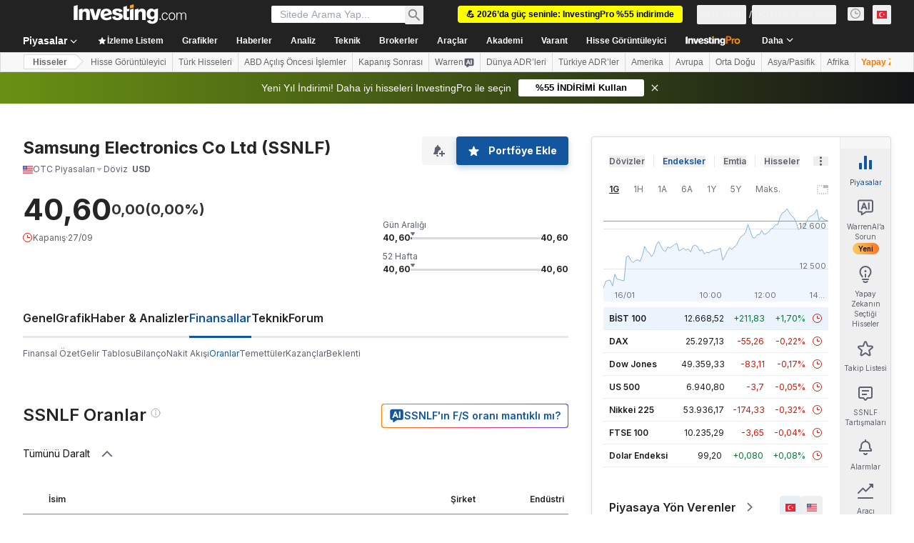

--- FILE ---
content_type: text/html; charset=utf-8
request_url: https://tr.investing.com/equities/samsung-electronics-co-ltd-ratios?cid=104387
body_size: 152067
content:
<!DOCTYPE html><html lang="tr" dir="ltr" class="html"><head><meta charSet="utf-8" data-next-head=""/><meta name="viewport" content="initial-scale=1.0,width=device-width" data-next-head=""/><link rel="canonical" href="https://tr.investing.com/equities/samsung-electronics-co-ltd-ratios" data-next-head=""/><meta property="og:type" content="website" data-next-head=""/><meta property="og:url" content="https://tr.investing.com/equities/samsung-electronics-co-ltd-ratios?cid=104387" data-next-head=""/><meta property="og:image" content="https://i-invdn-com.investing.com/redesign/images/seo/investing_300X300.png" data-next-head=""/><meta property="og:site_name" content="Investing.com Türkiye" data-next-head=""/><meta property="og:locale" content="tr_TR" data-next-head=""/><meta name="twitter:card" content="summary" data-next-head=""/><meta name="twitter:site" content="@InvestingTR" data-next-head=""/><meta name="twitter:image" content="https://i-invdn-com.investing.com/redesign/images/seo/investing_300X300.png" data-next-head=""/><meta name="global-translation-variables" content="&quot;{}&quot;" data-next-head=""/><title data-next-head="">Samsung Electronics Co Ltd OTC Piyasaları (SSNLF) Finans Oranları</title><meta name="description" content="Bu SSNLF sayfası;  F/K Oranı, EPS(HBK), ROI(Yatırım Getirisi), ve diğer kritik finansal oranları içeren tabloyu sizlere sağlamaktadır." data-next-head=""/><meta name="twitter:title" content="Samsung Electronics Co Ltd OTC Piyasaları (SSNLF) Finans Oranları" data-next-head=""/><meta property="og:title" content="Samsung Electronics Co Ltd OTC Piyasaları (SSNLF) Finans Oranları" data-next-head=""/><meta name="twitter:description" content="Bu SSNLF sayfası;  F/K Oranı, EPS(HBK), ROI(Yatırım Getirisi), ve diğer kritik finansal oranları içeren tabloyu sizlere sağlamaktadır." data-next-head=""/><meta property="og:description" content="Bu SSNLF sayfası;  F/K Oranı, EPS(HBK), ROI(Yatırım Getirisi), ve diğer kritik finansal oranları içeren tabloyu sizlere sağlamaktadır." data-next-head=""/><link rel="dns-prefetch" href="//securepubads.g.doubleclick.net"/><link rel="dns-prefetch" href="//monetization.prod.invmed.co"/><link rel="dns-prefetch" href="//c.amazon-adsystem.com"/><link rel="dns-prefetch" href="//fonts.googleapis.com"/><link rel="preconnect" href="//cdn.investing.com"/><link rel="preconnect" href="//live.primis.tech"/><link rel="preconnect" href="//fonts.gstatic.com" crossorigin=""/><link rel="icon" href="/favicon.ico" type="image/x-icon"/><link rel="icon" type="image/png" sizes="16x16" href="/favicon-16x16.png"/><link rel="icon" type="image/png" sizes="32x32" href="/favicon-32x32.png"/><link rel="icon" type="image/png" sizes="48x48" href="/favicon-48x48.png"/><link rel="apple-touch-icon" sizes="180x180" href="/apple-touch-icon.png"/><meta name="apple-mobile-web-app-capable" content="yes"/><meta name="apple-mobile-web-app-title" content="Investing.com"/><meta name="theme-color" content="#222222"/><link rel="preload" href="https://cdn.investing.com/x/9131fca/_next/static/css/010bf88dec1ef396.css" as="style"/><link rel="preload" href="https://cdn.investing.com/x/9131fca/_next/static/css/6760512ea63a6c61.css" as="style"/><link rel="preload" href="https://cdn.investing.com/x/9131fca/_next/static/css/77e248a8f33d538f.css" as="style"/><link rel="preload" href="https://cdn.investing.com/x/9131fca/_next/static/css/12e1b4a631d6c0a2.css" as="style"/><link rel="preload" href="https://cdn.investing.com/x/9131fca/_next/static/css/7e93f9d70dcbe38e.css" as="style"/><script data-next-head="">window.dataLayer=window.dataLayer||[];function gtag(){dataLayer.push(arguments)};window.__imntz=window.__imntz||{};window.__imntz.queue=window.__imntz.queue||[];window.googletag=window.googletag||{cmd:[]};window.yaContextCb=window.yaContextCb||[];window.OneTrust={};function OptanonWrapper(){}</script><script>try {
            const userEmailStr = false;
            if (userEmailStr) {
                window.__imntz.queue.push(() => { window.__imntz.api().setUserDetail("email", userEmailStr) })
            }
        } catch (error) {
            console.error("Failed to serialize userEmailHashed:", error);
        }</script><link rel="stylesheet" href="https://fonts.googleapis.com/css2?family=Inter:wght@400;500;600;700&amp;display=swap"/><script id="init_globals" data-nscript="beforeInteractive">window.page_design="refactoring_full_width";(function(w,d,s,l,i){w[l]=w[l]||[];w[l].push({'gtm.start':new Date().getTime(),event:'gtm.js'});var f=d.getElementsByTagName(s)[0],j=d.createElement(s),dl=l!='dataLayer'?'&l='+l:'';j.async=true;j.src='/gcode/?id='+i+dl;f.parentNode.insertBefore(j,f);})(window,document,'script','dataLayer','GTM-PGT3R3D');</script><script id="fb_pixel" data-nscript="beforeInteractive">!function(f,b,e,v,n,t,s){if(f.fbq)return;n=f.fbq=function(){n.callMethod? n.callMethod.apply(n,arguments):n.queue.push(arguments)};if(!f._fbq)f._fbq=n;n.push=n;n.loaded=!0;n.version='2.0';n.queue=[];t=b.createElement(e);t.async=!0;t.src=v;s=b.getElementsByTagName(e)[0];s.parentNode.insertBefore(t,s)}(window, document,'script','https://connect.facebook.net/en_US/fbevents.js');</script><script id="pubx_ads" data-nscript="beforeInteractive">(function(){
                            var PUBX_FF_ALWAYS_ENABLED = true;
                            var PUBX_ON_PERCENTAGE = 95;
                            var AUCTION_DELAY = 100;
                            var pubxId = "71b864d1-8747-49a4-9279-13f89d43e57f";
                            var pbNamespace = "pbjs";
                            var e=window[pbNamespace]=window[pbNamespace]||{};e.que=e.que||[];window.__pubx__=window.__pubx__||{};window.__pubx__.pubxFFAlwaysEnabled=PUBX_FF_ALWAYS_ENABLED;var o=null;window.__pubxLoaded__=Math.random()<PUBX_ON_PERCENTAGE/100;var a=`https://floor.pbxai.com/?pubxId=${pubxId}${window.__pubxLoaded__?"":`&pbx_e=1`}&page=${window.location.href}`;const n={a:[0,1],b:[2,6],c:[7,11],d:[12,16],e:[17,Number.MAX_SAFE_INTEGER]};const t=(e,o)=>{const a=e.bidRequestsCount||0;const t=Object.keys(n);for(const e of t){const o=n[e];if(a>=o[0]&&a<=o[1]){return e}}return t[t.length-1]};const r=(e,o)=>e.bidder;if(e.que.push===Array.prototype.push&&(window.__pubxLoaded__||PUBX_FF_ALWAYS_ENABLED)){var d=document.createElement("link");d.rel="preload";d.href=a;d.as="fetch";d.crossOrigin=true;document.head.appendChild(d)}if(window.__pubxLoaded__){try{var u=localStorage.getItem("pubx:defaults");var i=JSON.parse(u);var _=i?i["data"]:o;window.__pubx__.pubxDefaultsAvailable=true;if(!_||_&&typeof _==="object"&&_.expiry<Date.now()){window.__pubx__.pubxDefaultsAvailable=false}else{o=_}}catch(e){console.error("Pubx: Error parsing defaults",e);window.__pubx__.pubxDefaultsAvailable=false}}if(PUBX_FF_ALWAYS_ENABLED||window.__pubxLoaded__){e.que.push((function(){e.setConfig({floors:{enforcement:{floorDeals:true},auctionDelay:AUCTION_DELAY,endpoint:{url:a},additionalSchemaFields:{rank:t,bidder:r},data:o}})}))}var p=document.createElement("script"),l=`https://cdn.pbxai.com/${pubxId}.js?pbxd=${encodeURIComponent(window.location.origin)}`;p.src=l;p.async=true;document.head.appendChild(p);
                        })();</script><script id="inv_ads" data-nscript="beforeInteractive">window.__imntz.config={preset:{"version":"2186","wrapper":"3.36.2-rc3","prebid":"26","constraints":{"bid_factor":{"adagio":[0.96],"amazon":[1],"appnexus":[0.91],"criteo":[0.91],"inmobi":[0.91],"insticator":[0.88],"ix":[0.94],"medianet":[0.94],"nextMillennium":[0.95],"pubmatic":[0.92],"richaudience":[0.89],"seedtag":[0.95],"sevio":[0.85],"smilewanted":[0.84],"sparteo":[0.91],"triplelift":[0.95],"unruly":[0.95],"vidazoo_display":[0.9],"vidazoo_run":[0.95]},"bid_page":{},"ccpa_compatible":{"adagio":true,"amazon":true,"appnexus":true,"criteo":true,"inmobi":true,"insticator":true,"ix":true,"medianet":true,"nextMillennium":true,"pubmatic":true,"richaudience":true,"seedtag":true,"sevio":true,"smilewanted":true,"sparteo":true,"triplelift":true,"unruly":true,"vidazoo_display":true,"vidazoo_run":true},"gdpr_compatible":{"adagio":true,"amazon":true,"appnexus":true,"criteo":true,"inmobi":true,"insticator":true,"ix":true,"medianet":true,"nextMillennium":true,"pubmatic":true,"richaudience":true,"seedtag":true,"sevio":true,"smilewanted":true,"sparteo":true,"triplelift":true,"unruly":true,"vidazoo_display":true,"vidazoo_run":true},"exclude_adex":false,"auction_timeout":3000},"bidderConfig":[],"bidderAliases":{"vidazoo_display":"vidazoo","vidazoo_run":"vidazoo"},"analyticsRefreshCounterMainSite":true,"analyticsPrebidMainSite":[],"userIdsMainSite":[],"rtdProviders":[{"name":"adagio","params":{"site":"ms-investing-com","organizationId":"1306"}},{"name":"contxtful","waitForIt":true,"params":{"version":"v1","customer":"INVP251016","bidders":["contxtful"],"adServerTargeting":true}}],"intentIQ":{"enabled":false,"config":{}},"ad_units":[{"placement":"Billboard_Default","group":"Billboard_Desktop","name":"/6938/FP_TR_site/FP_TR_Billboard_Default","sizesV2":{"0":["fluid",[980,250],[970,250],[970,90],[728,90]],"1440":["fluid",[1,1],[1000,200],[70,130],[980,250],[970,100],[1192,250],[1192,90],[1192,100],[1192,130],[1192,250]]},"refreshSettings":{"refresh":30000,"maxRefreshWhenNoFill":2,"emptySlotRefreshTimeout":20000},"conditions":{},"adex_sizes":null,"infinite":false,"interstitial":false,"repeatable":true,"reportable":true,"position":4,"bidders":[{"bidder":"adagio","params":{"organizationId":"1306","site":"ms-investing-com","placement":"FP_Desktop_Billboard_Default"}},{"bidder":"amazon","params":{}},{"bidder":"appnexus","params":{"placementId":25736098}},{"bidder":"criteo","params":{"networkId":8767,"pubid":"101558","publisherSubId":"Investing_FP"}},{"bidder":"inmobi","params":{"plc":"10000516454"}},{"bidder":"insticator","params":{"adUnitId":"01J7KDP73SZRTF5JFW5Y3BYCJB"}},{"bidder":"ix","params":{"siteId":"842306"}},{"bidder":"medianet","params":{"cid":"8CUFV8103","crid":"461148263"}},{"bidder":"nextMillennium","params":{"placement_id":"38476"}},{"bidder":"pubmatic","params":{"publisherId":"158008","adSlot":"FP_Desktop_Billboard_Default"}},{"bidder":"richaudience","params":{"pid":"Igh8Py6HZx","supplyType":"site"}},{"bidder":"seedtag","params":{"publisherId":"8874-9209-01","adUnitId":"33954228","placement":"inBanner"}},{"bidder":"sevio","params":{"zone":"707e58fe-594f-44b8-a90a-efc82e5d3359"}},{"bidder":"smilewanted","params":{"zoneId":"investing.com_hb_display_1"}},{"bidder":"sparteo","params":{"networkId":"db772092-18cf-4792-8b3e-813f4058138b"}},{"bidder":"triplelift","params":{"inventoryCode":"FP_Desktop_Billboard_Default"}},{"bidder":"unruly","params":{"siteId":296598}},{"bidder":"vidazoo_display","params":{"cId":"63cfdd11f8623a513e005157","pId":"59ac17c192832d0011283fe3"}},{"bidder":"vidazoo_run","params":{"cId":"66826e41f025c827c59e1f33","pId":"59ac17c192832d0011283fe3","subDomain":"exchange"}}]},{"placement":"Content_box1","group":"Content_Box_Desktop","name":"/6938/FP_TR_site/FP_TR_Content_box1","sizesV2":{"0":[[336,280],[300,250],[320,100]]},"refreshSettings":{"refresh":30000,"maxRefreshWhenNoFill":2,"emptySlotRefreshTimeout":20000},"conditions":{},"adex_sizes":null,"infinite":true,"interstitial":false,"repeatable":true,"reportable":false,"position":0,"bidders":[{"bidder":"adagio","params":{"organizationId":"1306","site":"ms-investing-com","placement":"FP_Content_box1"}},{"bidder":"amazon","params":{}},{"bidder":"appnexus","params":{"placementId":32284523}},{"bidder":"criteo","params":{"networkId":8767,"pubid":"101558","publisherSubId":"Investing_FP"}},{"bidder":"inmobi","params":{"plc":"10000516455"}},{"bidder":"insticator","params":{"adUnitId":"01J7KDP73SZRTF5JFW5Y3BYCJB"}},{"bidder":"ix","params":{"siteId":"1081693"}},{"bidder":"medianet","params":{"cid":"8CUFV8103","crid":"396815734"}},{"bidder":"nextMillennium","params":{"placement_id":"54125"}},{"bidder":"pubmatic","params":{"publisherId":"158008","adSlot":"FP_Content_box1"}},{"bidder":"richaudience","params":{"pid":"bgzuJBsVNN","supplyType":"site"}},{"bidder":"seedtag","params":{"publisherId":"8874-9209-01","adUnitId":"31389115","placement":"inArticle"}},{"bidder":"sevio","params":{"zone":"91b2b108-01e6-4f4f-91ac-ea8126cf8513"}},{"bidder":"smilewanted","params":{"zoneId":"investing.com_hb_display_10"}},{"bidder":"sparteo","params":{"networkId":"db772092-18cf-4792-8b3e-813f4058138b"}},{"bidder":"triplelift","params":{"inventoryCode":"investing_FP_Content_Touch_box1_300x250_pb"}},{"bidder":"unruly","params":{"siteId":296598}},{"bidder":"vidazoo_display","params":{"cId":"63cfdd11f8623a513e005157","pId":"59ac17c192832d0011283fe3"}},{"bidder":"vidazoo_run","params":{"cId":"66826e41f025c827c59e1f33","pId":"59ac17c192832d0011283fe3","subDomain":"exchange"}}]},{"placement":"Content_box2","group":"Content_Box_Desktop","name":"/6938/FP_TR_site/FP_TR_Content_box2","sizesV2":{"0":[[336,280],[300,250],[320,100]]},"refreshSettings":{"refresh":30000,"maxRefreshWhenNoFill":2,"emptySlotRefreshTimeout":20000},"conditions":{},"adex_sizes":null,"infinite":true,"interstitial":false,"repeatable":true,"reportable":false,"position":0,"bidders":[{"bidder":"adagio","params":{"organizationId":"1306","site":"ms-investing-com","placement":"FP_Content_box2"}},{"bidder":"amazon","params":{}},{"bidder":"appnexus","params":{"placementId":32284524}},{"bidder":"criteo","params":{"networkId":8767,"pubid":"101558","publisherSubId":"Investing_FP"}},{"bidder":"inmobi","params":{"plc":"10000516466"}},{"bidder":"insticator","params":{"adUnitId":"01J7KDP73SZRTF5JFW5Y3BYCJB"}},{"bidder":"ix","params":{"siteId":"1081694"}},{"bidder":"medianet","params":{"cid":"8CUFV8103","crid":"470368241"}},{"bidder":"nextMillennium","params":{"placement_id":"54126"}},{"bidder":"pubmatic","params":{"publisherId":"158008","adSlot":"FP_Content_box2"}},{"bidder":"richaudience","params":{"pid":"clrDnhUiMu","supplyType":"site"}},{"bidder":"seedtag","params":{"publisherId":"8874-9209-01","adUnitId":"31389115","placement":"inArticle"}},{"bidder":"sevio","params":{"zone":"ff16c017-b79c-4252-b527-e6d0e042ff08"}},{"bidder":"smilewanted","params":{"zoneId":"investing.com_hb_display_11"}},{"bidder":"sparteo","params":{"networkId":"db772092-18cf-4792-8b3e-813f4058138b"}},{"bidder":"triplelift","params":{"inventoryCode":"investing_FP_Content_Touch_box1_300x250_pb"}},{"bidder":"unruly","params":{"siteId":296598}},{"bidder":"vidazoo_display","params":{"cId":"63cfdd11f8623a513e005157","pId":"59ac17c192832d0011283fe3"}},{"bidder":"vidazoo_run","params":{"cId":"66826e41f025c827c59e1f33","pId":"59ac17c192832d0011283fe3","subDomain":"exchange"}}]},{"placement":"Content_box1","group":"Content_Box_Desktop","name":"/6938/FP_TR_site/FP_TR_Content_box3","sizesV2":{"0":[[336,280],[300,250],[320,100]]},"refreshSettings":{"refresh":30000,"maxRefreshWhenNoFill":2,"emptySlotRefreshTimeout":20000},"conditions":{},"adex_sizes":null,"infinite":true,"interstitial":false,"repeatable":true,"reportable":false,"position":0,"bidders":[{"bidder":"adagio","params":{"organizationId":"1306","site":"ms-investing-com","placement":"FP_Content_box3"}},{"bidder":"amazon","params":{}},{"bidder":"appnexus","params":{"placementId":33153547}},{"bidder":"criteo","params":{"networkId":8767,"pubid":"101558","publisherSubId":"Investing_FP"}},{"bidder":"inmobi","params":{"plc":"10000516467"}},{"bidder":"insticator","params":{"adUnitId":"01J7KDP73SZRTF5JFW5Y3BYCJB"}},{"bidder":"ix","params":{"siteId":"1121966"}},{"bidder":"medianet","params":{"cid":"8CUFV8103","crid":"371597972"}},{"bidder":"nextMillennium","params":{"placement_id":"59561"}},{"bidder":"pubmatic","params":{"publisherId":"158008","adSlot":"FP_Content_box3"}},{"bidder":"richaudience","params":{"pid":"TzwcYyGuQa","supplyType":"site"}},{"bidder":"seedtag","params":{"publisherId":"8874-9209-01","adUnitId":"31093022","placement":"inArticle"}},{"bidder":"sevio","params":{"zone":"2eb6009c-0f72-410c-bb46-443de20c78dd"}},{"bidder":"smilewanted","params":{"zoneId":"investing.com_hb_display_12"}},{"bidder":"sparteo","params":{"networkId":"db772092-18cf-4792-8b3e-813f4058138b"}},{"bidder":"triplelift","params":{"inventoryCode":"investing_FP_Content_Touch_box1_300x250_pb"}},{"bidder":"unruly","params":{"siteId":296598}},{"bidder":"vidazoo_display","params":{"cId":"63cfdd11f8623a513e005157","pId":"59ac17c192832d0011283fe3"}},{"bidder":"vidazoo_run","params":{"cId":"66826e41f025c827c59e1f33","pId":"59ac17c192832d0011283fe3","subDomain":"exchange"}}]},{"placement":"Content_box2","group":"Content_Box_Desktop","name":"/6938/FP_TR_site/FP_TR_Content_box4","sizesV2":{"0":[[336,280],[300,250],[320,100]]},"refreshSettings":{"refresh":30000,"maxRefreshWhenNoFill":2,"emptySlotRefreshTimeout":20000},"conditions":{},"adex_sizes":null,"infinite":true,"interstitial":false,"repeatable":true,"reportable":false,"position":0,"bidders":[{"bidder":"adagio","params":{"organizationId":"1306","site":"ms-investing-com","placement":"FP_Content_box4"}},{"bidder":"amazon","params":{}},{"bidder":"appnexus","params":{"placementId":33153546}},{"bidder":"criteo","params":{"networkId":8767,"pubid":"101558","publisherSubId":"Investing_FP"}},{"bidder":"inmobi","params":{"plc":"10000516464"}},{"bidder":"insticator","params":{"adUnitId":"01J7KDP73SZRTF5JFW5Y3BYCJB"}},{"bidder":"ix","params":{"siteId":"1121967"}},{"bidder":"medianet","params":{"cid":"8CUFV8103","crid":"777292526"}},{"bidder":"nextMillennium","params":{"placement_id":"59562"}},{"bidder":"pubmatic","params":{"publisherId":"158008","adSlot":"FP_Content_box4"}},{"bidder":"richaudience","params":{"pid":"0X2hTpKKO8","supplyType":"site"}},{"bidder":"seedtag","params":{"publisherId":"8874-9209-01","adUnitId":"31093022","placement":"inArticle"}},{"bidder":"sevio","params":{"zone":"32c688a9-a47e-4f2e-860c-f42594e1e501"}},{"bidder":"smilewanted","params":{"zoneId":"investing.com_hb_display_13"}},{"bidder":"sparteo","params":{"networkId":"db772092-18cf-4792-8b3e-813f4058138b"}},{"bidder":"triplelift","params":{"inventoryCode":"investing_FP_Content_Touch_box1_300x250_pb"}},{"bidder":"unruly","params":{"siteId":296598}},{"bidder":"vidazoo_display","params":{"cId":"63cfdd11f8623a513e005157","pId":"59ac17c192832d0011283fe3"}},{"bidder":"vidazoo_run","params":{"cId":"66826e41f025c827c59e1f33","pId":"59ac17c192832d0011283fe3","subDomain":"exchange"}}]},{"placement":"Content_Leaderboard1","group":"Content_Leaderboard_Desktop","name":"/6938/FP_TR_site/FP_TR_Content_Leaderboard1","sizesV2":{"0":["fluid",[728,90]]},"refreshSettings":{"refresh":30000,"maxRefreshWhenNoFill":2,"emptySlotRefreshTimeout":20000},"conditions":{},"adex_sizes":null,"infinite":true,"interstitial":false,"repeatable":true,"reportable":false,"position":0,"bidders":[{"bidder":"adagio","params":{"organizationId":"1306","site":"ms-investing-com","placement":"FP_Midpage_Leaderboard_1"}},{"bidder":"amazon","params":{}},{"bidder":"appnexus","params":{"placementId":32284522}},{"bidder":"criteo","params":{"networkId":8767,"pubid":"101558","publisherSubId":"Investing_FP"}},{"bidder":"inmobi","params":{"plc":"10000516460"}},{"bidder":"insticator","params":{"adUnitId":"01J7KDP73SZRTF5JFW5Y3BYCJB"}},{"bidder":"ix","params":{"siteId":"1081692"}},{"bidder":"medianet","params":{"cid":"8CUFV8103","crid":"184151924"}},{"bidder":"nextMillennium","params":{"placement_id":"54124"}},{"bidder":"pubmatic","params":{"publisherId":"158008","adSlot":"FP_Content_Leaderboard1"}},{"bidder":"richaudience","params":{"pid":"gDnw9o7Caz","supplyType":"site"}},{"bidder":"seedtag","params":{"publisherId":"8874-9209-01","adUnitId":"31773561","placement":"inArticle"}},{"bidder":"sevio","params":{"zone":"0ac4c6bd-40ac-4a19-ad03-0093e4b0a8cd"}},{"bidder":"smilewanted","params":{"zoneId":"investing.com_hb_display_8"}},{"bidder":"sparteo","params":{"networkId":"db772092-18cf-4792-8b3e-813f4058138b"}},{"bidder":"triplelift","params":{"inventoryCode":"investing_FP_Midpage_Leaderboard_1_728x90_pb"}},{"bidder":"unruly","params":{"siteId":296598}},{"bidder":"vidazoo_display","params":{"cId":"63cfdd11f8623a513e005157","pId":"59ac17c192832d0011283fe3"}},{"bidder":"vidazoo_run","params":{"cId":"66826e41f025c827c59e1f33","pId":"59ac17c192832d0011283fe3","subDomain":"exchange"}}]},{"placement":"Content_Leaderboard1","group":"Content_Leaderboard_Desktop","name":"/6938/FP_TR_site/FP_TR_Content_Leaderboard2","sizesV2":{"0":["fluid",[728,90]]},"refreshSettings":{"refresh":30000,"maxRefreshWhenNoFill":2,"emptySlotRefreshTimeout":20000},"conditions":{},"adex_sizes":null,"infinite":true,"interstitial":false,"repeatable":true,"reportable":false,"position":0,"bidders":[{"bidder":"adagio","params":{"organizationId":"1306","site":"ms-investing-com","placement":"FP_Content_Leaderboard2"}},{"bidder":"amazon","params":{}},{"bidder":"appnexus","params":{"placementId":33153548}},{"bidder":"criteo","params":{"networkId":8767,"pubid":"101558","publisherSubId":"Investing_FP"}},{"bidder":"inmobi","params":{"plc":"10000516459"}},{"bidder":"insticator","params":{"adUnitId":"01J7KDP73SZRTF5JFW5Y3BYCJB"}},{"bidder":"ix","params":{"siteId":"1121965"}},{"bidder":"medianet","params":{"cid":"8CUFV8103","crid":"425547581"}},{"bidder":"nextMillennium","params":{"placement_id":"59560"}},{"bidder":"pubmatic","params":{"publisherId":"158008","adSlot":"FP_Content_Leaderboard2"}},{"bidder":"richaudience","params":{"pid":"IS5Ezuuj9P","supplyType":"site"}},{"bidder":"seedtag","params":{"publisherId":"8874-9209-01","adUnitId":"31773561","placement":"inArticle"}},{"bidder":"sevio","params":{"zone":"d742874d-3eac-4ba9-8ecd-a92e6376f55b"}},{"bidder":"smilewanted","params":{"zoneId":"investing.com_hb_display_9"}},{"bidder":"sparteo","params":{"networkId":"db772092-18cf-4792-8b3e-813f4058138b"}},{"bidder":"triplelift","params":{"inventoryCode":"investing_FP_Midpage_Leaderboard_1_728x90_pb"}},{"bidder":"unruly","params":{"siteId":296598}},{"bidder":"vidazoo_display","params":{"cId":"63cfdd11f8623a513e005157","pId":"59ac17c192832d0011283fe3"}},{"bidder":"vidazoo_run","params":{"cId":"66826e41f025c827c59e1f33","pId":"59ac17c192832d0011283fe3","subDomain":"exchange"}}]},{"placement":"Content_Midpage_1","group":"Content_Midpage_1_Desktop","name":"/6938/FP_TR_site/FP_TR_Content_Midpage_1","sizesV2":{"0":["fluid",[980,250],[970,250],[970,90],[728,90],[1,1]]},"refreshSettings":{"refresh":30000,"maxRefreshWhenNoFill":2,"emptySlotRefreshTimeout":20000},"conditions":{"selector_margin_pixels":350},"adex_sizes":null,"infinite":false,"interstitial":false,"repeatable":true,"reportable":false,"position":3,"bidders":[{"bidder":"amazon","params":{}}]},{"placement":"Content_Midpage_2","group":"Content_Midpage_2_Desktop","name":"/6938/FP_TR_site/FP_TR_Content_Midpage_2","sizesV2":{"0":["fluid",[980,250],[970,250],[970,90],[728,90],[1,1]]},"refreshSettings":{"refresh":30000,"maxRefreshWhenNoFill":2,"emptySlotRefreshTimeout":20000},"conditions":{"selector_margin_pixels":350},"adex_sizes":null,"infinite":false,"interstitial":false,"repeatable":true,"reportable":false,"position":3,"bidders":[{"bidder":"amazon","params":{}}]},{"placement":"Content_Midpage_3","group":"Content_Midpage_3_Desktop","name":"/6938/FP_TR_site/FP_TR_Content_Midpage_3","sizesV2":{"0":["fluid",[980,250],[970,250],[970,90],[728,90],[1,1]]},"refreshSettings":{"refresh":30000,"maxRefreshWhenNoFill":2,"emptySlotRefreshTimeout":20000},"conditions":{"selector_margin_pixels":350},"adex_sizes":null,"infinite":false,"interstitial":false,"repeatable":true,"reportable":false,"position":3,"bidders":[{"bidder":"amazon","params":{}}]},{"placement":"Forum_Comments_Infinite","group":"Commentary_Leaderboard_Desktop","name":"/6938/FP_TR_site/FP_TR_Forum_Comments_Infinite","sizesV2":{"0":[[728,90]]},"refreshSettings":{"refresh":30000,"maxRefreshWhenNoFill":2,"emptySlotRefreshTimeout":20000},"conditions":{},"adex_sizes":null,"infinite":true,"interstitial":false,"repeatable":true,"reportable":false,"position":0,"bidders":[{"bidder":"adagio","params":{"organizationId":"1306","site":"ms-investing-com","placement":"FP_Forum_Comments_Infinite"}},{"bidder":"amazon","params":{}},{"bidder":"appnexus","params":{"placementId":31794684}},{"bidder":"criteo","params":{"networkId":8767,"pubid":"101558","publisherSubId":"Investing_FP"}},{"bidder":"inmobi","params":{"plc":"10000516456"}},{"bidder":"insticator","params":{"adUnitId":"01J7KDP73SZRTF5JFW5Y3BYCJB"}},{"bidder":"ix","params":{"siteId":"1071077"}},{"bidder":"medianet","params":{"cid":"8CUFV8103","crid":"589166642"}},{"bidder":"nextMillennium","params":{"placement_id":"52724"}},{"bidder":"pubmatic","params":{"publisherId":"158008","adSlot":"FP_Forum_Comments_Infinite"}},{"bidder":"richaudience","params":{"pid":"hf8JaKfWDM","supplyType":"site"}},{"bidder":"seedtag","params":{"publisherId":"8874-9209-01","adUnitId":"31389114","placement":"inArticle"}},{"bidder":"sevio","params":{"zone":"fd88ab06-02d9-4dae-a982-2d0262a5da8d"}},{"bidder":"smilewanted","params":{"zoneId":"investing.com_hb_display_7"}},{"bidder":"sparteo","params":{"networkId":"db772092-18cf-4792-8b3e-813f4058138b"}},{"bidder":"triplelift","params":{"inventoryCode":"investing_FP_Midpage_Leaderboard_1_728x90_pb"}},{"bidder":"unruly","params":{"siteId":296598}},{"bidder":"vidazoo_display","params":{"cId":"63cfdd11f8623a513e005157","pId":"59ac17c192832d0011283fe3"}},{"bidder":"vidazoo_run","params":{"cId":"66826e41f025c827c59e1f33","pId":"59ac17c192832d0011283fe3","subDomain":"exchange"}}]},{"placement":"Midpage_Leaderboard_1","group":"Midpage Leaderboard 1","name":"/6938/FP_TR_site/FP_TR_Midpage_Leaderboard_1","sizesV2":{"0":[[728,90],[468,60],["fluid"]]},"refreshSettings":{"refresh":30000,"maxRefreshWhenNoFill":2,"emptySlotRefreshTimeout":20000},"conditions":{"selector_margin_pixels":500},"adex_sizes":null,"infinite":false,"interstitial":false,"repeatable":true,"reportable":false,"position":6,"bidders":[]},{"placement":"Sideblock_1_Default","group":"Sideblock_1_Desktop","name":"/6938/FP_TR_site/FP_TR_Sideblock_1_Default","sizesV2":{"0":[[300,600],[120,600],[160,600],[336,280],[320,280],[336,250],[300,250]]},"refreshSettings":{"refresh":30000,"maxRefreshWhenNoFill":2,"emptySlotRefreshTimeout":20000},"conditions":{"selector_margin_pixels":350},"adex_sizes":null,"infinite":false,"interstitial":false,"repeatable":true,"reportable":true,"position":6,"bidders":[{"bidder":"adagio","params":{"organizationId":"1306","site":"ms-investing-com","placement":"FP_Desktop_Sideblock_1_Default"}},{"bidder":"amazon","params":{}},{"bidder":"appnexus","params":{"placementId":25736099}},{"bidder":"criteo","params":{"networkId":8767,"pubid":"101558","publisherSubId":"Investing_FP"}},{"bidder":"inmobi","params":{"plc":"10000516457"}},{"bidder":"insticator","params":{"adUnitId":"01J7KDP73SZRTF5JFW5Y3BYCJB"}},{"bidder":"ix","params":{"siteId":"842307"}},{"bidder":"medianet","params":{"cid":"8CUFV8103","crid":"853582964"}},{"bidder":"nextMillennium","params":{"placement_id":"38477"}},{"bidder":"pubmatic","params":{"publisherId":"158008","adSlot":"FP_Desktop_Sideblock_1_Default"}},{"bidder":"richaudience","params":{"pid":"iYLBbct1Yl","supplyType":"site"}},{"bidder":"seedtag","params":{"publisherId":"8874-9209-01","adUnitId":"31389115","placement":"inArticle"}},{"bidder":"sevio","params":{"zone":"31ba0913-e379-49ba-8c89-40b605f05bd8"}},{"bidder":"smilewanted","params":{"zoneId":"investing.com_hb_display_2"}},{"bidder":"sparteo","params":{"networkId":"db772092-18cf-4792-8b3e-813f4058138b"}},{"bidder":"triplelift","params":{"inventoryCode":"FP_Desktop_Sideblock_1_Default"}},{"bidder":"unruly","params":{"siteId":296598}},{"bidder":"vidazoo_display","params":{"cId":"63cfdd11f8623a513e005157","pId":"59ac17c192832d0011283fe3"}},{"bidder":"vidazoo_run","params":{"cId":"66826e41f025c827c59e1f33","pId":"59ac17c192832d0011283fe3","subDomain":"exchange"}}]},{"placement":"Sideblock_2_Default","group":"Sideblock_2_Desktop","name":"/6938/FP_TR_site/FP_TR_Sideblock_2_Default","sizesV2":{"0":[[336,280],[320,100],[300,100],[300,250]]},"refreshSettings":{"refresh":30000,"maxRefreshWhenNoFill":2,"emptySlotRefreshTimeout":20000},"conditions":{"selector_margin_pixels":500},"adex_sizes":null,"infinite":false,"interstitial":false,"repeatable":true,"reportable":false,"position":6,"bidders":[{"bidder":"adagio","params":{"organizationId":"1306","site":"ms-investing-com","placement":"FP_Desktop_Sideblock_2_Default"}},{"bidder":"amazon","params":{}},{"bidder":"appnexus","params":{"placementId":25736100}},{"bidder":"criteo","params":{"networkId":8767,"pubid":"101558","publisherSubId":"Investing_FP"}},{"bidder":"inmobi","params":{"plc":"10000516463"}},{"bidder":"insticator","params":{"adUnitId":"01J7KDP73SZRTF5JFW5Y3BYCJB"}},{"bidder":"ix","params":{"siteId":"842308"}},{"bidder":"medianet","params":{"cid":"8CUFV8103","crid":"134209715"}},{"bidder":"nextMillennium","params":{"placement_id":"38478"}},{"bidder":"pubmatic","params":{"publisherId":"158008","adSlot":"FP_Desktop_Sideblock_2_Default"}},{"bidder":"richaudience","params":{"pid":"3k54tN30pp","supplyType":"site"}},{"bidder":"seedtag","params":{"publisherId":"8874-9209-01","adUnitId":"31389115","placement":"inArticle"}},{"bidder":"sevio","params":{"zone":"5ded87a7-fb94-4b91-ba69-0a5f959c718c"}},{"bidder":"smilewanted","params":{"zoneId":"investing.com_hb_display_3"}},{"bidder":"sparteo","params":{"networkId":"db772092-18cf-4792-8b3e-813f4058138b"}},{"bidder":"triplelift","params":{"inventoryCode":"FP_Desktop_Sideblock_2_Default"}},{"bidder":"unruly","params":{"siteId":296598}},{"bidder":"vidazoo_display","params":{"cId":"63cfdd11f8623a513e005157","pId":"59ac17c192832d0011283fe3"}},{"bidder":"vidazoo_run","params":{"cId":"66826e41f025c827c59e1f33","pId":"59ac17c192832d0011283fe3","subDomain":"exchange"}}]},{"placement":"Sideblock_3_viewable","group":"Sideblock_3_Desktop","name":"/6938/FP_TR_site/FP_TR_Sideblock_3_viewable","sizesV2":{"0":[[300,600],[120,600],[160,600],[336,280],[320,280],[336,250],[300,250]]},"refreshSettings":{"refresh":30000,"maxRefreshWhenNoFill":2,"emptySlotRefreshTimeout":20000},"conditions":{"selector_margin_pixels":650},"adex_sizes":null,"infinite":false,"interstitial":false,"repeatable":true,"reportable":false,"position":6,"bidders":[{"bidder":"adagio","params":{"organizationId":"1306","site":"ms-investing-com","placement":"FP_Desktop_Sideblock_3_viewable"}},{"bidder":"amazon","params":{}},{"bidder":"appnexus","params":{"placementId":25736101}},{"bidder":"criteo","params":{"networkId":8767,"pubid":"101558","publisherSubId":"Investing_FP"}},{"bidder":"inmobi","params":{"plc":"10000516462"}},{"bidder":"insticator","params":{"adUnitId":"01J7KDP73SZRTF5JFW5Y3BYCJB"}},{"bidder":"ix","params":{"siteId":"842309"}},{"bidder":"medianet","params":{"cid":"8CUFV8103","crid":"552090665"}},{"bidder":"nextMillennium","params":{"placement_id":"38479"}},{"bidder":"pubmatic","params":{"publisherId":"158008","adSlot":"FP_Desktop_Sideblock_3_viewable"}},{"bidder":"richaudience","params":{"pid":"bPkknTNT0K","supplyType":"site"}},{"bidder":"seedtag","params":{"publisherId":"8874-9209-01","adUnitId":"31389115","placement":"inArticle"}},{"bidder":"sevio","params":{"zone":"4d9c559f-66b3-439a-937d-428740f90b58"}},{"bidder":"smilewanted","params":{"zoneId":"investing.com_hb_display_4"}},{"bidder":"sparteo","params":{"networkId":"db772092-18cf-4792-8b3e-813f4058138b"}},{"bidder":"triplelift","params":{"inventoryCode":"FP_Desktop_Sideblock_1_Default"}},{"bidder":"unruly","params":{"siteId":296598}},{"bidder":"vidazoo_display","params":{"cId":"63cfdd11f8623a513e005157","pId":"59ac17c192832d0011283fe3"}},{"bidder":"vidazoo_run","params":{"cId":"66826e41f025c827c59e1f33","pId":"59ac17c192832d0011283fe3","subDomain":"exchange"}}]},{"placement":"Sideblock_Comments_Infinite","group":"Commentary_Box_Desktop","name":"/6938/FP_TR_site/FP_TR_Sideblock_Comments_Infinite","sizesV2":{"0":[[300,50],[300,100],[300,250]]},"refreshSettings":{"refresh":30000,"maxRefreshWhenNoFill":2,"emptySlotRefreshTimeout":20000},"conditions":{},"adex_sizes":null,"infinite":true,"interstitial":false,"repeatable":true,"reportable":false,"position":0,"bidders":[{"bidder":"adagio","params":{"organizationId":"1306","site":"ms-investing-com","placement":"FP_Sideblock_Comments_Infinite"}},{"bidder":"amazon","params":{}},{"bidder":"appnexus","params":{"placementId":31531425}},{"bidder":"criteo","params":{"networkId":8767,"pubid":"101558","publisherSubId":"Investing_FP"}},{"bidder":"inmobi","params":{"plc":"10000516458"}},{"bidder":"insticator","params":{"adUnitId":"01J7KDP73SZRTF5JFW5Y3BYCJB"}},{"bidder":"ix","params":{"siteId":"1064402"}},{"bidder":"medianet","params":{"cid":"8CUFV8103","crid":"852475716"}},{"bidder":"nextMillennium","params":{"placement_id":"52134"}},{"bidder":"pubmatic","params":{"publisherId":"158008","adSlot":"FP_Sideblock_Comments_Infinite"}},{"bidder":"richaudience","params":{"pid":"QVWFnQnGTk","supplyType":"site"}},{"bidder":"seedtag","params":{"publisherId":"8874-9209-01","adUnitId":"31389115","placement":"inArticle"}},{"bidder":"sevio","params":{"zone":"0784ec7b-2274-409c-ab51-bd6b5902ebe1"}},{"bidder":"smilewanted","params":{"zoneId":"investing.com_hb_display_6"}},{"bidder":"sparteo","params":{"networkId":"db772092-18cf-4792-8b3e-813f4058138b"}},{"bidder":"triplelift","params":{"inventoryCode":"FP_Sideblock_Comments_Infinite"}},{"bidder":"unruly","params":{"siteId":296598}},{"bidder":"vidazoo_display","params":{"cId":"63cfdd11f8623a513e005157","pId":"59ac17c192832d0011283fe3"}},{"bidder":"vidazoo_run","params":{"cId":"66826e41f025c827c59e1f33","pId":"59ac17c192832d0011283fe3","subDomain":"exchange"}}]},{"placement":"takeover_default","group":"Site_Scroller_Desktop","name":"/6938/FP_TR_site/FP_TR_takeover_default","sizesV2":{"1760":[[120,600],[160,600]],"2040":[[300,600],[300,250]]},"refreshSettings":{"refresh":30000,"maxRefreshWhenNoFill":2,"emptySlotRefreshTimeout":20000},"conditions":{"min_width":1760},"adex_sizes":null,"infinite":false,"interstitial":false,"repeatable":true,"reportable":false,"position":7,"bidders":[{"bidder":"adagio","params":{"organizationId":"1306","site":"ms-investing-com","placement":"FP_Takeover_Default"}},{"bidder":"amazon","params":{}},{"bidder":"appnexus","params":{"placementId":30269062}},{"bidder":"criteo","params":{"networkId":8767,"pubid":"101558","publisherSubId":"Investing_FP"}},{"bidder":"inmobi","params":{"plc":"10000516461"}},{"bidder":"insticator","params":{"adUnitId":"01J7KDP73SZRTF5JFW5Y3BYCJB"}},{"bidder":"ix","params":{"siteId":"998509"}},{"bidder":"medianet","params":{"cid":"8CUFV8103","crid":"825649285"}},{"bidder":"nextMillennium","params":{"placement_id":"42753"}},{"bidder":"pubmatic","params":{"publisherId":"158008","adSlot":"FP_Takeover_Default"}},{"bidder":"richaudience","params":{"pid":"S459IB04UX","supplyType":"site"}},{"bidder":"seedtag","params":{"publisherId":"8874-9209-01","adUnitId":"31773562","placement":"inArticle"}},{"bidder":"sevio","params":{"zone":"e6320fd5-7a36-4d7d-8fc6-69fd60c82766"}},{"bidder":"smilewanted","params":{"zoneId":"investing.com_hb_display_5"}},{"bidder":"sparteo","params":{"networkId":"db772092-18cf-4792-8b3e-813f4058138b"}},{"bidder":"triplelift","params":{"inventoryCode":"FP_Takeover_Default"}},{"bidder":"unruly","params":{"siteId":296598}},{"bidder":"vidazoo_display","params":{"cId":"63cfdd11f8623a513e005157","pId":"59ac17c192832d0011283fe3"}},{"bidder":"vidazoo_run","params":{"cId":"66826e41f025c827c59e1f33","pId":"59ac17c192832d0011283fe3","subDomain":"exchange"}}]},{"placement":"TNB_Instrument","group":"Trade Now_Desktop","name":"/6938/FP_TR_site/FP_TR_TNB_Instrument","sizesV2":{"0":["fluid"]},"refreshSettings":{"refresh":30000,"maxRefreshWhenNoFill":0,"emptySlotRefreshTimeout":20000,"nonProgrammaticTTL":50000},"conditions":{"selector_margin_pixels":600},"adex_sizes":null,"infinite":false,"interstitial":false,"repeatable":true,"reportable":false,"position":6,"bidders":[]},{"placement":"TNB_Right_Rail_1","group":"Trade Now","name":"/6938/FP_TR_site/FP_TR_TNB_Right_Rail_1","sizesV2":{},"refreshSettings":{"refresh":30000,"maxRefreshWhenNoFill":2,"emptySlotRefreshTimeout":20000},"conditions":{},"adex_sizes":null,"infinite":false,"interstitial":false,"repeatable":true,"reportable":false,"position":0,"bidders":[]}],"video_ad_units":[{"placement":"video-placement","conditions":{},"provider":"stn","providerId":"hn5QIZuX","params":{},"controlGroups":[{"provider":"primis","providerId":"121202","weight":0.4,"params":{}}]}],"widget_ad_units":[{"placement":"footer-widget","conditions":{"selector_margin_pixels":200},"provider":"dianomi","params":{"dianomi-context-id":2416}}]}};window.imntz_analyticsTargetCpmEnabled = true;window.dataLayer.push({event: 'mntz_js_load'});</script><script id="structured_data" type="application/ld+json" data-nscript="beforeInteractive">{"@context":"http://schema.org","@type":"Corporation","legalname":"Samsung Electronics Co Ltd","tickersymbol":"SSNLF"}</script><link rel="stylesheet" href="https://cdn.investing.com/x/9131fca/_next/static/css/010bf88dec1ef396.css" data-n-g=""/><link rel="stylesheet" href="https://cdn.investing.com/x/9131fca/_next/static/css/6760512ea63a6c61.css" data-n-p=""/><link rel="stylesheet" href="https://cdn.investing.com/x/9131fca/_next/static/css/77e248a8f33d538f.css" data-n-p=""/><link rel="stylesheet" href="https://cdn.investing.com/x/9131fca/_next/static/css/12e1b4a631d6c0a2.css"/><link rel="stylesheet" href="https://cdn.investing.com/x/9131fca/_next/static/css/7e93f9d70dcbe38e.css"/><noscript data-n-css=""></noscript><script defer="" noModule="" src="https://cdn.investing.com/x/9131fca/_next/static/chunks/polyfills-42372ed130431b0a.js"></script><script src="https://securepubads.g.doubleclick.net/tag/js/gpt.js" async="" data-nscript="beforeInteractive"></script><script src="https://promos.investing.com/w37htfhcq2/vendor/9a63d23b-49c1-4335-b698-e7f3ab10af6c/lightbox_speed.js" async="" data-nscript="beforeInteractive"></script><script src="https://monetization.prod.invmed.co/wrapper/3.36.2-rc3/wrapper.min.js" defer="" data-nscript="beforeInteractive"></script><script src="https://monetization.prod.invmed.co/prebid/26/pbjs.min.js" defer="" data-nscript="beforeInteractive"></script><script src="https://c.amazon-adsystem.com/aax2/apstag.js" defer="" data-nscript="beforeInteractive"></script><script src="https://appleid.cdn-apple.com/appleauth/static/jsapi/appleid/1/tr_TR/appleid.auth.js" async="" defer="" data-nscript="beforeInteractive"></script><script src="https://accounts.google.com/gsi/client?hl=tr" async="" defer="" data-nscript="beforeInteractive"></script><script defer="" src="https://cdn.investing.com/x/9131fca/_next/static/chunks/4350.fd5ffe7670841182.js"></script><script defer="" src="https://cdn.investing.com/x/9131fca/_next/static/chunks/9033-f15b6dbf1e3e885b.js"></script><script defer="" src="https://cdn.investing.com/x/9131fca/_next/static/chunks/1850-fc5962dd4d0f54ab.js"></script><script defer="" src="https://cdn.investing.com/x/9131fca/_next/static/chunks/3507-9b28062a22b973d9.js"></script><script defer="" src="https://cdn.investing.com/x/9131fca/_next/static/chunks/3131.af0d30621e104b4a.js"></script><script defer="" src="https://cdn.investing.com/x/9131fca/_next/static/chunks/5311.00ad18cdac2ed0cd.js"></script><script defer="" src="https://cdn.investing.com/x/9131fca/_next/static/chunks/4587-7704bda28582a769.js"></script><script defer="" src="https://cdn.investing.com/x/9131fca/_next/static/chunks/5560.427a261ea372d6ac.js"></script><script defer="" src="https://cdn.investing.com/x/9131fca/_next/static/chunks/1875.8003a531988d473f.js"></script><script defer="" src="https://cdn.investing.com/x/9131fca/_next/static/chunks/1125.9d5ad858e06eb61d.js"></script><script defer="" src="https://cdn.investing.com/x/9131fca/_next/static/chunks/8229.290f88d9f09c9613.js"></script><script defer="" src="https://cdn.investing.com/x/9131fca/_next/static/chunks/730.72d3380d3f282680.js"></script><script src="https://cdn.investing.com/x/9131fca/_next/static/chunks/webpack-0c76a764e242e324.js" defer=""></script><script src="https://cdn.investing.com/x/9131fca/_next/static/chunks/framework-f8d751c8da87b5be.js" defer=""></script><script src="https://cdn.investing.com/x/9131fca/_next/static/chunks/main-0ea374df0e75b8d5.js" defer=""></script><script src="https://cdn.investing.com/x/9131fca/_next/static/chunks/pages/_app-ee0ff1ee37ae5909.js" defer=""></script><script src="https://cdn.investing.com/x/9131fca/_next/static/chunks/1609-87c8b4b1a9146e4d.js" defer=""></script><script src="https://cdn.investing.com/x/9131fca/_next/static/chunks/8992-8a8e9eceb1b8e79f.js" defer=""></script><script src="https://cdn.investing.com/x/9131fca/_next/static/chunks/5573-220815e6236dc3c6.js" defer=""></script><script src="https://cdn.investing.com/x/9131fca/_next/static/chunks/2933-a6a7ef3411f5f3de.js" defer=""></script><script src="https://cdn.investing.com/x/9131fca/_next/static/chunks/3103-910add9e44060eea.js" defer=""></script><script src="https://cdn.investing.com/x/9131fca/_next/static/chunks/58-cc9ed87f103c41f2.js" defer=""></script><script src="https://cdn.investing.com/x/9131fca/_next/static/chunks/5059-2dc9569fc4fa7b64.js" defer=""></script><script src="https://cdn.investing.com/x/9131fca/_next/static/chunks/7231-6e302f2983a55431.js" defer=""></script><script src="https://cdn.investing.com/x/9131fca/_next/static/chunks/pages/equities/%5B...equity%5D-0d3ee14bcc48c1a7.js" defer=""></script><script src="https://cdn.investing.com/x/9131fca/_next/static/9131fca/_buildManifest.js" defer=""></script><script src="https://cdn.investing.com/x/9131fca/_next/static/9131fca/_ssgManifest.js" defer=""></script></head><body class="typography default-theme"><script>(function(h,o,t,j,a,r){
        h.hj=h.hj||function(){(h.hj.q=h.hj.q||[]).push(arguments)};
        h._hjSettings={hjid:174945,hjsv:6};
        a=o.getElementsByTagName('head')[0];
        r=o.createElement('script');r.async=1;
        r.src=t+h._hjSettings.hjid+j+h._hjSettings.hjsv;
        a.appendChild(r);
    })(window,document,'https://static.hotjar.com/c/hotjar-','.js?sv=');</script><div id="__next"><div class="fixed left-0 right-0 top-0 z-100 h-[3px] transition-opacity duration-500 ease-linear opacity-0"><div class="h-[3px] origin-left bg-[#0A69E5] transition-transform duration-200 ease-linear" style="transform:scaleX(0)"></div></div><header class="header_header__ts5le mb-[46px] sm:mb-12 md:!mb-[66px] bg-inv-grey-800 p-2.5 md:p-0" data-test="main-header"><div class="flex justify-center md:bg-inv-grey-800 md:text-white xxl:px-[160px] xxxl:px-[300px] header_top-row-wrapper__7SAiJ"><section class="header_top-row__i6XkJ w-full max-w-screen-md xl:container mdMax:bg-inv-grey-800 md:max-w-full md:!px-7 md2:!px-8 xl:mx-auto"><button class="relative inline-flex items-center justify-center whitespace-nowrap rounded-sm p-1.5 text-xs font-bold leading-tight no-underline disabled:bg-inv-grey-50 disabled:text-inv-grey-400 text-inv-grey-700 header_menu-button___fM3l mdMax:h-8 mdMax:w-8 mdMax:text-white md:hidden" type="button" data-test="main-menu-button-mobile"><svg viewBox="0 0 24 24" width="1em" fill="none" class="text-2xl" style="height:auto"><path fill="currentColor" fill-rule="evenodd" d="M1 18h22v-2H1v2ZM1 13h22v-2H1v2ZM1 6v2h22V6H1Z" clip-rule="evenodd"></path></svg></button><div class="text-white header_logo__RW0M7"><a class="block" title="Investing.com - Önde Gelen Finans Portalı" data-test="logo-icon-link" href="https://tr.investing.com/"><svg data-test="logo-icon-svg" viewBox="0 0 180 32" role="img" fill="none" class="h-auto max-h-6 w-full md:max-h-7"><title data-test="logo-icon-title">Investing.com - Önde Gelen Finans Portalı</title><path fill-rule="evenodd" clip-rule="evenodd" d="M76.183 15.303c-1.1-.66-2.532-.991-3.853-1.211-.55-.11-1.21-.22-1.761-.33-.88-.22-2.973-.661-2.973-1.872 0-.99 1.211-1.321 2.202-1.321 1.762 0 2.863.55 3.193 2.202l5.064-1.432c-.55-3.412-4.844-4.513-8.147-4.513-3.413 0-8.036 1.1-8.036 5.394 0 3.743 2.862 4.624 5.834 5.285.771.11 1.542.33 2.202.55.991.22 2.863.55 2.863 1.872 0 1.32-1.652 1.871-2.973 1.871-1.871 0-3.192-1.1-3.413-2.972l-4.954 1.32c.66 4.074 4.734 5.285 8.477 5.285 4.184 0 8.587-1.651 8.587-6.275-.11-1.541-.99-2.973-2.312-3.853zM0 25.1h6.275V1.21L0 2.973V25.1zM19.486 6.936c-2.091 0-4.514 1.1-5.614 3.082V6.826L8.257 8.367v16.734h5.725v-9.688c0-2.202 1.1-3.743 3.302-3.743 2.863 0 2.753 2.532 2.753 4.734V25.1h5.725V13.76c.11-4.293-1.652-6.825-6.276-6.825zm32.697 0c-5.284 0-9.467 3.853-9.467 9.247 0 6.056 4.073 9.358 9.688 9.358 2.862 0 6.165-.99 8.257-2.752l-1.542-4.184c-1.43 1.872-3.853 3.083-6.385 3.083-1.651 0-3.303-.66-3.853-2.202l12.22-3.413c0-5.504-3.413-9.137-8.917-9.137zm-3.853 8.807c-.11-2.532 1.211-4.954 3.854-4.954 1.761 0 3.082 1.321 3.412 2.973l-7.266 1.981zm39.964-4.624l.99-3.743h-4.183V2.532l-5.725 1.652v14.862c0 4.844 1.321 6.275 6.165 6.165.66 0 1.762-.11 2.532-.22l1.211-4.404c-.77.22-2.312.44-3.192.11-.66-.22-.991-.77-.991-1.541v-8.037h3.193zM38.092 7.376l-3.303 11.78-3.303-11.78h-6.055l5.835 17.615h6.606l5.944-17.615h-5.724zm108 16.844c-2.532 0-3.853-2.532-3.853-4.954 0-2.422 1.321-4.954 3.853-4.954 1.651 0 2.752 1.1 3.082 2.752l1.321-.33c-.44-2.422-2.201-3.633-4.403-3.633-3.413 0-5.285 2.862-5.285 6.165s1.872 6.165 5.285 6.165c2.422 0 4.073-1.651 4.513-4.073l-1.321-.33c-.22 1.651-1.541 3.192-3.192 3.192zm11.119-11.119c-3.413 0-5.284 2.862-5.284 6.165s1.871 6.165 5.284 6.165 5.284-2.862 5.284-6.165-1.871-6.165-5.284-6.165zm0 11.12c-2.532 0-3.853-2.533-3.853-4.955s1.321-4.954 3.853-4.954 3.853 2.532 3.853 4.954c0 2.422-1.321 4.954-3.853 4.954zm18.936-11.12c-1.541 0-2.863.77-3.523 2.312-.441-1.541-1.762-2.312-3.193-2.312-1.651 0-2.972.77-3.743 2.422v-2.312l-1.321.33v11.34h1.431v-6.496c0-2.202.881-4.293 3.303-4.293 1.651 0 2.312 1.32 2.312 2.862v7.817h1.431v-6.496c0-1.981.661-4.183 3.083-4.183 1.871 0 2.642 1.1 2.642 2.972v7.817H180v-7.817c-.11-2.422-1.211-3.963-3.853-3.963zm-67.156-6.165c-2.092 0-4.514 1.1-5.615 3.082V6.826l-5.615 1.541v16.734h5.725v-9.688c0-2.202 1.101-3.743 3.303-3.743 2.862 0 2.752 2.532 2.752 4.734V25.1h5.725V13.76c.11-4.293-1.651-6.825-6.275-6.825zM90.055 25.1h5.725V6.826l-5.725 1.651v16.624zm47.339 0h1.872v-2.422h-1.872v2.422zm-8.146-15.523c-1.101-1.761-2.753-2.752-4.844-2.752-4.954 0-7.707 3.963-7.707 8.587 0 4.954 2.422 8.697 7.707 8.807 1.871 0 3.633-.99 4.734-2.642v1.762c0 2.201-.991 4.073-3.413 4.073-1.542 0-2.863-.88-3.303-2.422l-5.174 1.431c1.211 3.743 4.844 4.734 8.257 4.734 5.064 0 9.247-2.752 9.247-8.367V6.716l-5.504 1.54v1.322zm-3.523 10.349c-2.422 0-3.303-2.092-3.303-4.184 0-2.202.771-4.404 3.413-4.404 2.532 0 3.523 2.202 3.413 4.404 0 2.202-.991 4.184-3.523 4.184z" fill="currentColor"></path><path fill-rule="evenodd" clip-rule="evenodd" d="M89.945 1.651L96.11 0v5.174l-6.165 1.652V1.65z" fill="#F4A41D"></path></svg></a></div><a class="relative inline-flex items-center justify-center whitespace-nowrap rounded-sm p-1.5 text-xs/tight font-bold text-inv-grey-700 no-underline bg-inv-orange-400 header_mobile-signup__Qqce1 mdMax:border mdMax:border-inv-orange-400 mdMax:text-inv-grey-700 md:hidden ml-3" data-google-interstitial="false">Uygulamayı Aç</a><div class="mainSearch_mainSearch__jEh4W p-2.5 md:!mx-8 md:p-0 md2:relative md2:!mx-12 lg:!mx-20"><div class="flex mainSearch_search-bar____mI1"><div class="mainSearch_input-wrapper__hWkM3 bg-white mdMax:border-b mdMax:border-inv-grey-500"><button class="relative inline-flex items-center justify-center whitespace-nowrap rounded-sm p-1.5 text-xs font-bold leading-tight no-underline disabled:bg-inv-grey-50 disabled:text-inv-grey-400 text-inv-grey-700 mainSearch_mobile-back__81yxi text-white" type="button"><svg viewBox="0 0 24 24" class="w-[18px] rtl:rotate-180"><use href="/next_/icon.svg?v=9131fca#arrow-right"></use></svg></button><form autoComplete="off" class="w-full" action="/search" method="get"><input type="search" autoComplete="off" placeholder="Sitede Arama Yap..." aria-label="Search Stocks, Currencies" data-test="search-section" class="h-[38px] w-full py-1.5 text-sm mdMax:text-base md:h-6 md:text-inv-grey-700" name="q"/></form></div><button class="relative inline-flex items-center justify-center whitespace-nowrap rounded-sm p-1.5 text-xs font-bold leading-tight no-underline disabled:bg-inv-grey-50 disabled:text-inv-grey-400 text-inv-grey-700 mainSearch_search-button__zHjdB mdMax:text-lg mdMax:text-white md:text-lg md:text-inv-grey-650" type="button"><svg viewBox="0 0 24 24" width="1em" fill="none" style="height:auto"><path fill="currentColor" d="M16.714 14.829H15.71l-.378-.378a7.87 7.87 0 0 0 2.012-5.28 8.171 8.171 0 1 0-8.172 8.172 7.87 7.87 0 0 0 5.28-2.011l.378.377v1.005L21.114 23 23 21.114l-6.286-6.285Zm-7.543 0A5.657 5.657 0 1 1 14.83 9.17 5.72 5.72 0 0 1 9.17 14.83Z"></path></svg></button></div><div class="flex bg-white text-inv-grey-700 md:!left-6 md2:!left-0 md2:!top-[calc(100%_+_6px)] mainSearch_mainSearch_results__pGhOQ" style="display:none"><div class="mainSearch_main__exqg8 bg-white"><div class="mainSearch_wrapper__INf4F mdMax:bg-white" data-test="search-result-popular"><header class="flex justify-between border-b border-inv-grey-400 mdMax:border-t mdMax:border-inv-grey-400 mainSearch_header__cTW4J"><h4 class="text-sm font-semibold font-bold">Popüler Aramalar</h4></header><div class="mainSearch_search-results-wrapper__E33Um"><div class="flex mainSearch_no-results__J8jXc"><h5 class="text-sm font-normal">Lütfen başka bir arama deneyiniz</h5></div></div></div></div><div class="mainSearch_side__GwI3Q"></div></div></div><div class="user-area_user-area__rmf5_ hidden md:flex mdMax:bg-inv-grey-800 mdMax:text-white"><div class="flex-none overflow-hidden rounded-full user-area_avatar__FskMA flex h-11 w-11 md:hidden" data-test="user-avatar"><svg xmlns="http://www.w3.org/2000/svg" width="32" height="32" fill="none" viewBox="0 0 32 32" class="w-full h-full object-cover"><g clip-path="url(#avatar_svg__a)"><rect width="32" height="32" fill="#1256A0" rx="16"></rect><circle cx="16" cy="15.979" r="16" fill="#B5D4F3"></circle><path fill="#fff" fill-rule="evenodd" d="M4.419 24.54a15.95 15.95 0 0111.58-4.96c4.557 0 8.668 1.904 11.582 4.96A14.38 14.38 0 0116 30.38a14.38 14.38 0 01-11.581-5.84" clip-rule="evenodd"></path><circle cx="16" cy="10.779" r="5.6" fill="#fff"></circle></g><rect width="31" height="31" x="0.5" y="0.5" stroke="#000" stroke-opacity="0.1" rx="15.5"></rect><defs><clipPath id="avatar_svg__a"><rect width="32" height="32" fill="#fff" rx="16"></rect></clipPath></defs></svg></div><a class="user-area_proAppControl__aG_q9 hidden md:flex" href="/pro/pricing" title="InvestingPro" style="background:#FBFF00;color:#000000" data-google-interstitial="false">💪 2026’da güç seninle: InvestingPro %55 indirimde</a><ul class="flex items-center gap-1.5"><li class="flex items-center user-area_item__nBsal"><button class="relative inline-flex items-center justify-center whitespace-nowrap rounded-sm p-1.5 text-xs font-bold leading-tight no-underline disabled:bg-inv-grey-50 disabled:text-inv-grey-400 text-inv-grey-700 user-area_link__ljnux mdMax:text-white md:text-inv-grey-200" type="button" data-test="login-btn"><span>Giriş Yapın</span></button></li><li class="flex items-center user-area_item__nBsal mdMax:before:bg-inv-grey-600"><button class="relative inline-flex items-center justify-center whitespace-nowrap rounded-sm p-1.5 text-xs font-bold leading-tight no-underline disabled:bg-inv-grey-50 disabled:text-inv-grey-400 text-inv-grey-700 user-area_link__ljnux mdMax:text-white md:text-inv-grey-200" type="button" data-test="signup-btn"><span>Ücretsiz Kayıt Olun</span></button></li></ul></div><div class="relative mr-3 block mdMax:hidden"><button class="relative inline-flex items-center justify-center whitespace-nowrap rounded-sm p-1.5 text-xs font-bold leading-tight no-underline disabled:bg-inv-grey-50 disabled:text-inv-grey-400 text-inv-grey-700 px-1 py-0.5 text-[0.9375rem] !text-inv-grey-650 hover:!text-white focus:!text-white active:!text-white" type="button" data-test="world-markets-button" aria-label="notifications"><svg viewBox="0 0 14 14" class="w-[15px]"><use href="/next_/icon.svg?v=9131fca#clock"></use></svg></button></div><div class="relative" data-test="edition-selector"><button class="relative inline-flex items-center justify-center whitespace-nowrap rounded-sm p-1.5 text-xs font-bold leading-tight no-underline disabled:bg-inv-grey-50 disabled:text-inv-grey-400 text-inv-grey-700 min-h-[27px] min-w-[26px]" type="button"><span data-test="flag-TR" class="flag_flag__gUPtc flag_flag--TR__qSZHT" role="img"></span></button><div class="popup_popup__t_FyN md:shadow-light popup_popup--top__u_sUB popup_primary__Lb1mP popup_regular__YzEzn md:right-[calc(100%_-_46px)] md:top-[30px] popup_popup--hidden__0VdoL" data-tail="top"><div class="bg-white rounded"><ul class="mx-2.5 max-h-[444px] overflow-y-auto *:*:flex *:min-w-[150px] *:*:items-center *:*:whitespace-nowrap *:border-t *:border-inv-grey-400 *:py-3 *:*:text-[15px] *:*:text-inv-grey-700 first:*:border-t-0 hover:*:*:text-link hover:*:*:underline focus:*:*:underline md:mx-0 md:columns-2 md:gap-2 md:p-3.5 md:*:mb-[5px] md:*:break-inside-avoid md:*:border-t-0 md:*:py-0 md:*:*:text-xs md:*:*:text-link"><li><a href="//www.investing.com" class="text-link hover:text-link hover:underline focus:text-link focus:underline"><span data-test="flag-US" class="flag_flag__gUPtc flag_flag--US__ZvgjZ" role="img"></span><span class="ml-1.5" dir="ltr">English (USA)</span></a></li><li><a href="//uk.investing.com" class="text-link hover:text-link hover:underline focus:text-link focus:underline"><span data-test="flag-GB" class="flag_flag__gUPtc flag_flag--GB__RQQxt" role="img"></span><span class="ml-1.5" dir="ltr">English (UK)</span></a></li><li><a href="//in.investing.com" class="text-link hover:text-link hover:underline focus:text-link focus:underline"><span data-test="flag-IN" class="flag_flag__gUPtc flag_flag--IN__iInEj" role="img"></span><span class="ml-1.5" dir="ltr">English (India)</span></a></li><li><a href="//ca.investing.com" class="text-link hover:text-link hover:underline focus:text-link focus:underline"><span data-test="flag-CA" class="flag_flag__gUPtc flag_flag--CA__dBR8j" role="img"></span><span class="ml-1.5" dir="ltr">English (Canada)</span></a></li><li><a href="//au.investing.com" class="text-link hover:text-link hover:underline focus:text-link focus:underline"><span data-test="flag-AU" class="flag_flag__gUPtc flag_flag--AU__MRgmV" role="img"></span><span class="ml-1.5" dir="ltr">English (Australia)</span></a></li><li><a href="//za.investing.com" class="text-link hover:text-link hover:underline focus:text-link focus:underline"><span data-test="flag-ZA" class="flag_flag__gUPtc flag_flag--ZA__32T3U" role="img"></span><span class="ml-1.5" dir="ltr">English (South Africa)</span></a></li><li><a href="//ph.investing.com" class="text-link hover:text-link hover:underline focus:text-link focus:underline"><span data-test="flag-PH" class="flag_flag__gUPtc flag_flag--PH__Qy9T6" role="img"></span><span class="ml-1.5" dir="ltr">English (Philippines)</span></a></li><li><a href="//ng.investing.com" class="text-link hover:text-link hover:underline focus:text-link focus:underline"><span data-test="flag-NG" class="flag_flag__gUPtc flag_flag--NG__iGpoq" role="img"></span><span class="ml-1.5" dir="ltr">English (Nigeria)</span></a></li><li><a href="//de.investing.com" class="text-link hover:text-link hover:underline focus:text-link focus:underline"><span data-test="flag-DE" class="flag_flag__gUPtc flag_flag--DE__FozGV" role="img"></span><span class="ml-1.5" dir="ltr">Deutsch</span></a></li><li><a href="//es.investing.com" class="text-link hover:text-link hover:underline focus:text-link focus:underline"><span data-test="flag-ES" class="flag_flag__gUPtc flag_flag--ES__CPf8Q" role="img"></span><span class="ml-1.5" dir="ltr">Español (España)</span></a></li><li><a href="//mx.investing.com" class="text-link hover:text-link hover:underline focus:text-link focus:underline"><span data-test="flag-MX" class="flag_flag__gUPtc flag_flag--MX__1Vqvd" role="img"></span><span class="ml-1.5" dir="ltr">Español (México)</span></a></li><li><a href="//fr.investing.com" class="text-link hover:text-link hover:underline focus:text-link focus:underline"><span data-test="flag-FR" class="flag_flag__gUPtc flag_flag--FR__v1Kgw" role="img"></span><span class="ml-1.5" dir="ltr">Français</span></a></li><li><a href="//it.investing.com" class="text-link hover:text-link hover:underline focus:text-link focus:underline"><span data-test="flag-IT" class="flag_flag__gUPtc flag_flag--IT__2nbt0" role="img"></span><span class="ml-1.5" dir="ltr">Italiano</span></a></li><li><a href="//nl.investing.com" class="text-link hover:text-link hover:underline focus:text-link focus:underline"><span data-test="flag-NL" class="flag_flag__gUPtc flag_flag--NL__aMRF8" role="img"></span><span class="ml-1.5" dir="ltr">Nederlands</span></a></li><li><a href="//pt.investing.com" class="text-link hover:text-link hover:underline focus:text-link focus:underline"><span data-test="flag-PT" class="flag_flag__gUPtc flag_flag--PT__WHstT" role="img"></span><span class="ml-1.5" dir="ltr">Português (Portugal)</span></a></li><li><a href="//pl.investing.com" class="text-link hover:text-link hover:underline focus:text-link focus:underline"><span data-test="flag-PL" class="flag_flag__gUPtc flag_flag--PL__aFC5W" role="img"></span><span class="ml-1.5" dir="ltr">Polski</span></a></li><li><a href="//br.investing.com" class="text-link hover:text-link hover:underline focus:text-link focus:underline"><span data-test="flag-BR" class="flag_flag__gUPtc flag_flag--BR__EbjBS" role="img"></span><span class="ml-1.5" dir="ltr">Português (Brasil)</span></a></li><li><a href="//ru.investing.com" class="text-link hover:text-link hover:underline focus:text-link focus:underline"><span data-test="flag-RU" class="flag_flag__gUPtc flag_flag--RU__5upNo" role="img"></span><span class="ml-1.5" dir="ltr">Русский</span></a></li><li><a href="//sa.investing.com" class="text-link hover:text-link hover:underline focus:text-link focus:underline"><span data-test="flag-SA" class="flag_flag__gUPtc flag_flag--SA__0Jy_0" role="img"></span><span class="ml-1.5" dir="ltr">‏العربية‏</span></a></li><li><a href="//gr.investing.com" class="text-link hover:text-link hover:underline focus:text-link focus:underline"><span data-test="flag-GR" class="flag_flag__gUPtc flag_flag--GR__E4QtF" role="img"></span><span class="ml-1.5" dir="ltr">Ελληνικά</span></a></li><li><a href="//se.investing.com" class="text-link hover:text-link hover:underline focus:text-link focus:underline"><span data-test="flag-SE" class="flag_flag__gUPtc flag_flag--SE__0AmDf" role="img"></span><span class="ml-1.5" dir="ltr">Svenska</span></a></li><li><a href="//fi.investing.com" class="text-link hover:text-link hover:underline focus:text-link focus:underline"><span data-test="flag-FI" class="flag_flag__gUPtc flag_flag--FI__Xd1ie" role="img"></span><span class="ml-1.5" dir="ltr">Suomi</span></a></li><li><a href="//il.investing.com" class="text-link hover:text-link hover:underline focus:text-link focus:underline"><span data-test="flag-IL" class="flag_flag__gUPtc flag_flag--IL__0mDF6" role="img"></span><span class="ml-1.5" dir="ltr">עברית</span></a></li><li><a href="//jp.investing.com" class="text-link hover:text-link hover:underline focus:text-link focus:underline"><span data-test="flag-JP" class="flag_flag__gUPtc flag_flag--JP__Tl7Xp" role="img"></span><span class="ml-1.5" dir="ltr">日本語</span></a></li><li><a href="//kr.investing.com" class="text-link hover:text-link hover:underline focus:text-link focus:underline"><span data-test="flag-KR" class="flag_flag__gUPtc flag_flag--KR__T442J" role="img"></span><span class="ml-1.5" dir="ltr">한국어</span></a></li><li><a href="//cn.investing.com" class="text-link hover:text-link hover:underline focus:text-link focus:underline"><span data-test="flag-CN" class="flag_flag__gUPtc flag_flag--CN__Nqryu" role="img"></span><span class="ml-1.5" dir="ltr">简体中文</span></a></li><li><a href="//hk.investing.com" class="text-link hover:text-link hover:underline focus:text-link focus:underline"><span data-test="flag-HK" class="flag_flag__gUPtc flag_flag--HK__2hcwb" role="img"></span><span class="ml-1.5" dir="ltr">繁體中文</span></a></li><li><a href="//id.investing.com" class="text-link hover:text-link hover:underline focus:text-link focus:underline"><span data-test="flag-ID" class="flag_flag__gUPtc flag_flag--ID__Bb2N1" role="img"></span><span class="ml-1.5" dir="ltr">Bahasa Indonesia</span></a></li><li><a href="//ms.investing.com" class="text-link hover:text-link hover:underline focus:text-link focus:underline"><span data-test="flag-MY" class="flag_flag__gUPtc flag_flag--MY__g6cCX" role="img"></span><span class="ml-1.5" dir="ltr">Bahasa Melayu</span></a></li><li><a href="//th.investing.com" class="text-link hover:text-link hover:underline focus:text-link focus:underline"><span data-test="flag-TH" class="flag_flag__gUPtc flag_flag--TH__J83HL" role="img"></span><span class="ml-1.5" dir="ltr">ไทย</span></a></li><li><a href="//vn.investing.com" class="text-link hover:text-link hover:underline focus:text-link focus:underline"><span data-test="flag-VN" class="flag_flag__gUPtc flag_flag--VN__VolrY" role="img"></span><span class="ml-1.5" dir="ltr">Tiếng Việt</span></a></li><li><a href="//hi.investing.com" class="text-link hover:text-link hover:underline focus:text-link focus:underline"><span data-test="flag-IN" class="flag_flag__gUPtc flag_flag--IN__iInEj" role="img"></span><span class="ml-1.5" dir="ltr">हिंदी</span></a></li></ul></div></div></div></section></div><div class="md:bg-inv-grey-800 md:text-white header_bottom-row-wrapper__tEEGr" id="bottom-nav-row"><div class="flex justify-center mdMax:border-inv-orange-400 mdMax:bg-inv-grey-100 xxl:px-[160px] xxxl:px-[300px] header_bottom-row__STej2"><div class="user-area_user-area__rmf5_ flex md:hidden mdMax:bg-inv-grey-800 mdMax:text-white"><div class="flex-none overflow-hidden rounded-full user-area_avatar__FskMA flex h-11 w-11 md:hidden" data-test="user-avatar"><svg xmlns="http://www.w3.org/2000/svg" width="32" height="32" fill="none" viewBox="0 0 32 32" class="w-full h-full object-cover"><g clip-path="url(#avatar_svg__a)"><rect width="32" height="32" fill="#1256A0" rx="16"></rect><circle cx="16" cy="15.979" r="16" fill="#B5D4F3"></circle><path fill="#fff" fill-rule="evenodd" d="M4.419 24.54a15.95 15.95 0 0111.58-4.96c4.557 0 8.668 1.904 11.582 4.96A14.38 14.38 0 0116 30.38a14.38 14.38 0 01-11.581-5.84" clip-rule="evenodd"></path><circle cx="16" cy="10.779" r="5.6" fill="#fff"></circle></g><rect width="31" height="31" x="0.5" y="0.5" stroke="#000" stroke-opacity="0.1" rx="15.5"></rect><defs><clipPath id="avatar_svg__a"><rect width="32" height="32" fill="#fff" rx="16"></rect></clipPath></defs></svg></div><a class="user-area_proAppControl__aG_q9 hidden md:flex" href="/pro/pricing" title="InvestingPro" style="background:#FBFF00;color:#000000" data-google-interstitial="false">💪 2026’da güç seninle: InvestingPro %55 indirimde</a><ul class="flex items-center gap-1.5"><li class="flex items-center user-area_item__nBsal"><button class="relative inline-flex items-center justify-center whitespace-nowrap rounded-sm p-1.5 text-xs font-bold leading-tight no-underline disabled:bg-inv-grey-50 disabled:text-inv-grey-400 text-inv-grey-700 user-area_link__ljnux mdMax:text-white md:text-inv-grey-200" type="button" data-test="login-btn"><span>Giriş Yapın</span></button></li><li class="flex items-center user-area_item__nBsal mdMax:before:bg-inv-grey-600"><button class="relative inline-flex items-center justify-center whitespace-nowrap rounded-sm p-1.5 text-xs font-bold leading-tight no-underline disabled:bg-inv-grey-50 disabled:text-inv-grey-400 text-inv-grey-700 user-area_link__ljnux mdMax:text-white md:text-inv-grey-200" type="button" data-test="signup-btn"><span>Ücretsiz Kayıt Olun</span></button></li></ul></div><nav class="navbar_nav__0QMXl w-full max-w-screen-md xl:container mdMax:text-inv-grey-700 md:max-w-full md:!px-7 md2:!px-8 xl:mx-auto"><ul class="navbar_nav_list__PHV3V md:flex md:items-center" data-test="main-menu-navigation-bar"><li class="flex items-center navbar_nav_item__52C2T mdMax:border-t mdMax:border-inv-grey-200 md:hover:bg-white md:hover:text-inv-grey-700 md:focus:bg-white md:focus:text-inv-grey-700 navbar_nav_item__52C2T"><div class="navbar_nav_item_wrapper__heZF8"><a href="https://tr.investing.com/markets/" class="navbar_nav_item_link__hDYJW"><span class="navbar_nav_item_text__s9e_T"><span>Piyasalar</span></span><svg viewBox="0 0 24 24" class="navbar_nav_item_link_icon___VMUb w-2.5 rotate-90 mdMax:hidden md:ml-1 md:text-3xs"><use href="/next_/icon.svg?v=9131fca#chevron-right"></use></svg></a></div><ul class="w-full bg-white md:w-fit md:border md:border-t-0 md:border-inv-grey-500 md:shadow-[0_4px_4px_#00000040] navbar_nav_item_drop___6XdQ md:bg-white"><li class="relative md:text-xs navbar_nav_item_drop_item__Qff_S md:hover:border-inv-grey-400 md:hover:bg-inv-blue-100 md:focus:border-inv-grey-400 md:focus:bg-inv-blue-100 md:[&amp;&gt;a]:hover:text-inv-grey-700 md:[&amp;&gt;a]:focus:text-inv-grey-700"><a href="https://tr.investing.com/currencies/" class="block md:inline md:border-t md:border-inv-grey-400 md:text-sm md:font-bold md:text-link">Döviz<svg viewBox="0 0 24 24" class="navbar_nav_item_drop_arrow__bj_35 w-[11px] md:ml-auto md:mt-1 md:text-2xs md:text-inv-grey-500"><use href="/next_/icon.svg?v=9131fca#chevron-right"></use></svg></a><div class="popup_popup__t_FyN md:shadow-light popup_popup--side__y12tp popup_primary__Lb1mP popup_regular__YzEzn navbar_nav_item_popup__bLQDC" data-tail="side"><div class="bg-white"><div class="flex md:bg-white md:text-inv-grey-700 navbar_multi_list__FmPCH"><div class="navbar_multi_list_primary-list__Ltruv"><ul><li class="flex items-center navbar_multi_list_list__BidbT"><svg viewBox="0 0 24 24" class="mr-1 w-4 flex-none p-1 text-inv-grey-500 rtl:-scale-x-100"><use href="/next_/icon.svg?v=9131fca#arrow-right"></use></svg><a href="https://tr.investing.com/currencies/single-currency-crosses" class="text-link hover:text-link hover:underline focus:text-link focus:underline navbar_multi_list_link__B8IEy text-xs md:font-bold">Tek Döviz/Çaprazlar</a></li><li class="flex items-center navbar_multi_list_list__BidbT"><svg viewBox="0 0 24 24" class="mr-1 w-4 flex-none p-1 text-inv-grey-500 rtl:-scale-x-100"><use href="/next_/icon.svg?v=9131fca#arrow-right"></use></svg><a href="https://tr.investing.com/currencies/streaming-forex-rates-majors" class="text-link hover:text-link hover:underline focus:text-link focus:underline navbar_multi_list_link__B8IEy text-xs md:font-bold">Döviz Kurları</a></li><li class="flex items-center navbar_multi_list_list__BidbT"><svg viewBox="0 0 24 24" class="mr-1 w-4 flex-none p-1 text-inv-grey-500 rtl:-scale-x-100"><use href="/next_/icon.svg?v=9131fca#arrow-right"></use></svg><a href="https://tr.investing.com/currencies/live-currency-cross-rates" class="text-link hover:text-link hover:underline focus:text-link focus:underline navbar_multi_list_link__B8IEy text-xs md:font-bold">Çapraz Kur Oranları</a></li><li class="flex items-center navbar_multi_list_list__BidbT"><svg viewBox="0 0 24 24" class="mr-1 w-4 flex-none p-1 text-inv-grey-500 rtl:-scale-x-100"><use href="/next_/icon.svg?v=9131fca#arrow-right"></use></svg><a href="https://tr.investing.com/currencies/exchange-rates-table" class="text-link hover:text-link hover:underline focus:text-link focus:underline navbar_multi_list_link__B8IEy text-xs md:font-bold">Döviz Kurları Tablosu</a></li><li class="flex items-center navbar_multi_list_list__BidbT"><svg viewBox="0 0 24 24" class="mr-1 w-4 flex-none p-1 text-inv-grey-500 rtl:-scale-x-100"><use href="/next_/icon.svg?v=9131fca#arrow-right"></use></svg><a href="https://tr.investing.com/currencies/us-dollar-index" class="text-link hover:text-link hover:underline focus:text-link focus:underline navbar_multi_list_link__B8IEy text-xs md:font-bold">Amerikan Dolar Endeksi</a></li><li class="flex items-center navbar_multi_list_list__BidbT"><svg viewBox="0 0 24 24" class="mr-1 w-4 flex-none p-1 text-inv-grey-500 rtl:-scale-x-100"><use href="/next_/icon.svg?v=9131fca#arrow-right"></use></svg><a href="https://tr.investing.com/currencies/fx-futures" class="text-link hover:text-link hover:underline focus:text-link focus:underline navbar_multi_list_link__B8IEy text-xs md:font-bold">Dövizler</a></li><li class="flex items-center navbar_multi_list_list__BidbT"><svg viewBox="0 0 24 24" class="mr-1 w-4 flex-none p-1 text-inv-grey-500 rtl:-scale-x-100"><use href="/next_/icon.svg?v=9131fca#arrow-right"></use></svg><a href="https://tr.investing.com/currencies/forex-options" class="text-link hover:text-link hover:underline focus:text-link focus:underline navbar_multi_list_link__B8IEy text-xs md:font-bold">Foreks Opsiyonları</a></li></ul></div><div class="navbar_multi_list_secondary-list__ukxxj md:border-l md:border-inv-grey-400 md:bg-inv-grey-200"><ul><li class="flex items-center navbar_multi_list_list__BidbT"><svg viewBox="0 0 24 24" class="mr-1 w-4 flex-none p-1 text-inv-grey-500 rtl:-scale-x-100"><use href="/next_/icon.svg?v=9131fca#chevron-right"></use></svg><a href="https://tr.investing.com/currencies/usd-try" class="text-link hover:text-link hover:underline focus:text-link focus:underline navbar_multi_list_link__B8IEy text-xs md:font-bold">USD/TRY</a></li><li class="flex items-center navbar_multi_list_list__BidbT"><svg viewBox="0 0 24 24" class="mr-1 w-4 flex-none p-1 text-inv-grey-500 rtl:-scale-x-100"><use href="/next_/icon.svg?v=9131fca#chevron-right"></use></svg><a href="https://tr.investing.com/currencies/eur-try" class="text-link hover:text-link hover:underline focus:text-link focus:underline navbar_multi_list_link__B8IEy text-xs md:font-bold">EUR/TRY</a></li><li class="flex items-center navbar_multi_list_list__BidbT"><svg viewBox="0 0 24 24" class="mr-1 w-4 flex-none p-1 text-inv-grey-500 rtl:-scale-x-100"><use href="/next_/icon.svg?v=9131fca#chevron-right"></use></svg><a href="https://tr.investing.com/currencies/gbp-try" class="text-link hover:text-link hover:underline focus:text-link focus:underline navbar_multi_list_link__B8IEy text-xs md:font-bold">GBP/TRY</a></li><li class="flex items-center navbar_multi_list_list__BidbT"><svg viewBox="0 0 24 24" class="mr-1 w-4 flex-none p-1 text-inv-grey-500 rtl:-scale-x-100"><use href="/next_/icon.svg?v=9131fca#chevron-right"></use></svg><a href="https://tr.investing.com/currencies/aud-usd" class="text-link hover:text-link hover:underline focus:text-link focus:underline navbar_multi_list_link__B8IEy text-xs md:font-bold">AUD/USD</a></li><li class="flex items-center navbar_multi_list_list__BidbT"><svg viewBox="0 0 24 24" class="mr-1 w-4 flex-none p-1 text-inv-grey-500 rtl:-scale-x-100"><use href="/next_/icon.svg?v=9131fca#chevron-right"></use></svg><a href="https://tr.investing.com/currencies/eur-usd" class="text-link hover:text-link hover:underline focus:text-link focus:underline navbar_multi_list_link__B8IEy text-xs md:font-bold">EUR/USD</a></li><li class="flex items-center navbar_multi_list_list__BidbT"><svg viewBox="0 0 24 24" class="mr-1 w-4 flex-none p-1 text-inv-grey-500 rtl:-scale-x-100"><use href="/next_/icon.svg?v=9131fca#chevron-right"></use></svg><a href="https://tr.investing.com/currencies/usd-cad" class="text-link hover:text-link hover:underline focus:text-link focus:underline navbar_multi_list_link__B8IEy text-xs md:font-bold">USD/CAD</a></li><li class="flex items-center navbar_multi_list_list__BidbT"><svg viewBox="0 0 24 24" class="mr-1 w-4 flex-none p-1 text-inv-grey-500 rtl:-scale-x-100"><use href="/next_/icon.svg?v=9131fca#chevron-right"></use></svg><a href="https://tr.investing.com/currencies/usd-jpy" class="text-link hover:text-link hover:underline focus:text-link focus:underline navbar_multi_list_link__B8IEy text-xs md:font-bold">USD/JPY</a></li></ul></div></div></div></div></li><li class="relative md:text-xs navbar_nav_item_drop_item__Qff_S md:hover:border-inv-grey-400 md:hover:bg-inv-blue-100 md:focus:border-inv-grey-400 md:focus:bg-inv-blue-100 md:[&amp;&gt;a]:hover:text-inv-grey-700 md:[&amp;&gt;a]:focus:text-inv-grey-700"><a href="https://tr.investing.com/commodities/" class="block md:inline md:border-t md:border-inv-grey-400 md:text-sm md:font-bold md:text-link">Emtia<svg viewBox="0 0 24 24" class="navbar_nav_item_drop_arrow__bj_35 w-[11px] md:ml-auto md:mt-1 md:text-2xs md:text-inv-grey-500"><use href="/next_/icon.svg?v=9131fca#chevron-right"></use></svg></a><div class="popup_popup__t_FyN md:shadow-light popup_popup--side__y12tp popup_primary__Lb1mP popup_regular__YzEzn navbar_nav_item_popup__bLQDC" data-tail="side"><div class="bg-white"><div class="flex md:bg-white md:text-inv-grey-700 navbar_multi_list__FmPCH"><div class="navbar_multi_list_primary-list__Ltruv"><ul><li class="flex items-center navbar_multi_list_list__BidbT"><svg viewBox="0 0 24 24" class="mr-1 w-4 flex-none p-1 text-inv-grey-500 rtl:-scale-x-100"><use href="/next_/icon.svg?v=9131fca#arrow-right"></use></svg><a href="https://tr.investing.com/commodities/real-time-futures" class="text-link hover:text-link hover:underline focus:text-link focus:underline navbar_multi_list_link__B8IEy text-xs md:font-bold">Gerçek Zamanlı Emtia</a></li><li class="flex items-center navbar_multi_list_list__BidbT"><svg viewBox="0 0 24 24" class="mr-1 w-4 flex-none p-1 text-inv-grey-500 rtl:-scale-x-100"><use href="/next_/icon.svg?v=9131fca#arrow-right"></use></svg><a href="https://tr.investing.com/commodities/metals" class="text-link hover:text-link hover:underline focus:text-link focus:underline navbar_multi_list_link__B8IEy text-xs md:font-bold">Metaller</a></li><li class="flex items-center navbar_multi_list_list__BidbT"><svg viewBox="0 0 24 24" class="mr-1 w-4 flex-none p-1 text-inv-grey-500 rtl:-scale-x-100"><use href="/next_/icon.svg?v=9131fca#arrow-right"></use></svg><a href="https://tr.investing.com/commodities/softs" class="text-link hover:text-link hover:underline focus:text-link focus:underline navbar_multi_list_link__B8IEy text-xs md:font-bold">Bitkiler</a></li><li class="flex items-center navbar_multi_list_list__BidbT"><svg viewBox="0 0 24 24" class="mr-1 w-4 flex-none p-1 text-inv-grey-500 rtl:-scale-x-100"><use href="/next_/icon.svg?v=9131fca#arrow-right"></use></svg><a href="https://tr.investing.com/commodities/meats" class="text-link hover:text-link hover:underline focus:text-link focus:underline navbar_multi_list_link__B8IEy text-xs md:font-bold">Etler</a></li><li class="flex items-center navbar_multi_list_list__BidbT"><svg viewBox="0 0 24 24" class="mr-1 w-4 flex-none p-1 text-inv-grey-500 rtl:-scale-x-100"><use href="/next_/icon.svg?v=9131fca#arrow-right"></use></svg><a href="https://tr.investing.com/commodities/energy" class="text-link hover:text-link hover:underline focus:text-link focus:underline navbar_multi_list_link__B8IEy text-xs md:font-bold">Enerjiler</a></li><li class="flex items-center navbar_multi_list_list__BidbT"><svg viewBox="0 0 24 24" class="mr-1 w-4 flex-none p-1 text-inv-grey-500 rtl:-scale-x-100"><use href="/next_/icon.svg?v=9131fca#arrow-right"></use></svg><a href="https://tr.investing.com/commodities/grains" class="text-link hover:text-link hover:underline focus:text-link focus:underline navbar_multi_list_link__B8IEy text-xs md:font-bold">Hububat</a></li><li class="flex items-center navbar_multi_list_list__BidbT"><svg viewBox="0 0 24 24" class="mr-1 w-4 flex-none p-1 text-inv-grey-500 rtl:-scale-x-100"><use href="/next_/icon.svg?v=9131fca#arrow-right"></use></svg><a href="https://tr.investing.com/indices/commodities-indices" class="text-link hover:text-link hover:underline focus:text-link focus:underline navbar_multi_list_link__B8IEy text-xs md:font-bold">Emtia Endeksleri</a></li></ul></div><div class="navbar_multi_list_secondary-list__ukxxj md:border-l md:border-inv-grey-400 md:bg-inv-grey-200"><ul><li class="flex items-center navbar_multi_list_list__BidbT"><svg viewBox="0 0 24 24" class="mr-1 w-4 flex-none p-1 text-inv-grey-500 rtl:-scale-x-100"><use href="/next_/icon.svg?v=9131fca#chevron-right"></use></svg><a href="https://tr.investing.com/commodities/brent-oil" class="text-link hover:text-link hover:underline focus:text-link focus:underline navbar_multi_list_link__B8IEy text-xs md:font-bold">Brent Petrol</a></li><li class="flex items-center navbar_multi_list_list__BidbT"><svg viewBox="0 0 24 24" class="mr-1 w-4 flex-none p-1 text-inv-grey-500 rtl:-scale-x-100"><use href="/next_/icon.svg?v=9131fca#chevron-right"></use></svg><a href="https://tr.investing.com/commodities/crude-oil" class="text-link hover:text-link hover:underline focus:text-link focus:underline navbar_multi_list_link__B8IEy text-xs md:font-bold">Ham Petrol</a></li><li class="flex items-center navbar_multi_list_list__BidbT"><svg viewBox="0 0 24 24" class="mr-1 w-4 flex-none p-1 text-inv-grey-500 rtl:-scale-x-100"><use href="/next_/icon.svg?v=9131fca#chevron-right"></use></svg><a href="https://tr.investing.com/commodities/gold" class="text-link hover:text-link hover:underline focus:text-link focus:underline navbar_multi_list_link__B8IEy text-xs md:font-bold">Altın</a></li><li class="flex items-center navbar_multi_list_list__BidbT"><svg viewBox="0 0 24 24" class="mr-1 w-4 flex-none p-1 text-inv-grey-500 rtl:-scale-x-100"><use href="/next_/icon.svg?v=9131fca#chevron-right"></use></svg><a href="https://tr.investing.com/commodities/silver" class="text-link hover:text-link hover:underline focus:text-link focus:underline navbar_multi_list_link__B8IEy text-xs md:font-bold">Gümüş</a></li><li class="flex items-center navbar_multi_list_list__BidbT"><svg viewBox="0 0 24 24" class="mr-1 w-4 flex-none p-1 text-inv-grey-500 rtl:-scale-x-100"><use href="/next_/icon.svg?v=9131fca#chevron-right"></use></svg><a href="https://tr.investing.com/commodities/copper" class="text-link hover:text-link hover:underline focus:text-link focus:underline navbar_multi_list_link__B8IEy text-xs md:font-bold">Bakır</a></li><li class="flex items-center navbar_multi_list_list__BidbT"><svg viewBox="0 0 24 24" class="mr-1 w-4 flex-none p-1 text-inv-grey-500 rtl:-scale-x-100"><use href="/next_/icon.svg?v=9131fca#chevron-right"></use></svg><a href="https://tr.investing.com/commodities/us-cotton-no.2" class="text-link hover:text-link hover:underline focus:text-link focus:underline navbar_multi_list_link__B8IEy text-xs md:font-bold">Amerikan Pamuk No. 2</a></li><li class="flex items-center navbar_multi_list_list__BidbT"><svg viewBox="0 0 24 24" class="mr-1 w-4 flex-none p-1 text-inv-grey-500 rtl:-scale-x-100"><use href="/next_/icon.svg?v=9131fca#chevron-right"></use></svg><a href="https://tr.investing.com/commodities/us-wheat" class="text-link hover:text-link hover:underline focus:text-link focus:underline navbar_multi_list_link__B8IEy text-xs md:font-bold">Amerikan Buğday</a></li></ul></div></div></div></div></li><li class="relative md:text-xs navbar_nav_item_drop_item__Qff_S md:hover:border-inv-grey-400 md:hover:bg-inv-blue-100 md:focus:border-inv-grey-400 md:focus:bg-inv-blue-100 md:[&amp;&gt;a]:hover:text-inv-grey-700 md:[&amp;&gt;a]:focus:text-inv-grey-700"><a href="https://tr.investing.com/indices/" class="block md:inline md:border-t md:border-inv-grey-400 md:text-sm md:font-bold md:text-link">Endeksler<svg viewBox="0 0 24 24" class="navbar_nav_item_drop_arrow__bj_35 w-[11px] md:ml-auto md:mt-1 md:text-2xs md:text-inv-grey-500"><use href="/next_/icon.svg?v=9131fca#chevron-right"></use></svg></a><div class="popup_popup__t_FyN md:shadow-light popup_popup--side__y12tp popup_primary__Lb1mP popup_regular__YzEzn navbar_nav_item_popup__bLQDC" data-tail="side"><div class="bg-white"><div class="flex md:bg-white md:text-inv-grey-700 navbar_multi_list__FmPCH"><div class="navbar_multi_list_primary-list__Ltruv"><ul><li class="flex items-center navbar_multi_list_list__BidbT"><svg viewBox="0 0 24 24" class="mr-1 w-4 flex-none p-1 text-inv-grey-500 rtl:-scale-x-100"><use href="/next_/icon.svg?v=9131fca#arrow-right"></use></svg><a href="https://tr.investing.com/indices/turkey-indices" class="text-link hover:text-link hover:underline focus:text-link focus:underline navbar_multi_list_link__B8IEy text-xs md:font-bold">Türk Endeksleri</a></li><li class="flex items-center navbar_multi_list_list__BidbT"><svg viewBox="0 0 24 24" class="mr-1 w-4 flex-none p-1 text-inv-grey-500 rtl:-scale-x-100"><use href="/next_/icon.svg?v=9131fca#arrow-right"></use></svg><a href="https://tr.investing.com/indices/major-indices" class="text-link hover:text-link hover:underline focus:text-link focus:underline navbar_multi_list_link__B8IEy text-xs md:font-bold">Büyük Dünya Endeksleri</a></li><li class="flex items-center navbar_multi_list_list__BidbT"><svg viewBox="0 0 24 24" class="mr-1 w-4 flex-none p-1 text-inv-grey-500 rtl:-scale-x-100"><use href="/next_/icon.svg?v=9131fca#arrow-right"></use></svg><a href="https://tr.investing.com/indices/world-indices" class="text-link hover:text-link hover:underline focus:text-link focus:underline navbar_multi_list_link__B8IEy text-xs md:font-bold">Dünya Endeksleri</a></li><li class="flex items-center navbar_multi_list_list__BidbT"><svg viewBox="0 0 24 24" class="mr-1 w-4 flex-none p-1 text-inv-grey-500 rtl:-scale-x-100"><use href="/next_/icon.svg?v=9131fca#arrow-right"></use></svg><a href="https://tr.investing.com/indices/global-indices" class="text-link hover:text-link hover:underline focus:text-link focus:underline navbar_multi_list_link__B8IEy text-xs md:font-bold">Küresel Endeksler</a></li><li class="flex items-center navbar_multi_list_list__BidbT"><svg viewBox="0 0 24 24" class="mr-1 w-4 flex-none p-1 text-inv-grey-500 rtl:-scale-x-100"><use href="/next_/icon.svg?v=9131fca#arrow-right"></use></svg><a href="https://tr.investing.com/indices/indices-futures" class="text-link hover:text-link hover:underline focus:text-link focus:underline navbar_multi_list_link__B8IEy text-xs md:font-bold">Vadeli Endeksler</a></li><li class="flex items-center navbar_multi_list_list__BidbT"><svg viewBox="0 0 24 24" class="mr-1 w-4 flex-none p-1 text-inv-grey-500 rtl:-scale-x-100"><use href="/next_/icon.svg?v=9131fca#arrow-right"></use></svg><a href="https://tr.investing.com/indices/indices-cfds" class="text-link hover:text-link hover:underline focus:text-link focus:underline navbar_multi_list_link__B8IEy text-xs md:font-bold">CFD Endeksleri</a></li></ul></div><div class="navbar_multi_list_secondary-list__ukxxj md:border-l md:border-inv-grey-400 md:bg-inv-grey-200"><ul><li class="flex items-center navbar_multi_list_list__BidbT"><svg viewBox="0 0 24 24" class="mr-1 w-4 flex-none p-1 text-inv-grey-500 rtl:-scale-x-100"><use href="/next_/icon.svg?v=9131fca#chevron-right"></use></svg><a href="https://tr.investing.com/indices/ise-all-shares" class="text-link hover:text-link hover:underline focus:text-link focus:underline navbar_multi_list_link__B8IEy text-xs md:font-bold">BIST Tüm</a></li><li class="flex items-center navbar_multi_list_list__BidbT"><svg viewBox="0 0 24 24" class="mr-1 w-4 flex-none p-1 text-inv-grey-500 rtl:-scale-x-100"><use href="/next_/icon.svg?v=9131fca#chevron-right"></use></svg><a href="https://tr.investing.com/indices/ise-100" class="text-link hover:text-link hover:underline focus:text-link focus:underline navbar_multi_list_link__B8IEy text-xs md:font-bold">BİST 100</a></li><li class="flex items-center navbar_multi_list_list__BidbT"><svg viewBox="0 0 24 24" class="mr-1 w-4 flex-none p-1 text-inv-grey-500 rtl:-scale-x-100"><use href="/next_/icon.svg?v=9131fca#chevron-right"></use></svg><a href="https://tr.investing.com/indices/germany-30" class="text-link hover:text-link hover:underline focus:text-link focus:underline navbar_multi_list_link__B8IEy text-xs md:font-bold">DAX</a></li><li class="flex items-center navbar_multi_list_list__BidbT"><svg viewBox="0 0 24 24" class="mr-1 w-4 flex-none p-1 text-inv-grey-500 rtl:-scale-x-100"><use href="/next_/icon.svg?v=9131fca#chevron-right"></use></svg><a href="https://tr.investing.com/indices/us-30" class="text-link hover:text-link hover:underline focus:text-link focus:underline navbar_multi_list_link__B8IEy text-xs md:font-bold">Dow Jones</a></li><li class="flex items-center navbar_multi_list_list__BidbT"><svg viewBox="0 0 24 24" class="mr-1 w-4 flex-none p-1 text-inv-grey-500 rtl:-scale-x-100"><use href="/next_/icon.svg?v=9131fca#chevron-right"></use></svg><a href="https://tr.investing.com/indices/japan-ni225" class="text-link hover:text-link hover:underline focus:text-link focus:underline navbar_multi_list_link__B8IEy text-xs md:font-bold">Nikkei 225</a></li><li class="flex items-center navbar_multi_list_list__BidbT"><svg viewBox="0 0 24 24" class="mr-1 w-4 flex-none p-1 text-inv-grey-500 rtl:-scale-x-100"><use href="/next_/icon.svg?v=9131fca#chevron-right"></use></svg><a href="https://tr.investing.com/indices/us-spx-500" class="text-link hover:text-link hover:underline focus:text-link focus:underline navbar_multi_list_link__B8IEy text-xs md:font-bold">S&amp;P 500</a></li></ul></div></div></div></div></li><li class="relative md:text-xs navbar_nav_item_drop_item__Qff_S md:hover:border-inv-grey-400 md:hover:bg-inv-blue-100 md:focus:border-inv-grey-400 md:focus:bg-inv-blue-100 md:[&amp;&gt;a]:hover:text-inv-grey-700 md:[&amp;&gt;a]:focus:text-inv-grey-700"><a href="https://tr.investing.com/equities/" class="block md:inline md:border-t md:border-inv-grey-400 md:text-sm md:font-bold md:text-link">Hisseler<svg viewBox="0 0 24 24" class="navbar_nav_item_drop_arrow__bj_35 w-[11px] md:ml-auto md:mt-1 md:text-2xs md:text-inv-grey-500"><use href="/next_/icon.svg?v=9131fca#chevron-right"></use></svg></a><div class="popup_popup__t_FyN md:shadow-light popup_popup--side__y12tp popup_primary__Lb1mP popup_regular__YzEzn navbar_nav_item_popup__bLQDC" data-tail="side"><div class="bg-white"><div class="flex md:bg-white md:text-inv-grey-700 navbar_multi_list__FmPCH"><div class="navbar_multi_list_primary-list__Ltruv"><ul><li class="flex items-center navbar_multi_list_list__BidbT"><svg viewBox="0 0 24 24" class="mr-1 w-4 flex-none p-1 text-inv-grey-500 rtl:-scale-x-100"><use href="/next_/icon.svg?v=9131fca#arrow-right"></use></svg><a href="https://tr.investing.com/stock-screener/" class="text-link hover:text-link hover:underline focus:text-link focus:underline navbar_multi_list_link__B8IEy text-xs md:font-bold">Hisse Görüntüleyici</a></li><li class="flex items-center navbar_multi_list_list__BidbT"><svg viewBox="0 0 24 24" class="mr-1 w-4 flex-none p-1 text-inv-grey-500 rtl:-scale-x-100"><use href="/next_/icon.svg?v=9131fca#arrow-right"></use></svg><a href="https://tr.investing.com/equities/trending-stocks" class="text-link hover:text-link hover:underline focus:text-link focus:underline navbar_multi_list_link__B8IEy text-xs md:font-bold">Öncü Hisseler</a></li><li class="flex items-center navbar_multi_list_list__BidbT"><svg viewBox="0 0 24 24" class="mr-1 w-4 flex-none p-1 text-inv-grey-500 rtl:-scale-x-100"><use href="/next_/icon.svg?v=9131fca#arrow-right"></use></svg><a href="https://tr.investing.com/equities/turkey" class="text-link hover:text-link hover:underline focus:text-link focus:underline navbar_multi_list_link__B8IEy text-xs md:font-bold">Türk Hisseleri</a></li><li class="flex items-center navbar_multi_list_list__BidbT"><svg viewBox="0 0 24 24" class="mr-1 w-4 flex-none p-1 text-inv-grey-500 rtl:-scale-x-100"><use href="/next_/icon.svg?v=9131fca#arrow-right"></use></svg><a href="https://tr.investing.com/equities/europe" class="text-link hover:text-link hover:underline focus:text-link focus:underline navbar_multi_list_link__B8IEy text-xs md:font-bold">Avrupa</a></li><li class="flex items-center navbar_multi_list_list__BidbT"><svg viewBox="0 0 24 24" class="mr-1 w-4 flex-none p-1 text-inv-grey-500 rtl:-scale-x-100"><use href="/next_/icon.svg?v=9131fca#arrow-right"></use></svg><a href="https://tr.investing.com/equities/pre-market" class="text-link hover:text-link hover:underline focus:text-link focus:underline navbar_multi_list_link__B8IEy text-xs md:font-bold">ABD Açılış Öncesi İşlemler</a></li><li class="flex items-center navbar_multi_list_list__BidbT"><svg viewBox="0 0 24 24" class="mr-1 w-4 flex-none p-1 text-inv-grey-500 rtl:-scale-x-100"><use href="/next_/icon.svg?v=9131fca#arrow-right"></use></svg><a href="https://tr.investing.com/equities/after-hours" class="text-link hover:text-link hover:underline focus:text-link focus:underline navbar_multi_list_link__B8IEy text-xs md:font-bold">Kapanış Sonrası</a></li><li class="flex items-center navbar_multi_list_list__BidbT"><svg viewBox="0 0 24 24" class="mr-1 w-4 flex-none p-1 text-inv-grey-500 rtl:-scale-x-100"><use href="/next_/icon.svg?v=9131fca#arrow-right"></use></svg><a href="https://tr.investing.com/equities/americas" class="text-link hover:text-link hover:underline focus:text-link focus:underline navbar_multi_list_link__B8IEy text-xs md:font-bold">Amerika</a></li><li class="flex items-center navbar_multi_list_list__BidbT"><svg viewBox="0 0 24 24" class="mr-1 w-4 flex-none p-1 text-inv-grey-500 rtl:-scale-x-100"><use href="/next_/icon.svg?v=9131fca#arrow-right"></use></svg><a href="https://tr.investing.com/equities/52-week-high" class="text-link hover:text-link hover:underline focus:text-link focus:underline navbar_multi_list_link__B8IEy text-xs md:font-bold">52 Haftanın En Yükseği</a></li><li class="flex items-center navbar_multi_list_list__BidbT"><svg viewBox="0 0 24 24" class="mr-1 w-4 flex-none p-1 text-inv-grey-500 rtl:-scale-x-100"><use href="/next_/icon.svg?v=9131fca#arrow-right"></use></svg><a href="https://tr.investing.com/equities/52-week-low" class="text-link hover:text-link hover:underline focus:text-link focus:underline navbar_multi_list_link__B8IEy text-xs md:font-bold">52 Haftanın En Düşüğü</a></li><li class="flex items-center navbar_multi_list_list__BidbT"><svg viewBox="0 0 24 24" class="mr-1 w-4 flex-none p-1 text-inv-grey-500 rtl:-scale-x-100"><use href="/next_/icon.svg?v=9131fca#arrow-right"></use></svg><a href="https://tr.investing.com/equities/most-active-stocks" class="text-link hover:text-link hover:underline focus:text-link focus:underline navbar_multi_list_link__B8IEy text-xs md:font-bold">En Aktif</a></li><li class="flex items-center navbar_multi_list_list__BidbT"><svg viewBox="0 0 24 24" class="mr-1 w-4 flex-none p-1 text-inv-grey-500 rtl:-scale-x-100"><use href="/next_/icon.svg?v=9131fca#arrow-right"></use></svg><a href="https://tr.investing.com/equities/top-stock-gainers" class="text-link hover:text-link hover:underline focus:text-link focus:underline navbar_multi_list_link__B8IEy text-xs md:font-bold">Kazananlar</a></li><li class="flex items-center navbar_multi_list_list__BidbT"><svg viewBox="0 0 24 24" class="mr-1 w-4 flex-none p-1 text-inv-grey-500 rtl:-scale-x-100"><use href="/next_/icon.svg?v=9131fca#arrow-right"></use></svg><a href="https://tr.investing.com/equities/top-stock-losers" class="text-link hover:text-link hover:underline focus:text-link focus:underline navbar_multi_list_link__B8IEy text-xs md:font-bold">Kaybedenler</a></li><li class="flex items-center navbar_multi_list_list__BidbT"><svg viewBox="0 0 24 24" class="mr-1 w-4 flex-none p-1 text-inv-grey-500 rtl:-scale-x-100"><use href="/next_/icon.svg?v=9131fca#arrow-right"></use></svg><a href="https://tr.investing.com/equities/most-undervalued" class="text-link hover:text-link hover:underline focus:text-link focus:underline navbar_multi_list_link__B8IEy text-xs md:font-bold">İskontolu Hisseler</a></li><li class="flex items-center navbar_multi_list_list__BidbT"><svg viewBox="0 0 24 24" class="mr-1 w-4 flex-none p-1 text-inv-grey-500 rtl:-scale-x-100"><use href="/next_/icon.svg?v=9131fca#arrow-right"></use></svg><a href="https://tr.investing.com/equities/most-overvalued" class="text-link hover:text-link hover:underline focus:text-link focus:underline navbar_multi_list_link__B8IEy text-xs md:font-bold">Primli Hisseler</a></li><li class="flex items-center navbar_multi_list_list__BidbT"><svg viewBox="0 0 24 24" class="mr-1 w-4 flex-none p-1 text-inv-grey-500 rtl:-scale-x-100"><use href="/next_/icon.svg?v=9131fca#arrow-right"></use></svg><a href="https://tr.investing.com/equities/world-adrs" class="text-link hover:text-link hover:underline focus:text-link focus:underline navbar_multi_list_link__B8IEy text-xs md:font-bold">Dünya ADR’leri</a></li><li class="flex items-center navbar_multi_list_list__BidbT"><svg viewBox="0 0 24 24" class="mr-1 w-4 flex-none p-1 text-inv-grey-500 rtl:-scale-x-100"><use href="/next_/icon.svg?v=9131fca#arrow-right"></use></svg><a href="https://tr.investing.com/equities/turkey-adrs" class="text-link hover:text-link hover:underline focus:text-link focus:underline navbar_multi_list_link__B8IEy text-xs md:font-bold">Türkiye ADR’ler</a></li><li class="flex items-center navbar_multi_list_list__BidbT"><svg viewBox="0 0 24 24" class="mr-1 w-4 flex-none p-1 text-inv-grey-500 rtl:-scale-x-100"><use href="/next_/icon.svg?v=9131fca#arrow-right"></use></svg><a href="https://tr.investing.com/equities/cannabis-stocks" class="text-link hover:text-link hover:underline focus:text-link focus:underline navbar_multi_list_link__B8IEy text-xs md:font-bold">Kenevir Hisseleri</a></li></ul></div><div class="navbar_multi_list_secondary-list__ukxxj md:border-l md:border-inv-grey-400 md:bg-inv-grey-200"><ul><li class="flex items-center navbar_multi_list_list__BidbT"><svg viewBox="0 0 24 24" class="mr-1 w-4 flex-none p-1 text-inv-grey-500 rtl:-scale-x-100"><use href="/next_/icon.svg?v=9131fca#chevron-right"></use></svg><a href="https://tr.investing.com/equities/tupras" class="text-link hover:text-link hover:underline focus:text-link focus:underline navbar_multi_list_link__B8IEy text-xs md:font-bold">Tüpraş</a></li><li class="flex items-center navbar_multi_list_list__BidbT"><svg viewBox="0 0 24 24" class="mr-1 w-4 flex-none p-1 text-inv-grey-500 rtl:-scale-x-100"><use href="/next_/icon.svg?v=9131fca#chevron-right"></use></svg><a href="https://tr.investing.com/equities/turk-hava-yollari" class="text-link hover:text-link hover:underline focus:text-link focus:underline navbar_multi_list_link__B8IEy text-xs md:font-bold">THY</a></li><li class="flex items-center navbar_multi_list_list__BidbT"><svg viewBox="0 0 24 24" class="mr-1 w-4 flex-none p-1 text-inv-grey-500 rtl:-scale-x-100"><use href="/next_/icon.svg?v=9131fca#chevron-right"></use></svg><a href="https://tr.investing.com/equities/turkiye-cumhuriyeti-hazine-ve" class="text-link hover:text-link hover:underline focus:text-link focus:underline navbar_multi_list_link__B8IEy text-xs md:font-bold">Darphane Altın Sertifikası</a></li><li class="flex items-center navbar_multi_list_list__BidbT"><svg viewBox="0 0 24 24" class="mr-1 w-4 flex-none p-1 text-inv-grey-500 rtl:-scale-x-100"><use href="/next_/icon.svg?v=9131fca#chevron-right"></use></svg><a href="https://tr.investing.com/equities/fenerbahce-sportif" class="text-link hover:text-link hover:underline focus:text-link focus:underline navbar_multi_list_link__B8IEy text-xs md:font-bold">Fenerbahçe</a></li><li class="flex items-center navbar_multi_list_list__BidbT"><svg viewBox="0 0 24 24" class="mr-1 w-4 flex-none p-1 text-inv-grey-500 rtl:-scale-x-100"><use href="/next_/icon.svg?v=9131fca#chevron-right"></use></svg><a href="https://tr.investing.com/equities/koc-holding" class="text-link hover:text-link hover:underline focus:text-link focus:underline navbar_multi_list_link__B8IEy text-xs md:font-bold">Koç Holding</a></li><li class="flex items-center navbar_multi_list_list__BidbT"><svg viewBox="0 0 24 24" class="mr-1 w-4 flex-none p-1 text-inv-grey-500 rtl:-scale-x-100"><use href="/next_/icon.svg?v=9131fca#chevron-right"></use></svg><a href="https://tr.investing.com/equities/sasa-polyester" class="text-link hover:text-link hover:underline focus:text-link focus:underline navbar_multi_list_link__B8IEy text-xs md:font-bold">SASA Polyester</a></li><li class="flex items-center navbar_multi_list_list__BidbT"><svg viewBox="0 0 24 24" class="mr-1 w-4 flex-none p-1 text-inv-grey-500 rtl:-scale-x-100"><use href="/next_/icon.svg?v=9131fca#chevron-right"></use></svg><a href="https://tr.investing.com/equities/is-bankasi-(c)" class="text-link hover:text-link hover:underline focus:text-link focus:underline navbar_multi_list_link__B8IEy text-xs md:font-bold">Türkiye İş Bankası</a></li><li class="flex items-center navbar_multi_list_list__BidbT"><svg viewBox="0 0 24 24" class="mr-1 w-4 flex-none p-1 text-inv-grey-500 rtl:-scale-x-100"><use href="/next_/icon.svg?v=9131fca#chevron-right"></use></svg><a href="https://tr.investing.com/equities/tesla-motors" class="text-link hover:text-link hover:underline focus:text-link focus:underline navbar_multi_list_link__B8IEy text-xs md:font-bold">Tesla</a></li><li class="flex items-center navbar_multi_list_list__BidbT"><svg viewBox="0 0 24 24" class="mr-1 w-4 flex-none p-1 text-inv-grey-500 rtl:-scale-x-100"><use href="/next_/icon.svg?v=9131fca#chevron-right"></use></svg><a href="https://tr.investing.com/equities/nvidia-corp" class="text-link hover:text-link hover:underline focus:text-link focus:underline navbar_multi_list_link__B8IEy text-xs md:font-bold">NVIDIA</a></li><li class="flex items-center navbar_multi_list_list__BidbT"><svg viewBox="0 0 24 24" class="mr-1 w-4 flex-none p-1 text-inv-grey-500 rtl:-scale-x-100"><use href="/next_/icon.svg?v=9131fca#chevron-right"></use></svg><a href="https://tr.investing.com/equities/aselsan" class="text-link hover:text-link hover:underline focus:text-link focus:underline navbar_multi_list_link__B8IEy text-xs md:font-bold">Aselsan</a></li><li class="flex items-center navbar_multi_list_list__BidbT"><svg viewBox="0 0 24 24" class="mr-1 w-4 flex-none p-1 text-inv-grey-500 rtl:-scale-x-100"><use href="/next_/icon.svg?v=9131fca#chevron-right"></use></svg><a href="https://tr.investing.com/equities/trabzonspor-sportif" class="text-link hover:text-link hover:underline focus:text-link focus:underline navbar_multi_list_link__B8IEy text-xs md:font-bold">Trabzonspor Sportif</a></li><li class="flex items-center navbar_multi_list_list__BidbT"><svg viewBox="0 0 24 24" class="mr-1 w-4 flex-none p-1 text-inv-grey-500 rtl:-scale-x-100"><use href="/next_/icon.svg?v=9131fca#chevron-right"></use></svg><a href="https://tr.investing.com/equities/astor-enerji-as" class="text-link hover:text-link hover:underline focus:text-link focus:underline navbar_multi_list_link__B8IEy text-xs md:font-bold">Astor Enerji</a></li><li class="flex items-center navbar_multi_list_list__BidbT"><svg viewBox="0 0 24 24" class="mr-1 w-4 flex-none p-1 text-inv-grey-500 rtl:-scale-x-100"><use href="/next_/icon.svg?v=9131fca#chevron-right"></use></svg><a href="https://tr.investing.com/equities/bim-magazalar" class="text-link hover:text-link hover:underline focus:text-link focus:underline navbar_multi_list_link__B8IEy text-xs md:font-bold">BIM Mağazalar</a></li><li class="flex items-center navbar_multi_list_list__BidbT"><svg viewBox="0 0 24 24" class="mr-1 w-4 flex-none p-1 text-inv-grey-500 rtl:-scale-x-100"><use href="/next_/icon.svg?v=9131fca#chevron-right"></use></svg><a href="https://tr.investing.com/equities/sise-cam" class="text-link hover:text-link hover:underline focus:text-link focus:underline navbar_multi_list_link__B8IEy text-xs md:font-bold">Şişecam</a></li><li class="flex items-center navbar_multi_list_list__BidbT"><svg viewBox="0 0 24 24" class="mr-1 w-4 flex-none p-1 text-inv-grey-500 rtl:-scale-x-100"><use href="/next_/icon.svg?v=9131fca#chevron-right"></use></svg><a href="https://tr.investing.com/equities/ford-otosan" class="text-link hover:text-link hover:underline focus:text-link focus:underline navbar_multi_list_link__B8IEy text-xs md:font-bold">Ford Otomotiv San. A.Ş.</a></li><li class="flex items-center navbar_multi_list_list__BidbT"><svg viewBox="0 0 24 24" class="mr-1 w-4 flex-none p-1 text-inv-grey-500 rtl:-scale-x-100"><use href="/next_/icon.svg?v=9131fca#chevron-right"></use></svg><a href="https://tr.investing.com/equities/eregli-demir-celik" class="text-link hover:text-link hover:underline focus:text-link focus:underline navbar_multi_list_link__B8IEy text-xs md:font-bold">Erdemir</a></li></ul></div></div></div></div></li><li class="relative md:text-xs navbar_nav_item_drop_item__Qff_S md:hover:border-inv-grey-400 md:hover:bg-inv-blue-100 md:focus:border-inv-grey-400 md:focus:bg-inv-blue-100 md:[&amp;&gt;a]:hover:text-inv-grey-700 md:[&amp;&gt;a]:focus:text-inv-grey-700"><a href="https://tr.investing.com/etfs/" class="block md:inline md:border-t md:border-inv-grey-400 md:text-sm md:font-bold md:text-link">ETF&#x27;ler<svg viewBox="0 0 24 24" class="navbar_nav_item_drop_arrow__bj_35 w-[11px] md:ml-auto md:mt-1 md:text-2xs md:text-inv-grey-500"><use href="/next_/icon.svg?v=9131fca#chevron-right"></use></svg></a><div class="popup_popup__t_FyN md:shadow-light popup_popup--side__y12tp popup_primary__Lb1mP popup_regular__YzEzn navbar_nav_item_popup__bLQDC" data-tail="side"><div class="bg-white"><div class="flex md:bg-white md:text-inv-grey-700 navbar_multi_list__FmPCH"><div class="navbar_multi_list_primary-list__Ltruv"><ul><li class="flex items-center navbar_multi_list_list__BidbT"><svg viewBox="0 0 24 24" class="mr-1 w-4 flex-none p-1 text-inv-grey-500 rtl:-scale-x-100"><use href="/next_/icon.svg?v=9131fca#arrow-right"></use></svg><a href="https://tr.investing.com/etfs/major-etfs" class="text-link hover:text-link hover:underline focus:text-link focus:underline navbar_multi_list_link__B8IEy text-xs md:font-bold">Büyük ETF&#x27;ler</a></li><li class="flex items-center navbar_multi_list_list__BidbT"><svg viewBox="0 0 24 24" class="mr-1 w-4 flex-none p-1 text-inv-grey-500 rtl:-scale-x-100"><use href="/next_/icon.svg?v=9131fca#arrow-right"></use></svg><a href="https://tr.investing.com/etfs/world-etfs" class="text-link hover:text-link hover:underline focus:text-link focus:underline navbar_multi_list_link__B8IEy text-xs md:font-bold">Dünya ETF&#x27;leri</a></li><li class="flex items-center navbar_multi_list_list__BidbT"><svg viewBox="0 0 24 24" class="mr-1 w-4 flex-none p-1 text-inv-grey-500 rtl:-scale-x-100"><use href="/next_/icon.svg?v=9131fca#arrow-right"></use></svg><a href="https://tr.investing.com/etfs/turkey-etfs" class="text-link hover:text-link hover:underline focus:text-link focus:underline navbar_multi_list_link__B8IEy text-xs md:font-bold">Türkiye - ETF&#x27;leri</a></li><li class="flex items-center navbar_multi_list_list__BidbT"><svg viewBox="0 0 24 24" class="mr-1 w-4 flex-none p-1 text-inv-grey-500 rtl:-scale-x-100"><use href="/next_/icon.svg?v=9131fca#arrow-right"></use></svg><a href="https://tr.investing.com/etfs/cannabis-etfs" class="text-link hover:text-link hover:underline focus:text-link focus:underline navbar_multi_list_link__B8IEy text-xs md:font-bold">Kenevir ETF&#x27;leri</a></li><li class="flex items-center navbar_multi_list_list__BidbT"><svg viewBox="0 0 24 24" class="mr-1 w-4 flex-none p-1 text-inv-grey-500 rtl:-scale-x-100"><use href="/next_/icon.svg?v=9131fca#arrow-right"></use></svg><a href="https://tr.investing.com/discover/bitcoin-etfs" class="text-link hover:text-link hover:underline focus:text-link focus:underline navbar_multi_list_link__B8IEy text-xs md:font-bold">Bitcoin ETF’leri</a></li></ul></div><div class="navbar_multi_list_secondary-list__ukxxj md:border-l md:border-inv-grey-400 md:bg-inv-grey-200"><ul><li class="flex items-center navbar_multi_list_list__BidbT"><svg viewBox="0 0 24 24" class="mr-1 w-4 flex-none p-1 text-inv-grey-500 rtl:-scale-x-100"><use href="/next_/icon.svg?v=9131fca#chevron-right"></use></svg><a href="https://tr.investing.com/etfs/istanbul-gold-etf" class="text-link hover:text-link hover:underline focus:text-link focus:underline navbar_multi_list_link__B8IEy text-xs md:font-bold">İstanbul Altın BYF</a></li><li class="flex items-center navbar_multi_list_list__BidbT"><svg viewBox="0 0 24 24" class="mr-1 w-4 flex-none p-1 text-inv-grey-500 rtl:-scale-x-100"><use href="/next_/icon.svg?v=9131fca#chevron-right"></use></svg><a href="https://tr.investing.com/etfs/qtemzf?cid=37641" class="text-link hover:text-link hover:underline focus:text-link focus:underline navbar_multi_list_link__B8IEy text-xs md:font-bold">Dow Jones İstanbul 20 A Tipi</a></li><li class="flex items-center navbar_multi_list_list__BidbT"><svg viewBox="0 0 24 24" class="mr-1 w-4 flex-none p-1 text-inv-grey-500 rtl:-scale-x-100"><use href="/next_/icon.svg?v=9131fca#chevron-right"></use></svg><a href="https://tr.investing.com/etfs/ise-istanbul-30-etf" class="text-link hover:text-link hover:underline focus:text-link focus:underline navbar_multi_list_link__B8IEy text-xs md:font-bold">ISE İstanbul 30</a></li><li class="flex items-center navbar_multi_list_list__BidbT"><svg viewBox="0 0 24 24" class="mr-1 w-4 flex-none p-1 text-inv-grey-500 rtl:-scale-x-100"><use href="/next_/icon.svg?v=9131fca#chevron-right"></use></svg><a href="https://tr.investing.com/etfs/ishares-msci-emg-markets" class="text-link hover:text-link hover:underline focus:text-link focus:underline navbar_multi_list_link__B8IEy text-xs md:font-bold">iShares MSCI Emerging Markets</a></li></ul></div></div></div></div></li><li class="relative md:text-xs navbar_nav_item_drop_item__Qff_S md:hover:border-inv-grey-400 md:hover:bg-inv-blue-100 md:focus:border-inv-grey-400 md:focus:bg-inv-blue-100 md:[&amp;&gt;a]:hover:text-inv-grey-700 md:[&amp;&gt;a]:focus:text-inv-grey-700"><a href="https://tr.investing.com/funds/" class="block md:inline md:border-t md:border-inv-grey-400 md:text-sm md:font-bold md:text-link">Fonlar<svg viewBox="0 0 24 24" class="navbar_nav_item_drop_arrow__bj_35 w-[11px] md:ml-auto md:mt-1 md:text-2xs md:text-inv-grey-500"><use href="/next_/icon.svg?v=9131fca#chevron-right"></use></svg></a><div class="popup_popup__t_FyN md:shadow-light popup_popup--side__y12tp popup_primary__Lb1mP popup_regular__YzEzn navbar_nav_item_popup__bLQDC" data-tail="side"><div class="bg-white"><div class="flex md:bg-white md:text-inv-grey-700 navbar_multi_list__FmPCH"><div class="navbar_multi_list_primary-list__Ltruv"><ul><li class="flex items-center navbar_multi_list_list__BidbT"><svg viewBox="0 0 24 24" class="mr-1 w-4 flex-none p-1 text-inv-grey-500 rtl:-scale-x-100"><use href="/next_/icon.svg?v=9131fca#arrow-right"></use></svg><a href="https://tr.investing.com/funds/world-funds" class="text-link hover:text-link hover:underline focus:text-link focus:underline navbar_multi_list_link__B8IEy text-xs md:font-bold">Dünya Fonları</a></li><li class="flex items-center navbar_multi_list_list__BidbT"><svg viewBox="0 0 24 24" class="mr-1 w-4 flex-none p-1 text-inv-grey-500 rtl:-scale-x-100"><use href="/next_/icon.svg?v=9131fca#arrow-right"></use></svg><a href="https://tr.investing.com/funds/major-funds" class="text-link hover:text-link hover:underline focus:text-link focus:underline navbar_multi_list_link__B8IEy text-xs md:font-bold">Büyük Fonlar</a></li></ul></div><div class="navbar_multi_list_secondary-list__ukxxj md:border-l md:border-inv-grey-400 md:bg-inv-grey-200"><ul><li class="flex items-center navbar_multi_list_list__BidbT"><svg viewBox="0 0 24 24" class="mr-1 w-4 flex-none p-1 text-inv-grey-500 rtl:-scale-x-100"><use href="/next_/icon.svg?v=9131fca#chevron-right"></use></svg><a href="https://tr.investing.com/funds/american-funds-amcap-a" class="text-link hover:text-link hover:underline focus:text-link focus:underline navbar_multi_list_link__B8IEy text-xs md:font-bold">American Funds AMCAP A</a></li><li class="flex items-center navbar_multi_list_list__BidbT"><svg viewBox="0 0 24 24" class="mr-1 w-4 flex-none p-1 text-inv-grey-500 rtl:-scale-x-100"><use href="/next_/icon.svg?v=9131fca#chevron-right"></use></svg><a href="https://tr.investing.com/funds/dfa-emerging-markets-core-equity-i" class="text-link hover:text-link hover:underline focus:text-link focus:underline navbar_multi_list_link__B8IEy text-xs md:font-bold">DFA Emerging Markets Core Equity I</a></li><li class="flex items-center navbar_multi_list_list__BidbT"><svg viewBox="0 0 24 24" class="mr-1 w-4 flex-none p-1 text-inv-grey-500 rtl:-scale-x-100"><use href="/next_/icon.svg?v=9131fca#chevron-right"></use></svg><a href="https://tr.investing.com/funds/pimco-commodity-real-ret-strat-a" class="text-link hover:text-link hover:underline focus:text-link focus:underline navbar_multi_list_link__B8IEy text-xs md:font-bold">PIMCO Commodity Real Ret Strat A</a></li></ul></div></div></div></div></li><li class="relative md:text-xs navbar_nav_item_drop_item__Qff_S md:hover:border-inv-grey-400 md:hover:bg-inv-blue-100 md:focus:border-inv-grey-400 md:focus:bg-inv-blue-100 md:[&amp;&gt;a]:hover:text-inv-grey-700 md:[&amp;&gt;a]:focus:text-inv-grey-700"><a href="https://tr.investing.com/rates-bonds/" class="block md:inline md:border-t md:border-inv-grey-400 md:text-sm md:font-bold md:text-link">Tahviller<svg viewBox="0 0 24 24" class="navbar_nav_item_drop_arrow__bj_35 w-[11px] md:ml-auto md:mt-1 md:text-2xs md:text-inv-grey-500"><use href="/next_/icon.svg?v=9131fca#chevron-right"></use></svg></a><div class="popup_popup__t_FyN md:shadow-light popup_popup--side__y12tp popup_primary__Lb1mP popup_regular__YzEzn navbar_nav_item_popup__bLQDC" data-tail="side"><div class="bg-white"><div class="flex md:bg-white md:text-inv-grey-700 navbar_multi_list__FmPCH"><div class="navbar_multi_list_primary-list__Ltruv"><ul><li class="flex items-center navbar_multi_list_list__BidbT"><svg viewBox="0 0 24 24" class="mr-1 w-4 flex-none p-1 text-inv-grey-500 rtl:-scale-x-100"><use href="/next_/icon.svg?v=9131fca#arrow-right"></use></svg><a href="https://tr.investing.com/rates-bonds/financial-futures" class="text-link hover:text-link hover:underline focus:text-link focus:underline navbar_multi_list_link__B8IEy text-xs md:font-bold">Vadeli Finans Sözleşmeleri</a></li><li class="flex items-center navbar_multi_list_list__BidbT"><svg viewBox="0 0 24 24" class="mr-1 w-4 flex-none p-1 text-inv-grey-500 rtl:-scale-x-100"><use href="/next_/icon.svg?v=9131fca#arrow-right"></use></svg><a href="https://tr.investing.com/rates-bonds/world-government-bonds" class="text-link hover:text-link hover:underline focus:text-link focus:underline navbar_multi_list_link__B8IEy text-xs md:font-bold">Dünya Devlet Tahvilleri</a></li><li class="flex items-center navbar_multi_list_list__BidbT"><svg viewBox="0 0 24 24" class="mr-1 w-4 flex-none p-1 text-inv-grey-500 rtl:-scale-x-100"><use href="/next_/icon.svg?v=9131fca#arrow-right"></use></svg><a href="https://tr.investing.com/rates-bonds/government-bond-spreads" class="text-link hover:text-link hover:underline focus:text-link focus:underline navbar_multi_list_link__B8IEy text-xs md:font-bold">Devlet Tahvilleri Spread&#x27;leri</a></li><li class="flex items-center navbar_multi_list_list__BidbT"><svg viewBox="0 0 24 24" class="mr-1 w-4 flex-none p-1 text-inv-grey-500 rtl:-scale-x-100"><use href="/next_/icon.svg?v=9131fca#arrow-right"></use></svg><a href="https://tr.investing.com/rates-bonds/forward-rates" class="text-link hover:text-link hover:underline focus:text-link focus:underline navbar_multi_list_link__B8IEy text-xs md:font-bold">Vadeli Kur</a></li><li class="flex items-center navbar_multi_list_list__BidbT"><svg viewBox="0 0 24 24" class="mr-1 w-4 flex-none p-1 text-inv-grey-500 rtl:-scale-x-100"><use href="/next_/icon.svg?v=9131fca#arrow-right"></use></svg><a href="https://tr.investing.com/indices/bond-indices" class="text-link hover:text-link hover:underline focus:text-link focus:underline navbar_multi_list_link__B8IEy text-xs md:font-bold">Tahvil Endeksleri</a></li><li class="flex items-center navbar_multi_list_list__BidbT"><svg viewBox="0 0 24 24" class="mr-1 w-4 flex-none p-1 text-inv-grey-500 rtl:-scale-x-100"><use href="/next_/icon.svg?v=9131fca#arrow-right"></use></svg><a href="https://tr.investing.com/rates-bonds/world-cds" class="text-link hover:text-link hover:underline focus:text-link focus:underline navbar_multi_list_link__B8IEy text-xs md:font-bold">Kredi Temerrüt Takası Primleri (CDS)</a></li></ul></div><div class="navbar_multi_list_secondary-list__ukxxj md:border-l md:border-inv-grey-400 md:bg-inv-grey-200"><ul><li class="flex items-center navbar_multi_list_list__BidbT"><svg viewBox="0 0 24 24" class="mr-1 w-4 flex-none p-1 text-inv-grey-500 rtl:-scale-x-100"><use href="/next_/icon.svg?v=9131fca#chevron-right"></use></svg><a href="https://tr.investing.com/rates-bonds/turkey-2-year-bond-yield" class="text-link hover:text-link hover:underline focus:text-link focus:underline navbar_multi_list_link__B8IEy text-xs md:font-bold">Türkiye 2 Yıllık</a></li><li class="flex items-center navbar_multi_list_list__BidbT"><svg viewBox="0 0 24 24" class="mr-1 w-4 flex-none p-1 text-inv-grey-500 rtl:-scale-x-100"><use href="/next_/icon.svg?v=9131fca#chevron-right"></use></svg><a href="https://tr.investing.com/rates-bonds/turkey-5-year-bond-yield" class="text-link hover:text-link hover:underline focus:text-link focus:underline navbar_multi_list_link__B8IEy text-xs md:font-bold">Türkiye 5 Yıllık</a></li><li class="flex items-center navbar_multi_list_list__BidbT"><svg viewBox="0 0 24 24" class="mr-1 w-4 flex-none p-1 text-inv-grey-500 rtl:-scale-x-100"><use href="/next_/icon.svg?v=9131fca#chevron-right"></use></svg><a href="https://tr.investing.com/rates-bonds/turkey-10-year-bond-yield" class="text-link hover:text-link hover:underline focus:text-link focus:underline navbar_multi_list_link__B8IEy text-xs md:font-bold">Türkiye 10 Yıllık</a></li><li class="flex items-center navbar_multi_list_list__BidbT"><svg viewBox="0 0 24 24" class="mr-1 w-4 flex-none p-1 text-inv-grey-500 rtl:-scale-x-100"><use href="/next_/icon.svg?v=9131fca#chevron-right"></use></svg><a href="https://tr.investing.com/rates-bonds/us-10-yr-t-note" class="text-link hover:text-link hover:underline focus:text-link focus:underline navbar_multi_list_link__B8IEy text-xs md:font-bold">ABD 10 Yil. Bono</a></li><li class="flex items-center navbar_multi_list_list__BidbT"><svg viewBox="0 0 24 24" class="mr-1 w-4 flex-none p-1 text-inv-grey-500 rtl:-scale-x-100"><use href="/next_/icon.svg?v=9131fca#chevron-right"></use></svg><a href="https://tr.investing.com/rates-bonds/canada-10-year-bond-yield" class="text-link hover:text-link hover:underline focus:text-link focus:underline navbar_multi_list_link__B8IEy text-xs md:font-bold">Kanada 10 Yıllık</a></li><li class="flex items-center navbar_multi_list_list__BidbT"><svg viewBox="0 0 24 24" class="mr-1 w-4 flex-none p-1 text-inv-grey-500 rtl:-scale-x-100"><use href="/next_/icon.svg?v=9131fca#chevron-right"></use></svg><a href="https://tr.investing.com/rates-bonds/brazil-10-year-bond-yield" class="text-link hover:text-link hover:underline focus:text-link focus:underline navbar_multi_list_link__B8IEy text-xs md:font-bold">Brezilya 10 Yıllık</a></li></ul></div></div></div></div></li><li class="relative md:text-xs navbar_nav_item_drop_item__Qff_S md:hover:border-inv-grey-400 md:hover:bg-inv-blue-100 md:focus:border-inv-grey-400 md:focus:bg-inv-blue-100 md:[&amp;&gt;a]:hover:text-inv-grey-700 md:[&amp;&gt;a]:focus:text-inv-grey-700"><a href="https://tr.investing.com/crypto/" class="block md:inline md:border-t md:border-inv-grey-400 md:text-sm md:font-bold md:text-link">Kripto Paralar<svg viewBox="0 0 24 24" class="navbar_nav_item_drop_arrow__bj_35 w-[11px] md:ml-auto md:mt-1 md:text-2xs md:text-inv-grey-500"><use href="/next_/icon.svg?v=9131fca#chevron-right"></use></svg></a><div class="popup_popup__t_FyN md:shadow-light popup_popup--side__y12tp popup_primary__Lb1mP popup_regular__YzEzn navbar_nav_item_popup__bLQDC" data-tail="side"><div class="bg-white"><div class="flex md:bg-white md:text-inv-grey-700 navbar_multi_list__FmPCH"><div class="navbar_multi_list_primary-list__Ltruv"><ul><li class="flex items-center navbar_multi_list_list__BidbT"><svg viewBox="0 0 24 24" class="mr-1 w-4 flex-none p-1 text-inv-grey-500 rtl:-scale-x-100"><use href="/next_/icon.svg?v=9131fca#arrow-right"></use></svg><a href="https://tr.investing.com/crypto/currency-pairs" class="text-link hover:text-link hover:underline focus:text-link focus:underline navbar_multi_list_link__B8IEy text-xs md:font-bold">Kripto Para Çiftleri</a></li><li class="flex items-center navbar_multi_list_list__BidbT"><svg viewBox="0 0 24 24" class="mr-1 w-4 flex-none p-1 text-inv-grey-500 rtl:-scale-x-100"><use href="/next_/icon.svg?v=9131fca#arrow-right"></use></svg><a href="https://tr.investing.com/crypto/currencies" class="text-link hover:text-link hover:underline focus:text-link focus:underline navbar_multi_list_link__B8IEy text-xs md:font-bold">Tüm Kripto Paralar</a></li><li class="flex items-center navbar_multi_list_list__BidbT"><svg viewBox="0 0 24 24" class="mr-1 w-4 flex-none p-1 text-inv-grey-500 rtl:-scale-x-100"><use href="/next_/icon.svg?v=9131fca#arrow-right"></use></svg><a href="https://tr.investing.com/crypto/bitcoin" class="text-link hover:text-link hover:underline focus:text-link focus:underline navbar_multi_list_link__B8IEy text-xs md:font-bold">Bitcoin</a></li><li class="flex items-center navbar_multi_list_list__BidbT"><svg viewBox="0 0 24 24" class="mr-1 w-4 flex-none p-1 text-inv-grey-500 rtl:-scale-x-100"><use href="/next_/icon.svg?v=9131fca#arrow-right"></use></svg><a href="https://tr.investing.com/crypto/ethereum" class="text-link hover:text-link hover:underline focus:text-link focus:underline navbar_multi_list_link__B8IEy text-xs md:font-bold">Ethereum</a></li><li class="flex items-center navbar_multi_list_list__BidbT"><svg viewBox="0 0 24 24" class="mr-1 w-4 flex-none p-1 text-inv-grey-500 rtl:-scale-x-100"><use href="/next_/icon.svg?v=9131fca#arrow-right"></use></svg><a href="https://tr.investing.com/crypto/dogecoin" class="text-link hover:text-link hover:underline focus:text-link focus:underline navbar_multi_list_link__B8IEy text-xs md:font-bold">Dogecoin</a></li><li class="flex items-center navbar_multi_list_list__BidbT"><svg viewBox="0 0 24 24" class="mr-1 w-4 flex-none p-1 text-inv-grey-500 rtl:-scale-x-100"><use href="/next_/icon.svg?v=9131fca#arrow-right"></use></svg><a href="https://tr.investing.com/crypto/official-trump" class="text-link hover:text-link hover:underline focus:text-link focus:underline navbar_multi_list_link__B8IEy text-xs md:font-bold">OFFICIAL TRUMP</a></li><li class="flex items-center navbar_multi_list_list__BidbT"><svg viewBox="0 0 24 24" class="mr-1 w-4 flex-none p-1 text-inv-grey-500 rtl:-scale-x-100"><use href="/next_/icon.svg?v=9131fca#arrow-right"></use></svg><a href="https://tr.investing.com/currency-converter/?tag=Cryptocurrency" class="text-link hover:text-link hover:underline focus:text-link focus:underline navbar_multi_list_link__B8IEy text-xs md:font-bold">Döviz Çevirici</a></li></ul></div><div class="navbar_multi_list_secondary-list__ukxxj md:border-l md:border-inv-grey-400 md:bg-inv-grey-200"><ul><li class="flex items-center navbar_multi_list_list__BidbT"><svg viewBox="0 0 24 24" class="mr-1 w-4 flex-none p-1 text-inv-grey-500 rtl:-scale-x-100"><use href="/next_/icon.svg?v=9131fca#chevron-right"></use></svg><a href="https://tr.investing.com/crypto/bitcoin/btc-usd" class="text-link hover:text-link hover:underline focus:text-link focus:underline navbar_multi_list_link__B8IEy text-xs md:font-bold">BTC/USD</a></li><li class="flex items-center navbar_multi_list_list__BidbT"><svg viewBox="0 0 24 24" class="mr-1 w-4 flex-none p-1 text-inv-grey-500 rtl:-scale-x-100"><use href="/next_/icon.svg?v=9131fca#chevron-right"></use></svg><a href="https://tr.investing.com/crypto/bitcoin/btc-try" class="text-link hover:text-link hover:underline focus:text-link focus:underline navbar_multi_list_link__B8IEy text-xs md:font-bold">BTC/TRY</a></li><li class="flex items-center navbar_multi_list_list__BidbT"><svg viewBox="0 0 24 24" class="mr-1 w-4 flex-none p-1 text-inv-grey-500 rtl:-scale-x-100"><use href="/next_/icon.svg?v=9131fca#chevron-right"></use></svg><a href="https://tr.investing.com/crypto/ethereum/eth-usd" class="text-link hover:text-link hover:underline focus:text-link focus:underline navbar_multi_list_link__B8IEy text-xs md:font-bold">ETH/USD</a></li><li class="flex items-center navbar_multi_list_list__BidbT"><svg viewBox="0 0 24 24" class="mr-1 w-4 flex-none p-1 text-inv-grey-500 rtl:-scale-x-100"><use href="/next_/icon.svg?v=9131fca#chevron-right"></use></svg><a href="https://tr.investing.com/crypto/xrp/xrp-usd" class="text-link hover:text-link hover:underline focus:text-link focus:underline navbar_multi_list_link__B8IEy text-xs md:font-bold">XRP/USD</a></li><li class="flex items-center navbar_multi_list_list__BidbT"><svg viewBox="0 0 24 24" class="mr-1 w-4 flex-none p-1 text-inv-grey-500 rtl:-scale-x-100"><use href="/next_/icon.svg?v=9131fca#chevron-right"></use></svg><a href="https://tr.investing.com/crypto/litecoin/ltc-usd" class="text-link hover:text-link hover:underline focus:text-link focus:underline navbar_multi_list_link__B8IEy text-xs md:font-bold">LTC/USD</a></li><li class="flex items-center navbar_multi_list_list__BidbT"><svg viewBox="0 0 24 24" class="mr-1 w-4 flex-none p-1 text-inv-grey-500 rtl:-scale-x-100"><use href="/next_/icon.svg?v=9131fca#chevron-right"></use></svg><a href="https://tr.investing.com/crypto/dogecoin/doge-usd" class="text-link hover:text-link hover:underline focus:text-link focus:underline navbar_multi_list_link__B8IEy text-xs md:font-bold">DOGE/USD</a></li></ul></div></div></div></div></li><li class="relative md:text-xs navbar_nav_item_drop_item__Qff_S md:hover:border-inv-grey-400 md:hover:bg-inv-blue-100 md:focus:border-inv-grey-400 md:focus:bg-inv-blue-100 md:[&amp;&gt;a]:hover:text-inv-grey-700 md:[&amp;&gt;a]:focus:text-inv-grey-700"><a href="https://tr.investing.com/certificates/" class="block md:inline md:border-t md:border-inv-grey-400 md:text-sm md:font-bold md:text-link">Sertifikalar<svg viewBox="0 0 24 24" class="navbar_nav_item_drop_arrow__bj_35 w-[11px] md:ml-auto md:mt-1 md:text-2xs md:text-inv-grey-500"><use href="/next_/icon.svg?v=9131fca#chevron-right"></use></svg></a><div class="popup_popup__t_FyN md:shadow-light popup_popup--side__y12tp popup_primary__Lb1mP popup_regular__YzEzn navbar_nav_item_popup__bLQDC" data-tail="side"><div class="bg-white"><div class="flex md:bg-white md:text-inv-grey-700 navbar_multi_list__FmPCH"><div class="navbar_multi_list_primary-list__Ltruv"><ul><li class="flex items-center navbar_multi_list_list__BidbT"><svg viewBox="0 0 24 24" class="mr-1 w-4 flex-none p-1 text-inv-grey-500 rtl:-scale-x-100"><use href="/next_/icon.svg?v=9131fca#arrow-right"></use></svg><a href="https://tr.investing.com/certificates/major-certificates" class="text-link hover:text-link hover:underline focus:text-link focus:underline navbar_multi_list_link__B8IEy text-xs md:font-bold">Büyük Sertifikalar</a></li><li class="flex items-center navbar_multi_list_list__BidbT"><svg viewBox="0 0 24 24" class="mr-1 w-4 flex-none p-1 text-inv-grey-500 rtl:-scale-x-100"><use href="/next_/icon.svg?v=9131fca#arrow-right"></use></svg><a href="https://tr.investing.com/certificates/world-certificates" class="text-link hover:text-link hover:underline focus:text-link focus:underline navbar_multi_list_link__B8IEy text-xs md:font-bold">Dünya Sertifikaları</a></li></ul></div><div class="navbar_multi_list_secondary-list__ukxxj md:border-l md:border-inv-grey-400 md:bg-inv-grey-200"><ul><li class="flex items-center navbar_multi_list_list__BidbT"><svg viewBox="0 0 24 24" class="mr-1 w-4 flex-none p-1 text-inv-grey-500 rtl:-scale-x-100"><use href="/next_/icon.svg?v=9131fca#chevron-right"></use></svg><a href="https://tr.investing.com/certificates/sg-ftse-mib-gross-tr-5x-s-18jun21" class="text-link hover:text-link hover:underline focus:text-link focus:underline navbar_multi_list_link__B8IEy text-xs md:font-bold">SG FTSE MIB Gross TR 5x Daily Short Strategy RT 18</a></li><li class="flex items-center navbar_multi_list_list__BidbT"><svg viewBox="0 0 24 24" class="mr-1 w-4 flex-none p-1 text-inv-grey-500 rtl:-scale-x-100"><use href="/next_/icon.svg?v=9131fca#chevron-right"></use></svg><a href="https://tr.investing.com/certificates/vontobel-7x-long-natural-gas-8.06" class="text-link hover:text-link hover:underline focus:text-link focus:underline navbar_multi_list_link__B8IEy text-xs md:font-bold">Vontobel 7X Long Fixed Lever on Natural Gas 8.06</a></li><li class="flex items-center navbar_multi_list_list__BidbT"><svg viewBox="0 0 24 24" class="mr-1 w-4 flex-none p-1 text-inv-grey-500 rtl:-scale-x-100"><use href="/next_/icon.svg?v=9131fca#chevron-right"></use></svg><a href="https://tr.investing.com/certificates/bnp-call-500.59-eur-aex-31dec99" class="text-link hover:text-link hover:underline focus:text-link focus:underline navbar_multi_list_link__B8IEy text-xs md:font-bold">BNP Call 500.59 EUR AEX 31Dec99</a></li><li class="flex items-center navbar_multi_list_list__BidbT"><svg viewBox="0 0 24 24" class="mr-1 w-4 flex-none p-1 text-inv-grey-500 rtl:-scale-x-100"><use href="/next_/icon.svg?v=9131fca#chevron-right"></use></svg><a href="https://tr.investing.com/certificates/commerz-put-cac-fut-05-17-31dec99" class="text-link hover:text-link hover:underline focus:text-link focus:underline navbar_multi_list_link__B8IEy text-xs md:font-bold">COMMERZBANK AG Put CAC FUT 05/17 31Dec99</a></li></ul></div></div></div></div></li></ul></li><li class="flex items-center navbar_nav_item__52C2T mdMax:border-t mdMax:border-inv-grey-200 md:hover:bg-white md:hover:text-inv-grey-700 md:focus:bg-white md:focus:text-inv-grey-700 navbar_nav_item__52C2T"><div class="navbar_nav_item_wrapper__heZF8"><a href="https://tr.investing.com/portfolio/" class="navbar_nav_item_link__hDYJW"><span class="navbar_nav_item_text__s9e_T"><svg viewBox="0 0 24 24" class="w-3.5 flex-none self-center ltr:mr-1 rtl:ml-1" data-test="watchlist-star"><use href="/next_/icon.svg?v=9131fca#star-filled"></use></svg><span>İzleme Listem</span></span><svg viewBox="0 0 24 24" class="navbar_nav_item_link_icon___VMUb w-2.5 rotate-90 mdMax:hidden"><use href="/next_/icon.svg?v=9131fca#chevron-right"></use></svg></a></div></li><li class="flex whitespace-nowrap text-xs font-bold"></li><li class="flex items-center navbar_nav_item__52C2T mdMax:border-t mdMax:border-inv-grey-200 md:hover:bg-white md:hover:text-inv-grey-700 md:focus:bg-white md:focus:text-inv-grey-700 navbar_nav_item__52C2T"><div class="navbar_nav_item_wrapper__heZF8"><a href="https://tr.investing.com/charts/" class="navbar_nav_item_link__hDYJW"><span class="navbar_nav_item_text__s9e_T"><span>Grafikler</span></span><svg viewBox="0 0 24 24" class="navbar_nav_item_link_icon___VMUb w-2.5 rotate-90 mdMax:hidden"><use href="/next_/icon.svg?v=9131fca#chevron-right"></use></svg></a></div><div class="w-full bg-white md:w-fit md:border md:border-t-0 md:border-inv-grey-500 md:shadow-[0_4px_4px_#00000040] navbar_nav_item_drop___6XdQ md:bg-white"><div class="flex md:bg-white md:text-inv-grey-700 navbar_multi_list__FmPCH"><div class="navbar_multi_list_primary-list__Ltruv"><div><div class="text-sm font-bold navbar_multi_list_title__82MYE">Anlık Grafikler</div><ul><li class="flex items-center navbar_multi_list_list__BidbT"><svg viewBox="0 0 24 24" class="mr-1 w-4 flex-none p-1 text-inv-grey-500 rtl:-scale-x-100"><use href="/next_/icon.svg?v=9131fca#arrow-right"></use></svg><a href="https://tr.investing.com/charts/live-charts" class="text-link hover:text-link hover:underline focus:text-link focus:underline navbar_multi_list_link__B8IEy text-xs md:font-bold">Canlı Grafikler</a></li><li class="flex items-center navbar_multi_list_list__BidbT"><svg viewBox="0 0 24 24" class="mr-1 w-4 flex-none p-1 text-inv-grey-500 rtl:-scale-x-100"><use href="/next_/icon.svg?v=9131fca#arrow-right"></use></svg><a href="https://tr.investing.com/charts/forex-charts" class="text-link hover:text-link hover:underline focus:text-link focus:underline navbar_multi_list_link__B8IEy text-xs md:font-bold">Döviz Grafikleri</a></li><li class="flex items-center navbar_multi_list_list__BidbT"><svg viewBox="0 0 24 24" class="mr-1 w-4 flex-none p-1 text-inv-grey-500 rtl:-scale-x-100"><use href="/next_/icon.svg?v=9131fca#arrow-right"></use></svg><a href="https://tr.investing.com/charts/futures-charts" class="text-link hover:text-link hover:underline focus:text-link focus:underline navbar_multi_list_link__B8IEy text-xs md:font-bold">Vadeli İşlem Grafikleri</a></li><li class="flex items-center navbar_multi_list_list__BidbT"><svg viewBox="0 0 24 24" class="mr-1 w-4 flex-none p-1 text-inv-grey-500 rtl:-scale-x-100"><use href="/next_/icon.svg?v=9131fca#arrow-right"></use></svg><a href="https://tr.investing.com/charts/stocks-charts" class="text-link hover:text-link hover:underline focus:text-link focus:underline navbar_multi_list_link__B8IEy text-xs md:font-bold">Hisse Senedi Grafikleri</a></li><li class="flex items-center navbar_multi_list_list__BidbT"><svg viewBox="0 0 24 24" class="mr-1 w-4 flex-none p-1 text-inv-grey-500 rtl:-scale-x-100"><use href="/next_/icon.svg?v=9131fca#arrow-right"></use></svg><a href="https://tr.investing.com/charts/indices-charts" class="text-link hover:text-link hover:underline focus:text-link focus:underline navbar_multi_list_link__B8IEy text-xs md:font-bold">Endeks Grafikleri</a></li><li class="flex items-center navbar_multi_list_list__BidbT"><svg viewBox="0 0 24 24" class="mr-1 w-4 flex-none p-1 text-inv-grey-500 rtl:-scale-x-100"><use href="/next_/icon.svg?v=9131fca#arrow-right"></use></svg><a href="https://tr.investing.com/charts/cryptocurrency-charts" class="text-link hover:text-link hover:underline focus:text-link focus:underline navbar_multi_list_link__B8IEy text-xs md:font-bold">Kripto Para Grafiği</a></li></ul></div></div><div class="navbar_multi_list_secondary-list__ukxxj md:border-l md:border-inv-grey-400 md:bg-inv-grey-200"><ul><li class="flex items-center navbar_multi_list_list__BidbT"><svg viewBox="0 0 24 24" class="mr-1 w-4 flex-none p-1 text-inv-grey-500 rtl:-scale-x-100"><use href="/next_/icon.svg?v=9131fca#chevron-right"></use></svg><a href="https://tr.investing.com/charts/real-time-forex-charts" class="text-link hover:text-link hover:underline focus:text-link focus:underline navbar_multi_list_link__B8IEy text-xs md:font-bold">İnteraktif Döviz Grafikleri</a></li><li class="flex items-center navbar_multi_list_list__BidbT"><svg viewBox="0 0 24 24" class="mr-1 w-4 flex-none p-1 text-inv-grey-500 rtl:-scale-x-100"><use href="/next_/icon.svg?v=9131fca#chevron-right"></use></svg><a href="https://tr.investing.com/charts/real-time-futures-charts" class="text-link hover:text-link hover:underline focus:text-link focus:underline navbar_multi_list_link__B8IEy text-xs md:font-bold">İnteraktif Vadeli İşlem Grafikleri</a></li><li class="flex items-center navbar_multi_list_list__BidbT"><svg viewBox="0 0 24 24" class="mr-1 w-4 flex-none p-1 text-inv-grey-500 rtl:-scale-x-100"><use href="/next_/icon.svg?v=9131fca#chevron-right"></use></svg><a href="https://tr.investing.com/charts/real-time-indices-charts" class="text-link hover:text-link hover:underline focus:text-link focus:underline navbar_multi_list_link__B8IEy text-xs md:font-bold">İnteraktif Endeks Grafikleri</a></li><li class="flex items-center navbar_multi_list_list__BidbT"><svg viewBox="0 0 24 24" class="mr-1 w-4 flex-none p-1 text-inv-grey-500 rtl:-scale-x-100"><use href="/next_/icon.svg?v=9131fca#chevron-right"></use></svg><a href="https://tr.investing.com/charts/real-time-stocks-charts" class="text-link hover:text-link hover:underline focus:text-link focus:underline navbar_multi_list_link__B8IEy text-xs md:font-bold">İnteraktif Hisse Senedi Grafikleri</a></li><li class="flex items-center navbar_multi_list_list__BidbT"><svg viewBox="0 0 24 24" class="mr-1 w-4 flex-none p-1 text-inv-grey-500 rtl:-scale-x-100"><use href="/next_/icon.svg?v=9131fca#chevron-right"></use></svg><a href="https://tr.investing.com/charts/multiple-forex-streaming-charts" class="text-link hover:text-link hover:underline focus:text-link focus:underline navbar_multi_list_link__B8IEy text-xs md:font-bold">Çoklu Döviz Grafikleri</a></li><li class="flex items-center navbar_multi_list_list__BidbT"><svg viewBox="0 0 24 24" class="mr-1 w-4 flex-none p-1 text-inv-grey-500 rtl:-scale-x-100"><use href="/next_/icon.svg?v=9131fca#chevron-right"></use></svg><a href="https://tr.investing.com/charts/multiple-indices-streaming-charts" class="text-link hover:text-link hover:underline focus:text-link focus:underline navbar_multi_list_link__B8IEy text-xs md:font-bold">Çoklu Endeks Grafikleri</a></li></ul></div></div></div></li><li class="flex items-center navbar_nav_item__52C2T mdMax:border-t mdMax:border-inv-grey-200 md:hover:bg-white md:hover:text-inv-grey-700 md:focus:bg-white md:focus:text-inv-grey-700 navbar_nav_item__52C2T"><div class="navbar_nav_item_wrapper__heZF8"><a href="https://tr.investing.com/news/" class="navbar_nav_item_link__hDYJW"><span class="navbar_nav_item_text__s9e_T"><span>Haberler</span></span><svg viewBox="0 0 24 24" class="navbar_nav_item_link_icon___VMUb w-2.5 rotate-90 mdMax:hidden"><use href="/next_/icon.svg?v=9131fca#chevron-right"></use></svg></a></div><div class="w-full bg-white md:w-fit md:border md:border-t-0 md:border-inv-grey-500 md:shadow-[0_4px_4px_#00000040] navbar_nav_item_drop___6XdQ md:bg-white"><div class="flex md:bg-white md:text-inv-grey-700 navbar_multi_list__FmPCH"><div class="navbar_multi_list_primary-list__Ltruv"><div><div class="text-sm font-bold navbar_multi_list_title__82MYE">Finans Haberleri</div><ul><li class="flex items-center navbar_multi_list_list__BidbT"><svg viewBox="0 0 24 24" class="mr-1 w-4 flex-none p-1 text-inv-grey-500 rtl:-scale-x-100"><use href="/next_/icon.svg?v=9131fca#arrow-right"></use></svg><a href="https://tr.investing.com/news/forex-news" class="text-link hover:text-link hover:underline focus:text-link focus:underline navbar_multi_list_link__B8IEy text-xs md:font-bold">Döviz</a></li><li class="flex items-center navbar_multi_list_list__BidbT"><svg viewBox="0 0 24 24" class="mr-1 w-4 flex-none p-1 text-inv-grey-500 rtl:-scale-x-100"><use href="/next_/icon.svg?v=9131fca#arrow-right"></use></svg><a href="https://tr.investing.com/news/commodities-news" class="text-link hover:text-link hover:underline focus:text-link focus:underline navbar_multi_list_link__B8IEy text-xs md:font-bold">Emtia</a></li><li class="flex items-center navbar_multi_list_list__BidbT"><svg viewBox="0 0 24 24" class="mr-1 w-4 flex-none p-1 text-inv-grey-500 rtl:-scale-x-100"><use href="/next_/icon.svg?v=9131fca#arrow-right"></use></svg><a href="https://tr.investing.com/news/stock-market-news" class="text-link hover:text-link hover:underline focus:text-link focus:underline navbar_multi_list_link__B8IEy text-xs md:font-bold">Borsa</a></li><li class="flex items-center navbar_multi_list_list__BidbT"><svg viewBox="0 0 24 24" class="mr-1 w-4 flex-none p-1 text-inv-grey-500 rtl:-scale-x-100"><use href="/next_/icon.svg?v=9131fca#arrow-right"></use></svg><a href="https://tr.investing.com/news/cryptocurrency-news" class="text-link hover:text-link hover:underline focus:text-link focus:underline navbar_multi_list_link__B8IEy text-xs md:font-bold">Kripto</a></li><li class="flex items-center navbar_multi_list_list__BidbT"><svg viewBox="0 0 24 24" class="mr-1 w-4 flex-none p-1 text-inv-grey-500 rtl:-scale-x-100"><use href="/next_/icon.svg?v=9131fca#arrow-right"></use></svg><a href="https://tr.investing.com/news/economy" class="text-link hover:text-link hover:underline focus:text-link focus:underline navbar_multi_list_link__B8IEy text-xs md:font-bold">Ekonomi</a></li><li class="flex items-center navbar_multi_list_list__BidbT"><svg viewBox="0 0 24 24" class="mr-1 w-4 flex-none p-1 text-inv-grey-500 rtl:-scale-x-100"><use href="/next_/icon.svg?v=9131fca#arrow-right"></use></svg><a href="https://tr.investing.com/news/world-news" class="text-link hover:text-link hover:underline focus:text-link focus:underline navbar_multi_list_link__B8IEy text-xs md:font-bold">Dünya</a></li><li class="flex items-center navbar_multi_list_list__BidbT"><svg viewBox="0 0 24 24" class="mr-1 w-4 flex-none p-1 text-inv-grey-500 rtl:-scale-x-100"><use href="/next_/icon.svg?v=9131fca#arrow-right"></use></svg><a href="https://tr.investing.com/news/general" class="text-link hover:text-link hover:underline focus:text-link focus:underline navbar_multi_list_link__B8IEy text-xs md:font-bold">Genel</a></li><li class="flex items-center navbar_multi_list_list__BidbT"><svg viewBox="0 0 24 24" class="mr-1 w-4 flex-none p-1 text-inv-grey-500 rtl:-scale-x-100"><use href="/next_/icon.svg?v=9131fca#arrow-right"></use></svg><a href="https://tr.investing.com/news/politics" class="text-link hover:text-link hover:underline focus:text-link focus:underline navbar_multi_list_link__B8IEy text-xs md:font-bold">Politika</a></li><li class="flex items-center navbar_multi_list_list__BidbT"><svg viewBox="0 0 24 24" class="mr-1 w-4 flex-none p-1 text-inv-grey-500 rtl:-scale-x-100"><use href="/next_/icon.svg?v=9131fca#arrow-right"></use></svg><a href="https://tr.investing.com/news/technology-news" class="text-link hover:text-link hover:underline focus:text-link focus:underline navbar_multi_list_link__B8IEy text-xs md:font-bold">Teknoloji</a></li><li class="flex items-center navbar_multi_list_list__BidbT"><svg viewBox="0 0 24 24" class="mr-1 w-4 flex-none p-1 text-inv-grey-500 rtl:-scale-x-100"><use href="/next_/icon.svg?v=9131fca#arrow-right"></use></svg><a href="https://tr.investing.com/news/headlines" class="text-link hover:text-link hover:underline focus:text-link focus:underline navbar_multi_list_link__B8IEy text-xs md:font-bold">Son Dakika</a></li><li class="flex items-center navbar_multi_list_list__BidbT"><svg viewBox="0 0 24 24" class="mr-1 w-4 flex-none p-1 text-inv-grey-500 rtl:-scale-x-100"><use href="/next_/icon.svg?v=9131fca#arrow-right"></use></svg><a href="https://tr.investing.com/news/most-popular-news" class="text-link hover:text-link hover:underline focus:text-link focus:underline navbar_multi_list_link__B8IEy text-xs md:font-bold">Popüler</a></li></ul></div></div><div class="navbar_multi_list_secondary-list__ukxxj md:border-l md:border-inv-grey-400 md:bg-inv-grey-200"><div><div class="text-sm font-bold navbar_multi_list_title__82MYE">Haberlerde Daha Fazla</div><ul><li class="flex items-center navbar_multi_list_list__BidbT"><svg viewBox="0 0 24 24" class="mr-1 w-4 flex-none p-1 text-inv-grey-500 rtl:-scale-x-100"><use href="/next_/icon.svg?v=9131fca#chevron-right"></use></svg><a href="https://tr.investing.com/news/pro" class="text-link hover:text-link hover:underline focus:text-link focus:underline navbar_multi_list_link__B8IEy text-xs md:font-bold">Pro Haberleri</a></li><li class="flex items-center navbar_multi_list_list__BidbT"><svg viewBox="0 0 24 24" class="mr-1 w-4 flex-none p-1 text-inv-grey-500 rtl:-scale-x-100"><use href="/next_/icon.svg?v=9131fca#chevron-right"></use></svg><a href="https://tr.investing.com/news/latest-news" class="text-link hover:text-link hover:underline focus:text-link focus:underline navbar_multi_list_link__B8IEy text-xs md:font-bold">Son Haberler</a></li><li class="flex items-center navbar_multi_list_list__BidbT"><svg viewBox="0 0 24 24" class="mr-1 w-4 flex-none p-1 text-inv-grey-500 rtl:-scale-x-100"><use href="/next_/icon.svg?v=9131fca#chevron-right"></use></svg><a href="https://tr.investing.com/news/company-news" class="text-link hover:text-link hover:underline focus:text-link focus:underline navbar_multi_list_link__B8IEy text-xs md:font-bold">Şirket Haberleri</a></li><li class="flex items-center navbar_multi_list_list__BidbT"><svg viewBox="0 0 24 24" class="mr-1 w-4 flex-none p-1 text-inv-grey-500 rtl:-scale-x-100"><use href="/next_/icon.svg?v=9131fca#chevron-right"></use></svg><a href="https://tr.investing.com/news/earnings" class="text-link hover:text-link hover:underline focus:text-link focus:underline navbar_multi_list_link__B8IEy text-xs md:font-bold">Kazançlar</a></li><li class="flex items-center navbar_multi_list_list__BidbT"><svg viewBox="0 0 24 24" class="mr-1 w-4 flex-none p-1 text-inv-grey-500 rtl:-scale-x-100"><use href="/next_/icon.svg?v=9131fca#chevron-right"></use></svg><a href="https://tr.investing.com/news/analyst-ratings" class="text-link hover:text-link hover:underline focus:text-link focus:underline navbar_multi_list_link__B8IEy text-xs md:font-bold">Analist Değerlendirmeleri</a></li><li class="flex items-center navbar_multi_list_list__BidbT"><svg viewBox="0 0 24 24" class="mr-1 w-4 flex-none p-1 text-inv-grey-500 rtl:-scale-x-100"><use href="/next_/icon.svg?v=9131fca#chevron-right"></use></svg><a href="https://tr.investing.com/news/transcripts" class="text-link hover:text-link hover:underline focus:text-link focus:underline navbar_multi_list_link__B8IEy text-xs md:font-bold">Transkriptler</a></li><li class="flex items-center navbar_multi_list_list__BidbT"><svg viewBox="0 0 24 24" class="mr-1 w-4 flex-none p-1 text-inv-grey-500 rtl:-scale-x-100"><use href="/next_/icon.svg?v=9131fca#chevron-right"></use></svg><a href="https://tr.investing.com/news/economic-indicators" class="text-link hover:text-link hover:underline focus:text-link focus:underline navbar_multi_list_link__B8IEy text-xs md:font-bold">Ekonomik İndikatörler</a></li><li class="flex items-center navbar_multi_list_list__BidbT"><svg viewBox="0 0 24 24" class="mr-1 w-4 flex-none p-1 text-inv-grey-500 rtl:-scale-x-100"><use href="/next_/icon.svg?v=9131fca#chevron-right"></use></svg><a href="https://tr.investing.com/news/insider-trading-news" class="text-link hover:text-link hover:underline focus:text-link focus:underline navbar_multi_list_link__B8IEy text-xs md:font-bold">Insider Trading</a></li><li class="flex items-center navbar_multi_list_list__BidbT"><svg viewBox="0 0 24 24" class="mr-1 w-4 flex-none p-1 text-inv-grey-500 rtl:-scale-x-100"><use href="/next_/icon.svg?v=9131fca#chevron-right"></use></svg><a href="https://tr.investing.com/news/investment-ideas" class="text-link hover:text-link hover:underline focus:text-link focus:underline navbar_multi_list_link__B8IEy text-xs md:font-bold">Yatırım Fikirleri</a></li><li class="flex items-center navbar_multi_list_list__BidbT"><svg viewBox="0 0 24 24" class="mr-1 w-4 flex-none p-1 text-inv-grey-500 rtl:-scale-x-100"><use href="/next_/icon.svg?v=9131fca#chevron-right"></use></svg><a href="https://tr.investing.com/news/sec-filings" class="text-link hover:text-link hover:underline focus:text-link focus:underline navbar_multi_list_link__B8IEy text-xs md:font-bold">SEC Belgeleri</a></li><li class="flex items-center navbar_multi_list_list__BidbT"><svg viewBox="0 0 24 24" class="mr-1 w-4 flex-none p-1 text-inv-grey-500 rtl:-scale-x-100"><use href="/next_/icon.svg?v=9131fca#chevron-right"></use></svg><a href="https://tr.investing.com/economic-calendar/" class="text-link hover:text-link hover:underline focus:text-link focus:underline navbar_multi_list_link__B8IEy text-xs md:font-bold">Ekonomik Takvim</a></li></ul></div></div></div></div></li><li class="flex items-center navbar_nav_item__52C2T mdMax:border-t mdMax:border-inv-grey-200 md:hover:bg-white md:hover:text-inv-grey-700 md:focus:bg-white md:focus:text-inv-grey-700 navbar_nav_item__52C2T"><div class="navbar_nav_item_wrapper__heZF8"><a href="https://tr.investing.com/analysis/" class="navbar_nav_item_link__hDYJW"><span class="navbar_nav_item_text__s9e_T"><span>Analiz</span></span><svg viewBox="0 0 24 24" class="navbar_nav_item_link_icon___VMUb w-2.5 rotate-90 mdMax:hidden"><use href="/next_/icon.svg?v=9131fca#chevron-right"></use></svg></a></div><div class="w-full bg-white md:w-fit md:border md:border-t-0 md:border-inv-grey-500 md:shadow-[0_4px_4px_#00000040] navbar_nav_item_drop___6XdQ md:bg-white"><div class="flex md:bg-white md:text-inv-grey-700 navbar_multi_list__FmPCH"><div class="navbar_multi_list_primary-list__Ltruv"><div><div class="text-sm font-bold navbar_multi_list_title__82MYE">Analizler</div><ul><li class="flex items-center navbar_multi_list_list__BidbT"><svg viewBox="0 0 24 24" class="mr-1 w-4 flex-none p-1 text-inv-grey-500 rtl:-scale-x-100"><use href="/next_/icon.svg?v=9131fca#arrow-right"></use></svg><a href="https://tr.investing.com/analysis/market-overview" class="text-link hover:text-link hover:underline focus:text-link focus:underline navbar_multi_list_link__B8IEy text-xs md:font-bold">Piyasa Genel Bakış</a></li><li class="flex items-center navbar_multi_list_list__BidbT"><svg viewBox="0 0 24 24" class="mr-1 w-4 flex-none p-1 text-inv-grey-500 rtl:-scale-x-100"><use href="/next_/icon.svg?v=9131fca#arrow-right"></use></svg><a href="https://tr.investing.com/analysis/forex" class="text-link hover:text-link hover:underline focus:text-link focus:underline navbar_multi_list_link__B8IEy text-xs md:font-bold">Döviz</a></li><li class="flex items-center navbar_multi_list_list__BidbT"><svg viewBox="0 0 24 24" class="mr-1 w-4 flex-none p-1 text-inv-grey-500 rtl:-scale-x-100"><use href="/next_/icon.svg?v=9131fca#arrow-right"></use></svg><a href="https://tr.investing.com/analysis/stock-markets" class="text-link hover:text-link hover:underline focus:text-link focus:underline navbar_multi_list_link__B8IEy text-xs md:font-bold">Borsa</a></li><li class="flex items-center navbar_multi_list_list__BidbT"><svg viewBox="0 0 24 24" class="mr-1 w-4 flex-none p-1 text-inv-grey-500 rtl:-scale-x-100"><use href="/next_/icon.svg?v=9131fca#arrow-right"></use></svg><a href="https://tr.investing.com/analysis/commodities" class="text-link hover:text-link hover:underline focus:text-link focus:underline navbar_multi_list_link__B8IEy text-xs md:font-bold">Emtia</a></li><li class="flex items-center navbar_multi_list_list__BidbT"><svg viewBox="0 0 24 24" class="mr-1 w-4 flex-none p-1 text-inv-grey-500 rtl:-scale-x-100"><use href="/next_/icon.svg?v=9131fca#arrow-right"></use></svg><a href="https://tr.investing.com/analysis/bonds" class="text-link hover:text-link hover:underline focus:text-link focus:underline navbar_multi_list_link__B8IEy text-xs md:font-bold">Tahviller</a></li><li class="flex items-center navbar_multi_list_list__BidbT"><svg viewBox="0 0 24 24" class="mr-1 w-4 flex-none p-1 text-inv-grey-500 rtl:-scale-x-100"><use href="/next_/icon.svg?v=9131fca#arrow-right"></use></svg><a href="https://tr.investing.com/analysis/cryptocurrency" class="text-link hover:text-link hover:underline focus:text-link focus:underline navbar_multi_list_link__B8IEy text-xs md:font-bold">Kripto Paralar</a></li></ul></div></div><div class="navbar_multi_list_secondary-list__ukxxj md:border-l md:border-inv-grey-400 md:bg-inv-grey-200"><div><div class="text-sm font-bold navbar_multi_list_title__82MYE">Görüşler</div><ul><li class="flex items-center navbar_multi_list_list__BidbT"><svg viewBox="0 0 24 24" class="mr-1 w-4 flex-none p-1 text-inv-grey-500 rtl:-scale-x-100"><use href="/next_/icon.svg?v=9131fca#chevron-right"></use></svg><a href="https://tr.investing.com/analysis/most-popular-analysis" class="text-link hover:text-link hover:underline focus:text-link focus:underline navbar_multi_list_link__B8IEy text-xs md:font-bold">Popüler Analizler</a></li><li class="flex items-center navbar_multi_list_list__BidbT"><svg viewBox="0 0 24 24" class="mr-1 w-4 flex-none p-1 text-inv-grey-500 rtl:-scale-x-100"><use href="/next_/icon.svg?v=9131fca#chevron-right"></use></svg><a href="https://tr.investing.com/analysis/editors-picks" class="text-link hover:text-link hover:underline focus:text-link focus:underline navbar_multi_list_link__B8IEy text-xs md:font-bold">Editörün Seçimi</a></li><li class="flex items-center navbar_multi_list_list__BidbT"><svg viewBox="0 0 24 24" class="mr-1 w-4 flex-none p-1 text-inv-grey-500 rtl:-scale-x-100"><use href="/next_/icon.svg?v=9131fca#chevron-right"></use></svg><a href="https://tr.investing.com/analysis/comics" class="text-link hover:text-link hover:underline focus:text-link focus:underline navbar_multi_list_link__B8IEy text-xs md:font-bold">Karikatürler</a></li></ul></div></div></div></div></li><li class="flex items-center navbar_nav_item__52C2T mdMax:border-t mdMax:border-inv-grey-200 md:hover:bg-white md:hover:text-inv-grey-700 md:focus:bg-white md:focus:text-inv-grey-700 navbar_nav_item__52C2T"><div class="navbar_nav_item_wrapper__heZF8"><a href="https://tr.investing.com/technical/" class="navbar_nav_item_link__hDYJW"><span class="navbar_nav_item_text__s9e_T"><span>Teknik</span></span><svg viewBox="0 0 24 24" class="navbar_nav_item_link_icon___VMUb w-2.5 rotate-90 mdMax:hidden"><use href="/next_/icon.svg?v=9131fca#chevron-right"></use></svg></a></div><div class="w-full bg-white md:w-fit md:border md:border-t-0 md:border-inv-grey-500 md:shadow-[0_4px_4px_#00000040] navbar_nav_item_drop___6XdQ md:bg-white"><div class="flex md:bg-white md:text-inv-grey-700 navbar_multi_list__FmPCH"><div class="navbar_multi_list_primary-list__Ltruv"><div><div class="text-sm font-bold navbar_multi_list_title__82MYE">Araçlar</div><ul><li class="flex items-center navbar_multi_list_list__BidbT"><svg viewBox="0 0 24 24" class="mr-1 w-4 flex-none p-1 text-inv-grey-500 rtl:-scale-x-100"><use href="/next_/icon.svg?v=9131fca#arrow-right"></use></svg><a href="https://tr.investing.com/technical/technical-summary" class="text-link hover:text-link hover:underline focus:text-link focus:underline navbar_multi_list_link__B8IEy text-xs md:font-bold">Teknik Özet</a></li><li class="flex items-center navbar_multi_list_list__BidbT"><svg viewBox="0 0 24 24" class="mr-1 w-4 flex-none p-1 text-inv-grey-500 rtl:-scale-x-100"><use href="/next_/icon.svg?v=9131fca#arrow-right"></use></svg><a href="https://tr.investing.com/technical/technical-analysis" class="text-link hover:text-link hover:underline focus:text-link focus:underline navbar_multi_list_link__B8IEy text-xs md:font-bold">Teknik Analizleri</a></li><li class="flex items-center navbar_multi_list_list__BidbT"><svg viewBox="0 0 24 24" class="mr-1 w-4 flex-none p-1 text-inv-grey-500 rtl:-scale-x-100"><use href="/next_/icon.svg?v=9131fca#arrow-right"></use></svg><a href="https://tr.investing.com/technical/pivot-points" class="text-link hover:text-link hover:underline focus:text-link focus:underline navbar_multi_list_link__B8IEy text-xs md:font-bold">Pivot Noktaları</a></li><li class="flex items-center navbar_multi_list_list__BidbT"><svg viewBox="0 0 24 24" class="mr-1 w-4 flex-none p-1 text-inv-grey-500 rtl:-scale-x-100"><use href="/next_/icon.svg?v=9131fca#arrow-right"></use></svg><a href="https://tr.investing.com/technical/moving-averages" class="text-link hover:text-link hover:underline focus:text-link focus:underline navbar_multi_list_link__B8IEy text-xs md:font-bold">Hareketli Ortalamalar</a></li><li class="flex items-center navbar_multi_list_list__BidbT"><svg viewBox="0 0 24 24" class="mr-1 w-4 flex-none p-1 text-inv-grey-500 rtl:-scale-x-100"><use href="/next_/icon.svg?v=9131fca#arrow-right"></use></svg><a href="https://tr.investing.com/technical/indicators" class="text-link hover:text-link hover:underline focus:text-link focus:underline navbar_multi_list_link__B8IEy text-xs md:font-bold">İndikatörler</a></li><li class="flex items-center navbar_multi_list_list__BidbT"><svg viewBox="0 0 24 24" class="mr-1 w-4 flex-none p-1 text-inv-grey-500 rtl:-scale-x-100"><use href="/next_/icon.svg?v=9131fca#arrow-right"></use></svg><a href="https://tr.investing.com/technical/candlestick-patterns" class="text-link hover:text-link hover:underline focus:text-link focus:underline navbar_multi_list_link__B8IEy text-xs md:font-bold">Mum Grafikleri</a></li></ul></div></div><div class="navbar_multi_list_secondary-list__ukxxj md:border-l md:border-inv-grey-400 md:bg-inv-grey-200"><div><div class="text-sm font-bold navbar_multi_list_title__82MYE">Teknikte Daha Fazla</div><ul><li class="flex items-center navbar_multi_list_list__BidbT"><svg viewBox="0 0 24 24" class="mr-1 w-4 flex-none p-1 text-inv-grey-500 rtl:-scale-x-100"><use href="/next_/icon.svg?v=9131fca#chevron-right"></use></svg><a href="https://tr.investing.com/technical/candlestick-patterns" class="text-link hover:text-link hover:underline focus:text-link focus:underline navbar_multi_list_link__B8IEy text-xs md:font-bold">Mum Grafikleri</a></li><li class="flex items-center navbar_multi_list_list__BidbT"><svg viewBox="0 0 24 24" class="mr-1 w-4 flex-none p-1 text-inv-grey-500 rtl:-scale-x-100"><use href="/next_/icon.svg?v=9131fca#chevron-right"></use></svg><a href="https://tr.investing.com/tools/fibonacci-calculator" class="text-link hover:text-link hover:underline focus:text-link focus:underline navbar_multi_list_link__B8IEy text-xs md:font-bold">Fibonacci Hesap Makinesi</a></li><li class="flex items-center navbar_multi_list_list__BidbT"><svg viewBox="0 0 24 24" class="mr-1 w-4 flex-none p-1 text-inv-grey-500 rtl:-scale-x-100"><use href="/next_/icon.svg?v=9131fca#chevron-right"></use></svg><a href="https://tr.investing.com/tools/pivot-point-calculator" class="text-link hover:text-link hover:underline focus:text-link focus:underline navbar_multi_list_link__B8IEy text-xs md:font-bold">Pivot Noktası Hesaplayıcı</a></li></ul></div></div></div></div></li><li class="flex items-center navbar_nav_item__52C2T mdMax:border-t mdMax:border-inv-grey-200 md:hover:bg-white md:hover:text-inv-grey-700 md:focus:bg-white md:focus:text-inv-grey-700 navbar_nav_item__52C2T"><div class="navbar_nav_item_wrapper__heZF8"><a href="https://tr.investing.com/brokers/" class="navbar_nav_item_link__hDYJW" data-google-interstitial="false"><span class="navbar_nav_item_text__s9e_T"><span>Brokerler</span></span><svg viewBox="0 0 24 24" class="navbar_nav_item_link_icon___VMUb w-2.5 rotate-90 mdMax:hidden"><use href="/next_/icon.svg?v=9131fca#chevron-right"></use></svg></a></div><div class="w-full bg-white md:w-fit md:border md:border-t-0 md:border-inv-grey-500 md:shadow-[0_4px_4px_#00000040] navbar_nav_item_drop___6XdQ"><div class="flex md:bg-white md:text-inv-grey-700 navbar_multi_list__FmPCH"><div class="navbar_multi_list_primary-list__Ltruv"><div><div class="text-sm font-bold navbar_multi_list_title__82MYE">Brokerler</div><ul><li class="flex items-center navbar_multi_list_list__BidbT"><svg viewBox="0 0 24 24" class="mr-1 w-4 flex-none p-1 text-inv-grey-500 rtl:-scale-x-100"><use href="/next_/icon.svg?v=9131fca#arrow-right"></use></svg><a href="https://tr.investing.com/brokers/forex-brokers/" class="text-link hover:text-link hover:underline focus:text-link focus:underline navbar_multi_list_link__B8IEy text-xs md:font-bold">Forex Brokerleri</a></li><li class="flex items-center navbar_multi_list_list__BidbT"><svg viewBox="0 0 24 24" class="mr-1 w-4 flex-none p-1 text-inv-grey-500 rtl:-scale-x-100"><use href="/next_/icon.svg?v=9131fca#arrow-right"></use></svg><a href="https://tr.investing.com/brokers/stock-brokers/" class="text-link hover:text-link hover:underline focus:text-link focus:underline navbar_multi_list_link__B8IEy text-xs md:font-bold">Hisse Senedi Brokerleri</a></li><li class="flex items-center navbar_multi_list_list__BidbT"><svg viewBox="0 0 24 24" class="mr-1 w-4 flex-none p-1 text-inv-grey-500 rtl:-scale-x-100"><use href="/next_/icon.svg?v=9131fca#arrow-right"></use></svg><a href="https://tr.investing.com/brokers/online-brokers/" class="text-link hover:text-link hover:underline focus:text-link focus:underline navbar_multi_list_link__B8IEy text-xs md:font-bold">Online Brokers</a></li></ul></div></div><div class="navbar_multi_list_secondary-list__ukxxj md:border-l md:border-inv-grey-400 md:bg-inv-grey-200"><div><div class="text-sm font-bold navbar_multi_list_title__82MYE">Brokerlerde Daha Fazla</div><ul><li class="flex items-center navbar_multi_list_list__BidbT"><svg viewBox="0 0 24 24" class="mr-1 w-4 flex-none p-1 text-inv-grey-500 rtl:-scale-x-100"><use href="/next_/icon.svg?v=9131fca#chevron-right"></use></svg><a href="https://tr.investing.com/brokers/cfd-brokers/" class="text-link hover:text-link hover:underline focus:text-link focus:underline navbar_multi_list_link__B8IEy text-xs md:font-bold">CFD Brokerleri</a></li></ul></div></div></div></div></li><li class="flex items-center navbar_nav_item__52C2T mdMax:border-t mdMax:border-inv-grey-200 md:hover:bg-white md:hover:text-inv-grey-700 md:focus:bg-white md:focus:text-inv-grey-700 navbar_nav_item__52C2T"><div class="navbar_nav_item_wrapper__heZF8"><a href="https://tr.investing.com/tools/" class="navbar_nav_item_link__hDYJW"><span class="navbar_nav_item_text__s9e_T"><span>Araçlar</span></span><svg viewBox="0 0 24 24" class="navbar_nav_item_link_icon___VMUb w-2.5 rotate-90 mdMax:hidden"><use href="/next_/icon.svg?v=9131fca#chevron-right"></use></svg></a></div><div class="w-full bg-white md:w-fit md:border md:border-t-0 md:border-inv-grey-500 md:shadow-[0_4px_4px_#00000040] navbar_nav_item_drop___6XdQ md:bg-white"><div class="flex md:bg-white md:text-inv-grey-700 navbar_multi_list__FmPCH"><div class="navbar_multi_list_primary-list__Ltruv"><div><div class="text-sm font-bold navbar_multi_list_title__82MYE">Takvimler</div><ul><li class="flex items-center navbar_multi_list_list__BidbT"><svg viewBox="0 0 24 24" class="mr-1 w-4 flex-none p-1 text-inv-grey-500 rtl:-scale-x-100"><use href="/next_/icon.svg?v=9131fca#arrow-right"></use></svg><a href="https://tr.investing.com/economic-calendar/" class="text-link hover:text-link hover:underline focus:text-link focus:underline navbar_multi_list_link__B8IEy text-xs md:font-bold">Ekonomik Takvim</a></li><li class="flex items-center navbar_multi_list_list__BidbT"><svg viewBox="0 0 24 24" class="mr-1 w-4 flex-none p-1 text-inv-grey-500 rtl:-scale-x-100"><use href="/next_/icon.svg?v=9131fca#arrow-right"></use></svg><a href="https://tr.investing.com/holiday-calendar/" class="text-link hover:text-link hover:underline focus:text-link focus:underline navbar_multi_list_link__B8IEy text-xs md:font-bold">Tatil Takvimi</a></li><li class="flex items-center navbar_multi_list_list__BidbT"><svg viewBox="0 0 24 24" class="mr-1 w-4 flex-none p-1 text-inv-grey-500 rtl:-scale-x-100"><use href="/next_/icon.svg?v=9131fca#arrow-right"></use></svg><a href="https://tr.investing.com/earnings-calendar/" class="text-link hover:text-link hover:underline focus:text-link focus:underline navbar_multi_list_link__B8IEy text-xs md:font-bold">Kazanç Takvimi</a></li><li class="flex items-center navbar_multi_list_list__BidbT"><svg viewBox="0 0 24 24" class="mr-1 w-4 flex-none p-1 text-inv-grey-500 rtl:-scale-x-100"><use href="/next_/icon.svg?v=9131fca#arrow-right"></use></svg><a href="https://tr.investing.com/dividends-calendar/" class="text-link hover:text-link hover:underline focus:text-link focus:underline navbar_multi_list_link__B8IEy text-xs md:font-bold">Temettü Takvimi</a></li><li class="flex items-center navbar_multi_list_list__BidbT"><svg viewBox="0 0 24 24" class="mr-1 w-4 flex-none p-1 text-inv-grey-500 rtl:-scale-x-100"><use href="/next_/icon.svg?v=9131fca#arrow-right"></use></svg><a href="https://tr.investing.com/stock-split-calendar/" class="text-link hover:text-link hover:underline focus:text-link focus:underline navbar_multi_list_link__B8IEy text-xs md:font-bold">Bölünme takvimi</a></li><li class="flex items-center navbar_multi_list_list__BidbT"><svg viewBox="0 0 24 24" class="mr-1 w-4 flex-none p-1 text-inv-grey-500 rtl:-scale-x-100"><use href="/next_/icon.svg?v=9131fca#arrow-right"></use></svg><a href="https://tr.investing.com/ipo-calendar/" class="text-link hover:text-link hover:underline focus:text-link focus:underline navbar_multi_list_link__B8IEy text-xs md:font-bold">Halka Arz Takvimi</a></li><li class="flex items-center navbar_multi_list_list__BidbT"><svg viewBox="0 0 24 24" class="mr-1 w-4 flex-none p-1 text-inv-grey-500 rtl:-scale-x-100"><use href="/next_/icon.svg?v=9131fca#arrow-right"></use></svg><a href="https://tr.investing.com/futures-expiration-calendar/" class="text-link hover:text-link hover:underline focus:text-link focus:underline navbar_multi_list_link__B8IEy text-xs md:font-bold">Vadeli İşlemler Vade Sonu Takvimi</a></li></ul></div></div><div class="navbar_multi_list_primary-list__Ltruv"><div><div class="text-sm font-bold navbar_multi_list_title__82MYE md:border-t md:border-inv-grey-400 md:font-bold">Yatırım Araçları</div><ul><li class="flex items-center navbar_multi_list_list__BidbT"><svg viewBox="0 0 24 24" class="mr-1 w-4 flex-none p-1 text-inv-grey-500 rtl:-scale-x-100"><use href="/next_/icon.svg?v=9131fca#arrow-right"></use></svg><a href="https://tr.investing.com/stock-screener/" class="text-link hover:text-link hover:underline focus:text-link focus:underline navbar_multi_list_link__B8IEy text-xs md:font-bold">Hisse Görüntüleyici</a></li><li class="flex items-center navbar_multi_list_list__BidbT"><svg viewBox="0 0 24 24" class="mr-1 w-4 flex-none p-1 text-inv-grey-500 rtl:-scale-x-100"><use href="/next_/icon.svg?v=9131fca#arrow-right"></use></svg><a href="https://tr.investing.com/central-banks/fed-rate-monitor" class="text-link hover:text-link hover:underline focus:text-link focus:underline navbar_multi_list_link__B8IEy text-xs md:font-bold">Fed Faiz Görüntüleme Aracı</a></li><li class="flex items-center navbar_multi_list_list__BidbT"><svg viewBox="0 0 24 24" class="mr-1 w-4 flex-none p-1 text-inv-grey-500 rtl:-scale-x-100"><use href="/next_/icon.svg?v=9131fca#arrow-right"></use></svg><a href="https://tr.investing.com/currency-converter/" class="text-link hover:text-link hover:underline focus:text-link focus:underline navbar_multi_list_link__B8IEy text-xs md:font-bold">Döviz Çevirici</a></li><li class="flex items-center navbar_multi_list_list__BidbT"><svg viewBox="0 0 24 24" class="mr-1 w-4 flex-none p-1 text-inv-grey-500 rtl:-scale-x-100"><use href="/next_/icon.svg?v=9131fca#arrow-right"></use></svg><a href="https://tr.investing.com/tools/fibonacci-calculator" class="text-link hover:text-link hover:underline focus:text-link focus:underline navbar_multi_list_link__B8IEy text-xs md:font-bold">Fibonacci Hesap Makinesi</a></li></ul></div></div><div class="navbar_multi_list_secondary-list__ukxxj md:border-l md:border-inv-grey-400 md:bg-inv-grey-200"><div><div class="text-sm font-bold navbar_multi_list_title__82MYE">Araçlarda Daha Fazla</div><ul><li class="flex items-center navbar_multi_list_list__BidbT"><svg viewBox="0 0 24 24" class="mr-1 w-4 flex-none p-1 text-inv-grey-500 rtl:-scale-x-100"><use href="/next_/icon.svg?v=9131fca#chevron-right"></use></svg><a href="https://tr.investing.com/tools/correlation-calculator" class="text-link hover:text-link hover:underline focus:text-link focus:underline navbar_multi_list_link__B8IEy text-xs md:font-bold">Forex Korelasyon</a></li><li class="flex items-center navbar_multi_list_list__BidbT"><svg viewBox="0 0 24 24" class="mr-1 w-4 flex-none p-1 text-inv-grey-500 rtl:-scale-x-100"><use href="/next_/icon.svg?v=9131fca#chevron-right"></use></svg><a href="https://tr.investing.com/tools/pivot-point-calculator" class="text-link hover:text-link hover:underline focus:text-link focus:underline navbar_multi_list_link__B8IEy text-xs md:font-bold">Pivot Noktası Hesaplayıcı</a></li><li class="flex items-center navbar_multi_list_list__BidbT"><svg viewBox="0 0 24 24" class="mr-1 w-4 flex-none p-1 text-inv-grey-500 rtl:-scale-x-100"><use href="/next_/icon.svg?v=9131fca#chevron-right"></use></svg><a href="https://tr.investing.com/tools/profit-calculator" class="text-link hover:text-link hover:underline focus:text-link focus:underline navbar_multi_list_link__B8IEy text-xs md:font-bold">Kar Hesaplayıcı</a></li><li class="flex items-center navbar_multi_list_list__BidbT"><svg viewBox="0 0 24 24" class="mr-1 w-4 flex-none p-1 text-inv-grey-500 rtl:-scale-x-100"><use href="/next_/icon.svg?v=9131fca#chevron-right"></use></svg><a href="https://tr.investing.com/tools/margin-calculator" class="text-link hover:text-link hover:underline focus:text-link focus:underline navbar_multi_list_link__B8IEy text-xs md:font-bold">Marj Hesaplayıcı</a></li><li class="flex items-center navbar_multi_list_list__BidbT"><svg viewBox="0 0 24 24" class="mr-1 w-4 flex-none p-1 text-inv-grey-500 rtl:-scale-x-100"><use href="/next_/icon.svg?v=9131fca#chevron-right"></use></svg><a href="https://tr.investing.com/tools/currency-heatmap" class="text-link hover:text-link hover:underline focus:text-link focus:underline navbar_multi_list_link__B8IEy text-xs md:font-bold">Döviz Isı Haritası</a></li><li class="flex items-center navbar_multi_list_list__BidbT"><svg viewBox="0 0 24 24" class="mr-1 w-4 flex-none p-1 text-inv-grey-500 rtl:-scale-x-100"><use href="/next_/icon.svg?v=9131fca#chevron-right"></use></svg><a href="https://tr.investing.com/tools/forex-volatility-calculator" class="text-link hover:text-link hover:underline focus:text-link focus:underline navbar_multi_list_link__B8IEy text-xs md:font-bold">Forex Dalgalanma</a></li><li class="flex items-center navbar_multi_list_list__BidbT"><svg viewBox="0 0 24 24" class="mr-1 w-4 flex-none p-1 text-inv-grey-500 rtl:-scale-x-100"><use href="/next_/icon.svg?v=9131fca#chevron-right"></use></svg><a href="https://tr.investing.com/tools/forward-rates-calculator" class="text-link hover:text-link hover:underline focus:text-link focus:underline navbar_multi_list_link__B8IEy text-xs md:font-bold">Vade Oranı Hesaplayıcı</a></li><li class="flex items-center navbar_multi_list_list__BidbT"><svg viewBox="0 0 24 24" class="mr-1 w-4 flex-none p-1 text-inv-grey-500 rtl:-scale-x-100"><use href="/next_/icon.svg?v=9131fca#chevron-right"></use></svg><a href="https://tr.investing.com/tools/mortgage-calculator" class="text-link hover:text-link hover:underline focus:text-link focus:underline navbar_multi_list_link__B8IEy text-xs md:font-bold">Mortgage Hesaplayıcı</a></li></ul></div></div></div></div></li><li class="flex items-center navbar_nav_item__52C2T mdMax:border-t mdMax:border-inv-grey-200 md:hover:bg-white md:hover:text-inv-grey-700 md:focus:bg-white md:focus:text-inv-grey-700 navbar_nav_item__52C2T"><div class="navbar_nav_item_wrapper__heZF8"><a href="https://tr.investing.com/academy/" class="navbar_nav_item_link__hDYJW"><span class="navbar_nav_item_text__s9e_T"><span>Akademi</span></span><svg viewBox="0 0 24 24" class="navbar_nav_item_link_icon___VMUb w-2.5 rotate-90 mdMax:hidden"><use href="/next_/icon.svg?v=9131fca#chevron-right"></use></svg></a></div></li><li class="flex items-center navbar_nav_item__52C2T mdMax:border-t mdMax:border-inv-grey-200 md:hover:bg-white md:hover:text-inv-grey-700 md:focus:bg-white md:focus:text-inv-grey-700 navbar_nav_item__52C2T" badge="[object Object]"><div class="navbar_nav_item_wrapper__heZF8"><a href="https://tr.investing.com/markets/warrants/" class="navbar_nav_item_link__hDYJW"><span class="navbar_nav_item_text__s9e_T"><span>Varant</span></span><svg viewBox="0 0 24 24" class="navbar_nav_item_link_icon___VMUb w-2.5 rotate-90 mdMax:hidden"><use href="/next_/icon.svg?v=9131fca#chevron-right"></use></svg></a></div></li><li class="flex whitespace-nowrap text-xs font-bold"><a href="https://tr.investing.com/economic-calendar/" class="hidden px-[13px] py-2 leading-4 hover:bg-white hover:text-inv-grey-700 xl:flex">Ekonomik Takvim</a><a href="https://tr.investing.com/stock-screener" class="hidden px-[13px] py-2 leading-4 hover:bg-white hover:text-inv-grey-700 md2:flex">Hisse Görüntüleyici</a></li><li class="flex items-center navbar_nav_item__52C2T navbar_proItem__mc6Iw mdMax:border-t mdMax:border-inv-grey-200 md:hover:bg-white md:hover:text-inv-grey-700 md:focus:bg-white md:focus:text-inv-grey-700 navbar_nav_item__52C2T investing-pro-nav-bar-item_desktopNavItemWithMenu__DSjLy group"><div class="navbar_nav_item_wrapper__heZF8"><a href="https://tr.investing.com/pro/" class="navbar_nav_item_link__hDYJW" target="_blank"><span class="navbar_nav_item_text__s9e_T pt-1.5"><span><svg xmlns="http://www.w3.org/2000/svg" viewBox="0 0 182 40" class="w-20 text-white group-hover:text-black"><linearGradient id="investing-pro_svg__a" x1="129.217" x2="147.954" y1="12.516" y2="40.523" gradientUnits="userSpaceOnUse"><stop stop-color="#FF6B00"></stop><stop offset="1" stop-color="orange"></stop></linearGradient><path fill="orange" fill-rule="evenodd" d="M84.87 9.492L90.29 8v4.601l-5.42 1.493V9.492z" clip-rule="evenodd"></path><path fill="currentColor" d="M.714 10.596L6.628 8.98v22.51H.714V10.596zm24.15 20.893h-5.422v-8.208c0-1.99.124-4.352-2.464-4.352-2.587 0-3.08 1.492-3.08 3.482v9.078H8.476V15.695l5.175-1.368v2.985a6.31 6.31 0 012.269-2.18 6.239 6.239 0 013.03-.805c4.312 0 5.914 2.487 5.914 6.467v10.695zm5.175 0l-5.545-16.665h5.668l3.08 11.193 3.08-11.192h5.422L36.2 31.489h-6.161zm22.548-10.695a3.488 3.488 0 00-1.142-1.916 3.432 3.432 0 00-2.061-.82c-2.465 0-3.574 2.239-3.574 4.601l6.777-1.865zm-2.71 7.586a7.58 7.58 0 003.361-.786 7.654 7.654 0 002.676-2.199l1.478 3.98a12.736 12.736 0 01-7.762 2.611c-5.298 0-9.118-3.108-9.118-8.83a8.775 8.775 0 01.643-3.427 8.711 8.711 0 011.925-2.899 8.617 8.617 0 012.898-1.902 8.554 8.554 0 013.406-.6c5.175 0 8.378 3.481 8.378 8.704l-11.459 3.234a3.718 3.718 0 001.466 1.61 3.67 3.67 0 002.107.504zm18.358-7.213a10.89 10.89 0 013.574 1.12 4.708 4.708 0 011.49 1.611c.364.649.571 1.375.604 2.12 0 4.476-4.066 5.968-8.009 5.968-3.943 0-7.27-1.243-7.885-4.974l4.559-1.368a3.132 3.132 0 001.073 2.129 3.075 3.075 0 002.253.731c1.11 0 2.711-.497 2.711-1.865 0-1.368-1.725-1.492-2.71-1.741L63.8 24.4c-2.711-.497-5.422-1.368-5.422-4.974 0-3.607 4.313-5.099 7.516-5.099 3.204 0 7.023.995 7.516 4.353l-4.682 1.243c-.246-1.492-1.232-1.99-2.957-1.99-1.725 0-1.971.25-1.971 1.244 0 .995 1.848 1.493 2.71 1.741l1.725.249zm11.952-2.736v7.462c0 .746.247 1.368.986 1.492a5.86 5.86 0 002.957-.124l-1.109 4.228h-2.464c-4.56 0-5.791-1.244-5.791-5.845V11.84l5.421-1.492v4.476h3.943l-.986 3.607h-2.957zm4.682-2.612l5.422-1.492V31.49h-5.422V15.82zm18.236 7.462c0-1.99.123-4.352-2.587-4.352a3.055 3.055 0 00-2.32 1.038 3.117 3.117 0 00-.76 2.444v9.078h-5.299V15.695l5.175-1.368v2.985a6.309 6.309 0 012.269-2.18 6.238 6.238 0 013.029-.805c4.313 0 5.914 2.487 5.914 6.467v10.695h-5.421v-8.208zm15.155-4.726c-2.464 0-3.203 2.115-3.203 4.104 0 1.99.862 3.98 3.08 3.98s3.327-1.741 3.327-3.855-.862-4.229-3.204-4.229zm-.246 18.78c-3.204 0-6.654-.871-7.763-4.478l4.806-1.244a3.36 3.36 0 001.243 1.643c.575.401 1.261.61 1.96.596 2.218 0 3.081-1.865 3.081-3.98v-1.616a5.08 5.08 0 01-1.886 1.846 5.016 5.016 0 01-2.55.64c-4.929 0-7.27-3.481-7.27-8.207 0-4.726 2.588-8.208 7.27-8.208a5.015 5.015 0 012.571.695 5.082 5.082 0 011.865 1.917v-1.244l5.175-1.368V29.5c0 5.223-3.82 7.835-8.502 7.835z"></path><path fill="url(#investing-pro_svg__a)" d="M129.217 7.973h8.031c1.147 0 2.25.111 3.307.334 1.08.223 2.025.601 2.835 1.136.81.512 1.451 1.214 1.923 2.104.495.87.743 1.96.743 3.275 0 1.492-.259 2.695-.777 3.608a5.64 5.64 0 01-2.092 2.138c-.877.49-1.901.824-3.071 1.002a23.5 23.5 0 01-3.61.267h-3.037v9.79h-4.252V7.972zm6.816 10.256c.608 0 1.238-.022 1.89-.066a5.68 5.68 0 001.789-.401 3.065 3.065 0 001.349-1.003c.36-.445.54-1.069.54-1.87 0-.736-.157-1.315-.472-1.738a2.941 2.941 0 00-1.215-1.002 4.905 4.905 0 00-1.654-.468c-.607-.067-1.192-.1-1.754-.1h-3.037v6.648h2.564zm11.227-2.639h4.05v2.54h.067c.45-.936 1.091-1.66 1.924-2.172.832-.513 1.788-.769 2.868-.769.248 0 .484.022.709.067.247.044.742.167.742.167l-1.957 3.575s-1.71.178-2.295.534c-.562.334-1.001.724-1.316 1.17-.292.445-.495.89-.607 1.336-.09.445-.135.78-.135 1.002v8.586h-4.05V15.59zm8.971 8.018c0-1.27.225-2.416.675-3.441a8.264 8.264 0 011.89-2.673 8.265 8.265 0 012.801-1.704 9.81 9.81 0 013.442-.6c1.215 0 2.362.2 3.442.6 1.08.401 2.013.97 2.801 1.704a7.846 7.846 0 011.856 2.673c.472 1.025.708 2.172.708 3.441 0 1.27-.236 2.428-.708 3.475a7.93 7.93 0 01-1.856 2.639 8.275 8.275 0 01-2.801 1.704 9.81 9.81 0 01-3.442.601 9.81 9.81 0 01-3.442-.601 8.265 8.265 0 01-2.801-1.704 8.366 8.366 0 01-1.89-2.64c-.45-1.046-.675-2.204-.675-3.474zm4.05 0c0 .624.101 1.225.303 1.804.225.58.54 1.092.945 1.537.428.445.934.802 1.519 1.07.585.266 1.248.4 1.991.4.742 0 1.406-.134 1.991-.4a4.512 4.512 0 001.485-1.07 4.19 4.19 0 00.944-1.537c.225-.579.338-1.18.338-1.804a4.94 4.94 0 00-.338-1.804 4.192 4.192 0 00-.944-1.537 4.512 4.512 0 00-1.485-1.069c-.585-.267-1.249-.4-1.991-.4-.743 0-1.406.133-1.991.4a4.914 4.914 0 00-1.519 1.07c-.405.445-.72.957-.945 1.536a5.438 5.438 0 00-.303 1.804z"></path></svg></span></span><svg viewBox="0 0 24 24" class="navbar_nav_item_link_icon___VMUb w-2.5 rotate-90 mdMax:hidden"><use href="/next_/icon.svg?v=9131fca#chevron-right"></use></svg></a></div></li><li class="flex items-center navbar_nav_item__52C2T mdMax:border-t mdMax:border-inv-grey-200 md:hover:bg-white md:hover:text-inv-grey-700 md:focus:bg-white md:focus:text-inv-grey-700 navbar_nav_item__52C2T md:hover:bg-inv-grey-200 md:focus:bg-inv-grey-200"><div class="navbar_nav_item_wrapper__heZF8"><a class="navbar_nav_item_link__hDYJW"><span class="navbar_nav_item_text__s9e_T"><span>Daha</span></span><svg viewBox="0 0 24 24" class="navbar_nav_item_link_icon___VMUb w-2.5 rotate-90 mdMax:hidden md:ml-1 md:text-3xs"><use href="/next_/icon.svg?v=9131fca#chevron-right"></use></svg></a></div><div class="w-full bg-white md:w-fit md:border md:border-t-0 md:border-inv-grey-500 md:shadow-[0_4px_4px_#00000040] navbar_nav_item_drop___6XdQ md:bg-white"><div class="flex md:bg-white md:text-inv-grey-700 navbar_multi_list__FmPCH"><div class="navbar_multi_list_primary-list__Ltruv"><ul><li class="flex items-center navbar_multi_list_list__BidbT"><svg viewBox="0 0 24 24" class="mr-1 w-4 flex-none p-1 text-inv-grey-500 rtl:-scale-x-100"><use href="/next_/icon.svg?v=9131fca#arrow-right"></use></svg><a href="https://tr.investing.com/brokers/firms-prop-trading/" class="text-link hover:text-link hover:underline focus:text-link focus:underline navbar_multi_list_link__B8IEy text-xs md:font-bold">Öz Sermaye Ticareti</a></li><li class="flex items-center navbar_multi_list_list__BidbT"><svg viewBox="0 0 24 24" class="mr-1 w-4 flex-none p-1 text-inv-grey-500 rtl:-scale-x-100"><use href="/next_/icon.svg?v=9131fca#arrow-right"></use></svg><a href="https://tr.investing.com/education/" class="text-link hover:text-link hover:underline focus:text-link focus:underline navbar_multi_list_link__B8IEy text-xs md:font-bold">Eğitim</a></li><li class="flex items-center navbar_multi_list_list__BidbT"><svg viewBox="0 0 24 24" class="mr-1 w-4 flex-none p-1 text-inv-grey-500 rtl:-scale-x-100"><use href="/next_/icon.svg?v=9131fca#arrow-right"></use></svg><a href="https://tr.investing.com/education/webinars" class="text-link hover:text-link hover:underline focus:text-link focus:underline navbar_multi_list_link__B8IEy text-xs md:font-bold">Web Seminerleri</a></li><li class="flex items-center navbar_multi_list_list__BidbT"><svg viewBox="0 0 24 24" class="mr-1 w-4 flex-none p-1 text-inv-grey-500 rtl:-scale-x-100"><use href="/next_/icon.svg?v=9131fca#arrow-right"></use></svg><a href="https://tr.investing.com/mobile/" class="text-link hover:text-link hover:underline focus:text-link focus:underline navbar_multi_list_link__B8IEy text-xs md:font-bold">Mobil</a></li><li class="flex items-center navbar_multi_list_list__BidbT"><svg viewBox="0 0 24 24" class="mr-1 w-4 flex-none p-1 text-inv-grey-500 rtl:-scale-x-100"><use href="/next_/icon.svg?v=9131fca#arrow-right"></use></svg><a href="https://tr.investing.com/central-banks/" class="text-link hover:text-link hover:underline focus:text-link focus:underline navbar_multi_list_link__B8IEy text-xs md:font-bold">Merkez Bankaları</a></li><li class="flex items-center navbar_multi_list_list__BidbT"><svg viewBox="0 0 24 24" class="mr-1 w-4 flex-none p-1 text-inv-grey-500 rtl:-scale-x-100"><use href="/next_/icon.svg?v=9131fca#arrow-right"></use></svg><a href="https://tr.investing.com/ipo-calendar/" class="text-link hover:text-link hover:underline focus:text-link focus:underline navbar_multi_list_link__B8IEy text-xs md:font-bold">Halka Arz Takvimi</a></li><li class="flex items-center navbar_multi_list_list__BidbT"><svg viewBox="0 0 24 24" class="mr-1 w-4 flex-none p-1 text-inv-grey-500 rtl:-scale-x-100"><use href="/next_/icon.svg?v=9131fca#arrow-right"></use></svg><a href="https://tr.investing.com/ad-free-subscription?source=desktop&amp;medium=top_menu" class="text-link hover:text-link hover:underline focus:text-link focus:underline navbar_multi_list_link__B8IEy text-xs md:font-bold">Reklamsız Sürüm</a></li></ul></div><div class="navbar_multi_list_secondary-list__ukxxj md:border-l md:border-inv-grey-400 md:bg-inv-grey-200"><ul><li class="flex items-center navbar_multi_list_list__BidbT"><svg viewBox="0 0 24 24" class="mr-1 w-4 flex-none p-1 text-inv-grey-500 rtl:-scale-x-100"><use href="/next_/icon.svg?v=9131fca#chevron-right"></use></svg><a href="https://tr.investing.com/webmaster-tools/" class="text-link hover:text-link hover:underline focus:text-link focus:underline navbar_multi_list_link__B8IEy text-xs md:font-bold">Webmaster Araçları</a></li><li class="flex items-center navbar_multi_list_list__BidbT"><svg viewBox="0 0 24 24" class="mr-1 w-4 flex-none p-1 text-inv-grey-500 rtl:-scale-x-100"><use href="/next_/icon.svg?v=9131fca#chevron-right"></use></svg><a href="https://tr.investing.com/broker-blacklist/" class="text-link hover:text-link hover:underline focus:text-link focus:underline navbar_multi_list_link__B8IEy text-xs md:font-bold">Broker Kara Listesi</a></li><li class="flex items-center navbar_multi_list_list__BidbT"><svg viewBox="0 0 24 24" class="mr-1 w-4 flex-none p-1 text-inv-grey-500 rtl:-scale-x-100"><use href="/next_/icon.svg?v=9131fca#chevron-right"></use></svg><a href="https://tr.investing.com/education/conferences" class="text-link hover:text-link hover:underline focus:text-link focus:underline navbar_multi_list_link__B8IEy text-xs md:font-bold">Konferanslar</a></li><li class="flex items-center navbar_multi_list_list__BidbT"><svg viewBox="0 0 24 24" class="mr-1 w-4 flex-none p-1 text-inv-grey-500 rtl:-scale-x-100"><use href="/next_/icon.svg?v=9131fca#chevron-right"></use></svg><a href="https://tr.investing.com/markets/sentiment-outlook" class="text-link hover:text-link hover:underline focus:text-link focus:underline navbar_multi_list_link__B8IEy text-xs md:font-bold">Görüşler Panorama</a></li></ul></div></div></div></li></ul></nav></div><div class="col-end-12 w-auto xxl:px-[160px] xxxl:px-[300px] mdMax:bg-inv-grey-800 md:border md:border-inv-grey-400 md:bg-inv-grey-100 md:shadow-lightSmall quick-links_quick-links__GwdfT header_quicklinks-wrapper__X4f5X"><div class="grid max-w-screen-md grid-cols-4 gap-4 !px-2.5 xl:container mdMax:h-full sm:grid-cols-8 sm:gap-6 md:mx-auto md:max-w-full md:grid-cols-12 md:!px-7 md2:!px-8"><nav class="col-end-12 w-auto"><ul class="quick-links_list__RDrrA flex items-stretch overflow-x-auto mdMax:h-full" data-test="quick-links-menu"><li class="flex items-center quick-links_item__N8CIb !ml-0 mdMax:text-base mdMax:text-white md:text-xs"><a class="quick-links_link__YHnJx mdMax:px-2.5 md:px-2 md:border md:border-inv-grey-400 md:bg-white" href="https://tr.investing.com/equities"> Hisseler </a></li><li class="flex items-center quick-links_item__N8CIb !ml-0 mdMax:text-base mdMax:text-white md:text-xs md:border-r md:border-inv-grey-400"><a class="quick-links_link__YHnJx mdMax:px-2.5 md:px-2" href="https://tr.investing.com/stock-screener"> Hisse Görüntüleyici </a></li><li class="flex items-center quick-links_item__N8CIb !ml-0 mdMax:text-base mdMax:text-white md:text-xs md:border-r md:border-inv-grey-400"><a class="quick-links_link__YHnJx mdMax:px-2.5 md:px-2" href="https://tr.investing.com/equities/turkey"> Türk Hisseleri </a></li><li class="flex items-center quick-links_item__N8CIb !ml-0 mdMax:text-base mdMax:text-white md:text-xs md:border-r md:border-inv-grey-400"><a class="quick-links_link__YHnJx mdMax:px-2.5 md:px-2" href="https://tr.investing.com/equities/pre-market"> ABD Açılış Öncesi İşlemler </a></li><li class="flex items-center quick-links_item__N8CIb !ml-0 mdMax:text-base mdMax:text-white md:text-xs md:border-r md:border-inv-grey-400"><a class="quick-links_link__YHnJx mdMax:px-2.5 md:px-2" href="https://tr.investing.com/equities/after-hours"> Kapanış Sonrası </a></li><li class="flex items-center quick-links_item__N8CIb !ml-0 mdMax:text-base mdMax:text-white md:text-xs md:border-r md:border-inv-grey-400"><a href="https://tr.investing.com/warrenai" class="quick-links_link__YHnJx mdMax:px-2.5 md:px-2" data-google-interstitial="false"><span class="block font-arial rtl:soft-ltr"> Warren<svg viewBox="0 0 24 24" class="ml-0.25 inline-block h-[15px] w-[14px] text-warren-gray-700 mdMax:hidden rtl:!mr-0 rtl:ml-0.25"><use href="/next_/menu.svg?v=9131fca#warren-ai"></use></svg></span></a></li><li class="flex items-center quick-links_item__N8CIb !ml-0 mdMax:text-base mdMax:text-white md:text-xs md:border-r md:border-inv-grey-400"><a href="https://tr.investing.com/equities/world-adrs" class="quick-links_link__YHnJx mdMax:px-2.5 md:px-2"> Dünya ADR’leri </a></li><li class="flex items-center quick-links_item__N8CIb !ml-0 mdMax:text-base mdMax:text-white md:text-xs md:border-r md:border-inv-grey-400"><a class="quick-links_link__YHnJx mdMax:px-2.5 md:px-2" href="https://tr.investing.com/equities/turkey-adrs"> Türkiye ADR’ler </a></li><li class="flex items-center quick-links_item__N8CIb !ml-0 mdMax:text-base mdMax:text-white md:text-xs md:border-r md:border-inv-grey-400"><a class="quick-links_link__YHnJx mdMax:px-2.5 md:px-2" href="https://tr.investing.com/equities/americas"> Amerika </a></li><li class="flex items-center quick-links_item__N8CIb !ml-0 mdMax:text-base mdMax:text-white md:text-xs md:border-r md:border-inv-grey-400"><a class="quick-links_link__YHnJx mdMax:px-2.5 md:px-2" href="https://tr.investing.com/equities/europe"> Avrupa </a></li><li class="flex items-center quick-links_item__N8CIb !ml-0 mdMax:text-base mdMax:text-white md:text-xs md:border-r md:border-inv-grey-400"><a class="quick-links_link__YHnJx mdMax:px-2.5 md:px-2" href="https://tr.investing.com/equities/middle-east"> Orta Doğu </a></li><li class="flex items-center quick-links_item__N8CIb !ml-0 mdMax:text-base mdMax:text-white md:text-xs md:border-r md:border-inv-grey-400"><a class="quick-links_link__YHnJx mdMax:px-2.5 md:px-2" href="https://tr.investing.com/equities/asia-pacific"> Asya/Pasifik </a></li><li class="flex items-center quick-links_item__N8CIb !ml-0 mdMax:text-base mdMax:text-white md:text-xs md:border-r md:border-inv-grey-400"><a class="quick-links_link__YHnJx mdMax:px-2.5 md:px-2" href="https://tr.investing.com/equities/africa"> Afrika </a></li><li class="flex items-center quick-links_item__N8CIb !ml-0 mdMax:text-base mdMax:text-white md:text-xs md:border-r md:border-inv-grey-400"><a href="https://tr.investing.com/pro/propicks" class="quick-links_link__YHnJx mdMax:px-2.5 md:px-2 relative hidden items-start gap-0.5 hover:!text-[#FF7901] hover:underline focus:underline md:inline-flex"><span class="text-xs font-bold text-[#FF7901]"> Yapay Zekanın Seçtiği Hisseler </span></a></li><li class="flex items-center quick-links_item__N8CIb !ml-0 mdMax:text-base mdMax:text-white md:text-xs md:border-r md:border-inv-grey-400"><a class="quick-links_link__YHnJx mdMax:px-2.5 md:px-2" href="https://tr.investing.com/equities/most-undervalued"> İskontolu Hisseler </a></li></ul></nav></div></div></div></header><div class="md:relative md:bg-white"><div class="relative flex"><div class="sticky hidden h-fit flex-none md:pt-[47px] xxl:block xxl:w-[160px] xxxl:w-[300px] left-4" style="top:41px"></div><div class="grid flex-1 grid-cols-1 px-4 pt-6 font-sans-v2 text-[#232526] antialiased transition-all xl:container sm:px-6 sm:pt-8 md:gap-6 md:px-7 md:pt-10 md2:gap-8 md2:px-8 xl:mx-auto xl:gap-10 xl:px-10 md:grid-cols-[1fr_72px] md2:grid-cols-[1fr_420px]"><div class="min-w-0"><div class="flex flex-col gap-6 md:gap-0"><div class="font-sans-v2 md:flex"><div class="relative mb-3.5 md:flex-1"><div class="mb-1"><h1 class="mb-2.5 inline text-left text-xl/7 font-bold text-[#232526] md:mb-2 md:text-3xl/8 rtl:ml-1 rtl:soft-ltr">Samsung Electronics Co Ltd (SSNLF)</h1></div><div class="flex justify-items-start gap-3 whitespace-nowrap text-secondary"><div class="relative-selector-v2_relative-selector___nxqR flex flex-shrink items-center gap-3 overflow-hidden" data-test="relative-selector"><div class="relative flex cursor-pointer items-center gap-3 border-b-2 border-transparent hover:border-inv-blue-500 hover:text-link"><span data-test="flag-US" class="flag_flag__gUPtc flag_flag--US__ZvgjZ flex-none" role="img"></span><div class="flex items-center gap-1 overflow-hidden"><span class="flex-shrink overflow-hidden text-ellipsis text-xs/5 font-normal">OTC Piyasaları</span><svg xmlns="http://www.w3.org/2000/svg" width="12" height="12" fill="none" viewBox="0 0 12 12" class="flex-none text-[#BAC1C8]"><path fill="currentColor" d="M8.96 4a.5.5 0 01.39.812l-2.96 3.7a.5.5 0 01-.78 0l-2.96-3.7A.5.5 0 013.04 4z"></path></svg></div></div><div class="popup_popup__t_FyN md:shadow-light popup_popup--none__p_h8x popup_primary__Lb1mP popup_regular__YzEzn relative-selector-v2_popup__r31I_ relative-selector-v2_table-popup__U5Pmh max-h-[90%] overflow-y-auto rounded !border !border-solid !border-[#B5B8BB] bg-white shadow-primary md:!absolute md:!inset-x-auto md:!top-[80px] md:max-h-[50vh] md:!w-[450px] md:!translate-y-0 popup_popup--hidden__0VdoL" data-tail="none"><div class="bg-white"><div class="h-max"><table class="datatable_table__DE_1_ relative-selector-v2_table-browser__TI4_F datatable_table--border__XOKr2" data-test="relative-table"><thead class="datatable_head__n1DHj"><tr class="datatable_row__Hk3IV !border-b !border-inv-grey-400 md:hidden"><th><div id="first_name" class="flex justify-end py-3 pr-3"><svg xmlns="http://www.w3.org/2000/svg" width="24" height="24" fill="none" viewBox="0 0 24 24"><path fill="#6A707C" d="M6.225 18.825l-1.05-1.05L10.95 12 5.175 6.225l1.05-1.05L12 10.95l5.775-5.775 1.05 1.05L13.05 12l5.775 5.775-1.05 1.05L12 13.05z"></path></svg></div></th></tr></thead><thead class="datatable_head__n1DHj"><tr class="datatable_row__Hk3IV relative-selector-v2_table-browser-header__Mphx7 !border-b !border-solid !border-[#B5B8BB] md:!block"><th class="datatable_cell__LJp3C !h-7 w-[34px] !border-none !px-0"><div class="datatable_cell__wrapper__4bnlr"><span></span></div></th><th class="datatable_cell__LJp3C !h-7 !w-[90px] !border-none !px-0 !font-sans-v2 !text-xs !font-semibold !leading-4 text-[#232526]"><div class="datatable_cell__wrapper__4bnlr"><span> Sembol</span></div></th><th class="datatable_cell__LJp3C datatable_cell--align-end__qgxDQ !h-7 !border-none !px-1.5"><div class="datatable_cell__wrapper__4bnlr"><span></span></div></th><th class="datatable_cell__LJp3C !h-7 !w-[100px] !border-none !px-0 !font-sans-v2 !text-xs !font-semibold !leading-4 text-[#232526]"><div class="datatable_cell__wrapper__4bnlr"><span>Borsa</span></div></th><th class="datatable_cell__LJp3C datatable_cell--align-end__qgxDQ !h-7 !border-none !px-1.5"><div class="datatable_cell__wrapper__4bnlr"><span></span></div></th><th class="datatable_cell__LJp3C !h-7 !w-[70px] !border-none !px-0 !font-sans-v2 !text-xs !font-semibold !leading-4 text-[#232526]"><div class="datatable_cell__wrapper__4bnlr"><span>Para</span></div></th></tr></thead><tbody class="datatable_body__tb4jX"><tr class="datatable_row__Hk3IV relative-selector-v2_table-browser-row___J5dJ border-b border-inv-grey-400 hover:bg-[#0a69e514] md:!p-0" data-row="relative-row" data-test="relative-row-KR"><td class="datatable_cell__LJp3C !text-sm md:!py-[3px] md:!pl-2 md:!pr-3"><span data-test="flag-KR" class="flag_flag__gUPtc flag_flag--KR__T442J" role="img"></span></td><td class="datatable_cell__LJp3C relative-selector-v2_overflow-text__AZbW6 !pl-3 !font-sans-v2 !text-sm !font-semibold !leading-5 text-link md:w-[102px] md:max-w-[102px] md:!pl-0 md:!pr-3 md:!text-xs md:!leading-4"><a href="https://tr.investing.com/equities/samsung-electronics-co-ltd-ratios" class="text-link hover:text-link hover:underline focus:text-link focus:underline" title="005930">005930</a></td><td class="datatable_cell__LJp3C !px-1.5 md:!hidden">·</td><td class="datatable_cell__LJp3C relative-selector-v2_overflow-text__AZbW6 !font-sans-v2 !text-sm !font-normal !leading-5 text-[#232526] md:w-[112px] md:max-w-[112px] md:!text-xs md:!leading-4" data-test="relative-exchange-name">Seul</td><td class="datatable_cell__LJp3C !px-1.5 md:hidden">·</td><td class="datatable_cell__LJp3C relative-selector-v2_overflow-text__AZbW6 !font-sans-v2 !text-xs !font-normal !leading-4 text-secondary md:w-[92px] md:max-w-[92px] md:text-[#232526]">KRW</td><td class="datatable_cell__LJp3C hidden !font-sans-v2 !text-xs !leading-4 text-secondary md:table-cell !font-normal">Gecikmeli</td></tr><tr class="datatable_row__Hk3IV relative-selector-v2_table-browser-row___J5dJ border-b border-inv-grey-400 hover:bg-[#0a69e514] md:!p-0" data-row="relative-row" data-test="relative-row-KR"><td class="datatable_cell__LJp3C !text-sm md:!py-[3px] md:!pl-2 md:!pr-3"><span data-test="flag-KR" class="flag_flag__gUPtc flag_flag--KR__T442J" role="img"></span></td><td class="datatable_cell__LJp3C relative-selector-v2_overflow-text__AZbW6 !pl-3 !font-sans-v2 !text-sm !font-semibold !leading-5 text-link md:w-[102px] md:max-w-[102px] md:!pl-0 md:!pr-3 md:!text-xs md:!leading-4"><a href="https://tr.investing.com/equities/samsung-electronics-co-pref-ratios" class="text-link hover:text-link hover:underline focus:text-link focus:underline" title="005935">005935</a></td><td class="datatable_cell__LJp3C !px-1.5 md:!hidden">·</td><td class="datatable_cell__LJp3C relative-selector-v2_overflow-text__AZbW6 !font-sans-v2 !text-sm !font-normal !leading-5 text-[#232526] md:w-[112px] md:max-w-[112px] md:!text-xs md:!leading-4" data-test="relative-exchange-name">Seul</td><td class="datatable_cell__LJp3C !px-1.5 md:hidden">·</td><td class="datatable_cell__LJp3C relative-selector-v2_overflow-text__AZbW6 !font-sans-v2 !text-xs !font-normal !leading-4 text-secondary md:w-[92px] md:max-w-[92px] md:text-[#232526]">KRW</td><td class="datatable_cell__LJp3C hidden !font-sans-v2 !text-xs !leading-4 text-secondary md:table-cell !font-normal">Gecikmeli</td></tr><tr class="datatable_row__Hk3IV relative-selector-v2_table-browser-row___J5dJ border-b border-inv-grey-400 hover:bg-[#0a69e514] md:!p-0" data-row="relative-row" data-test="relative-row-GB"><td class="datatable_cell__LJp3C !text-sm md:!py-[3px] md:!pl-2 md:!pr-3"><span data-test="flag-GB" class="flag_flag__gUPtc flag_flag--GB__RQQxt" role="img"></span></td><td class="datatable_cell__LJp3C relative-selector-v2_overflow-text__AZbW6 !pl-3 !font-sans-v2 !text-sm !font-semibold !leading-5 text-link md:w-[102px] md:max-w-[102px] md:!pl-0 md:!pr-3 md:!text-xs md:!leading-4"><a href="https://tr.investing.com/equities/samsung-electronics-co-ltd-gdr-ratios?cid=48443" class="text-link hover:text-link hover:underline focus:text-link focus:underline" title="SMSNl">SMSNl</a></td><td class="datatable_cell__LJp3C !px-1.5 md:!hidden">·</td><td class="datatable_cell__LJp3C relative-selector-v2_overflow-text__AZbW6 !font-sans-v2 !text-sm !font-normal !leading-5 text-[#232526] md:w-[112px] md:max-w-[112px] md:!text-xs md:!leading-4" data-test="relative-exchange-name">BATS Avrupa</td><td class="datatable_cell__LJp3C !px-1.5 md:hidden">·</td><td class="datatable_cell__LJp3C relative-selector-v2_overflow-text__AZbW6 !font-sans-v2 !text-xs !font-normal !leading-4 text-secondary md:w-[92px] md:max-w-[92px] md:text-[#232526]">USD</td><td class="datatable_cell__LJp3C hidden !font-sans-v2 !text-xs !leading-4 text-secondary md:table-cell !font-normal">Gecikmeli</td></tr><tr class="datatable_row__Hk3IV relative-selector-v2_table-browser-row___J5dJ border-b border-inv-grey-400 hover:bg-[#0a69e514] md:!p-0" data-row="relative-row" data-test="relative-row-GB"><td class="datatable_cell__LJp3C !text-sm md:!py-[3px] md:!pl-2 md:!pr-3"><span data-test="flag-GB" class="flag_flag__gUPtc flag_flag--GB__RQQxt" role="img"></span></td><td class="datatable_cell__LJp3C relative-selector-v2_overflow-text__AZbW6 !pl-3 !font-sans-v2 !text-sm !font-semibold !leading-5 text-link md:w-[102px] md:max-w-[102px] md:!pl-0 md:!pr-3 md:!text-xs md:!leading-4"><a href="https://tr.investing.com/equities/samsung-elec-gds-ratios?cid=1065446" class="text-link hover:text-link hover:underline focus:text-link focus:underline" title="SMSDl">SMSDl</a></td><td class="datatable_cell__LJp3C !px-1.5 md:!hidden">·</td><td class="datatable_cell__LJp3C relative-selector-v2_overflow-text__AZbW6 !font-sans-v2 !text-sm !font-normal !leading-5 text-[#232526] md:w-[112px] md:max-w-[112px] md:!text-xs md:!leading-4" data-test="relative-exchange-name">BATS Avrupa</td><td class="datatable_cell__LJp3C !px-1.5 md:hidden">·</td><td class="datatable_cell__LJp3C relative-selector-v2_overflow-text__AZbW6 !font-sans-v2 !text-xs !font-normal !leading-4 text-secondary md:w-[92px] md:max-w-[92px] md:text-[#232526]">USD</td><td class="datatable_cell__LJp3C hidden !font-sans-v2 !text-xs !leading-4 text-secondary md:table-cell !font-normal">Gecikmeli</td></tr><tr class="datatable_row__Hk3IV relative-selector-v2_table-browser-row___J5dJ border-b border-inv-grey-400 hover:bg-[#0a69e514] md:!p-0" data-row="relative-row" data-test="relative-row-GB"><td class="datatable_cell__LJp3C !text-sm md:!py-[3px] md:!pl-2 md:!pr-3"><span data-test="flag-GB" class="flag_flag__gUPtc flag_flag--GB__RQQxt" role="img"></span></td><td class="datatable_cell__LJp3C relative-selector-v2_overflow-text__AZbW6 !pl-3 !font-sans-v2 !text-sm !font-semibold !leading-5 text-link md:w-[102px] md:max-w-[102px] md:!pl-0 md:!pr-3 md:!text-xs md:!leading-4"><a href="https://tr.investing.com/equities/samsung-elec-gds-ratios" class="text-link hover:text-link hover:underline focus:text-link focus:underline" title="0593q">0593q</a></td><td class="datatable_cell__LJp3C !px-1.5 md:!hidden">·</td><td class="datatable_cell__LJp3C relative-selector-v2_overflow-text__AZbW6 !font-sans-v2 !text-sm !font-normal !leading-5 text-[#232526] md:w-[112px] md:max-w-[112px] md:!text-xs md:!leading-4" data-test="relative-exchange-name">Londra</td><td class="datatable_cell__LJp3C !px-1.5 md:hidden">·</td><td class="datatable_cell__LJp3C relative-selector-v2_overflow-text__AZbW6 !font-sans-v2 !text-xs !font-normal !leading-4 text-secondary md:w-[92px] md:max-w-[92px] md:text-[#232526]">USD</td><td class="datatable_cell__LJp3C hidden !font-sans-v2 !text-xs !leading-4 text-secondary md:table-cell !font-semibold">Gerçek Zamanlı</td></tr><tr class="datatable_row__Hk3IV relative-selector-v2_table-browser-row___J5dJ border-b border-inv-grey-400 hover:bg-[#0a69e514] md:!p-0" data-row="relative-row" data-test="relative-row-GB"><td class="datatable_cell__LJp3C !text-sm md:!py-[3px] md:!pl-2 md:!pr-3"><span data-test="flag-GB" class="flag_flag__gUPtc flag_flag--GB__RQQxt" role="img"></span></td><td class="datatable_cell__LJp3C relative-selector-v2_overflow-text__AZbW6 !pl-3 !font-sans-v2 !text-sm !font-semibold !leading-5 text-link md:w-[102px] md:max-w-[102px] md:!pl-0 md:!pr-3 md:!text-xs md:!leading-4"><a href="https://tr.investing.com/equities/samsung-electronics-co-ltd-gdr-ratios" class="text-link hover:text-link hover:underline focus:text-link focus:underline" title="0593xq">0593xq</a></td><td class="datatable_cell__LJp3C !px-1.5 md:!hidden">·</td><td class="datatable_cell__LJp3C relative-selector-v2_overflow-text__AZbW6 !font-sans-v2 !text-sm !font-normal !leading-5 text-[#232526] md:w-[112px] md:max-w-[112px] md:!text-xs md:!leading-4" data-test="relative-exchange-name">Londra</td><td class="datatable_cell__LJp3C !px-1.5 md:hidden">·</td><td class="datatable_cell__LJp3C relative-selector-v2_overflow-text__AZbW6 !font-sans-v2 !text-xs !font-normal !leading-4 text-secondary md:w-[92px] md:max-w-[92px] md:text-[#232526]">USD</td><td class="datatable_cell__LJp3C hidden !font-sans-v2 !text-xs !leading-4 text-secondary md:table-cell !font-semibold">Gerçek Zamanlı</td></tr><tr class="datatable_row__Hk3IV relative-selector-v2_table-browser-row___J5dJ border-b border-inv-grey-400 hover:bg-[#0a69e514] md:!p-0" data-row="relative-row" data-test="relative-row-MX"><td class="datatable_cell__LJp3C !text-sm md:!py-[3px] md:!pl-2 md:!pr-3"><span data-test="flag-MX" class="flag_flag__gUPtc flag_flag--MX__1Vqvd" role="img"></span></td><td class="datatable_cell__LJp3C relative-selector-v2_overflow-text__AZbW6 !pl-3 !font-sans-v2 !text-sm !font-semibold !leading-5 text-link md:w-[102px] md:max-w-[102px] md:!pl-0 md:!pr-3 md:!text-xs md:!leading-4"><a href="https://tr.investing.com/equities/samsung-electronics-co-ltd-gdr-ratios?cid=41040" class="text-link hover:text-link hover:underline focus:text-link focus:underline" title="SMSNN">SMSNN</a></td><td class="datatable_cell__LJp3C !px-1.5 md:!hidden">·</td><td class="datatable_cell__LJp3C relative-selector-v2_overflow-text__AZbW6 !font-sans-v2 !text-sm !font-normal !leading-5 text-[#232526] md:w-[112px] md:max-w-[112px] md:!text-xs md:!leading-4" data-test="relative-exchange-name">Meksika</td><td class="datatable_cell__LJp3C !px-1.5 md:hidden">·</td><td class="datatable_cell__LJp3C relative-selector-v2_overflow-text__AZbW6 !font-sans-v2 !text-xs !font-normal !leading-4 text-secondary md:w-[92px] md:max-w-[92px] md:text-[#232526]">MXN</td><td class="datatable_cell__LJp3C hidden !font-sans-v2 !text-xs !leading-4 text-secondary md:table-cell !font-normal">Gecikmeli</td></tr><tr class="datatable_row__Hk3IV relative-selector-v2_table-browser-row___J5dJ border-b border-inv-grey-400 hover:bg-[#0a69e514] md:!p-0" data-row="relative-row" data-test="relative-row-DE"><td class="datatable_cell__LJp3C !text-sm md:!py-[3px] md:!pl-2 md:!pr-3"><span data-test="flag-DE" class="flag_flag__gUPtc flag_flag--DE__FozGV" role="img"></span></td><td class="datatable_cell__LJp3C relative-selector-v2_overflow-text__AZbW6 !pl-3 !font-sans-v2 !text-sm !font-semibold !leading-5 text-link md:w-[102px] md:max-w-[102px] md:!pl-0 md:!pr-3 md:!text-xs md:!leading-4"><a href="https://tr.investing.com/equities/samsung-electronics-co-ltd-gdr-ratios?cid=41034" class="text-link hover:text-link hover:underline focus:text-link focus:underline" title="SAMEq">SAMEq</a></td><td class="datatable_cell__LJp3C !px-1.5 md:!hidden">·</td><td class="datatable_cell__LJp3C relative-selector-v2_overflow-text__AZbW6 !font-sans-v2 !text-sm !font-normal !leading-5 text-[#232526] md:w-[112px] md:max-w-[112px] md:!text-xs md:!leading-4" data-test="relative-exchange-name">Frankfurt</td><td class="datatable_cell__LJp3C !px-1.5 md:hidden">·</td><td class="datatable_cell__LJp3C relative-selector-v2_overflow-text__AZbW6 !font-sans-v2 !text-xs !font-normal !leading-4 text-secondary md:w-[92px] md:max-w-[92px] md:text-[#232526]">EUR</td><td class="datatable_cell__LJp3C hidden !font-sans-v2 !text-xs !leading-4 text-secondary md:table-cell !font-normal">Gecikmeli</td></tr><tr class="datatable_row__Hk3IV relative-selector-v2_table-browser-row___J5dJ border-b border-inv-grey-400 hover:bg-[#0a69e514] md:!p-0" data-row="relative-row" data-test="relative-row-DE"><td class="datatable_cell__LJp3C !text-sm md:!py-[3px] md:!pl-2 md:!pr-3"><span data-test="flag-DE" class="flag_flag__gUPtc flag_flag--DE__FozGV" role="img"></span></td><td class="datatable_cell__LJp3C relative-selector-v2_overflow-text__AZbW6 !pl-3 !font-sans-v2 !text-sm !font-semibold !leading-5 text-link md:w-[102px] md:max-w-[102px] md:!pl-0 md:!pr-3 md:!text-xs md:!leading-4"><a href="https://tr.investing.com/equities/samsung-electronics-co-ltd-gdr-ratios?cid=964356" class="text-link hover:text-link hover:underline focus:text-link focus:underline" title="SAMEq">SAMEq</a></td><td class="datatable_cell__LJp3C !px-1.5 md:!hidden">·</td><td class="datatable_cell__LJp3C relative-selector-v2_overflow-text__AZbW6 !font-sans-v2 !text-sm !font-normal !leading-5 text-[#232526] md:w-[112px] md:max-w-[112px] md:!text-xs md:!leading-4" data-test="relative-exchange-name">TradeGate</td><td class="datatable_cell__LJp3C !px-1.5 md:hidden">·</td><td class="datatable_cell__LJp3C relative-selector-v2_overflow-text__AZbW6 !font-sans-v2 !text-xs !font-normal !leading-4 text-secondary md:w-[92px] md:max-w-[92px] md:text-[#232526]">EUR</td><td class="datatable_cell__LJp3C hidden !font-sans-v2 !text-xs !leading-4 text-secondary md:table-cell !font-normal">Gecikmeli</td></tr><tr class="datatable_row__Hk3IV relative-selector-v2_table-browser-row___J5dJ border-b border-inv-grey-400 hover:bg-[#0a69e514] md:!p-0" data-row="relative-row" data-test="relative-row-DE"><td class="datatable_cell__LJp3C !text-sm md:!py-[3px] md:!pl-2 md:!pr-3"><span data-test="flag-DE" class="flag_flag__gUPtc flag_flag--DE__FozGV" role="img"></span></td><td class="datatable_cell__LJp3C relative-selector-v2_overflow-text__AZbW6 !pl-3 !font-sans-v2 !text-sm !font-semibold !leading-5 text-link md:w-[102px] md:max-w-[102px] md:!pl-0 md:!pr-3 md:!text-xs md:!leading-4"><a href="https://tr.investing.com/equities/samsung-elec-gds-ratios?cid=1082080" class="text-link hover:text-link hover:underline focus:text-link focus:underline" title="SAME_pq">SAME_pq</a></td><td class="datatable_cell__LJp3C !px-1.5 md:!hidden">·</td><td class="datatable_cell__LJp3C relative-selector-v2_overflow-text__AZbW6 !font-sans-v2 !text-sm !font-normal !leading-5 text-[#232526] md:w-[112px] md:max-w-[112px] md:!text-xs md:!leading-4" data-test="relative-exchange-name">Frankfurt</td><td class="datatable_cell__LJp3C !px-1.5 md:hidden">·</td><td class="datatable_cell__LJp3C relative-selector-v2_overflow-text__AZbW6 !font-sans-v2 !text-xs !font-normal !leading-4 text-secondary md:w-[92px] md:max-w-[92px] md:text-[#232526]">EUR</td><td class="datatable_cell__LJp3C hidden !font-sans-v2 !text-xs !leading-4 text-secondary md:table-cell !font-normal">Gecikmeli</td></tr><tr class="datatable_row__Hk3IV relative-selector-v2_table-browser-row___J5dJ border-b border-inv-grey-400 hover:bg-[#0a69e514] md:!p-0" data-row="relative-row" data-test="relative-row-DE"><td class="datatable_cell__LJp3C !text-sm md:!py-[3px] md:!pl-2 md:!pr-3"><span data-test="flag-DE" class="flag_flag__gUPtc flag_flag--DE__FozGV" role="img"></span></td><td class="datatable_cell__LJp3C relative-selector-v2_overflow-text__AZbW6 !pl-3 !font-sans-v2 !text-sm !font-semibold !leading-5 text-link md:w-[102px] md:max-w-[102px] md:!pl-0 md:!pr-3 md:!text-xs md:!leading-4"><a href="https://tr.investing.com/equities/samsung-electronics-co-ltd-gdr-ratios?cid=963034" class="text-link hover:text-link hover:underline focus:text-link focus:underline" title="SAMEq">SAMEq</a></td><td class="datatable_cell__LJp3C !px-1.5 md:!hidden">·</td><td class="datatable_cell__LJp3C relative-selector-v2_overflow-text__AZbW6 !font-sans-v2 !text-sm !font-normal !leading-5 text-[#232526] md:w-[112px] md:max-w-[112px] md:!text-xs md:!leading-4" data-test="relative-exchange-name">Hamburg</td><td class="datatable_cell__LJp3C !px-1.5 md:hidden">·</td><td class="datatable_cell__LJp3C relative-selector-v2_overflow-text__AZbW6 !font-sans-v2 !text-xs !font-normal !leading-4 text-secondary md:w-[92px] md:max-w-[92px] md:text-[#232526]">EUR</td><td class="datatable_cell__LJp3C hidden !font-sans-v2 !text-xs !leading-4 text-secondary md:table-cell !font-normal">Gecikmeli</td></tr></tbody></table></div></div></div></div><div class="flex items-center gap-1"><div class="flex items-center pb-0.5 text-xs/5 font-normal" data-test="currency-in-label">Döviz <!-- --> <span class="ml-1.5 font-bold">USD</span></div></div></div></div><div class="instrument-add-alert_no-select__7sTq_ flex max-h-10 gap-6 md:relative md:ml-6 md:flex-row-reverse"><div class="relative"><button class="flex cursor-pointer items-center rounded bg-blue py-2.5 font-bold leading-5 text-white shadow-button hover:bg-[#116BCC] hover:shadow-buttonHover px-4 text-sm"><svg xmlns="http://www.w3.org/2000/svg" width="24" height="24" fill="currentColor" viewBox="0 0 24 24" class="h-[17px] w-[17px]"><path d="M10.876 3.007c.389-1.04 1.86-1.04 2.248 0l2.006 5.366 5.707.265c1.103.052 1.557 1.44.697 2.134l-4.47 3.6 1.512 5.547c.292 1.069-.898 1.928-1.82 1.315L12 18.08l-4.755 3.155c-.923.613-2.113-.246-1.821-1.315l1.512-5.547-4.47-3.6c-.86-.693-.406-2.082.697-2.134l5.707-.265z"></path></svg><div class="flex items-center ml-3" data-test="instrument-create-portfolio">Portföye Ekle</div></button></div><div class="relative cursor-pointer md:!static"><div class="flex items-center gap-3 rounded bg-secondary px-4 py-3"><svg xmlns="http://www.w3.org/2000/svg" width="16" height="16" fill="none" viewBox="0 0 16 16"><g fill="#5B616E" clip-path="url(#create_alert_svg__a)"><path d="M11 13v3h2v-3h3v-2h-3V8h-2v3H8v2z"></path><path fill-rule="evenodd" d="M6.242 2a4 4 0 013.992 3.75l.032.504A6 6 0 006.083 13H1.061a1.06 1.06 0 01-.75-1.81L1.5 10l.266-4.25A4 4 0 015.758 2zm.1 12H4a2 2 0 003.2 1.6 6 6 0 01-.86-1.6" clip-rule="evenodd"></path><path d="M4.836.986a1.18 1.18 0 012.328 0L7.5 3h-3z"></path></g><defs><clipPath id="create_alert_svg__a"><path fill="#fff" d="M0 0h16v16H0z"></path></clipPath></defs></svg></div></div></div></div><div class="border-b border-solid border-[#E6E9EB] md:hidden"></div><div class="flex gap-6"><div class="flex-1" data-test="instrument-header-details"><div class="mb-3 flex flex-wrap items-center gap-x-4 gap-y-2 md:mb-0.5 md:gap-6"><div class="text-5xl/9 font-bold text-[#232526] md:text-[42px] md:leading-[60px]" data-test="instrument-price-last">40,60</div><div class="flex items-center gap-2 text-base/6 font-bold md:text-xl/7 rtl:force-ltr text-inv-grey-700"><span class="notranslate" data-test="instrument-price-change">0,00</span><span class="notranslate" data-test="instrument-price-change-percent">(<!-- -->0,00<!-- -->%)</span></div></div><div class="flex items-center gap-2"><div class="text-market-closed" data-test="trading-state-clock"><svg viewBox="0 0 14 14" class="w-3.5"><use href="/next_/icon.svg?v=9131fca#clock"></use></svg></div><div class="flex items-center gap-1 text-xs/4 text-secondary"><span data-test="trading-state-label">Kapanış</span>·<time dateTime="2022-09-27T19:18:00.000Z" data-test="trading-time-label">27/09</time></div></div></div><div class="hidden md:block md:w-[260px]"><div class="relative h-[34px] w-full text-xs/4 flex-1 mb-2.5"></div><div class="text-xs/4 flex-1 mb-2.5"><div class="text-secondary mb-0.5">Gün Aralığı</div><div class="flex items-center gap-2 font-bold tracking-[0.2px]"><span>40,60</span><div class="relative h-0.75 bg-[#6A707C40] rtl:-scale-x-100 flex-1"><div class="absolute bottom-[5px] text-[#6A707C]" style="left:calc(NaN% - 3px)"><svg xmlns="http://www.w3.org/2000/svg" fill="none" viewBox="0 0 8 6" class="w-1.5"><path fill="#6A707C" d="M6.865 0a1 1 0 01.768 1.64L4.768 5.078a1 1 0 01-1.536 0L.367 1.64A1 1 0 011.135 0z"></path></svg></div><div class="absolute h-0.75 bg-[#6A707C]" style="width:2px;left:calc(NaN% - 1px)"></div></div><span>40,60</span></div></div><div class="text-xs/4 flex-1"><div class="text-secondary mb-0.5">52 Hafta</div><div class="flex items-center gap-2 font-bold tracking-[0.2px]"><span>40,60</span><div class="relative h-0.75 bg-[#6A707C40] rtl:-scale-x-100 flex-1"><div class="absolute bottom-[5px] text-[#6A707C]" style="left:calc(NaN% - 3px)"><svg xmlns="http://www.w3.org/2000/svg" fill="none" viewBox="0 0 8 6" class="w-1.5"><path fill="#6A707C" d="M6.865 0a1 1 0 01.768 1.64L4.768 5.078a1 1 0 01-1.536 0L.367 1.64A1 1 0 011.135 0z"></path></svg></div><div class="absolute h-0.75 bg-[#6A707C]" style="width:NaN%;left:NaN%"></div></div><span>40,60</span></div></div></div></div></div><nav class="whitespace-nowrap mt-4 sm:mt-8 mb-10 md:mb-12" data-test="navigation-menu"><div class="overflow-x-auto horizontal-bar_hideScrollbar__FdHe8 md:overflow-x-visible"><ul class="inline-flex sm:flex gap-6 border-b-3 border-[#E6E9EB]"><li class="group relative -mb-0.75 cursor-pointer whitespace-nowrap border-b-3 border-t-3 border-transparent py-3.25 text-base/6 font-semibold hover:text-link" data-test="Genel"><a href="https://tr.investing.com/equities/samsung-electronics-co-ltd?cid=104387">Genel</a><ul class="absolute -left-12 top-full z-4 hidden rounded border border-[#b5b8bb] bg-white py-1.5 shadow-secondary rtl:text-left md:group-hover:block" data-test="main-menu-popup"><li class="hover:bg-[#0a69e514] hover:underline"><a href="https://tr.investing.com/equities/samsung-electronics-co-ltd?cid=104387" class="block px-4 py-1.5 text-sm font-normal leading-5 !text-link" data-test="Genel-Bakış">Genel Bakış</a></li><li class="hover:bg-[#0a69e514] hover:underline"><a href="https://tr.investing.com/equities/samsung-electronics-co-ltd-company-profile?cid=104387" class="block px-4 py-1.5 text-sm font-normal leading-5 !text-link" data-test="Profil">Profil</a></li><li class="hover:bg-[#0a69e514] hover:underline"><a href="https://tr.investing.com/equities/samsung-electronics-co-ltd-ownership?cid=104387" class="block px-4 py-1.5 text-sm font-normal leading-5 !text-link" data-test="Sahiplik">Sahiplik</a></li><li class="hover:bg-[#0a69e514] hover:underline"><a href="https://tr.investing.com/equities/samsung-electronics-co-ltd-historical-data?cid=104387" class="block px-4 py-1.5 text-sm font-normal leading-5 !text-link" data-test="Tarihsel-Veriler">Tarihsel Veriler</a></li></ul></li><li class="group relative -mb-0.75 cursor-pointer whitespace-nowrap border-b-3 border-t-3 border-transparent py-3.25 text-base/6 font-semibold hover:text-link" data-test="Grafik"><a href="https://tr.investing.com/equities/samsung-electronics-co-ltd-chart?cid=104387">Grafik</a><ul class="absolute -left-12 top-full z-4 hidden rounded border border-[#b5b8bb] bg-white py-1.5 shadow-secondary rtl:text-left md:group-hover:block" data-test="main-menu-popup"><li class="hover:bg-[#0a69e514] hover:underline"><a href="https://tr.investing.com/equities/samsung-electronics-co-ltd-chart?cid=104387" class="block px-4 py-1.5 text-sm font-normal leading-5 !text-link" data-test="Canlı-Grafik">Canlı Grafik</a></li><li class="hover:bg-[#0a69e514] hover:underline"><a href="https://tr.investing.com/equities/samsung-electronics-co-ltd-advanced-chart?cid=104387" class="block px-4 py-1.5 text-sm font-normal leading-5 !text-link" data-test="İnteraktif-Grafik">İnteraktif Grafik</a></li></ul></li><li class="group relative -mb-0.75 cursor-pointer whitespace-nowrap border-b-3 border-t-3 border-transparent py-3.25 text-base/6 font-semibold hover:text-link" data-test="Haber-&amp;-Analizler"><a href="https://tr.investing.com/equities/samsung-electronics-co-ltd-news?cid=104387">Haber &amp; Analizler</a><ul class="absolute -left-12 top-full z-4 hidden rounded border border-[#b5b8bb] bg-white py-1.5 shadow-secondary rtl:text-left md:group-hover:block" data-test="main-menu-popup"><li class="hover:bg-[#0a69e514] hover:underline"><a href="https://tr.investing.com/equities/samsung-electronics-co-ltd-news?cid=104387" class="block px-4 py-1.5 text-sm font-normal leading-5 !text-link" data-test="Haberler">Haberler</a></li><li class="hover:bg-[#0a69e514] hover:underline"><a href="https://tr.investing.com/equities/samsung-electronics-co-ltd-opinion?cid=104387" class="block px-4 py-1.5 text-sm font-normal leading-5 !text-link" data-test="Analiz-&amp;-Yorum">Analiz &amp; Yorum</a></li></ul></li><li class="group relative -mb-0.75 cursor-pointer whitespace-nowrap border-b-3 border-t-3 border-transparent py-3.25 text-base/6 font-semibold border-b-[#1256a0] text-link" data-test="Finansallar"><div class="flex flex-row gap-1.5"><span>Finansallar</span></div><ul class="absolute -left-12 top-full z-4 hidden rounded border border-[#b5b8bb] bg-white py-1.5 shadow-secondary rtl:text-left" data-test="main-menu-popup"><li class="hover:bg-[#0a69e514] hover:underline"><a href="https://tr.investing.com/equities/samsung-electronics-co-ltd-financial-summary?cid=104387" class="block px-4 py-1.5 text-sm font-normal leading-5 !text-link" data-test="Finansal-Özet">Finansal Özet</a></li><li class="hover:bg-[#0a69e514] hover:underline"><a href="https://tr.investing.com/equities/samsung-electronics-co-ltd-income-statement?cid=104387" class="block px-4 py-1.5 text-sm font-normal leading-5 !text-link" data-test="Gelir-Tablosu">Gelir Tablosu</a></li><li class="hover:bg-[#0a69e514] hover:underline"><a href="https://tr.investing.com/equities/samsung-electronics-co-ltd-balance-sheet?cid=104387" class="block px-4 py-1.5 text-sm font-normal leading-5 !text-link" data-test="Bilanço">Bilanço</a></li><li class="hover:bg-[#0a69e514] hover:underline"><a href="https://tr.investing.com/equities/samsung-electronics-co-ltd-cash-flow?cid=104387" class="block px-4 py-1.5 text-sm font-normal leading-5 !text-link" data-test="Nakit-Akışı">Nakit Akışı</a></li><li class="hover:bg-[#0a69e514] hover:underline"><a href="https://tr.investing.com/equities/samsung-electronics-co-ltd-ratios?cid=104387" class="block px-4 py-1.5 text-sm font-normal leading-5 !text-link" data-test="Oranlar">Oranlar</a></li><li class="hover:bg-[#0a69e514] hover:underline"><a href="https://tr.investing.com/equities/samsung-electronics-co-ltd-dividends?cid=104387" class="block px-4 py-1.5 text-sm font-normal leading-5 !text-link" data-test="Temettüler">Temettüler</a></li><li class="hover:bg-[#0a69e514] hover:underline"><a href="https://tr.investing.com/equities/samsung-electronics-co-ltd-earnings?cid=104387" class="block px-4 py-1.5 text-sm font-normal leading-5 !text-link" data-test="Kazançlar">Kazançlar</a></li><li class="hover:bg-[#0a69e514] hover:underline"><a href="https://tr.investing.com/equities/samsung-electronics-co-ltd-consensus-estimates?cid=104387" class="block px-4 py-1.5 text-sm font-normal leading-5 !text-link" data-test="Beklenti">Beklenti</a></li></ul></li><li class="group relative -mb-0.75 cursor-pointer whitespace-nowrap border-b-3 border-t-3 border-transparent py-3.25 text-base/6 font-semibold hover:text-link" data-test="Teknik"><a href="https://tr.investing.com/equities/samsung-electronics-co-ltd-technical?cid=104387">Teknik</a><ul class="absolute -left-12 top-full z-4 hidden rounded border border-[#b5b8bb] bg-white py-1.5 shadow-secondary rtl:text-left md:group-hover:block" data-test="main-menu-popup"><li class="hover:bg-[#0a69e514] hover:underline"><a href="https://tr.investing.com/equities/samsung-electronics-co-ltd-technical?cid=104387" class="block px-4 py-1.5 text-sm font-normal leading-5 !text-link" data-test="Teknik-Analiz">Teknik Analiz</a></li><li class="hover:bg-[#0a69e514] hover:underline"><a href="https://tr.investing.com/equities/samsung-electronics-co-ltd-candlestick?cid=104387" class="block px-4 py-1.5 text-sm font-normal leading-5 !text-link" data-test="Mum-Grafikleri">Mum Grafikleri</a></li></ul></li><li class="group relative -mb-0.75 cursor-pointer whitespace-nowrap border-b-3 border-t-3 border-transparent py-3.25 text-base/6 font-semibold hover:text-link" data-test="Forum"><a href="https://tr.investing.com/equities/samsung-electronics-co-ltd-commentary?cid=104387">Forum</a><ul class="absolute -left-12 top-full z-4 hidden rounded border border-[#b5b8bb] bg-white py-1.5 shadow-secondary rtl:text-left md:group-hover:block" data-test="main-menu-popup"><li class="hover:bg-[#0a69e514] hover:underline"><a href="https://tr.investing.com/equities/samsung-electronics-co-ltd-commentary?cid=104387" class="block px-4 py-1.5 text-sm font-normal leading-5 !text-link" data-test="Tartışmalar">Tartışmalar</a></li><li class="hover:bg-[#0a69e514] hover:underline"><a href="https://tr.investing.com/equities/samsung-electronics-co-ltd-scoreboard?cid=104387" class="block px-4 py-1.5 text-sm font-normal leading-5 !text-link" data-test="Son-Görüşler">Son Görüşler</a></li><li class="hover:bg-[#0a69e514] hover:underline"><a href="https://tr.investing.com/equities/samsung-electronics-co-ltd-user-rankings?cid=104387" class="block px-4 py-1.5 text-sm font-normal leading-5 !text-link" data-test="Kullanıcı-Sıralaması">Kullanıcı Sıralaması</a></li></ul></li></ul></div><div class="overflow-x-auto horizontal-bar_hideScrollbar__FdHe8"><ul class="inline-flex sm:flex gap-6" data-test="sub-link-items"><li class="py-3.5 text-xs/4 text-secondary" data-test="Finansal Özet"><a class="inline-block cursor-pointer hover:text-link hover:underline" href="https://tr.investing.com/equities/samsung-electronics-co-ltd-financial-summary?cid=104387">Finansal Özet</a></li><li class="py-3.5 text-xs/4 text-secondary" data-test="Gelir Tablosu"><a class="inline-block cursor-pointer hover:text-link hover:underline" href="https://tr.investing.com/equities/samsung-electronics-co-ltd-income-statement?cid=104387">Gelir Tablosu</a></li><li class="py-3.5 text-xs/4 text-secondary" data-test="Bilanço"><a class="inline-block cursor-pointer hover:text-link hover:underline" href="https://tr.investing.com/equities/samsung-electronics-co-ltd-balance-sheet?cid=104387">Bilanço</a></li><li class="py-3.5 text-xs/4 text-secondary" data-test="Nakit Akışı"><a class="inline-block cursor-pointer hover:text-link hover:underline" href="https://tr.investing.com/equities/samsung-electronics-co-ltd-cash-flow?cid=104387">Nakit Akışı</a></li><li class="py-3.5 text-xs/4 text-secondary" data-test="Oranlar"><span class="inline-block text-link">Oranlar</span></li><li class="py-3.5 text-xs/4 text-secondary" data-test="Temettüler"><a class="inline-block cursor-pointer hover:text-link hover:underline" href="https://tr.investing.com/equities/samsung-electronics-co-ltd-dividends?cid=104387">Temettüler</a></li><li class="py-3.5 text-xs/4 text-secondary" data-test="Kazançlar"><a class="inline-block cursor-pointer hover:text-link hover:underline" href="https://tr.investing.com/equities/samsung-electronics-co-ltd-earnings?cid=104387">Kazançlar</a></li><li class="py-3.5 text-xs/4 text-secondary" data-test="Beklenti"><a class="inline-block cursor-pointer hover:text-link hover:underline" href="https://tr.investing.com/equities/samsung-electronics-co-ltd-consensus-estimates?cid=104387">Beklenti</a></li></ul></div></nav><div class="mb-6 flex flex-col items-start gap-y-5 sm:flex-row sm:flex-wrap sm:justify-between sm:gap-x-10"><div class="flex justify-between"><div class="flex"><div class="flex justify-start"><h2 class="text-xl/7 sm:text-3xl/8 font-semibold break-words">SSNLF Oranlar</h2><span class="mr-0 inline-flex pl-1.5 sm:mx-1.5 sm:pl-0"><span class="group relative flex items-center justify-evenly gap-0 px-0 py-0 sm:relative sm:items-start sm:gap-2.5 sm:pb-2.5 sm:pt-1 md:pb-3 md:pt-1.5"><div><svg xmlns="http://www.w3.org/2000/svg" width="14" height="14" fill="none" viewBox="0 0 14 14" class="scale-125 sm:scale-100"><g clip-path="url(#info_svg__a)" opacity="0.4"><circle cx="7" cy="7" r="6" stroke="#232526" stroke-linecap="round"></circle><path stroke="#232526" d="M7 6v4.5"></path><path fill="#232526" fill-rule="evenodd" d="M6.2 4a.8.8 0 111.6 0 .8.8 0 01-1.6 0" clip-rule="evenodd"></path></g><defs><clipPath id="info_svg__a"><path fill="#fff" d="M0 0h14v14H0z"></path></clipPath></defs></svg></div><span class="invisible absolute top-5 z-30 group-hover:visible sm:top-0"><span class="-left-2 top-[25px] z-[31] hidden md:absolute md:block"><svg xmlns="http://www.w3.org/2000/svg" width="18" height="8" fill="none" viewBox="0 0 18 8"><path fill="#fff" stroke="#B5B8BB" d="M1.207 8.5L9 .707 16.793 8.5z"></path></svg></span><div class="left-0 right-0 z-[30] mx-auto flex w-[90vw] flex-col items-center gap-2 overflow-hidden rounded border border-solid border-[#B5B8BB] bg-white p-6 shadow-info md:absolute md:-left-[27px] md:top-8 md:w-[250px] md:max-w-none"><span class="FrontDescriptionTooltip_description__7TBil self-stretch font-arial text-sm font-normal leading-5 text-[#333]">Bu sayfa; Samsung Electronics Co Ltd'nın en son finansal raporlarına dayanan, Fiyat-Kar (F/K Oranı), Hisse Başına Kâr (EPS), Yatırım Getirisi (ROI) ve diğerleri gibi kritik finansal oranları içeren tabloyu sizlere sunmaktadır.</span></div></span></span></span></div></div></div><button class="flex items-center justify-center rounded p-0.25 bg-gradient-to-r from-[#FF7901] via-[#FF3363] to-[#6244FF] sm:w-fit md:w-max"><div class="bg-white flex w-full items-center justify-center gap-2 self-center rounded px-2.5 py-1.5 hover:bg-gradient-to-r hover:from-[#ff79011a] hover:via-[#ff33631a] hover:to-[#6244ff1a]"><svg viewBox="0 0 24 24" class="h-[20px] w-[21px]"><use href="/next_/menu.svg?v=9131fca#ws-warren-active"></use></svg><div class="text-start text-link text-sm font-semibold leading-5">SSNLF&#x27;ın F/S oranı mantıklı mı?</div></div></button></div><div class="mb-10 sm:mb-16"><div class="flew-row mb-6 hidden justify-between sm:mb-8 sm:flex"><div class="mt-6 sm:mt-0 flex cursor-pointer flex-row items-center text-sm text-[#111] hover:text-link"><div>Tümünü Daralt</div><div class="ml-3"><svg xmlns="http://www.w3.org/2000/svg" fill="none" viewBox="0 0 25 24" width="24" class="h-6 text-secondary"><path stroke="currentColor" stroke-width="2" d="M5.5 16l7-7 7 7"></path></svg></div></div></div><div class="relative w-full overflow-x-auto"><div class="relative overflow-x-auto indicators-table_table-wrapper__z0EFX"><table class="w-full text-xs leading-4 indicators-table_table__lfa5n"><thead class="relative"><tr class="indicators-table_row__Q16TJ"><th class="indicators-table_cell__m6pYi min-w-[36px] max-w-[36px] border-b border-[#848892] py-2.5 text-center !text-xs"></th><th class="indicators-table_cell__m6pYi border-b border-[#848892] py-2.5 !pl-0 text-left align-bottom !text-xs font-semibold">İsim</th><th class="indicators-table_cell__m6pYi w-[100px] min-w-[100px] border-b border-[#848892] !px-0 py-2.5 text-right !text-xs font-semibold rtl:text-right">Şirket</th><th class="indicators-table_cell__m6pYi w-[130px] min-w-[130px] border-b border-[#848892] py-2.5 !pl-0 !pr-1.5 text-right !text-xs font-semibold rtl:text-right">Endüstri</th></tr></thead><tbody class="indicators-table_body__GpD6L"><tr class="cursor-pointer [&amp;:not(.no-hover):hover_svg]:text-link indicators-table_row__Q16TJ"><td class="whitespace-nowrap py-2.5 !px-0 w-[36px] border-none indicators-table_cell__m6pYi border-b border-[#848892]"><svg xmlns="http://www.w3.org/2000/svg" fill="none" viewBox="0 0 25 24" width="24" class="text-[#848892] h-6 ml-1.5"><path stroke="currentColor" stroke-width="2" d="M5.5 16l7-7 7 7"></path></svg></td><td class="indicators-table_cell__m6pYi whitespace-nowrap py-2.5 !pl-0 pr-3 font-semibold"><div class="overflow-hidden text-ellipsis whitespace-nowrap">Değerleme çarpanları</div></td><td dir="ltr" class="indicators-table_cell__m6pYi whitespace-nowrap py-2.5 !pl-0 text-right w-[100px] min-w-[100px] !pr-0 font-semibold"></td><td dir="ltr" class="indicators-table_cell__m6pYi whitespace-nowrap py-2.5 !pl-0 text-right w-[130px] min-w-[130px] !pr-1.5 font-semibold"></td></tr><tr class="indicators-table_row__Q16TJ indicators-table_no-hover__RZkJC"><td colSpan="2" class="!z-2 !p-0 indicators-table_cell__m6pYi"><div class="border-b border-[#848892] overflow-hidden transition-[height] duration-200"><div><table class="w-full"><tbody class="indicators-table_body__GpD6L"><tr class="indicators-table_row__Q16TJ relative"><td class="w-[36px] whitespace-nowrap px-1.5 py-2.5 indicators-table_cell__m6pYi"></td><td class="whitespace-nowrap border-y py-2.5 !pl-0 border-t-[#D9DCDF] border-b-[#E4EAF1] indicators-table_cell__m6pYi"><div class="overflow-hidden text-ellipsis"><div class="h-[20px]"><span class="text-sm">Fiyat/Gelir Oranı</span></div></div></td></tr><tr class="indicators-table_row__Q16TJ relative"><td class="w-[36px] whitespace-nowrap px-1.5 py-2.5 indicators-table_cell__m6pYi"></td><td class="whitespace-nowrap border-y py-2.5 !pl-0 border-[#E4EAF1] indicators-table_cell__m6pYi"><div class="overflow-hidden text-ellipsis"><div class="h-[20px]"><span class="text-sm">Fiyat/Satışlar</span></div></div></td></tr><tr class="indicators-table_row__Q16TJ relative"><td class="w-[36px] whitespace-nowrap px-1.5 py-2.5 indicators-table_cell__m6pYi"></td><td class="whitespace-nowrap border-y py-2.5 !pl-0 border-[#E4EAF1] indicators-table_cell__m6pYi"><div class="overflow-hidden text-ellipsis"><div class="h-[20px]"><span class="text-sm">Fiyat/Nakit Akışı</span></div></div></td></tr><tr class="indicators-table_row__Q16TJ relative"><td class="w-[36px] whitespace-nowrap px-1.5 py-2.5 indicators-table_cell__m6pYi"></td><td class="whitespace-nowrap border-y py-2.5 !pl-0 border-[#E4EAF1] indicators-table_cell__m6pYi"><div class="overflow-hidden text-ellipsis"><div class="h-[20px]"><span class="text-sm">Fiyat/Serbest Nakit Akışı</span></div></div></td></tr><tr class="indicators-table_row__Q16TJ relative"><td class="w-[36px] whitespace-nowrap px-1.5 py-2.5 indicators-table_cell__m6pYi"></td><td class="whitespace-nowrap border-y py-2.5 !pl-0 border-[#E4EAF1] indicators-table_cell__m6pYi"><div class="overflow-hidden text-ellipsis"><div class="h-[20px]"><span class="text-sm">Fiyat/Defter Değeri</span></div></div></td></tr><tr class="indicators-table_row__Q16TJ relative"><td class="w-[36px] whitespace-nowrap px-1.5 py-2.5 indicators-table_cell__m6pYi"></td><td class="whitespace-nowrap border-y py-2.5 !pl-0 border-[#E4EAF1] indicators-table_cell__m6pYi"><div class="overflow-hidden text-ellipsis"><div class="h-[20px]"><span class="text-sm">Fiyat/Maddi Defter Değeri</span></div></div></td></tr></tbody></table></div></div></td><td colSpan="2" class="p-0"><div class="border-b border-[#848892] overflow-hidden transition-[height] duration-200"><div><table class="w-full"><tbody class=""><tr class="indicators-table_row__Q16TJ indicators-table_no-hover__RZkJC relative border-y border-t-[#D9DCDF] border-b-[#E4EAF1]"><td dir="ltr" class="whitespace-nowrap py-2.5 !pl-0 text-right w-[100px] min-w-[100px] !pr-0 indicators-table_child-cell__EKrRQ">24,61</td><td dir="ltr" class="whitespace-nowrap py-2.5 !pl-0 text-right w-[130px] min-w-[130px] !pr-1.5 indicators-table_child-cell__EKrRQ">30,81</td></tr><tr class="indicators-table_row__Q16TJ indicators-table_no-hover__RZkJC relative border-y border-[#E4EAF1]"><td dir="ltr" class="whitespace-nowrap py-2.5 !pl-0 text-right w-[100px] min-w-[100px] !pr-0 indicators-table_child-cell__EKrRQ">2,24</td><td dir="ltr" class="whitespace-nowrap py-2.5 !pl-0 text-right w-[130px] min-w-[130px] !pr-1.5 indicators-table_child-cell__EKrRQ">8,06</td></tr><tr class="indicators-table_row__Q16TJ indicators-table_no-hover__RZkJC relative border-y border-[#E4EAF1]"><td dir="ltr" class="whitespace-nowrap py-2.5 !pl-0 text-right w-[100px] min-w-[100px] !pr-0 indicators-table_child-cell__EKrRQ">9,01</td><td dir="ltr" class="whitespace-nowrap py-2.5 !pl-0 text-right w-[130px] min-w-[130px] !pr-1.5 indicators-table_child-cell__EKrRQ">31,77</td></tr><tr class="indicators-table_row__Q16TJ indicators-table_no-hover__RZkJC relative border-y border-[#E4EAF1]"><td dir="ltr" class="whitespace-nowrap py-2.5 !pl-0 text-right w-[100px] min-w-[100px] !pr-0 indicators-table_child-cell__EKrRQ">104,74</td><td dir="ltr" class="whitespace-nowrap py-2.5 !pl-0 text-right w-[130px] min-w-[130px] !pr-1.5 indicators-table_child-cell__EKrRQ">38,5</td></tr><tr class="indicators-table_row__Q16TJ indicators-table_no-hover__RZkJC relative border-y border-[#E4EAF1]"><td dir="ltr" class="whitespace-nowrap py-2.5 !pl-0 text-right w-[100px] min-w-[100px] !pr-0 indicators-table_child-cell__EKrRQ">1,82</td><td dir="ltr" class="whitespace-nowrap py-2.5 !pl-0 text-right w-[130px] min-w-[130px] !pr-1.5 indicators-table_child-cell__EKrRQ">-0,38</td></tr><tr class="indicators-table_row__Q16TJ indicators-table_no-hover__RZkJC relative border-y border-[#E4EAF1]"><td dir="ltr" class="whitespace-nowrap py-2.5 !pl-0 text-right w-[100px] min-w-[100px] !pr-0 indicators-table_child-cell__EKrRQ">1,94</td><td dir="ltr" class="whitespace-nowrap py-2.5 !pl-0 text-right w-[130px] min-w-[130px] !pr-1.5 indicators-table_child-cell__EKrRQ">3,33</td></tr></tbody></table></div></div></td></tr><tr class="cursor-pointer [&amp;:not(.no-hover):hover_svg]:text-link indicators-table_row__Q16TJ"><td class="whitespace-nowrap py-2.5 !px-0 w-[36px] border-none indicators-table_cell__m6pYi border-b border-[#848892]"><svg xmlns="http://www.w3.org/2000/svg" fill="none" viewBox="0 0 25 24" width="24" class="text-[#848892] h-6 ml-1.5"><path stroke="currentColor" stroke-width="2" d="M5.5 16l7-7 7 7"></path></svg></td><td class="indicators-table_cell__m6pYi whitespace-nowrap py-2.5 !pl-0 pr-3 font-semibold"><div class="overflow-hidden text-ellipsis whitespace-nowrap">Faydası
</div></td><td dir="ltr" class="indicators-table_cell__m6pYi whitespace-nowrap py-2.5 !pl-0 text-right w-[100px] min-w-[100px] !pr-0 font-semibold"></td><td dir="ltr" class="indicators-table_cell__m6pYi whitespace-nowrap py-2.5 !pl-0 text-right w-[130px] min-w-[130px] !pr-1.5 font-semibold"></td></tr><tr class="indicators-table_row__Q16TJ indicators-table_no-hover__RZkJC"><td colSpan="2" class="!z-2 !p-0 indicators-table_cell__m6pYi"><div class="border-b border-[#848892] overflow-hidden transition-[height] duration-200"><div><table class="w-full"><tbody class="indicators-table_body__GpD6L"><tr class="indicators-table_row__Q16TJ relative"><td class="w-[36px] whitespace-nowrap px-1.5 py-2.5 indicators-table_cell__m6pYi"></td><td class="whitespace-nowrap border-y py-2.5 !pl-0 border-t-[#D9DCDF] border-b-[#E4EAF1] indicators-table_cell__m6pYi"><div class="overflow-hidden text-ellipsis"><div class="h-[20px]"><span class="text-sm">Brüt Marj</span></div></div></td></tr><tr class="indicators-table_row__Q16TJ relative"><td class="w-[36px] whitespace-nowrap px-1.5 py-2.5 indicators-table_cell__m6pYi"></td><td class="whitespace-nowrap border-y py-2.5 !pl-0 border-[#E4EAF1] indicators-table_cell__m6pYi"><div class="overflow-hidden text-ellipsis"><div class="h-[20px]"><span class="text-sm">Brüt Marj</span></div></div></td></tr><tr class="indicators-table_row__Q16TJ relative"><td class="w-[36px] whitespace-nowrap px-1.5 py-2.5 indicators-table_cell__m6pYi"></td><td class="whitespace-nowrap border-y py-2.5 !pl-0 border-[#E4EAF1] indicators-table_cell__m6pYi"><div class="overflow-hidden text-ellipsis"><div class="h-[20px]"><span class="text-sm">Faaliyet Marjı</span></div></div></td></tr><tr class="indicators-table_row__Q16TJ relative"><td class="w-[36px] whitespace-nowrap px-1.5 py-2.5 indicators-table_cell__m6pYi"></td><td class="whitespace-nowrap border-y py-2.5 !pl-0 border-[#E4EAF1] indicators-table_cell__m6pYi"><div class="overflow-hidden text-ellipsis"><div class="h-[20px]"><span class="text-sm">Faaliyet Marjı</span></div></div></td></tr><tr class="indicators-table_row__Q16TJ relative"><td class="w-[36px] whitespace-nowrap px-1.5 py-2.5 indicators-table_cell__m6pYi"></td><td class="whitespace-nowrap border-y py-2.5 !pl-0 border-[#E4EAF1] indicators-table_cell__m6pYi"><div class="overflow-hidden text-ellipsis"><div class="h-[20px]"><span class="text-sm">Vergi Öncesi Marj</span></div></div></td></tr><tr class="indicators-table_row__Q16TJ relative"><td class="w-[36px] whitespace-nowrap px-1.5 py-2.5 indicators-table_cell__m6pYi"></td><td class="whitespace-nowrap border-y py-2.5 !pl-0 border-[#E4EAF1] indicators-table_cell__m6pYi"><div class="overflow-hidden text-ellipsis"><div class="h-[20px]"><span class="text-sm">Vergi Öncesi Marj</span></div></div></td></tr><tr class="indicators-table_row__Q16TJ relative"><td class="w-[36px] whitespace-nowrap px-1.5 py-2.5 indicators-table_cell__m6pYi"></td><td class="whitespace-nowrap border-y py-2.5 !pl-0 border-[#E4EAF1] indicators-table_cell__m6pYi"><div class="overflow-hidden text-ellipsis"><div class="h-[20px]"><span class="text-sm">Net Kar Marjı</span></div></div></td></tr><tr class="indicators-table_row__Q16TJ relative"><td class="w-[36px] whitespace-nowrap px-1.5 py-2.5 indicators-table_cell__m6pYi"></td><td class="whitespace-nowrap border-y py-2.5 !pl-0 border-[#E4EAF1] indicators-table_cell__m6pYi"><div class="overflow-hidden text-ellipsis"><div class="h-[20px]"><span class="text-sm">Net Kar Marjı</span></div></div></td></tr></tbody></table></div></div></td><td colSpan="2" class="p-0"><div class="border-b border-[#848892] overflow-hidden transition-[height] duration-200"><div><table class="w-full"><tbody class=""><tr class="indicators-table_row__Q16TJ indicators-table_no-hover__RZkJC relative border-y border-t-[#D9DCDF] border-b-[#E4EAF1]"><td dir="ltr" class="whitespace-nowrap py-2.5 !pl-0 text-right w-[100px] min-w-[100px] !pr-0 indicators-table_child-cell__EKrRQ">36,65%</td><td dir="ltr" class="whitespace-nowrap py-2.5 !pl-0 text-right w-[130px] min-w-[130px] !pr-1.5 indicators-table_child-cell__EKrRQ">42,99%</td></tr><tr class="indicators-table_row__Q16TJ indicators-table_no-hover__RZkJC relative border-y border-[#E4EAF1]"><td dir="ltr" class="whitespace-nowrap py-2.5 !pl-0 text-right w-[100px] min-w-[100px] !pr-0 indicators-table_child-cell__EKrRQ">36,98%</td><td dir="ltr" class="whitespace-nowrap py-2.5 !pl-0 text-right w-[130px] min-w-[130px] !pr-1.5 indicators-table_child-cell__EKrRQ">40,38%</td></tr><tr class="indicators-table_row__Q16TJ indicators-table_no-hover__RZkJC relative border-y border-[#E4EAF1]"><td dir="ltr" class="whitespace-nowrap py-2.5 !pl-0 text-right w-[100px] min-w-[100px] !pr-0 indicators-table_child-cell__EKrRQ">9,51%</td><td dir="ltr" class="whitespace-nowrap py-2.5 !pl-0 text-right w-[130px] min-w-[130px] !pr-1.5 indicators-table_child-cell__EKrRQ">8,35%</td></tr><tr class="indicators-table_row__Q16TJ indicators-table_no-hover__RZkJC relative border-y border-[#E4EAF1]"><td dir="ltr" class="whitespace-nowrap py-2.5 !pl-0 text-right w-[100px] min-w-[100px] !pr-0 indicators-table_child-cell__EKrRQ">12,29%</td><td dir="ltr" class="whitespace-nowrap py-2.5 !pl-0 text-right w-[130px] min-w-[130px] !pr-1.5 indicators-table_child-cell__EKrRQ">-9,66%</td></tr><tr class="indicators-table_row__Q16TJ indicators-table_no-hover__RZkJC relative border-y border-[#E4EAF1]"><td dir="ltr" class="whitespace-nowrap py-2.5 !pl-0 text-right w-[100px] min-w-[100px] !pr-0 indicators-table_child-cell__EKrRQ">11,52%</td><td dir="ltr" class="whitespace-nowrap py-2.5 !pl-0 text-right w-[130px] min-w-[130px] !pr-1.5 indicators-table_child-cell__EKrRQ">7,97%</td></tr><tr class="indicators-table_row__Q16TJ indicators-table_no-hover__RZkJC relative border-y border-[#E4EAF1]"><td dir="ltr" class="whitespace-nowrap py-2.5 !pl-0 text-right w-[100px] min-w-[100px] !pr-0 indicators-table_child-cell__EKrRQ">13,3%</td><td dir="ltr" class="whitespace-nowrap py-2.5 !pl-0 text-right w-[130px] min-w-[130px] !pr-1.5 indicators-table_child-cell__EKrRQ">-23,19%</td></tr><tr class="indicators-table_row__Q16TJ indicators-table_no-hover__RZkJC relative border-y border-[#E4EAF1]"><td dir="ltr" class="whitespace-nowrap py-2.5 !pl-0 text-right w-[100px] min-w-[100px] !pr-0 indicators-table_child-cell__EKrRQ">10,31%</td><td dir="ltr" class="whitespace-nowrap py-2.5 !pl-0 text-right w-[130px] min-w-[130px] !pr-1.5 indicators-table_child-cell__EKrRQ">6,18%</td></tr><tr class="indicators-table_row__Q16TJ indicators-table_no-hover__RZkJC relative border-y border-[#E4EAF1]"><td dir="ltr" class="whitespace-nowrap py-2.5 !pl-0 text-right w-[100px] min-w-[100px] !pr-0 indicators-table_child-cell__EKrRQ">11,99%</td><td dir="ltr" class="whitespace-nowrap py-2.5 !pl-0 text-right w-[130px] min-w-[130px] !pr-1.5 indicators-table_child-cell__EKrRQ">-24,45%</td></tr></tbody></table></div></div></td></tr><tr class="cursor-pointer [&amp;:not(.no-hover):hover_svg]:text-link indicators-table_row__Q16TJ"><td class="whitespace-nowrap py-2.5 !px-0 w-[36px] border-none indicators-table_cell__m6pYi border-b border-[#848892]"><svg xmlns="http://www.w3.org/2000/svg" fill="none" viewBox="0 0 25 24" width="24" class="text-[#848892] h-6 ml-1.5"><path stroke="currentColor" stroke-width="2" d="M5.5 16l7-7 7 7"></path></svg></td><td class="indicators-table_cell__m6pYi whitespace-nowrap py-2.5 !pl-0 pr-3 font-semibold"><div class="overflow-hidden text-ellipsis whitespace-nowrap">Hisse başına veriler</div></td><td dir="ltr" class="indicators-table_cell__m6pYi whitespace-nowrap py-2.5 !pl-0 text-right w-[100px] min-w-[100px] !pr-0 font-semibold"></td><td dir="ltr" class="indicators-table_cell__m6pYi whitespace-nowrap py-2.5 !pl-0 text-right w-[130px] min-w-[130px] !pr-1.5 font-semibold"></td></tr><tr class="indicators-table_row__Q16TJ indicators-table_no-hover__RZkJC"><td colSpan="2" class="!z-2 !p-0 indicators-table_cell__m6pYi"><div class="border-b border-[#848892] overflow-hidden transition-[height] duration-200"><div><table class="w-full"><tbody class="indicators-table_body__GpD6L"><tr class="indicators-table_row__Q16TJ relative"><td class="w-[36px] whitespace-nowrap px-1.5 py-2.5 indicators-table_cell__m6pYi"></td><td class="whitespace-nowrap border-y py-2.5 !pl-0 border-t-[#D9DCDF] border-b-[#E4EAF1] indicators-table_cell__m6pYi"><div class="overflow-hidden text-ellipsis"><div class="h-[20px]"><span class="text-sm">Gelir/Hisse</span></div></div></td></tr><tr class="indicators-table_row__Q16TJ relative"><td class="w-[36px] whitespace-nowrap px-1.5 py-2.5 indicators-table_cell__m6pYi"></td><td class="whitespace-nowrap border-y py-2.5 !pl-0 border-[#E4EAF1] indicators-table_cell__m6pYi"><div class="overflow-hidden text-ellipsis"><div class="h-[20px]"><span class="text-sm">Hisse Başına Asgari Kar</span></div></div></td></tr><tr class="indicators-table_row__Q16TJ relative"><td class="w-[36px] whitespace-nowrap px-1.5 py-2.5 indicators-table_cell__m6pYi"></td><td class="whitespace-nowrap border-y py-2.5 !pl-0 border-[#E4EAF1] indicators-table_cell__m6pYi"><div class="overflow-hidden text-ellipsis"><div class="h-[20px]"><span class="text-sm">Hisse Başına Seyreltilmiş Kar</span></div></div></td></tr><tr class="indicators-table_row__Q16TJ relative"><td class="w-[36px] whitespace-nowrap px-1.5 py-2.5 indicators-table_cell__m6pYi"></td><td class="whitespace-nowrap border-y py-2.5 !pl-0 border-[#E4EAF1] indicators-table_cell__m6pYi"><div class="overflow-hidden text-ellipsis"><div class="h-[20px]"><span class="text-sm">Defter Değeri/Hisse</span></div></div></td></tr><tr class="indicators-table_row__Q16TJ relative"><td class="w-[36px] whitespace-nowrap px-1.5 py-2.5 indicators-table_cell__m6pYi"></td><td class="whitespace-nowrap border-y py-2.5 !pl-0 border-[#E4EAF1] indicators-table_cell__m6pYi"><div class="overflow-hidden text-ellipsis"><div class="h-[20px]"><span class="text-sm">Maddi Defter Değeri/Hisse</span></div></div></td></tr><tr class="indicators-table_row__Q16TJ relative"><td class="w-[36px] whitespace-nowrap px-1.5 py-2.5 indicators-table_cell__m6pYi"></td><td class="whitespace-nowrap border-y py-2.5 !pl-0 border-[#E4EAF1] indicators-table_cell__m6pYi"><div class="overflow-hidden text-ellipsis"><div class="h-[20px]"><span class="text-sm">Nakit/Hisse</span></div></div></td></tr><tr class="indicators-table_row__Q16TJ relative"><td class="w-[36px] whitespace-nowrap px-1.5 py-2.5 indicators-table_cell__m6pYi"></td><td class="whitespace-nowrap border-y py-2.5 !pl-0 border-[#E4EAF1] indicators-table_cell__m6pYi"><div class="overflow-hidden text-ellipsis"><div class="h-[20px]"><span class="text-sm">Nakit Akışı/Hisse</span></div></div></td></tr></tbody></table></div></div></td><td colSpan="2" class="p-0"><div class="border-b border-[#848892] overflow-hidden transition-[height] duration-200"><div><table class="w-full"><tbody class=""><tr class="indicators-table_row__Q16TJ indicators-table_no-hover__RZkJC relative border-y border-t-[#D9DCDF] border-b-[#E4EAF1]"><td dir="ltr" class="whitespace-nowrap py-2.5 !pl-0 text-right w-[100px] min-w-[100px] !pr-0 indicators-table_child-cell__EKrRQ">46.906,54</td><td dir="ltr" class="whitespace-nowrap py-2.5 !pl-0 text-right w-[130px] min-w-[130px] !pr-1.5 indicators-table_child-cell__EKrRQ">166,02</td></tr><tr class="indicators-table_row__Q16TJ indicators-table_no-hover__RZkJC relative border-y border-[#E4EAF1]"><td dir="ltr" class="whitespace-nowrap py-2.5 !pl-0 text-right w-[100px] min-w-[100px] !pr-0 indicators-table_child-cell__EKrRQ">4.949,75</td><td dir="ltr" class="whitespace-nowrap py-2.5 !pl-0 text-right w-[130px] min-w-[130px] !pr-1.5 indicators-table_child-cell__EKrRQ">6,57</td></tr><tr class="indicators-table_row__Q16TJ indicators-table_no-hover__RZkJC relative border-y border-[#E4EAF1]"><td dir="ltr" class="whitespace-nowrap py-2.5 !pl-0 text-right w-[100px] min-w-[100px] !pr-0 indicators-table_child-cell__EKrRQ">4.949,75</td><td dir="ltr" class="whitespace-nowrap py-2.5 !pl-0 text-right w-[130px] min-w-[130px] !pr-1.5 indicators-table_child-cell__EKrRQ">6,53</td></tr><tr class="indicators-table_row__Q16TJ indicators-table_no-hover__RZkJC relative border-y border-[#E4EAF1]"><td dir="ltr" class="whitespace-nowrap py-2.5 !pl-0 text-right w-[100px] min-w-[100px] !pr-0 indicators-table_child-cell__EKrRQ">59.477,13</td><td dir="ltr" class="whitespace-nowrap py-2.5 !pl-0 text-right w-[130px] min-w-[130px] !pr-1.5 indicators-table_child-cell__EKrRQ">84,35</td></tr><tr class="indicators-table_row__Q16TJ indicators-table_no-hover__RZkJC relative border-y border-[#E4EAF1]"><td dir="ltr" class="whitespace-nowrap py-2.5 !pl-0 text-right w-[100px] min-w-[100px] !pr-0 indicators-table_child-cell__EKrRQ">55.560,96</td><td dir="ltr" class="whitespace-nowrap py-2.5 !pl-0 text-right w-[130px] min-w-[130px] !pr-1.5 indicators-table_child-cell__EKrRQ">39,36</td></tr><tr class="indicators-table_row__Q16TJ indicators-table_no-hover__RZkJC relative border-y border-[#E4EAF1]"><td dir="ltr" class="whitespace-nowrap py-2.5 !pl-0 text-right w-[100px] min-w-[100px] !pr-0 indicators-table_child-cell__EKrRQ">7.900,59</td><td dir="ltr" class="whitespace-nowrap py-2.5 !pl-0 text-right w-[130px] min-w-[130px] !pr-1.5 indicators-table_child-cell__EKrRQ">20,48</td></tr><tr class="indicators-table_row__Q16TJ indicators-table_no-hover__RZkJC relative border-y border-[#E4EAF1]"><td dir="ltr" class="whitespace-nowrap py-2.5 !pl-0 text-right w-[100px] min-w-[100px] !pr-0 indicators-table_child-cell__EKrRQ">11.672,25</td><td dir="ltr" class="whitespace-nowrap py-2.5 !pl-0 text-right w-[130px] min-w-[130px] !pr-1.5 indicators-table_child-cell__EKrRQ">6,97</td></tr></tbody></table></div></div></td></tr><tr class="cursor-pointer [&amp;:not(.no-hover):hover_svg]:text-link indicators-table_row__Q16TJ"><td class="whitespace-nowrap py-2.5 !px-0 w-[36px] border-none indicators-table_cell__m6pYi border-b border-[#848892]"><svg xmlns="http://www.w3.org/2000/svg" fill="none" viewBox="0 0 25 24" width="24" class="text-[#848892] h-6 ml-1.5"><path stroke="currentColor" stroke-width="2" d="M5.5 16l7-7 7 7"></path></svg></td><td class="indicators-table_cell__m6pYi whitespace-nowrap py-2.5 !pl-0 pr-3 font-semibold"><div class="overflow-hidden text-ellipsis whitespace-nowrap">Yönetim etkinliği</div></td><td dir="ltr" class="indicators-table_cell__m6pYi whitespace-nowrap py-2.5 !pl-0 text-right w-[100px] min-w-[100px] !pr-0 font-semibold"></td><td dir="ltr" class="indicators-table_cell__m6pYi whitespace-nowrap py-2.5 !pl-0 text-right w-[130px] min-w-[130px] !pr-1.5 font-semibold"></td></tr><tr class="indicators-table_row__Q16TJ indicators-table_no-hover__RZkJC"><td colSpan="2" class="!z-2 !p-0 indicators-table_cell__m6pYi"><div class="border-b border-[#848892] overflow-hidden transition-[height] duration-200"><div><table class="w-full"><tbody class="indicators-table_body__GpD6L"><tr class="indicators-table_row__Q16TJ relative"><td class="w-[36px] whitespace-nowrap px-1.5 py-2.5 indicators-table_cell__m6pYi"></td><td class="whitespace-nowrap border-y py-2.5 !pl-0 border-t-[#D9DCDF] border-b-[#E4EAF1] indicators-table_cell__m6pYi"><div class="overflow-hidden text-ellipsis"><div class="h-[20px]"><span class="text-sm">Özkaynak Getirisi</span></div></div></td></tr><tr class="indicators-table_row__Q16TJ relative"><td class="w-[36px] whitespace-nowrap px-1.5 py-2.5 indicators-table_cell__m6pYi"></td><td class="whitespace-nowrap border-y py-2.5 !pl-0 border-[#E4EAF1] indicators-table_cell__m6pYi"><div class="overflow-hidden text-ellipsis"><div class="h-[20px]"><span class="text-sm">Özkaynak Getirisi</span></div></div></td></tr><tr class="indicators-table_row__Q16TJ relative"><td class="w-[36px] whitespace-nowrap px-1.5 py-2.5 indicators-table_cell__m6pYi"></td><td class="whitespace-nowrap border-y py-2.5 !pl-0 border-[#E4EAF1] indicators-table_cell__m6pYi"><div class="overflow-hidden text-ellipsis"><div class="h-[20px]"><span class="text-sm">Aktif Getiri</span></div></div></td></tr><tr class="indicators-table_row__Q16TJ relative"><td class="w-[36px] whitespace-nowrap px-1.5 py-2.5 indicators-table_cell__m6pYi"></td><td class="whitespace-nowrap border-y py-2.5 !pl-0 border-[#E4EAF1] indicators-table_cell__m6pYi"><div class="overflow-hidden text-ellipsis"><div class="h-[20px]"><span class="text-sm">Aktif Getiri</span></div></div></td></tr><tr class="indicators-table_row__Q16TJ relative"><td class="w-[36px] whitespace-nowrap px-1.5 py-2.5 indicators-table_cell__m6pYi"></td><td class="whitespace-nowrap border-y py-2.5 !pl-0 border-[#E4EAF1] indicators-table_cell__m6pYi"><div class="overflow-hidden text-ellipsis"><div class="h-[20px]"><span class="text-sm">Yatırım Getirisi</span></div></div></td></tr><tr class="indicators-table_row__Q16TJ relative"><td class="w-[36px] whitespace-nowrap px-1.5 py-2.5 indicators-table_cell__m6pYi"></td><td class="whitespace-nowrap border-y py-2.5 !pl-0 border-[#E4EAF1] indicators-table_cell__m6pYi"><div class="overflow-hidden text-ellipsis"><div class="h-[20px]"><span class="text-sm">Yatırım Getirisi</span></div></div></td></tr></tbody></table></div></div></td><td colSpan="2" class="p-0"><div class="border-b border-[#848892] overflow-hidden transition-[height] duration-200"><div><table class="w-full"><tbody class=""><tr class="indicators-table_row__Q16TJ indicators-table_no-hover__RZkJC relative border-y border-t-[#D9DCDF] border-b-[#E4EAF1]"><td dir="ltr" class="whitespace-nowrap py-2.5 !pl-0 text-right w-[100px] min-w-[100px] !pr-0 indicators-table_child-cell__EKrRQ">8,33%</td><td dir="ltr" class="whitespace-nowrap py-2.5 !pl-0 text-right w-[130px] min-w-[130px] !pr-1.5 indicators-table_child-cell__EKrRQ">128,7%</td></tr><tr class="indicators-table_row__Q16TJ indicators-table_no-hover__RZkJC relative border-y border-[#E4EAF1]"><td dir="ltr" class="whitespace-nowrap py-2.5 !pl-0 text-right w-[100px] min-w-[100px] !pr-0 indicators-table_child-cell__EKrRQ">10,74%</td><td dir="ltr" class="whitespace-nowrap py-2.5 !pl-0 text-right w-[130px] min-w-[130px] !pr-1.5 indicators-table_child-cell__EKrRQ">130,95%</td></tr><tr class="indicators-table_row__Q16TJ indicators-table_no-hover__RZkJC relative border-y border-[#E4EAF1]"><td dir="ltr" class="whitespace-nowrap py-2.5 !pl-0 text-right w-[100px] min-w-[100px] !pr-0 indicators-table_child-cell__EKrRQ">3,7%</td><td dir="ltr" class="whitespace-nowrap py-2.5 !pl-0 text-right w-[130px] min-w-[130px] !pr-1.5 indicators-table_child-cell__EKrRQ">3,63%</td></tr><tr class="indicators-table_row__Q16TJ indicators-table_no-hover__RZkJC relative border-y border-[#E4EAF1]"><td dir="ltr" class="whitespace-nowrap py-2.5 !pl-0 text-right w-[100px] min-w-[100px] !pr-0 indicators-table_child-cell__EKrRQ">5,1%</td><td dir="ltr" class="whitespace-nowrap py-2.5 !pl-0 text-right w-[130px] min-w-[130px] !pr-1.5 indicators-table_child-cell__EKrRQ">2,8%</td></tr><tr class="indicators-table_row__Q16TJ indicators-table_no-hover__RZkJC relative border-y border-[#E4EAF1]"><td dir="ltr" class="whitespace-nowrap py-2.5 !pl-0 text-right w-[100px] min-w-[100px] !pr-0 indicators-table_child-cell__EKrRQ">4,5%</td><td dir="ltr" class="whitespace-nowrap py-2.5 !pl-0 text-right w-[130px] min-w-[130px] !pr-1.5 indicators-table_child-cell__EKrRQ">37,86%</td></tr><tr class="indicators-table_row__Q16TJ indicators-table_no-hover__RZkJC relative border-y border-[#E4EAF1]"><td dir="ltr" class="whitespace-nowrap py-2.5 !pl-0 text-right w-[100px] min-w-[100px] !pr-0 indicators-table_child-cell__EKrRQ">6,46%</td><td dir="ltr" class="whitespace-nowrap py-2.5 !pl-0 text-right w-[130px] min-w-[130px] !pr-1.5 indicators-table_child-cell__EKrRQ">32,79%</td></tr></tbody></table></div></div></td></tr><tr class="cursor-pointer [&amp;:not(.no-hover):hover_svg]:text-link indicators-table_row__Q16TJ"><td class="whitespace-nowrap py-2.5 !px-0 w-[36px] border-none indicators-table_cell__m6pYi border-b border-[#848892]"><svg xmlns="http://www.w3.org/2000/svg" fill="none" viewBox="0 0 25 24" width="24" class="text-[#848892] h-6 ml-1.5"><path stroke="currentColor" stroke-width="2" d="M5.5 16l7-7 7 7"></path></svg></td><td class="indicators-table_cell__m6pYi whitespace-nowrap py-2.5 !pl-0 pr-3 font-semibold"><div class="overflow-hidden text-ellipsis whitespace-nowrap">Büyüme</div></td><td dir="ltr" class="indicators-table_cell__m6pYi whitespace-nowrap py-2.5 !pl-0 text-right w-[100px] min-w-[100px] !pr-0 font-semibold"></td><td dir="ltr" class="indicators-table_cell__m6pYi whitespace-nowrap py-2.5 !pl-0 text-right w-[130px] min-w-[130px] !pr-1.5 font-semibold"></td></tr><tr class="indicators-table_row__Q16TJ indicators-table_no-hover__RZkJC"><td colSpan="2" class="!z-2 !p-0 indicators-table_cell__m6pYi"><div class="border-b border-[#848892] overflow-hidden transition-[height] duration-200"><div><table class="w-full"><tbody class="indicators-table_body__GpD6L"><tr class="indicators-table_row__Q16TJ relative"><td class="w-[36px] whitespace-nowrap px-1.5 py-2.5 indicators-table_cell__m6pYi"></td><td class="whitespace-nowrap border-y py-2.5 !pl-0 border-t-[#D9DCDF] border-b-[#E4EAF1] indicators-table_cell__m6pYi"><div class="overflow-hidden text-ellipsis"><div class="h-[20px]"><span class="text-sm">HBK(En Son Çeyrek) karşısında 1 Yıl Önceki Çeyrek</span></div></div></td></tr><tr class="indicators-table_row__Q16TJ relative"><td class="w-[36px] whitespace-nowrap px-1.5 py-2.5 indicators-table_cell__m6pYi"></td><td class="whitespace-nowrap border-y py-2.5 !pl-0 border-[#E4EAF1] indicators-table_cell__m6pYi"><div class="overflow-hidden text-ellipsis"><div class="h-[20px]"><span class="text-sm">HBK(TTM) karşısında 1 Yıl Önceki TTM</span></div></div></td></tr><tr class="indicators-table_row__Q16TJ relative"><td class="w-[36px] whitespace-nowrap px-1.5 py-2.5 indicators-table_cell__m6pYi"></td><td class="whitespace-nowrap border-y py-2.5 !pl-0 border-[#E4EAF1] indicators-table_cell__m6pYi"><div class="overflow-hidden text-ellipsis"><div class="h-[20px]"><span class="text-sm">5 Yıllık HBK Büyümesi</span></div></div></td></tr><tr class="indicators-table_row__Q16TJ relative"><td class="w-[36px] whitespace-nowrap px-1.5 py-2.5 indicators-table_cell__m6pYi"></td><td class="whitespace-nowrap border-y py-2.5 !pl-0 border-[#E4EAF1] indicators-table_cell__m6pYi"><div class="overflow-hidden text-ellipsis"><div class="h-[20px]"><span class="text-sm">Satışlar (En Son Çeyrek) karşısında 1 Yıl Önceki Çeyrek</span></div></div></td></tr><tr class="indicators-table_row__Q16TJ relative"><td class="w-[36px] whitespace-nowrap px-1.5 py-2.5 indicators-table_cell__m6pYi"></td><td class="whitespace-nowrap border-y py-2.5 !pl-0 border-[#E4EAF1] indicators-table_cell__m6pYi"><div class="overflow-hidden text-ellipsis"><div class="h-[20px]"><span class="text-sm">Satışlar (TTM) Karşısında 1 Yıl Önceki TTM</span></div></div></td></tr><tr class="indicators-table_row__Q16TJ relative"><td class="w-[36px] whitespace-nowrap px-1.5 py-2.5 indicators-table_cell__m6pYi"></td><td class="whitespace-nowrap border-y py-2.5 !pl-0 border-[#E4EAF1] indicators-table_cell__m6pYi"><div class="overflow-hidden text-ellipsis"><div class="h-[20px]"><span class="text-sm">5 Yıllık Satış Büyümesi</span></div></div></td></tr><tr class="indicators-table_row__Q16TJ relative"><td class="w-[36px] whitespace-nowrap px-1.5 py-2.5 indicators-table_cell__m6pYi"></td><td class="whitespace-nowrap border-y py-2.5 !pl-0 border-[#E4EAF1] indicators-table_cell__m6pYi"><div class="overflow-hidden text-ellipsis"><div class="h-[20px]"><span class="text-sm">5 Yıllık Sermaye Harcama Büyümesi</span></div></div></td></tr></tbody></table></div></div></td><td colSpan="2" class="p-0"><div class="border-b border-[#848892] overflow-hidden transition-[height] duration-200"><div><table class="w-full"><tbody class=""><tr class="indicators-table_row__Q16TJ indicators-table_no-hover__RZkJC relative border-y border-t-[#D9DCDF] border-b-[#E4EAF1]"><td dir="ltr" class="whitespace-nowrap py-2.5 !pl-0 text-right w-[100px] min-w-[100px] !pr-0 indicators-table_child-cell__EKrRQ">10%</td><td dir="ltr" class="whitespace-nowrap py-2.5 !pl-0 text-right w-[130px] min-w-[130px] !pr-1.5 indicators-table_child-cell__EKrRQ">78,05%</td></tr><tr class="indicators-table_row__Q16TJ indicators-table_no-hover__RZkJC relative border-y border-[#E4EAF1]"><td dir="ltr" class="whitespace-nowrap py-2.5 !pl-0 text-right w-[100px] min-w-[100px] !pr-0 indicators-table_child-cell__EKrRQ">-7,05%</td><td dir="ltr" class="whitespace-nowrap py-2.5 !pl-0 text-right w-[130px] min-w-[130px] !pr-1.5 indicators-table_child-cell__EKrRQ">26,18%</td></tr><tr class="indicators-table_row__Q16TJ indicators-table_no-hover__RZkJC relative border-y border-[#E4EAF1]"><td dir="ltr" class="whitespace-nowrap py-2.5 !pl-0 text-right w-[100px] min-w-[100px] !pr-0 indicators-table_child-cell__EKrRQ">9,35%</td><td dir="ltr" class="whitespace-nowrap py-2.5 !pl-0 text-right w-[130px] min-w-[130px] !pr-1.5 indicators-table_child-cell__EKrRQ">17,76%</td></tr><tr class="indicators-table_row__Q16TJ indicators-table_no-hover__RZkJC relative border-y border-[#E4EAF1]"><td dir="ltr" class="whitespace-nowrap py-2.5 !pl-0 text-right w-[100px] min-w-[100px] !pr-0 indicators-table_child-cell__EKrRQ">8,8%</td><td dir="ltr" class="whitespace-nowrap py-2.5 !pl-0 text-right w-[130px] min-w-[130px] !pr-1.5 indicators-table_child-cell__EKrRQ">9,07%</td></tr><tr class="indicators-table_row__Q16TJ indicators-table_no-hover__RZkJC relative border-y border-[#E4EAF1]"><td dir="ltr" class="whitespace-nowrap py-2.5 !pl-0 text-right w-[100px] min-w-[100px] !pr-0 indicators-table_child-cell__EKrRQ">7,75%</td><td dir="ltr" class="whitespace-nowrap py-2.5 !pl-0 text-right w-[130px] min-w-[130px] !pr-1.5 indicators-table_child-cell__EKrRQ">9,37%</td></tr><tr class="indicators-table_row__Q16TJ indicators-table_no-hover__RZkJC relative border-y border-[#E4EAF1]"><td dir="ltr" class="whitespace-nowrap py-2.5 !pl-0 text-right w-[100px] min-w-[100px] !pr-0 indicators-table_child-cell__EKrRQ">5,48%</td><td dir="ltr" class="whitespace-nowrap py-2.5 !pl-0 text-right w-[130px] min-w-[130px] !pr-1.5 indicators-table_child-cell__EKrRQ">8,2%</td></tr><tr class="indicators-table_row__Q16TJ indicators-table_no-hover__RZkJC relative border-y border-[#E4EAF1]"><td dir="ltr" class="whitespace-nowrap py-2.5 !pl-0 text-right w-[100px] min-w-[100px] !pr-0 indicators-table_child-cell__EKrRQ">15,17%</td><td dir="ltr" class="whitespace-nowrap py-2.5 !pl-0 text-right w-[130px] min-w-[130px] !pr-1.5 indicators-table_child-cell__EKrRQ">10,63%</td></tr></tbody></table></div></div></td></tr><tr class="cursor-pointer [&amp;:not(.no-hover):hover_svg]:text-link indicators-table_row__Q16TJ"><td class="whitespace-nowrap py-2.5 !px-0 w-[36px] border-none indicators-table_cell__m6pYi border-b border-[#848892]"><svg xmlns="http://www.w3.org/2000/svg" fill="none" viewBox="0 0 25 24" width="24" class="text-[#848892] h-6 ml-1.5"><path stroke="currentColor" stroke-width="2" d="M5.5 16l7-7 7 7"></path></svg></td><td class="indicators-table_cell__m6pYi whitespace-nowrap py-2.5 !pl-0 pr-3 font-semibold"><div class="overflow-hidden text-ellipsis whitespace-nowrap">Finansal Güç</div></td><td dir="ltr" class="indicators-table_cell__m6pYi whitespace-nowrap py-2.5 !pl-0 text-right w-[100px] min-w-[100px] !pr-0 font-semibold"></td><td dir="ltr" class="indicators-table_cell__m6pYi whitespace-nowrap py-2.5 !pl-0 text-right w-[130px] min-w-[130px] !pr-1.5 font-semibold"></td></tr><tr class="indicators-table_row__Q16TJ indicators-table_no-hover__RZkJC"><td colSpan="2" class="!z-2 !p-0 indicators-table_cell__m6pYi"><div class="border-b border-[#848892] overflow-hidden transition-[height] duration-200"><div><table class="w-full"><tbody class="indicators-table_body__GpD6L"><tr class="indicators-table_row__Q16TJ relative"><td class="w-[36px] whitespace-nowrap px-1.5 py-2.5 indicators-table_cell__m6pYi"></td><td class="whitespace-nowrap border-y py-2.5 !pl-0 border-t-[#D9DCDF] border-b-[#E4EAF1] indicators-table_cell__m6pYi"><div class="overflow-hidden text-ellipsis"><div class="h-[20px]"><span class="text-sm">Likidite Oranı</span></div></div></td></tr><tr class="indicators-table_row__Q16TJ relative"><td class="w-[36px] whitespace-nowrap px-1.5 py-2.5 indicators-table_cell__m6pYi"></td><td class="whitespace-nowrap border-y py-2.5 !pl-0 border-[#E4EAF1] indicators-table_cell__m6pYi"><div class="overflow-hidden text-ellipsis"><div class="h-[20px]"><span class="text-sm">Cari Oran</span></div></div></td></tr><tr class="indicators-table_row__Q16TJ relative"><td class="w-[36px] whitespace-nowrap px-1.5 py-2.5 indicators-table_cell__m6pYi"></td><td class="whitespace-nowrap border-y py-2.5 !pl-0 border-[#E4EAF1] indicators-table_cell__m6pYi"><div class="overflow-hidden text-ellipsis"><div class="h-[20px]"><span class="text-sm">Uzun Dönem Borç/Varlık</span></div></div></td></tr><tr class="indicators-table_row__Q16TJ relative"><td class="w-[36px] whitespace-nowrap px-1.5 py-2.5 indicators-table_cell__m6pYi"></td><td class="whitespace-nowrap border-y py-2.5 !pl-0 border-[#E4EAF1] indicators-table_cell__m6pYi"><div class="overflow-hidden text-ellipsis"><div class="h-[20px]"><span class="text-sm">Toplam Borç/Varlık</span></div></div></td></tr></tbody></table></div></div></td><td colSpan="2" class="p-0"><div class="border-b border-[#848892] overflow-hidden transition-[height] duration-200"><div><table class="w-full"><tbody class=""><tr class="indicators-table_row__Q16TJ indicators-table_no-hover__RZkJC relative border-y border-t-[#D9DCDF] border-b-[#E4EAF1]"><td dir="ltr" class="whitespace-nowrap py-2.5 !pl-0 text-right w-[100px] min-w-[100px] !pr-0 indicators-table_child-cell__EKrRQ">1,91</td><td dir="ltr" class="whitespace-nowrap py-2.5 !pl-0 text-right w-[130px] min-w-[130px] !pr-1.5 indicators-table_child-cell__EKrRQ">0,77</td></tr><tr class="indicators-table_row__Q16TJ indicators-table_no-hover__RZkJC relative border-y border-[#E4EAF1]"><td dir="ltr" class="whitespace-nowrap py-2.5 !pl-0 text-right w-[100px] min-w-[100px] !pr-0 indicators-table_child-cell__EKrRQ">2,62</td><td dir="ltr" class="whitespace-nowrap py-2.5 !pl-0 text-right w-[130px] min-w-[130px] !pr-1.5 indicators-table_child-cell__EKrRQ">1,03</td></tr><tr class="indicators-table_row__Q16TJ indicators-table_no-hover__RZkJC relative border-y border-[#E4EAF1]"><td dir="ltr" class="whitespace-nowrap py-2.5 !pl-0 text-right w-[100px] min-w-[100px] !pr-0 indicators-table_child-cell__EKrRQ">0,49%</td><td dir="ltr" class="whitespace-nowrap py-2.5 !pl-0 text-right w-[130px] min-w-[130px] !pr-1.5 indicators-table_child-cell__EKrRQ">-46,08%</td></tr><tr class="indicators-table_row__Q16TJ indicators-table_no-hover__RZkJC relative border-y border-[#E4EAF1]"><td dir="ltr" class="whitespace-nowrap py-2.5 !pl-0 text-right w-[100px] min-w-[100px] !pr-0 indicators-table_child-cell__EKrRQ">4,03%</td><td dir="ltr" class="whitespace-nowrap py-2.5 !pl-0 text-right w-[130px] min-w-[130px] !pr-1.5 indicators-table_child-cell__EKrRQ">128,1%</td></tr></tbody></table></div></div></td></tr><tr class="cursor-pointer [&amp;:not(.no-hover):hover_svg]:text-link indicators-table_row__Q16TJ"><td class="whitespace-nowrap py-2.5 !px-0 w-[36px] border-none indicators-table_cell__m6pYi border-b border-[#848892]"><svg xmlns="http://www.w3.org/2000/svg" fill="none" viewBox="0 0 25 24" width="24" class="text-[#848892] h-6 ml-1.5"><path stroke="currentColor" stroke-width="2" d="M5.5 16l7-7 7 7"></path></svg></td><td class="indicators-table_cell__m6pYi whitespace-nowrap py-2.5 !pl-0 pr-3 font-semibold"><div class="overflow-hidden text-ellipsis whitespace-nowrap">Verimlilik</div></td><td dir="ltr" class="indicators-table_cell__m6pYi whitespace-nowrap py-2.5 !pl-0 text-right w-[100px] min-w-[100px] !pr-0 font-semibold"></td><td dir="ltr" class="indicators-table_cell__m6pYi whitespace-nowrap py-2.5 !pl-0 text-right w-[130px] min-w-[130px] !pr-1.5 font-semibold"></td></tr><tr class="indicators-table_row__Q16TJ indicators-table_no-hover__RZkJC"><td colSpan="2" class="!z-2 !p-0 indicators-table_cell__m6pYi"><div class="border-b border-[#848892] overflow-hidden transition-[height] duration-200"><div><table class="w-full"><tbody class="indicators-table_body__GpD6L"><tr class="indicators-table_row__Q16TJ relative"><td class="w-[36px] whitespace-nowrap px-1.5 py-2.5 indicators-table_cell__m6pYi"></td><td class="whitespace-nowrap border-y py-2.5 !pl-0 border-t-[#D9DCDF] border-b-[#E4EAF1] indicators-table_cell__m6pYi"><div class="overflow-hidden text-ellipsis"><div class="h-[20px]"><span class="text-sm">Aktif Devir Hızı</span></div></div></td></tr><tr class="indicators-table_row__Q16TJ relative"><td class="w-[36px] whitespace-nowrap px-1.5 py-2.5 indicators-table_cell__m6pYi"></td><td class="whitespace-nowrap border-y py-2.5 !pl-0 border-[#E4EAF1] indicators-table_cell__m6pYi"><div class="overflow-hidden text-ellipsis"><div class="h-[20px]"><span class="text-sm">Stok Devir Hızı</span></div></div></td></tr><tr class="indicators-table_row__Q16TJ relative"><td class="w-[36px] whitespace-nowrap px-1.5 py-2.5 indicators-table_cell__m6pYi"></td><td class="whitespace-nowrap border-y py-2.5 !pl-0 border-[#E4EAF1] indicators-table_cell__m6pYi"><div class="overflow-hidden text-ellipsis"><div class="h-[20px]"><span class="text-sm">Ciro/Personel</span></div></div></td></tr><tr class="indicators-table_row__Q16TJ relative"><td class="w-[36px] whitespace-nowrap px-1.5 py-2.5 indicators-table_cell__m6pYi"></td><td class="whitespace-nowrap border-y py-2.5 !pl-0 border-[#E4EAF1] indicators-table_cell__m6pYi"><div class="overflow-hidden text-ellipsis"><div class="h-[20px]"><span class="text-sm">Net Kar/Personel</span></div></div></td></tr><tr class="indicators-table_row__Q16TJ relative"><td class="w-[36px] whitespace-nowrap px-1.5 py-2.5 indicators-table_cell__m6pYi"></td><td class="whitespace-nowrap border-y py-2.5 !pl-0 border-[#E4EAF1] indicators-table_cell__m6pYi"><div class="overflow-hidden text-ellipsis"><div class="h-[20px]"><span class="text-sm">Alacaklar Devir Hızı</span></div></div></td></tr></tbody></table></div></div></td><td colSpan="2" class="p-0"><div class="border-b border-[#848892] overflow-hidden transition-[height] duration-200"><div><table class="w-full"><tbody class=""><tr class="indicators-table_row__Q16TJ indicators-table_no-hover__RZkJC relative border-y border-t-[#D9DCDF] border-b-[#E4EAF1]"><td dir="ltr" class="whitespace-nowrap py-2.5 !pl-0 text-right w-[100px] min-w-[100px] !pr-0 indicators-table_child-cell__EKrRQ">0,62</td><td dir="ltr" class="whitespace-nowrap py-2.5 !pl-0 text-right w-[130px] min-w-[130px] !pr-1.5 indicators-table_child-cell__EKrRQ">1,08</td></tr><tr class="indicators-table_row__Q16TJ indicators-table_no-hover__RZkJC relative border-y border-[#E4EAF1]"><td dir="ltr" class="whitespace-nowrap py-2.5 !pl-0 text-right w-[100px] min-w-[100px] !pr-0 indicators-table_child-cell__EKrRQ">3,86</td><td dir="ltr" class="whitespace-nowrap py-2.5 !pl-0 text-right w-[130px] min-w-[130px] !pr-1.5 indicators-table_child-cell__EKrRQ">5,61</td></tr><tr class="indicators-table_row__Q16TJ indicators-table_no-hover__RZkJC relative border-y border-[#E4EAF1]"><td dir="ltr" class="whitespace-nowrap py-2.5 !pl-0 text-right w-[100px] min-w-[100px] !pr-0 indicators-table_child-cell__EKrRQ">-</td><td dir="ltr" class="whitespace-nowrap py-2.5 !pl-0 text-right w-[130px] min-w-[130px] !pr-1.5 indicators-table_child-cell__EKrRQ">2,95</td></tr><tr class="indicators-table_row__Q16TJ indicators-table_no-hover__RZkJC relative border-y border-[#E4EAF1]"><td dir="ltr" class="whitespace-nowrap py-2.5 !pl-0 text-right w-[100px] min-w-[100px] !pr-0 indicators-table_child-cell__EKrRQ">-</td><td dir="ltr" class="whitespace-nowrap py-2.5 !pl-0 text-right w-[130px] min-w-[130px] !pr-1.5 indicators-table_child-cell__EKrRQ">0,62</td></tr><tr class="indicators-table_row__Q16TJ indicators-table_no-hover__RZkJC relative border-y border-[#E4EAF1]"><td dir="ltr" class="whitespace-nowrap py-2.5 !pl-0 text-right w-[100px] min-w-[100px] !pr-0 indicators-table_child-cell__EKrRQ">6,63</td><td dir="ltr" class="whitespace-nowrap py-2.5 !pl-0 text-right w-[130px] min-w-[130px] !pr-1.5 indicators-table_child-cell__EKrRQ">11,16</td></tr></tbody></table></div></div></td></tr><tr class="cursor-pointer [&amp;:not(.no-hover):hover_svg]:text-link indicators-table_row__Q16TJ"><td class="whitespace-nowrap py-2.5 !px-0 w-[36px] border-none indicators-table_cell__m6pYi border-b border-[#848892]"><svg xmlns="http://www.w3.org/2000/svg" fill="none" viewBox="0 0 25 24" width="24" class="text-[#848892] h-6 ml-1.5"><path stroke="currentColor" stroke-width="2" d="M5.5 16l7-7 7 7"></path></svg></td><td class="indicators-table_cell__m6pYi whitespace-nowrap py-2.5 !pl-0 pr-3 font-semibold"><div class="overflow-hidden text-ellipsis whitespace-nowrap">DIVIDEND</div></td><td dir="ltr" class="indicators-table_cell__m6pYi whitespace-nowrap py-2.5 !pl-0 text-right w-[100px] min-w-[100px] !pr-0 font-semibold"></td><td dir="ltr" class="indicators-table_cell__m6pYi whitespace-nowrap py-2.5 !pl-0 text-right w-[130px] min-w-[130px] !pr-1.5 font-semibold"></td></tr><tr class="indicators-table_row__Q16TJ indicators-table_no-hover__RZkJC"><td colSpan="2" class="!z-2 !p-0 indicators-table_cell__m6pYi"><div class="overflow-hidden transition-[height] duration-200"><div><table class="w-full"><tbody class="indicators-table_body__GpD6L"><tr class="indicators-table_row__Q16TJ relative"><td class="w-[36px] whitespace-nowrap px-1.5 py-2.5 indicators-table_cell__m6pYi"></td><td class="whitespace-nowrap border-y py-2.5 !pl-0 border-t-[#D9DCDF] border-b-[#E4EAF1] indicators-table_cell__m6pYi"><div class="overflow-hidden text-ellipsis"><div class="h-[20px]"><span class="text-sm">Temettü Getirisi</span></div></div></td></tr><tr class="indicators-table_row__Q16TJ relative"><td class="w-[36px] whitespace-nowrap px-1.5 py-2.5 indicators-table_cell__m6pYi"></td><td class="whitespace-nowrap border-y py-2.5 !pl-0 border-[#E4EAF1] indicators-table_cell__m6pYi"><div class="overflow-hidden text-ellipsis"><div class="h-[20px]"><span class="text-sm">5 Yıllık Temettü Getirisi Ortalaması</span></div></div></td></tr><tr class="indicators-table_row__Q16TJ relative"><td class="w-[36px] whitespace-nowrap px-1.5 py-2.5 indicators-table_cell__m6pYi"></td><td class="whitespace-nowrap border-y py-2.5 !pl-0 border-[#E4EAF1] indicators-table_cell__m6pYi"><div class="overflow-hidden text-ellipsis"><div class="h-[20px]"><span class="text-sm">Temettü Büyüme Oranı</span></div></div></td></tr><tr class="indicators-table_row__Q16TJ relative"><td class="w-[36px] whitespace-nowrap px-1.5 py-2.5 indicators-table_cell__m6pYi"></td><td class="whitespace-nowrap border-y py-2.5 !pl-0 border-[#E4EAF1] indicators-table_cell__m6pYi"><div class="overflow-hidden text-ellipsis"><div class="h-[20px]"><span class="text-sm">Kar Dağıtım Oranı</span></div></div></td></tr></tbody></table></div></div></td><td colSpan="2" class="p-0"><div class="overflow-hidden transition-[height] duration-200"><div><table class="w-full"><tbody class=""><tr class="indicators-table_row__Q16TJ indicators-table_no-hover__RZkJC relative border-y border-t-[#D9DCDF] border-b-[#E4EAF1]"><td dir="ltr" class="whitespace-nowrap py-2.5 !pl-0 text-right w-[100px] min-w-[100px] !pr-0 indicators-table_child-cell__EKrRQ">1,34%</td><td dir="ltr" class="whitespace-nowrap py-2.5 !pl-0 text-right w-[130px] min-w-[130px] !pr-1.5 indicators-table_child-cell__EKrRQ">0,5%</td></tr><tr class="indicators-table_row__Q16TJ indicators-table_no-hover__RZkJC relative border-y border-[#E4EAF1]"><td dir="ltr" class="whitespace-nowrap py-2.5 !pl-0 text-right w-[100px] min-w-[100px] !pr-0 indicators-table_child-cell__EKrRQ">1,34%</td><td dir="ltr" class="whitespace-nowrap py-2.5 !pl-0 text-right w-[130px] min-w-[130px] !pr-1.5 indicators-table_child-cell__EKrRQ">0,41%</td></tr><tr class="indicators-table_row__Q16TJ indicators-table_no-hover__RZkJC relative border-y border-[#E4EAF1]"><td dir="ltr" class="whitespace-nowrap py-2.5 !pl-0 text-right w-[100px] min-w-[100px] !pr-0 indicators-table_child-cell__EKrRQ">1,66%</td><td dir="ltr" class="whitespace-nowrap py-2.5 !pl-0 text-right w-[130px] min-w-[130px] !pr-1.5 indicators-table_child-cell__EKrRQ">5,51%</td></tr><tr class="indicators-table_row__Q16TJ indicators-table_no-hover__RZkJC relative border-y border-[#E4EAF1]"><td dir="ltr" class="whitespace-nowrap py-2.5 !pl-0 text-right w-[100px] min-w-[100px] !pr-0 indicators-table_child-cell__EKrRQ">30,43%</td><td dir="ltr" class="whitespace-nowrap py-2.5 !pl-0 text-right w-[130px] min-w-[130px] !pr-1.5 indicators-table_child-cell__EKrRQ">23,64%</td></tr></tbody></table></div></div></td></tr></tbody></table></div></div><div class="flex flex-col pl-8 pt-5 text-xs text-secondary sm:flex-row"><div class="mb-4 sm:mb-0 sm:mr-6"><span class="text-primary">TTM = </span><span>Son Oniki Ay</span></div><div class="mb-4 sm:mb-0 sm:mr-6"><span class="text-primary">5YA = </span><span>5 Yıllık Ortalama</span></div><div class="mb-4 sm:mb-0 sm:mr-6"><span class="text-primary">MRQ = </span><span>Son Çeyrek</span></div><div><span class="text-primary">ANN = </span><span>Yıllık</span></div></div></div><span><div class="mx-0 mb-4 border-t border-[#e6e9eb] mt-6 hidden" data-test="fab-container"><span class="text-base mb-2 mt-10 inline-block font-bold hover:underline"><a href="https://tr.investing.com/brokers/" class="text-link hover:text-link hover:underline focus:text-link focus:underline flex items-center leading-[1.4] gap-1.5 text-inv-grey-700" data-test="fab-heading" data-google-interstitial="false"><span class="text-lg font-bold">Hisse Aracı Kurumu Bulun</span><svg width="8" viewBox="0 0 24 24" class="rtl:rotate-180"><path fill="currentColor" fill-rule="evenodd" d="M11.952 11.5L3.508 2 2 3.696 8.937 11.5 2 19.304 3.508 21zm9.048 0L12.556 2l-1.508 1.696 6.936 7.804-6.936 7.804L12.556 21z" clip-rule="evenodd"></path></svg></a></span><div class="flex flex-wrap justify-items-start gap-x-8 lg:gap-x-5" data-test="fab-links"></div></div></span></div><div class="relative flex flex-col"><div class="relative z-3 hidden rounded shadow-workstation md:block flex-1"><div class="flex h-full justify-end"><div class="z-2 w-87 flex-none border-y border-l border-[#D9DCDF] bg-white px-4 pt-4 lg:block lg:rounded-l hidden pb-4"><div class="h-full overflow-auto sm:overflow-visible"><div class="flex items-center justify-between px-2 pt-2 text-base font-semibold leading-6" data-test="ws-markets-title"><button class="text-secondary md:hidden"><svg xmlns="http://www.w3.org/2000/svg" width="24" height="24" fill="none" viewBox="0 0 24 24"><path stroke="currentColor" stroke-width="2" d="M5 19L19 5M5 5l14 14"></path></svg></button></div><div class="sticky transition-all duration-300" style="top:0px"><div data-test="quotes-box" class="mb-10"><div class="relative flex items-center justify-between"><div class="relative overflow-x-auto QuotesBox_hideScrollbar__USEyR"><div class="inline-flex"><button class="mx-2 text-xs font-semibold leading-4 hover:text-link text-secondary" data-test="ws-markets-currencies-btn">Dövizler</button><div class="mx-1 h-4 w-px bg-[#E6E9EB]"></div><button class="mx-2 text-xs font-semibold leading-4 hover:text-link text-link" data-test="ws-markets-indices-btn">Endeksler</button><div class="mx-1 h-4 w-px bg-[#E6E9EB]"></div><button class="mx-2 text-xs font-semibold leading-4 hover:text-link text-secondary" data-test="ws-markets-commodities-btn">Emtia</button><div class="mx-1 h-4 w-px bg-[#E6E9EB]"></div><button class="mx-2 text-xs font-semibold leading-4 hover:text-link text-secondary" data-test="ws-markets-stocks-btn">Hisseler</button></div></div><button class="px-2 text-secondary hover:text-link" data-test="ws-markets-3dots-btn"><svg xmlns="http://www.w3.org/2000/svg" width="5" height="13" fill="currentColor" viewBox="0 0 5 13"><path fill-rule="evenodd" d="M2.5 3.333c.87 0 1.583-.712 1.583-1.583C4.083.88 3.371.167 2.5.167 1.63.167.917.879.917 1.75c0 .87.712 1.583 1.583 1.583m0 1.584c-.87 0-1.583.712-1.583 1.583 0 .87.712 1.583 1.583 1.583.87 0 1.583-.712 1.583-1.583 0-.87-.712-1.583-1.583-1.583m0 4.75c-.87 0-1.583.712-1.583 1.583 0 .87.712 1.583 1.583 1.583.87 0 1.583-.712 1.583-1.583 0-.87-.712-1.583-1.583-1.583" clip-rule="evenodd"></path></svg></button></div><div class="QuotesBox_chart__e74qV mb-2 h-[188px]"></div><div class="text-xs leading-4"><div class="group table cursor-pointer border-b border-[#ECEDEF] px-2 pb-[7px] pt-2 hover:rounded-sm hover:bg-secondary" data-test="ws-markets-item"><div class="table-row"><div class="table-cell w-[90px] min-w-[90px] max-w-[90px] flex-shrink-0 overflow-hidden text-ellipsis whitespace-nowrap text-left text-xs/4 font-semibold text-primary"><a class="overflow-hidden text-ellipsis hover:text-link hover:underline" title="BİST 100" href="https://tr.investing.com/indices/ise-100">BİST 100 </a></div><div class="ml-3 table-cell w-[75px] max-w-[75px] flex-none overflow-hidden whitespace-nowrap text-right text-xs/4 text-primary" style="text-align:right" dir="ltr">12.668,52</div><div class="ml-3 table-cell w-[60px] max-w-[60px] flex-none overflow-hidden whitespace-nowrap text-right text-xs/4 rtl:soft-ltr text-positive-main" style="text-align:right" dir="ltr"><span>+211,83</span></div><div class="ml-3 table-cell w-[60px] max-w-[60px] flex-none overflow-hidden whitespace-nowrap text-right text-xs/4 rtl:soft-ltr text-positive-main" style="text-align:right" dir="ltr"><span>+1,70%</span></div><div class="table-cell pl-2.5 text-right align-middle" style="text-align:right"><svg viewBox="0 0 14 14" class="w-3.5 text-market-closed"><use href="/next_/icon.svg?v=9131fca#clock"></use></svg></div></div></div><div class="group table cursor-pointer border-b border-[#ECEDEF] px-2 pb-[7px] pt-2 hover:rounded-sm hover:bg-secondary" data-test="ws-markets-item"><div class="table-row"><div class="table-cell w-[90px] min-w-[90px] max-w-[90px] flex-shrink-0 overflow-hidden text-ellipsis whitespace-nowrap text-left text-xs/4 font-semibold text-primary"><a class="overflow-hidden text-ellipsis hover:text-link hover:underline" title="DAX - (CFD)" href="https://tr.investing.com/indices/germany-30">DAX </a></div><div class="ml-3 table-cell w-[75px] max-w-[75px] flex-none overflow-hidden whitespace-nowrap text-right text-xs/4 text-primary" style="text-align:right" dir="ltr">25.297,13</div><div class="ml-3 table-cell w-[60px] max-w-[60px] flex-none overflow-hidden whitespace-nowrap text-right text-xs/4 rtl:soft-ltr text-negative-main" style="text-align:right" dir="ltr"><span>-55,26</span></div><div class="ml-3 table-cell w-[60px] max-w-[60px] flex-none overflow-hidden whitespace-nowrap text-right text-xs/4 rtl:soft-ltr text-negative-main" style="text-align:right" dir="ltr"><span>-0,22%</span></div><div class="table-cell pl-2.5 text-right align-middle" style="text-align:right"><svg viewBox="0 0 14 14" class="w-3.5 text-market-closed"><use href="/next_/icon.svg?v=9131fca#clock"></use></svg></div></div></div><div class="group table cursor-pointer border-b border-[#ECEDEF] px-2 pb-[7px] pt-2 hover:rounded-sm hover:bg-secondary" data-test="ws-markets-item"><div class="table-row"><div class="table-cell w-[90px] min-w-[90px] max-w-[90px] flex-shrink-0 overflow-hidden text-ellipsis whitespace-nowrap text-left text-xs/4 font-semibold text-primary"><a class="overflow-hidden text-ellipsis hover:text-link hover:underline" title="Dow Jones Industrial Average" href="https://tr.investing.com/indices/us-30">Dow Jones </a></div><div class="ml-3 table-cell w-[75px] max-w-[75px] flex-none overflow-hidden whitespace-nowrap text-right text-xs/4 text-primary" style="text-align:right" dir="ltr">49.359,33</div><div class="ml-3 table-cell w-[60px] max-w-[60px] flex-none overflow-hidden whitespace-nowrap text-right text-xs/4 rtl:soft-ltr text-negative-main" style="text-align:right" dir="ltr"><span>-83,11</span></div><div class="ml-3 table-cell w-[60px] max-w-[60px] flex-none overflow-hidden whitespace-nowrap text-right text-xs/4 rtl:soft-ltr text-negative-main" style="text-align:right" dir="ltr"><span>-0,17%</span></div><div class="table-cell pl-2.5 text-right align-middle" style="text-align:right"><svg viewBox="0 0 14 14" class="w-3.5 text-market-closed"><use href="/next_/icon.svg?v=9131fca#clock"></use></svg></div></div></div><div class="group table cursor-pointer border-b border-[#ECEDEF] px-2 pb-[7px] pt-2 hover:rounded-sm hover:bg-secondary" data-test="ws-markets-item"><div class="table-row"><div class="table-cell w-[90px] min-w-[90px] max-w-[90px] flex-shrink-0 overflow-hidden text-ellipsis whitespace-nowrap text-left text-xs/4 font-semibold text-primary"><a class="overflow-hidden text-ellipsis hover:text-link hover:underline" title="US 500 Cash - (CFD)" href="https://tr.investing.com/indices/us-spx-500-futures?cid=1175153">US 500 </a></div><div class="ml-3 table-cell w-[75px] max-w-[75px] flex-none overflow-hidden whitespace-nowrap text-right text-xs/4 text-primary" style="text-align:right" dir="ltr">6.940,80</div><div class="ml-3 table-cell w-[60px] max-w-[60px] flex-none overflow-hidden whitespace-nowrap text-right text-xs/4 rtl:soft-ltr text-negative-main" style="text-align:right" dir="ltr"><span>-3,7</span></div><div class="ml-3 table-cell w-[60px] max-w-[60px] flex-none overflow-hidden whitespace-nowrap text-right text-xs/4 rtl:soft-ltr text-negative-main" style="text-align:right" dir="ltr"><span>-0,05%</span></div><div class="table-cell pl-2.5 text-right align-middle" style="text-align:right"><svg viewBox="0 0 14 14" class="w-3.5 text-market-closed"><use href="/next_/icon.svg?v=9131fca#clock"></use></svg></div></div></div><div class="group table cursor-pointer border-b border-[#ECEDEF] px-2 pb-[7px] pt-2 hover:rounded-sm hover:bg-secondary" data-test="ws-markets-item"><div class="table-row"><div class="table-cell w-[90px] min-w-[90px] max-w-[90px] flex-shrink-0 overflow-hidden text-ellipsis whitespace-nowrap text-left text-xs/4 font-semibold text-primary"><a class="overflow-hidden text-ellipsis hover:text-link hover:underline" title="Nikkei 225 - (CFD)" href="https://tr.investing.com/indices/japan-ni225">Nikkei 225 </a></div><div class="ml-3 table-cell w-[75px] max-w-[75px] flex-none overflow-hidden whitespace-nowrap text-right text-xs/4 text-primary" style="text-align:right" dir="ltr">53.936,17</div><div class="ml-3 table-cell w-[60px] max-w-[60px] flex-none overflow-hidden whitespace-nowrap text-right text-xs/4 rtl:soft-ltr text-negative-main" style="text-align:right" dir="ltr"><span>-174,33</span></div><div class="ml-3 table-cell w-[60px] max-w-[60px] flex-none overflow-hidden whitespace-nowrap text-right text-xs/4 rtl:soft-ltr text-negative-main" style="text-align:right" dir="ltr"><span>-0,32%</span></div><div class="table-cell pl-2.5 text-right align-middle" style="text-align:right"><svg viewBox="0 0 14 14" class="w-3.5 text-market-closed"><use href="/next_/icon.svg?v=9131fca#clock"></use></svg></div></div></div><div class="group table cursor-pointer border-b border-[#ECEDEF] px-2 pb-[7px] pt-2 hover:rounded-sm hover:bg-secondary" data-test="ws-markets-item"><div class="table-row"><div class="table-cell w-[90px] min-w-[90px] max-w-[90px] flex-shrink-0 overflow-hidden text-ellipsis whitespace-nowrap text-left text-xs/4 font-semibold text-primary"><a class="overflow-hidden text-ellipsis hover:text-link hover:underline" title="FTSE 100 - (CFD)" href="https://tr.investing.com/indices/uk-100">FTSE 100 </a></div><div class="ml-3 table-cell w-[75px] max-w-[75px] flex-none overflow-hidden whitespace-nowrap text-right text-xs/4 text-primary" style="text-align:right" dir="ltr">10.235,29</div><div class="ml-3 table-cell w-[60px] max-w-[60px] flex-none overflow-hidden whitespace-nowrap text-right text-xs/4 rtl:soft-ltr text-negative-main" style="text-align:right" dir="ltr"><span>-3,65</span></div><div class="ml-3 table-cell w-[60px] max-w-[60px] flex-none overflow-hidden whitespace-nowrap text-right text-xs/4 rtl:soft-ltr text-negative-main" style="text-align:right" dir="ltr"><span>-0,04%</span></div><div class="table-cell pl-2.5 text-right align-middle" style="text-align:right"><svg viewBox="0 0 14 14" class="w-3.5 text-market-closed"><use href="/next_/icon.svg?v=9131fca#clock"></use></svg></div></div></div><div class="group table cursor-pointer border-b border-[#ECEDEF] px-2 pb-[7px] pt-2 hover:rounded-sm hover:bg-secondary" data-test="ws-markets-item"><div class="table-row"><div class="table-cell w-[90px] min-w-[90px] max-w-[90px] flex-shrink-0 overflow-hidden text-ellipsis whitespace-nowrap text-left text-xs/4 font-semibold text-primary"><a class="overflow-hidden text-ellipsis hover:text-link hover:underline" title="Dolar Endeksi Vadeli Islemleri - (CFD)" href="https://tr.investing.com/currencies/us-dollar-index">Dolar Endeksi </a></div><div class="ml-3 table-cell w-[75px] max-w-[75px] flex-none overflow-hidden whitespace-nowrap text-right text-xs/4 text-primary" style="text-align:right" dir="ltr">99,20</div><div class="ml-3 table-cell w-[60px] max-w-[60px] flex-none overflow-hidden whitespace-nowrap text-right text-xs/4 rtl:soft-ltr text-positive-main" style="text-align:right" dir="ltr"><span>+0,080</span></div><div class="ml-3 table-cell w-[60px] max-w-[60px] flex-none overflow-hidden whitespace-nowrap text-right text-xs/4 rtl:soft-ltr text-positive-main" style="text-align:right" dir="ltr"><span>+0,08%</span></div><div class="table-cell pl-2.5 text-right align-middle" style="text-align:right"><svg viewBox="0 0 14 14" class="w-3.5 text-market-closed"><use href="/next_/icon.svg?v=9131fca#clock"></use></svg></div></div></div></div><div class="text-xs leading-4 hidden"><div class="group table cursor-pointer border-b border-[#ECEDEF] px-2 pb-[7px] pt-2 hover:rounded-sm hover:bg-secondary" data-test="ws-markets-item"><div class="table-row"><div class="table-cell w-[90px] min-w-[90px] max-w-[90px] flex-shrink-0 overflow-hidden text-ellipsis whitespace-nowrap text-left text-xs/4 font-semibold text-primary"><a class="overflow-hidden text-ellipsis hover:text-link hover:underline" title="Altın Vadeli İşlemleri - (CFD)" href="https://tr.investing.com/commodities/gold">Altın (F)</a></div><div class="ml-3 table-cell w-[75px] max-w-[75px] flex-none overflow-hidden whitespace-nowrap text-right text-xs/4 text-primary" style="text-align:right" dir="ltr">4.595,40</div><div class="ml-3 table-cell w-[60px] max-w-[60px] flex-none overflow-hidden whitespace-nowrap text-right text-xs/4 rtl:soft-ltr text-negative-main" style="text-align:right" dir="ltr"><span>-28,30</span></div><div class="ml-3 table-cell w-[60px] max-w-[60px] flex-none overflow-hidden whitespace-nowrap text-right text-xs/4 rtl:soft-ltr text-negative-main" style="text-align:right" dir="ltr"><span>-0,61%</span></div><div class="table-cell pl-2.5 text-right align-middle" style="text-align:right"><svg viewBox="0 0 14 14" class="w-3.5 text-market-closed"><use href="/next_/icon.svg?v=9131fca#clock"></use></svg></div></div></div><div class="group table cursor-pointer border-b border-[#ECEDEF] px-2 pb-[7px] pt-2 hover:rounded-sm hover:bg-secondary" data-test="ws-markets-item"><div class="table-row"><div class="table-cell w-[90px] min-w-[90px] max-w-[90px] flex-shrink-0 overflow-hidden text-ellipsis whitespace-nowrap text-left text-xs/4 font-semibold text-primary"><a class="overflow-hidden text-ellipsis hover:text-link hover:underline" title="Gümüş Vadeli İşlemleri - (CFD)" href="https://tr.investing.com/commodities/silver">Gümüş (F)</a></div><div class="ml-3 table-cell w-[75px] max-w-[75px] flex-none overflow-hidden whitespace-nowrap text-right text-xs/4 text-primary" style="text-align:right" dir="ltr">88,537</div><div class="ml-3 table-cell w-[60px] max-w-[60px] flex-none overflow-hidden whitespace-nowrap text-right text-xs/4 rtl:soft-ltr text-negative-main" style="text-align:right" dir="ltr"><span>-3,810</span></div><div class="ml-3 table-cell w-[60px] max-w-[60px] flex-none overflow-hidden whitespace-nowrap text-right text-xs/4 rtl:soft-ltr text-negative-main" style="text-align:right" dir="ltr"><span>-4,13%</span></div><div class="table-cell pl-2.5 text-right align-middle" style="text-align:right"><svg viewBox="0 0 14 14" class="w-3.5 text-market-closed"><use href="/next_/icon.svg?v=9131fca#clock"></use></svg></div></div></div><div class="group table cursor-pointer border-b border-[#ECEDEF] px-2 pb-[7px] pt-2 hover:rounded-sm hover:bg-secondary" data-test="ws-markets-item"><div class="table-row"><div class="table-cell w-[90px] min-w-[90px] max-w-[90px] flex-shrink-0 overflow-hidden text-ellipsis whitespace-nowrap text-left text-xs/4 font-semibold text-primary"><a class="overflow-hidden text-ellipsis hover:text-link hover:underline" title="Brent Petrol Vadeli İşlemleri - (CFD)" href="https://tr.investing.com/commodities/brent-oil">Brent Petrol (F)</a></div><div class="ml-3 table-cell w-[75px] max-w-[75px] flex-none overflow-hidden whitespace-nowrap text-right text-xs/4 text-primary" style="text-align:right" dir="ltr">64,13</div><div class="ml-3 table-cell w-[60px] max-w-[60px] flex-none overflow-hidden whitespace-nowrap text-right text-xs/4 rtl:soft-ltr text-positive-main" style="text-align:right" dir="ltr"><span>+0,37</span></div><div class="ml-3 table-cell w-[60px] max-w-[60px] flex-none overflow-hidden whitespace-nowrap text-right text-xs/4 rtl:soft-ltr text-positive-main" style="text-align:right" dir="ltr"><span>+0,58%</span></div><div class="table-cell pl-2.5 text-right align-middle" style="text-align:right"><svg viewBox="0 0 14 14" class="w-3.5 text-market-closed"><use href="/next_/icon.svg?v=9131fca#clock"></use></svg></div></div></div><div class="group table cursor-pointer border-b border-[#ECEDEF] px-2 pb-[7px] pt-2 hover:rounded-sm hover:bg-secondary" data-test="ws-markets-item"><div class="table-row"><div class="table-cell w-[90px] min-w-[90px] max-w-[90px] flex-shrink-0 overflow-hidden text-ellipsis whitespace-nowrap text-left text-xs/4 font-semibold text-primary"><a class="overflow-hidden text-ellipsis hover:text-link hover:underline" title="Ham Petrol WTI Vadeli İşlemleri - (CFD)" href="https://tr.investing.com/commodities/crude-oil">Ham Petrol (F)</a></div><div class="ml-3 table-cell w-[75px] max-w-[75px] flex-none overflow-hidden whitespace-nowrap text-right text-xs/4 text-primary" style="text-align:right" dir="ltr">59,34</div><div class="ml-3 table-cell w-[60px] max-w-[60px] flex-none overflow-hidden whitespace-nowrap text-right text-xs/4 rtl:soft-ltr text-positive-main" style="text-align:right" dir="ltr"><span>+0,25</span></div><div class="ml-3 table-cell w-[60px] max-w-[60px] flex-none overflow-hidden whitespace-nowrap text-right text-xs/4 rtl:soft-ltr text-positive-main" style="text-align:right" dir="ltr"><span>+0,42%</span></div><div class="table-cell pl-2.5 text-right align-middle" style="text-align:right"><svg viewBox="0 0 14 14" class="w-3.5 text-market-closed"><use href="/next_/icon.svg?v=9131fca#clock"></use></svg></div></div></div><div class="group table cursor-pointer border-b border-[#ECEDEF] px-2 pb-[7px] pt-2 hover:rounded-sm hover:bg-secondary" data-test="ws-markets-item"><div class="table-row"><div class="table-cell w-[90px] min-w-[90px] max-w-[90px] flex-shrink-0 overflow-hidden text-ellipsis whitespace-nowrap text-left text-xs/4 font-semibold text-primary"><a class="overflow-hidden text-ellipsis hover:text-link hover:underline" title="Amerikan Pamuk No. 2 Vadeli İşlemleri - (CFD)" href="https://tr.investing.com/commodities/us-cotton-no.2">Amerikan Pamuk No. 2 (F)</a></div><div class="ml-3 table-cell w-[75px] max-w-[75px] flex-none overflow-hidden whitespace-nowrap text-right text-xs/4 text-primary" style="text-align:right" dir="ltr">64,66</div><div class="ml-3 table-cell w-[60px] max-w-[60px] flex-none overflow-hidden whitespace-nowrap text-right text-xs/4 rtl:soft-ltr text-negative-main" style="text-align:right" dir="ltr"><span>-0,05</span></div><div class="ml-3 table-cell w-[60px] max-w-[60px] flex-none overflow-hidden whitespace-nowrap text-right text-xs/4 rtl:soft-ltr text-negative-main" style="text-align:right" dir="ltr"><span>-0,08%</span></div><div class="table-cell pl-2.5 text-right align-middle" style="text-align:right"><svg viewBox="0 0 14 14" class="w-3.5 text-market-closed"><use href="/next_/icon.svg?v=9131fca#clock"></use></svg></div></div></div><div class="group table cursor-pointer border-b border-[#ECEDEF] px-2 pb-[7px] pt-2 hover:rounded-sm hover:bg-secondary" data-test="ws-markets-item"><div class="table-row"><div class="table-cell w-[90px] min-w-[90px] max-w-[90px] flex-shrink-0 overflow-hidden text-ellipsis whitespace-nowrap text-left text-xs/4 font-semibold text-primary"><a href="https://tr.investing.com/commodities/copper" class="overflow-hidden text-ellipsis hover:text-link hover:underline" title="Bakır Vadeli İşlemleri - (CFD)">Bakır (F)</a></div><div class="ml-3 table-cell w-[75px] max-w-[75px] flex-none overflow-hidden whitespace-nowrap text-right text-xs/4 text-primary" style="text-align:right" dir="ltr">5,831</div><div class="ml-3 table-cell w-[60px] max-w-[60px] flex-none overflow-hidden whitespace-nowrap text-right text-xs/4 rtl:soft-ltr text-negative-main" style="text-align:right" dir="ltr"><span>-0,1605</span></div><div class="ml-3 table-cell w-[60px] max-w-[60px] flex-none overflow-hidden whitespace-nowrap text-right text-xs/4 rtl:soft-ltr text-negative-main" style="text-align:right" dir="ltr"><span>-2,68%</span></div><div class="table-cell pl-2.5 text-right align-middle" style="text-align:right"><svg viewBox="0 0 14 14" class="w-3.5 text-market-closed"><use href="/next_/icon.svg?v=9131fca#clock"></use></svg></div></div></div><div class="group table cursor-pointer border-b border-[#ECEDEF] px-2 pb-[7px] pt-2 hover:rounded-sm hover:bg-secondary" data-test="ws-markets-item"><div class="table-row"><div class="table-cell w-[90px] min-w-[90px] max-w-[90px] flex-shrink-0 overflow-hidden text-ellipsis whitespace-nowrap text-left text-xs/4 font-semibold text-primary"><a href="https://tr.investing.com/commodities/platinum" class="overflow-hidden text-ellipsis hover:text-link hover:underline" title="Platin Vadeli İşlemleri - (CFD)">Platin (F)</a></div><div class="ml-3 table-cell w-[75px] max-w-[75px] flex-none overflow-hidden whitespace-nowrap text-right text-xs/4 text-primary" style="text-align:right" dir="ltr">2.322,70</div><div class="ml-3 table-cell w-[60px] max-w-[60px] flex-none overflow-hidden whitespace-nowrap text-right text-xs/4 rtl:soft-ltr text-negative-main" style="text-align:right" dir="ltr"><span>-87,20</span></div><div class="ml-3 table-cell w-[60px] max-w-[60px] flex-none overflow-hidden whitespace-nowrap text-right text-xs/4 rtl:soft-ltr text-negative-main" style="text-align:right" dir="ltr"><span>-3,62%</span></div><div class="table-cell pl-2.5 text-right align-middle" style="text-align:right"><svg viewBox="0 0 14 14" class="w-3.5 text-market-closed"><use href="/next_/icon.svg?v=9131fca#clock"></use></svg></div></div></div></div><div class="text-xs leading-4 hidden"><div class="group table cursor-pointer border-b border-[#ECEDEF] px-2 pb-[7px] pt-2 hover:rounded-sm hover:bg-secondary" data-test="ws-markets-item"><div class="table-row"><div class="table-cell w-[90px] min-w-[90px] max-w-[90px] flex-shrink-0 overflow-hidden text-ellipsis whitespace-nowrap text-left text-xs/4 font-semibold text-primary"><a class="overflow-hidden text-ellipsis hover:text-link hover:underline" title="Amerikan Doları Türk Lirası" href="https://tr.investing.com/currencies/usd-try">USD/TRY </a></div><div class="ml-3 table-cell w-[75px] max-w-[75px] flex-none overflow-hidden whitespace-nowrap text-right text-xs/4 text-primary" style="text-align:right" dir="ltr">43,2825</div><div class="ml-3 table-cell w-[60px] max-w-[60px] flex-none overflow-hidden whitespace-nowrap text-right text-xs/4 rtl:soft-ltr text-positive-main" style="text-align:right" dir="ltr"><span>+0,0606</span></div><div class="ml-3 table-cell w-[60px] max-w-[60px] flex-none overflow-hidden whitespace-nowrap text-right text-xs/4 rtl:soft-ltr text-positive-main" style="text-align:right" dir="ltr"><span>+0,14%</span></div><div class="table-cell pl-2.5 text-right align-middle" style="text-align:right"><svg viewBox="0 0 14 14" class="w-3.5 text-market-closed"><use href="/next_/icon.svg?v=9131fca#clock"></use></svg></div></div></div><div class="group table cursor-pointer border-b border-[#ECEDEF] px-2 pb-[7px] pt-2 hover:rounded-sm hover:bg-secondary" data-test="ws-markets-item"><div class="table-row"><div class="table-cell w-[90px] min-w-[90px] max-w-[90px] flex-shrink-0 overflow-hidden text-ellipsis whitespace-nowrap text-left text-xs/4 font-semibold text-primary"><a class="overflow-hidden text-ellipsis hover:text-link hover:underline" title="Gram Altın Türk Lirası - (CFD)" href="https://tr.investing.com/currencies/gau-try">GAU/TRY </a></div><div class="ml-3 table-cell w-[75px] max-w-[75px] flex-none overflow-hidden whitespace-nowrap text-right text-xs/4 text-primary" style="text-align:right" dir="ltr">6.395,575</div><div class="ml-3 table-cell w-[60px] max-w-[60px] flex-none overflow-hidden whitespace-nowrap text-right text-xs/4 rtl:soft-ltr text-negative-main" style="text-align:right" dir="ltr"><span>-12,216</span></div><div class="ml-3 table-cell w-[60px] max-w-[60px] flex-none overflow-hidden whitespace-nowrap text-right text-xs/4 rtl:soft-ltr text-negative-main" style="text-align:right" dir="ltr"><span>-0,19%</span></div><div class="table-cell pl-2.5 text-right align-middle" style="text-align:right"><svg viewBox="0 0 14 14" class="w-3.5 text-market-closed"><use href="/next_/icon.svg?v=9131fca#clock"></use></svg></div></div></div><div class="group table cursor-pointer border-b border-[#ECEDEF] px-2 pb-[7px] pt-2 hover:rounded-sm hover:bg-secondary" data-test="ws-markets-item"><div class="table-row"><div class="table-cell w-[90px] min-w-[90px] max-w-[90px] flex-shrink-0 overflow-hidden text-ellipsis whitespace-nowrap text-left text-xs/4 font-semibold text-primary"><a class="overflow-hidden text-ellipsis hover:text-link hover:underline" title="Amerikan Doları Güney Afrika Randı" href="https://tr.investing.com/currencies/usd-zar">USD/ZAR </a></div><div class="ml-3 table-cell w-[75px] max-w-[75px] flex-none overflow-hidden whitespace-nowrap text-right text-xs/4 text-primary" style="text-align:right" dir="ltr">16,4059</div><div class="ml-3 table-cell w-[60px] max-w-[60px] flex-none overflow-hidden whitespace-nowrap text-right text-xs/4 rtl:soft-ltr text-positive-main" style="text-align:right" dir="ltr"><span>+0,0564</span></div><div class="ml-3 table-cell w-[60px] max-w-[60px] flex-none overflow-hidden whitespace-nowrap text-right text-xs/4 rtl:soft-ltr text-positive-main" style="text-align:right" dir="ltr"><span>+0,34%</span></div><div class="table-cell pl-2.5 text-right align-middle" style="text-align:right"><svg viewBox="0 0 14 14" class="w-3.5 text-market-closed"><use href="/next_/icon.svg?v=9131fca#clock"></use></svg></div></div></div><div class="group table cursor-pointer border-b border-[#ECEDEF] px-2 pb-[7px] pt-2 hover:rounded-sm hover:bg-secondary" data-test="ws-markets-item"><div class="table-row"><div class="table-cell w-[90px] min-w-[90px] max-w-[90px] flex-shrink-0 overflow-hidden text-ellipsis whitespace-nowrap text-left text-xs/4 font-semibold text-primary"><a class="overflow-hidden text-ellipsis hover:text-link hover:underline" title="Euro Türk Lirası - (CFD)" href="https://tr.investing.com/currencies/eur-try">EUR/TRY </a></div><div class="ml-3 table-cell w-[75px] max-w-[75px] flex-none overflow-hidden whitespace-nowrap text-right text-xs/4 text-primary" style="text-align:right" dir="ltr">50,2034</div><div class="ml-3 table-cell w-[60px] max-w-[60px] flex-none overflow-hidden whitespace-nowrap text-right text-xs/4 rtl:soft-ltr text-positive-main" style="text-align:right" dir="ltr"><span>+0,0315</span></div><div class="ml-3 table-cell w-[60px] max-w-[60px] flex-none overflow-hidden whitespace-nowrap text-right text-xs/4 rtl:soft-ltr text-positive-main" style="text-align:right" dir="ltr"><span>+0,06%</span></div><div class="table-cell pl-2.5 text-right align-middle" style="text-align:right"><svg viewBox="0 0 14 14" class="w-3.5 text-market-closed"><use href="/next_/icon.svg?v=9131fca#clock"></use></svg></div></div></div><div class="group table cursor-pointer border-b border-[#ECEDEF] px-2 pb-[7px] pt-2 hover:rounded-sm hover:bg-secondary" data-test="ws-markets-item"><div class="table-row"><div class="table-cell w-[90px] min-w-[90px] max-w-[90px] flex-shrink-0 overflow-hidden text-ellipsis whitespace-nowrap text-left text-xs/4 font-semibold text-primary"><a class="overflow-hidden text-ellipsis hover:text-link hover:underline" title="Euro Amerikan Doları - (CFD)" href="https://tr.investing.com/currencies/eur-usd">EUR/USD </a></div><div class="ml-3 table-cell w-[75px] max-w-[75px] flex-none overflow-hidden whitespace-nowrap text-right text-xs/4 text-primary" style="text-align:right" dir="ltr">1,1599</div><div class="ml-3 table-cell w-[60px] max-w-[60px] flex-none overflow-hidden whitespace-nowrap text-right text-xs/4 rtl:soft-ltr text-negative-main" style="text-align:right" dir="ltr"><span>-0,0009</span></div><div class="ml-3 table-cell w-[60px] max-w-[60px] flex-none overflow-hidden whitespace-nowrap text-right text-xs/4 rtl:soft-ltr text-negative-main" style="text-align:right" dir="ltr"><span>-0,08%</span></div><div class="table-cell pl-2.5 text-right align-middle" style="text-align:right"><svg viewBox="0 0 14 14" class="w-3.5 text-market-closed"><use href="/next_/icon.svg?v=9131fca#clock"></use></svg></div></div></div><div class="group table cursor-pointer border-b border-[#ECEDEF] px-2 pb-[7px] pt-2 hover:rounded-sm hover:bg-secondary" data-test="ws-markets-item"><div class="table-row"><div class="table-cell w-[90px] min-w-[90px] max-w-[90px] flex-shrink-0 overflow-hidden text-ellipsis whitespace-nowrap text-left text-xs/4 font-semibold text-primary"><a href="https://tr.investing.com/currencies/gbp-try" class="overflow-hidden text-ellipsis hover:text-link hover:underline" title="İngiliz Sterlini Türk Lirası">GBP/TRY </a></div><div class="ml-3 table-cell w-[75px] max-w-[75px] flex-none overflow-hidden whitespace-nowrap text-right text-xs/4 text-primary" style="text-align:right" dir="ltr">57,9228</div><div class="ml-3 table-cell w-[60px] max-w-[60px] flex-none overflow-hidden whitespace-nowrap text-right text-xs/4 rtl:soft-ltr text-positive-main" style="text-align:right" dir="ltr"><span>+0,0832</span></div><div class="ml-3 table-cell w-[60px] max-w-[60px] flex-none overflow-hidden whitespace-nowrap text-right text-xs/4 rtl:soft-ltr text-positive-main" style="text-align:right" dir="ltr"><span>+0,14%</span></div><div class="table-cell pl-2.5 text-right align-middle" style="text-align:right"><svg viewBox="0 0 14 14" class="w-3.5 text-market-closed"><use href="/next_/icon.svg?v=9131fca#clock"></use></svg></div></div></div><div class="group table cursor-pointer border-b border-[#ECEDEF] px-2 pb-[7px] pt-2 hover:rounded-sm hover:bg-secondary" data-test="ws-markets-item"><div class="table-row"><div class="table-cell w-[90px] min-w-[90px] max-w-[90px] flex-shrink-0 overflow-hidden text-ellipsis whitespace-nowrap text-left text-xs/4 font-semibold text-primary"><a href="https://tr.investing.com/currencies/gbp-usd" class="overflow-hidden text-ellipsis hover:text-link hover:underline" title="İngiliz Sterlini Amerikan Doları - (CFD)">GBP/USD </a></div><div class="ml-3 table-cell w-[75px] max-w-[75px] flex-none overflow-hidden whitespace-nowrap text-right text-xs/4 text-primary" style="text-align:right" dir="ltr">1,3383</div><div class="ml-3 table-cell w-[60px] max-w-[60px] flex-none overflow-hidden whitespace-nowrap text-right text-xs/4 rtl:soft-ltr text-positive-main" style="text-align:right" dir="ltr"><span>+0,0001</span></div><div class="ml-3 table-cell w-[60px] max-w-[60px] flex-none overflow-hidden whitespace-nowrap text-right text-xs/4 rtl:soft-ltr text-positive-main" style="text-align:right" dir="ltr"><span>+0,01%</span></div><div class="table-cell pl-2.5 text-right align-middle" style="text-align:right"><svg viewBox="0 0 14 14" class="w-3.5 text-market-closed"><use href="/next_/icon.svg?v=9131fca#clock"></use></svg></div></div></div></div><div class="text-xs leading-4 hidden"><div class="group table cursor-pointer border-b border-[#ECEDEF] px-2 pb-[7px] pt-2 hover:rounded-sm hover:bg-secondary" data-test="ws-markets-item"><div class="table-row"><div class="table-cell w-[90px] min-w-[90px] max-w-[90px] flex-shrink-0 overflow-hidden text-ellipsis whitespace-nowrap text-left text-xs/4 font-semibold text-primary"><a class="overflow-hidden text-ellipsis hover:text-link hover:underline" title="Türk Hava Yolları" href="https://tr.investing.com/equities/turk-hava-yollari">THYAO</a></div><div class="ml-3 table-cell w-[75px] max-w-[75px] flex-none overflow-hidden whitespace-nowrap text-right text-xs/4 text-primary" style="text-align:right" dir="ltr">292,00</div><div class="ml-3 table-cell w-[60px] max-w-[60px] flex-none overflow-hidden whitespace-nowrap text-right text-xs/4 rtl:soft-ltr text-positive-main" style="text-align:right" dir="ltr"><span>+4,25</span></div><div class="ml-3 table-cell w-[60px] max-w-[60px] flex-none overflow-hidden whitespace-nowrap text-right text-xs/4 rtl:soft-ltr text-positive-main" style="text-align:right" dir="ltr"><span>+1,48%</span></div><div class="table-cell pl-2.5 text-right align-middle" style="text-align:right"><svg viewBox="0 0 14 14" class="w-3.5 text-market-closed"><use href="/next_/icon.svg?v=9131fca#clock"></use></svg></div></div></div><div class="group table cursor-pointer border-b border-[#ECEDEF] px-2 pb-[7px] pt-2 hover:rounded-sm hover:bg-secondary" data-test="ws-markets-item"><div class="table-row"><div class="table-cell w-[90px] min-w-[90px] max-w-[90px] flex-shrink-0 overflow-hidden text-ellipsis whitespace-nowrap text-left text-xs/4 font-semibold text-primary"><a class="overflow-hidden text-ellipsis hover:text-link hover:underline" title="Türkiye Garanti Bankası" href="https://tr.investing.com/equities/garanti-bankasi">GARAN</a></div><div class="ml-3 table-cell w-[75px] max-w-[75px] flex-none overflow-hidden whitespace-nowrap text-right text-xs/4 text-primary" style="text-align:right" dir="ltr">144,80</div><div class="ml-3 table-cell w-[60px] max-w-[60px] flex-none overflow-hidden whitespace-nowrap text-right text-xs/4 rtl:soft-ltr text-positive-main" style="text-align:right" dir="ltr"><span>+0,30</span></div><div class="ml-3 table-cell w-[60px] max-w-[60px] flex-none overflow-hidden whitespace-nowrap text-right text-xs/4 rtl:soft-ltr text-positive-main" style="text-align:right" dir="ltr"><span>+0,21%</span></div><div class="table-cell pl-2.5 text-right align-middle" style="text-align:right"><svg viewBox="0 0 14 14" class="w-3.5 text-market-closed"><use href="/next_/icon.svg?v=9131fca#clock"></use></svg></div></div></div><div class="group table cursor-pointer border-b border-[#ECEDEF] px-2 pb-[7px] pt-2 hover:rounded-sm hover:bg-secondary" data-test="ws-markets-item"><div class="table-row"><div class="table-cell w-[90px] min-w-[90px] max-w-[90px] flex-shrink-0 overflow-hidden text-ellipsis whitespace-nowrap text-left text-xs/4 font-semibold text-primary"><a class="overflow-hidden text-ellipsis hover:text-link hover:underline" title="Türkiye İş Bankası A.Ş." href="https://tr.investing.com/equities/is-bankasi-(c)">ISCTR</a></div><div class="ml-3 table-cell w-[75px] max-w-[75px] flex-none overflow-hidden whitespace-nowrap text-right text-xs/4 text-primary" style="text-align:right" dir="ltr">14,18</div><div class="ml-3 table-cell w-[60px] max-w-[60px] flex-none overflow-hidden whitespace-nowrap text-right text-xs/4 rtl:soft-ltr text-negative-main" style="text-align:right" dir="ltr"><span>-0,080</span></div><div class="ml-3 table-cell w-[60px] max-w-[60px] flex-none overflow-hidden whitespace-nowrap text-right text-xs/4 rtl:soft-ltr text-negative-main" style="text-align:right" dir="ltr"><span>-0,56%</span></div><div class="table-cell pl-2.5 text-right align-middle" style="text-align:right"><svg viewBox="0 0 14 14" class="w-3.5 text-market-closed"><use href="/next_/icon.svg?v=9131fca#clock"></use></svg></div></div></div><div class="group table cursor-pointer border-b border-[#ECEDEF] px-2 pb-[7px] pt-2 hover:rounded-sm hover:bg-secondary" data-test="ws-markets-item"><div class="table-row"><div class="table-cell w-[90px] min-w-[90px] max-w-[90px] flex-shrink-0 overflow-hidden text-ellipsis whitespace-nowrap text-left text-xs/4 font-semibold text-primary"><a class="overflow-hidden text-ellipsis hover:text-link hover:underline" title="Aselsan Elektronik Sanayi ve Ticaret A.Ş." href="https://tr.investing.com/equities/aselsan">ASELS</a></div><div class="ml-3 table-cell w-[75px] max-w-[75px] flex-none overflow-hidden whitespace-nowrap text-right text-xs/4 text-primary" style="text-align:right" dir="ltr">309,25</div><div class="ml-3 table-cell w-[60px] max-w-[60px] flex-none overflow-hidden whitespace-nowrap text-right text-xs/4 rtl:soft-ltr text-positive-main" style="text-align:right" dir="ltr"><span>+6,75</span></div><div class="ml-3 table-cell w-[60px] max-w-[60px] flex-none overflow-hidden whitespace-nowrap text-right text-xs/4 rtl:soft-ltr text-positive-main" style="text-align:right" dir="ltr"><span>+2,23%</span></div><div class="table-cell pl-2.5 text-right align-middle" style="text-align:right"><svg viewBox="0 0 14 14" class="w-3.5 text-market-closed"><use href="/next_/icon.svg?v=9131fca#clock"></use></svg></div></div></div><div class="group table cursor-pointer border-b border-[#ECEDEF] px-2 pb-[7px] pt-2 hover:rounded-sm hover:bg-secondary" data-test="ws-markets-item"><div class="table-row"><div class="table-cell w-[90px] min-w-[90px] max-w-[90px] flex-shrink-0 overflow-hidden text-ellipsis whitespace-nowrap text-left text-xs/4 font-semibold text-primary"><a class="overflow-hidden text-ellipsis hover:text-link hover:underline" title="Ereğli Demir ve Çelik Fabrikaları T.A.Ş." href="https://tr.investing.com/equities/eregli-demir-celik">EREGL</a></div><div class="ml-3 table-cell w-[75px] max-w-[75px] flex-none overflow-hidden whitespace-nowrap text-right text-xs/4 text-primary" style="text-align:right" dir="ltr">26,06</div><div class="ml-3 table-cell w-[60px] max-w-[60px] flex-none overflow-hidden whitespace-nowrap text-right text-xs/4 rtl:soft-ltr text-positive-main" style="text-align:right" dir="ltr"><span>+0,580</span></div><div class="ml-3 table-cell w-[60px] max-w-[60px] flex-none overflow-hidden whitespace-nowrap text-right text-xs/4 rtl:soft-ltr text-positive-main" style="text-align:right" dir="ltr"><span>+2,28%</span></div><div class="table-cell pl-2.5 text-right align-middle" style="text-align:right"><svg viewBox="0 0 14 14" class="w-3.5 text-market-closed"><use href="/next_/icon.svg?v=9131fca#clock"></use></svg></div></div></div><div class="group table cursor-pointer border-b border-[#ECEDEF] px-2 pb-[7px] pt-2 hover:rounded-sm hover:bg-secondary" data-test="ws-markets-item"><div class="table-row"><div class="table-cell w-[90px] min-w-[90px] max-w-[90px] flex-shrink-0 overflow-hidden text-ellipsis whitespace-nowrap text-left text-xs/4 font-semibold text-primary"><a class="overflow-hidden text-ellipsis hover:text-link hover:underline" title="Netaş Telekomunikasyon A.Ş." href="https://tr.investing.com/equities/netas-telekom.">NETAS</a></div><div class="ml-3 table-cell w-[75px] max-w-[75px] flex-none overflow-hidden whitespace-nowrap text-right text-xs/4 text-primary" style="text-align:right" dir="ltr">60,75</div><div class="ml-3 table-cell w-[60px] max-w-[60px] flex-none overflow-hidden whitespace-nowrap text-right text-xs/4 rtl:soft-ltr text-positive-main" style="text-align:right" dir="ltr"><span>+0,25</span></div><div class="ml-3 table-cell w-[60px] max-w-[60px] flex-none overflow-hidden whitespace-nowrap text-right text-xs/4 rtl:soft-ltr text-positive-main" style="text-align:right" dir="ltr"><span>+0,41%</span></div><div class="table-cell pl-2.5 text-right align-middle" style="text-align:right"><svg viewBox="0 0 14 14" class="w-3.5 text-market-closed"><use href="/next_/icon.svg?v=9131fca#clock"></use></svg></div></div></div><div class="group table cursor-pointer border-b border-[#ECEDEF] px-2 pb-[7px] pt-2 hover:rounded-sm hover:bg-secondary" data-test="ws-markets-item"><div class="table-row"><div class="table-cell w-[90px] min-w-[90px] max-w-[90px] flex-shrink-0 overflow-hidden text-ellipsis whitespace-nowrap text-left text-xs/4 font-semibold text-primary"><a class="overflow-hidden text-ellipsis hover:text-link hover:underline" title="Galatasaray Sportif Sınai ve Ticari Yatırımlar A.Ş." href="https://tr.investing.com/equities/galatasaray-sportif">GSRAY</a></div><div class="ml-3 table-cell w-[75px] max-w-[75px] flex-none overflow-hidden whitespace-nowrap text-right text-xs/4 text-primary" style="text-align:right" dir="ltr">1,19</div><div class="ml-3 table-cell w-[60px] max-w-[60px] flex-none overflow-hidden whitespace-nowrap text-right text-xs/4 rtl:soft-ltr text-negative-main" style="text-align:right" dir="ltr"><span>-0,01</span></div><div class="ml-3 table-cell w-[60px] max-w-[60px] flex-none overflow-hidden whitespace-nowrap text-right text-xs/4 rtl:soft-ltr text-negative-main" style="text-align:right" dir="ltr"><span>-0,83%</span></div><div class="table-cell pl-2.5 text-right align-middle" style="text-align:right"><svg viewBox="0 0 14 14" class="w-3.5 text-market-closed"><use href="/next_/icon.svg?v=9131fca#clock"></use></svg></div></div></div></div></div><div class="my-10" data-test="market-movers"><div class="mx-2 flex flex-row justify-between text-base font-semibold leading-6"><a href="https://tr.investing.com/markets/turkey" class="flex items-center hover:underline">Piyasaya Yön Verenler<svg viewBox="0 0 24 24" class="ml-3 size-3.5 text-[#6A707C] rtl:-scale-x-100"><use href="/next_/icon.svg?v=9131fca#chevron-right"></use></svg></a><div class="flex h-fit flex-row gap-1 leading-none"><div><button data-test="local-flag-button" class="rounded p-2 hover:bg-[#F3F3F3] bg-blue/10 hover:!bg-blue/10"><span data-test="flag-TR" class="flag_flag__gUPtc flag_flag--TR__qSZHT" role="img"></span></button></div><div><button data-test="us-flag-button" class="rounded p-2 hover:bg-[#F3F3F3]"><span data-test="flag-USA" class="flag_flag__gUPtc flag_flag--USA__2BIKb" role="img"></span></button></div></div></div><div class="mx-2 my-5 flex items-center border-b border-[#ECEDEF]"><button class="-mb-px border-b-2 pb-2.5 pt-2 text-xs font-semibold leading-4 hover:text-link border-inv-blue-500 text-link" data-test="ws-markets-market_movers-selected">En Aktif</button><div class="mx-3 h-3.5 w-px bg-[#E6E9EB]"></div><button class="-mb-px border-b-2 pb-2.5 pt-2 text-xs font-semibold leading-4 hover:text-link border-transparent text-secondary" data-test="ws-markets-market_movers-gainers-btn">Kâr Eden %</button><div class="mx-3 h-3.5 w-px bg-[#E6E9EB]"></div><button class="-mb-px border-b-2 pb-2.5 pt-2 text-xs font-semibold leading-4 hover:text-link border-transparent text-secondary" data-test="ws-markets-market_movers-losers-btn">Zarar Eden %</button></div><table class="w-full text-xs leading-4"><thead class="relative after:absolute after:bottom-0 after:left-2 after:right-2 after:h-px after:bg-[#ECEDEF]"><tr><th class="pb-3 pl-2 pt-0 text-left font-semibold">İsim</th><th class="whitespace-nowrap pb-3 pl-2 pt-0 text-right font-semibold" style="text-align:right">Son Fiyat</th><th class="whitespace-nowrap pb-3 pl-2 pt-0 text-right font-semibold" style="text-align:right">Fark %</th><th class="whitespace-nowrap pb-3 pl-2 pt-0 text-right font-semibold" style="text-align:right">Hac.</th><th class="whitespace-nowrap pb-3 pl-2 pt-0 text-center font-semibold"></th></tr></thead><tbody><tr class="relative after:absolute after:bottom-0 after:left-2 after:right-2 after:h-px after:bg-[#ECEDEF] hover:bg-secondary" data-test="ws-markets-market_movers-item"><td class="max-w-[95px] rounded-l-sm py-2 pl-2"><a href="https://tr.investing.com/equities/is-bankasi-(c)"><div title="Türkiye İş Bankası A.Ş." class="hover:v2-secondary overflow-hidden text-ellipsis whitespace-nowrap font-semibold hover:text-v2-blue hover:underline">Türkiye İş Bankası</div></a></td><td class="whitespace-nowrap py-2 pb-2 pl-2 text-right rtl:soft-ltr" style="text-align:right" dir="ltr">14,180</td><td class="whitespace-nowrap py-2 pb-2 pl-2 text-right text-negative-main" style="text-align:right" dir="ltr"><span>-%0,56</span></td><td class="whitespace-nowrap py-2 pb-2 pl-2 text-right rtl:soft-ltr" style="text-align:right" dir="ltr">801,16Mln</td><td class="whitespace-nowrap rounded-r-sm py-2 pb-2 pl-1.5 pr-1.5 text-center"><svg viewBox="0 0 14 14" class="inline-block w-3.5 align-middle text-market-closed"><use href="/next_/icon.svg?v=9131fca#clock"></use></svg></td></tr><tr class="relative after:absolute after:bottom-0 after:left-2 after:right-2 after:h-px after:bg-[#ECEDEF] hover:bg-secondary" data-test="ws-markets-market_movers-item"><td class="max-w-[95px] rounded-l-sm py-2 pl-2"><a href="https://tr.investing.com/equities/yapi-ve-kredi-bank."><div title="Yapı ve Kredi Bankası A.Ş." class="hover:v2-secondary overflow-hidden text-ellipsis whitespace-nowrap font-semibold hover:text-v2-blue hover:underline">Yapı Kredi</div></a></td><td class="whitespace-nowrap py-2 pb-2 pl-2 text-right rtl:soft-ltr" style="text-align:right" dir="ltr">36,200</td><td class="whitespace-nowrap py-2 pb-2 pl-2 text-right text-positive-main" style="text-align:right" dir="ltr"><span>+%0,06</span></td><td class="whitespace-nowrap py-2 pb-2 pl-2 text-right rtl:soft-ltr" style="text-align:right" dir="ltr">279,88Mln</td><td class="whitespace-nowrap rounded-r-sm py-2 pb-2 pl-1.5 pr-1.5 text-center"><svg viewBox="0 0 14 14" class="inline-block w-3.5 align-middle text-market-closed"><use href="/next_/icon.svg?v=9131fca#clock"></use></svg></td></tr><tr class="relative after:absolute after:bottom-0 after:left-2 after:right-2 after:h-px after:bg-[#ECEDEF] hover:bg-secondary" data-test="ws-markets-market_movers-item"><td class="max-w-[95px] rounded-l-sm py-2 pl-2"><a href="https://tr.investing.com/equities/koza-altin"><div title="Turk Altin Isletmeleri AS" class="hover:v2-secondary overflow-hidden text-ellipsis whitespace-nowrap font-semibold hover:text-v2-blue hover:underline">Turk Altin Isletmeleri AS</div></a></td><td class="whitespace-nowrap py-2 pb-2 pl-2 text-right rtl:soft-ltr" style="text-align:right" dir="ltr">47,60</td><td class="whitespace-nowrap py-2 pb-2 pl-2 text-right text-positive-main" style="text-align:right" dir="ltr"><span>+%5,78</span></td><td class="whitespace-nowrap py-2 pb-2 pl-2 text-right rtl:soft-ltr" style="text-align:right" dir="ltr">202,96Mln</td><td class="whitespace-nowrap rounded-r-sm py-2 pb-2 pl-1.5 pr-1.5 text-center"><svg viewBox="0 0 14 14" class="inline-block w-3.5 align-middle text-market-closed"><use href="/next_/icon.svg?v=9131fca#clock"></use></svg></td></tr><tr class="relative after:absolute after:bottom-0 after:left-2 after:right-2 after:h-px after:bg-[#ECEDEF] hover:bg-secondary" data-test="ws-markets-market_movers-item"><td class="max-w-[95px] rounded-l-sm py-2 pl-2"><a href="https://tr.investing.com/equities/turkiye-cumhuriyeti-hazine-ve"><div title="Darphane Altın Sertifikası" class="hover:v2-secondary overflow-hidden text-ellipsis whitespace-nowrap font-semibold hover:text-v2-blue hover:underline">Darphane Altın Sertifikası</div></a></td><td class="whitespace-nowrap py-2 pb-2 pl-2 text-right rtl:soft-ltr" style="text-align:right" dir="ltr">81,85</td><td class="whitespace-nowrap py-2 pb-2 pl-2 text-right text-positive-main" style="text-align:right" dir="ltr"><span>+%4,99</span></td><td class="whitespace-nowrap py-2 pb-2 pl-2 text-right rtl:soft-ltr" style="text-align:right" dir="ltr">162,64Mln</td><td class="whitespace-nowrap rounded-r-sm py-2 pb-2 pl-1.5 pr-1.5 text-center"><svg viewBox="0 0 14 14" class="inline-block w-3.5 align-middle text-market-closed"><use href="/next_/icon.svg?v=9131fca#clock"></use></svg></td></tr><tr class="relative after:absolute after:bottom-0 after:left-2 after:right-2 after:h-px after:bg-[#ECEDEF] hover:bg-secondary" data-test="ws-markets-market_movers-item"><td class="max-w-[95px] rounded-l-sm py-2 pl-2"><a href="https://tr.investing.com/equities/akbank"><div title="Akbank T.A.Ş." class="hover:v2-secondary overflow-hidden text-ellipsis whitespace-nowrap font-semibold hover:text-v2-blue hover:underline">Akbank T.A.Ş</div></a></td><td class="whitespace-nowrap py-2 pb-2 pl-2 text-right rtl:soft-ltr" style="text-align:right" dir="ltr">74,90</td><td class="whitespace-nowrap py-2 pb-2 pl-2 text-right text-positive-main" style="text-align:right" dir="ltr"><span>+%1,42</span></td><td class="whitespace-nowrap py-2 pb-2 pl-2 text-right rtl:soft-ltr" style="text-align:right" dir="ltr">146,86Mln</td><td class="whitespace-nowrap rounded-r-sm py-2 pb-2 pl-1.5 pr-1.5 text-center"><svg viewBox="0 0 14 14" class="inline-block w-3.5 align-middle text-market-closed"><use href="/next_/icon.svg?v=9131fca#clock"></use></svg></td></tr><tr class="relative after:absolute after:bottom-0 after:left-2 after:right-2 after:h-px after:bg-[#ECEDEF] hover:bg-secondary" data-test="ws-markets-market_movers-item"><td class="max-w-[95px] rounded-l-sm py-2 pl-2"><a href="https://tr.investing.com/equities/turk-hava-yollari"><div title="Türk Hava Yolları" class="hover:v2-secondary overflow-hidden text-ellipsis whitespace-nowrap font-semibold hover:text-v2-blue hover:underline">THY</div></a></td><td class="whitespace-nowrap py-2 pb-2 pl-2 text-right rtl:soft-ltr" style="text-align:right" dir="ltr">292,00</td><td class="whitespace-nowrap py-2 pb-2 pl-2 text-right text-positive-main" style="text-align:right" dir="ltr"><span>+%1,48</span></td><td class="whitespace-nowrap py-2 pb-2 pl-2 text-right rtl:soft-ltr" style="text-align:right" dir="ltr">52,81Mln</td><td class="whitespace-nowrap rounded-r-sm py-2 pb-2 pl-1.5 pr-1.5 text-center"><svg viewBox="0 0 14 14" class="inline-block w-3.5 align-middle text-market-closed"><use href="/next_/icon.svg?v=9131fca#clock"></use></svg></td></tr><tr class="relative after:absolute after:bottom-0 after:left-2 after:right-2 after:h-px after:bg-[#ECEDEF] hover:bg-secondary" data-test="ws-markets-market_movers-item"><td class="max-w-[95px] rounded-l-sm py-2 pl-2"><a href="https://tr.investing.com/equities/aselsan"><div title="Aselsan Elektronik Sanayi ve Ticaret A.Ş." class="hover:v2-secondary overflow-hidden text-ellipsis whitespace-nowrap font-semibold hover:text-v2-blue hover:underline">Aselsan</div></a></td><td class="whitespace-nowrap py-2 pb-2 pl-2 text-right rtl:soft-ltr" style="text-align:right" dir="ltr">309,25</td><td class="whitespace-nowrap py-2 pb-2 pl-2 text-right text-positive-main" style="text-align:right" dir="ltr"><span>+%2,23</span></td><td class="whitespace-nowrap py-2 pb-2 pl-2 text-right rtl:soft-ltr" style="text-align:right" dir="ltr">50,89Mln</td><td class="whitespace-nowrap rounded-r-sm py-2 pb-2 pl-1.5 pr-1.5 text-center"><svg viewBox="0 0 14 14" class="inline-block w-3.5 align-middle text-market-closed"><use href="/next_/icon.svg?v=9131fca#clock"></use></svg></td></tr></tbody></table><table class="w-full text-xs leading-4 hidden"><thead class="relative after:absolute after:bottom-0 after:left-2 after:right-2 after:h-px after:bg-[#ECEDEF]"><tr><th class="pb-3 pl-2 pt-0 text-left font-semibold">İsim</th><th class="whitespace-nowrap pb-3 pl-2 pt-0 text-right font-semibold" style="text-align:right">Son Fiyat</th><th class="whitespace-nowrap pb-3 pl-2 pt-0 text-right font-semibold" style="text-align:right">Fark %</th><th class="whitespace-nowrap pb-3 pl-2 pt-0 text-right font-semibold" style="text-align:right">Hac.</th><th class="whitespace-nowrap pb-3 pl-2 pt-0 text-center font-semibold"></th></tr></thead><tbody><tr class="relative after:absolute after:bottom-0 after:left-2 after:right-2 after:h-px after:bg-[#ECEDEF] hover:bg-secondary" data-test="ws-markets-market_movers-item"><td class="max-w-[95px] rounded-l-sm py-2 pl-2"><a href="https://tr.investing.com/equities/gimat-magazacilik"><div title="Gimat Mağazacılık Sanayi ve Ticaret A.Ş." class="hover:v2-secondary overflow-hidden text-ellipsis whitespace-nowrap font-semibold hover:text-v2-blue hover:underline">Gimat Mağazacılık</div></a></td><td class="whitespace-nowrap py-2 pb-2 pl-2 text-right rtl:soft-ltr" style="text-align:right" dir="ltr">28,72</td><td class="whitespace-nowrap py-2 pb-2 pl-2 text-right text-positive-main" style="text-align:right" dir="ltr"><span>+%10,00</span></td><td class="whitespace-nowrap py-2 pb-2 pl-2 text-right rtl:soft-ltr" style="text-align:right" dir="ltr">5,47Mln</td><td class="whitespace-nowrap rounded-r-sm py-2 pb-2 pl-1.5 pr-1.5 text-center"><svg viewBox="0 0 14 14" class="inline-block w-3.5 align-middle text-market-closed"><use href="/next_/icon.svg?v=9131fca#clock"></use></svg></td></tr><tr class="relative after:absolute after:bottom-0 after:left-2 after:right-2 after:h-px after:bg-[#ECEDEF] hover:bg-secondary" data-test="ws-markets-market_movers-item"><td class="max-w-[95px] rounded-l-sm py-2 pl-2"><a href="https://tr.investing.com/equities/rubenis-tekstil-sanayi-ticaret-as"><div title="Rubenis Tekstil Sanayi Ticaret A.Ş." class="hover:v2-secondary overflow-hidden text-ellipsis whitespace-nowrap font-semibold hover:text-v2-blue hover:underline">Rubenis Tekstil</div></a></td><td class="whitespace-nowrap py-2 pb-2 pl-2 text-right rtl:soft-ltr" style="text-align:right" dir="ltr">34,10</td><td class="whitespace-nowrap py-2 pb-2 pl-2 text-right text-positive-main" style="text-align:right" dir="ltr"><span>+%10,00</span></td><td class="whitespace-nowrap py-2 pb-2 pl-2 text-right rtl:soft-ltr" style="text-align:right" dir="ltr">15,57Mln</td><td class="whitespace-nowrap rounded-r-sm py-2 pb-2 pl-1.5 pr-1.5 text-center"><svg viewBox="0 0 14 14" class="inline-block w-3.5 align-middle text-market-closed"><use href="/next_/icon.svg?v=9131fca#clock"></use></svg></td></tr><tr class="relative after:absolute after:bottom-0 after:left-2 after:right-2 after:h-px after:bg-[#ECEDEF] hover:bg-secondary" data-test="ws-markets-market_movers-item"><td class="max-w-[95px] rounded-l-sm py-2 pl-2"><a href="https://tr.investing.com/equities/politeknik-metal-sanayi-ve-t"><div title="Politeknik Metal Sanayi ve Ticaret A.Ş." class="hover:v2-secondary overflow-hidden text-ellipsis whitespace-nowrap font-semibold hover:text-v2-blue hover:underline">Politeknik Metal</div></a></td><td class="whitespace-nowrap py-2 pb-2 pl-2 text-right rtl:soft-ltr" style="text-align:right" dir="ltr">6.742,50</td><td class="whitespace-nowrap py-2 pb-2 pl-2 text-right text-positive-main" style="text-align:right" dir="ltr"><span>+%9,99</span></td><td class="whitespace-nowrap py-2 pb-2 pl-2 text-right rtl:soft-ltr" style="text-align:right" dir="ltr">47,78B</td><td class="whitespace-nowrap rounded-r-sm py-2 pb-2 pl-1.5 pr-1.5 text-center"><svg viewBox="0 0 14 14" class="inline-block w-3.5 align-middle text-market-closed"><use href="/next_/icon.svg?v=9131fca#clock"></use></svg></td></tr><tr class="relative after:absolute after:bottom-0 after:left-2 after:right-2 after:h-px after:bg-[#ECEDEF] hover:bg-secondary" data-test="ws-markets-market_movers-item"><td class="max-w-[95px] rounded-l-sm py-2 pl-2"><a href="https://tr.investing.com/equities/gentas"><div title="Gentaş Genel Metal Sanayi ve Ticaret A.Ş." class="hover:v2-secondary overflow-hidden text-ellipsis whitespace-nowrap font-semibold hover:text-v2-blue hover:underline">Gentaş</div></a></td><td class="whitespace-nowrap py-2 pb-2 pl-2 text-right rtl:soft-ltr" style="text-align:right" dir="ltr">12,000</td><td class="whitespace-nowrap py-2 pb-2 pl-2 text-right text-positive-main" style="text-align:right" dir="ltr"><span>+%9,99</span></td><td class="whitespace-nowrap py-2 pb-2 pl-2 text-right rtl:soft-ltr" style="text-align:right" dir="ltr">26,02Mln</td><td class="whitespace-nowrap rounded-r-sm py-2 pb-2 pl-1.5 pr-1.5 text-center"><svg viewBox="0 0 14 14" class="inline-block w-3.5 align-middle text-market-closed"><use href="/next_/icon.svg?v=9131fca#clock"></use></svg></td></tr><tr class="relative after:absolute after:bottom-0 after:left-2 after:right-2 after:h-px after:bg-[#ECEDEF] hover:bg-secondary" data-test="ws-markets-market_movers-item"><td class="max-w-[95px] rounded-l-sm py-2 pl-2"><a href="https://tr.investing.com/equities/formul-plastik-ve-metal-sanayi-as"><div title="Formul Plastik ve Metal Sanayi As" class="hover:v2-secondary overflow-hidden text-ellipsis whitespace-nowrap font-semibold hover:text-v2-blue hover:underline">Formul Plastik ve Metal Sanayi</div></a></td><td class="whitespace-nowrap py-2 pb-2 pl-2 text-right rtl:soft-ltr" style="text-align:right" dir="ltr">36,58</td><td class="whitespace-nowrap py-2 pb-2 pl-2 text-right text-positive-main" style="text-align:right" dir="ltr"><span>+%9,98</span></td><td class="whitespace-nowrap py-2 pb-2 pl-2 text-right rtl:soft-ltr" style="text-align:right" dir="ltr">1,37Mln</td><td class="whitespace-nowrap rounded-r-sm py-2 pb-2 pl-1.5 pr-1.5 text-center"><svg viewBox="0 0 14 14" class="inline-block w-3.5 align-middle text-market-closed"><use href="/next_/icon.svg?v=9131fca#clock"></use></svg></td></tr><tr class="relative after:absolute after:bottom-0 after:left-2 after:right-2 after:h-px after:bg-[#ECEDEF] hover:bg-secondary" data-test="ws-markets-market_movers-item"><td class="max-w-[95px] rounded-l-sm py-2 pl-2"><a href="https://tr.investing.com/equities/garanti-yat.-ort."><div title="Garanti Yatırım Ortaklığı A.Ş." class="hover:v2-secondary overflow-hidden text-ellipsis whitespace-nowrap font-semibold hover:text-v2-blue hover:underline">Garanti YO</div></a></td><td class="whitespace-nowrap py-2 pb-2 pl-2 text-right rtl:soft-ltr" style="text-align:right" dir="ltr">18,320</td><td class="whitespace-nowrap py-2 pb-2 pl-2 text-right text-positive-main" style="text-align:right" dir="ltr"><span>+%9,96</span></td><td class="whitespace-nowrap py-2 pb-2 pl-2 text-right rtl:soft-ltr" style="text-align:right" dir="ltr">2,42Mln</td><td class="whitespace-nowrap rounded-r-sm py-2 pb-2 pl-1.5 pr-1.5 text-center"><svg viewBox="0 0 14 14" class="inline-block w-3.5 align-middle text-market-closed"><use href="/next_/icon.svg?v=9131fca#clock"></use></svg></td></tr><tr class="relative after:absolute after:bottom-0 after:left-2 after:right-2 after:h-px after:bg-[#ECEDEF] hover:bg-secondary" data-test="ws-markets-market_movers-item"><td class="max-w-[95px] rounded-l-sm py-2 pl-2"><a href="https://tr.investing.com/equities/ekiz-yag-sanayii"><div title="Ekiz Kimya Sanayi ve Ticaret A.Ş." class="hover:v2-secondary overflow-hidden text-ellipsis whitespace-nowrap font-semibold hover:text-v2-blue hover:underline">Ekiz Kimya</div></a></td><td class="whitespace-nowrap py-2 pb-2 pl-2 text-right rtl:soft-ltr" style="text-align:right" dir="ltr">133,600</td><td class="whitespace-nowrap py-2 pb-2 pl-2 text-right text-positive-main" style="text-align:right" dir="ltr"><span>+%9,96</span></td><td class="whitespace-nowrap py-2 pb-2 pl-2 text-right rtl:soft-ltr" style="text-align:right" dir="ltr">23,68B</td><td class="whitespace-nowrap rounded-r-sm py-2 pb-2 pl-1.5 pr-1.5 text-center"><svg viewBox="0 0 14 14" class="inline-block w-3.5 align-middle text-market-closed"><use href="/next_/icon.svg?v=9131fca#clock"></use></svg></td></tr></tbody></table><table class="w-full text-xs leading-4 hidden"><thead class="relative after:absolute after:bottom-0 after:left-2 after:right-2 after:h-px after:bg-[#ECEDEF]"><tr><th class="pb-3 pl-2 pt-0 text-left font-semibold">İsim</th><th class="whitespace-nowrap pb-3 pl-2 pt-0 text-right font-semibold" style="text-align:right">Son Fiyat</th><th class="whitespace-nowrap pb-3 pl-2 pt-0 text-right font-semibold" style="text-align:right">Fark %</th><th class="whitespace-nowrap pb-3 pl-2 pt-0 text-right font-semibold" style="text-align:right">Hac.</th><th class="whitespace-nowrap pb-3 pl-2 pt-0 text-center font-semibold"></th></tr></thead><tbody><tr class="relative after:absolute after:bottom-0 after:left-2 after:right-2 after:h-px after:bg-[#ECEDEF] hover:bg-secondary" data-test="ws-markets-market_movers-item"><td class="max-w-[95px] rounded-l-sm py-2 pl-2"><a href="https://tr.investing.com/equities/hedef-portfoy-yonetimi-as-artinvest"><div title="Hedef Portfoy Yonetimi AS" class="hover:v2-secondary overflow-hidden text-ellipsis whitespace-nowrap font-semibold hover:text-v2-blue hover:underline">Hedef Portfoy Yonetimi AS</div></a></td><td class="whitespace-nowrap py-2 pb-2 pl-2 text-right rtl:soft-ltr" style="text-align:right" dir="ltr">15,66</td><td class="whitespace-nowrap py-2 pb-2 pl-2 text-right text-negative-main" style="text-align:right" dir="ltr"><span>-%10,00</span></td><td class="whitespace-nowrap py-2 pb-2 pl-2 text-right rtl:soft-ltr" style="text-align:right" dir="ltr">319,00</td><td class="whitespace-nowrap rounded-r-sm py-2 pb-2 pl-1.5 pr-1.5 text-center"><svg viewBox="0 0 14 14" class="inline-block w-3.5 align-middle text-market-closed"><use href="/next_/icon.svg?v=9131fca#clock"></use></svg></td></tr><tr class="relative after:absolute after:bottom-0 after:left-2 after:right-2 after:h-px after:bg-[#ECEDEF] hover:bg-secondary" data-test="ws-markets-market_movers-item"><td class="max-w-[95px] rounded-l-sm py-2 pl-2"><a href="https://tr.investing.com/equities/otokar"><div title="Otokar Otomotiv ve Savunma Sanayi A.Ş." class="hover:v2-secondary overflow-hidden text-ellipsis whitespace-nowrap font-semibold hover:text-v2-blue hover:underline">Otokar</div></a></td><td class="whitespace-nowrap py-2 pb-2 pl-2 text-right rtl:soft-ltr" style="text-align:right" dir="ltr">477,00</td><td class="whitespace-nowrap py-2 pb-2 pl-2 text-right text-negative-main" style="text-align:right" dir="ltr"><span>-%10,00</span></td><td class="whitespace-nowrap py-2 pb-2 pl-2 text-right rtl:soft-ltr" style="text-align:right" dir="ltr">1,14Mln</td><td class="whitespace-nowrap rounded-r-sm py-2 pb-2 pl-1.5 pr-1.5 text-center"><svg viewBox="0 0 14 14" class="inline-block w-3.5 align-middle text-market-closed"><use href="/next_/icon.svg?v=9131fca#clock"></use></svg></td></tr><tr class="relative after:absolute after:bottom-0 after:left-2 after:right-2 after:h-px after:bg-[#ECEDEF] hover:bg-secondary" data-test="ws-markets-market_movers-item"><td class="max-w-[95px] rounded-l-sm py-2 pl-2"><a href="https://tr.investing.com/equities/dct-trading-dis-ticaret-as"><div title="Dct Trading Dış Ticaret A.Ş." class="hover:v2-secondary overflow-hidden text-ellipsis whitespace-nowrap font-semibold hover:text-v2-blue hover:underline">Dct Trading</div></a></td><td class="whitespace-nowrap py-2 pb-2 pl-2 text-right rtl:soft-ltr" style="text-align:right" dir="ltr">7,92</td><td class="whitespace-nowrap py-2 pb-2 pl-2 text-right text-negative-main" style="text-align:right" dir="ltr"><span>-%10,00</span></td><td class="whitespace-nowrap py-2 pb-2 pl-2 text-right rtl:soft-ltr" style="text-align:right" dir="ltr">55,61Mln</td><td class="whitespace-nowrap rounded-r-sm py-2 pb-2 pl-1.5 pr-1.5 text-center"><svg viewBox="0 0 14 14" class="inline-block w-3.5 align-middle text-market-closed"><use href="/next_/icon.svg?v=9131fca#clock"></use></svg></td></tr><tr class="relative after:absolute after:bottom-0 after:left-2 after:right-2 after:h-px after:bg-[#ECEDEF] hover:bg-secondary" data-test="ws-markets-market_movers-item"><td class="max-w-[95px] rounded-l-sm py-2 pl-2"><a href="https://tr.investing.com/equities/akin-tekstil"><div title="Akin Tekstil A.Ş." class="hover:v2-secondary overflow-hidden text-ellipsis whitespace-nowrap font-semibold hover:text-v2-blue hover:underline">Akın Tekstil A.Ş.</div></a></td><td class="whitespace-nowrap py-2 pb-2 pl-2 text-right rtl:soft-ltr" style="text-align:right" dir="ltr">95,400</td><td class="whitespace-nowrap py-2 pb-2 pl-2 text-right text-negative-main" style="text-align:right" dir="ltr"><span>-%10,00</span></td><td class="whitespace-nowrap py-2 pb-2 pl-2 text-right rtl:soft-ltr" style="text-align:right" dir="ltr">56,37B</td><td class="whitespace-nowrap rounded-r-sm py-2 pb-2 pl-1.5 pr-1.5 text-center"><svg viewBox="0 0 14 14" class="inline-block w-3.5 align-middle text-market-closed"><use href="/next_/icon.svg?v=9131fca#clock"></use></svg></td></tr><tr class="relative after:absolute after:bottom-0 after:left-2 after:right-2 after:h-px after:bg-[#ECEDEF] hover:bg-secondary" data-test="ws-markets-market_movers-item"><td class="max-w-[95px] rounded-l-sm py-2 pl-2"><a href="https://tr.investing.com/equities/sarkuysan"><div title="Sarkuysan Elektrolit Bakır Sanayi ve Ticaret A.Ş." class="hover:v2-secondary overflow-hidden text-ellipsis whitespace-nowrap font-semibold hover:text-v2-blue hover:underline">Sarkuysan Elektrolit Bakır Sanayi</div></a></td><td class="whitespace-nowrap py-2 pb-2 pl-2 text-right rtl:soft-ltr" style="text-align:right" dir="ltr">31,900</td><td class="whitespace-nowrap py-2 pb-2 pl-2 text-right text-negative-main" style="text-align:right" dir="ltr"><span>-%9,99</span></td><td class="whitespace-nowrap py-2 pb-2 pl-2 text-right rtl:soft-ltr" style="text-align:right" dir="ltr">15,75Mln</td><td class="whitespace-nowrap rounded-r-sm py-2 pb-2 pl-1.5 pr-1.5 text-center"><svg viewBox="0 0 14 14" class="inline-block w-3.5 align-middle text-market-closed"><use href="/next_/icon.svg?v=9131fca#clock"></use></svg></td></tr><tr class="relative after:absolute after:bottom-0 after:left-2 after:right-2 after:h-px after:bg-[#ECEDEF] hover:bg-secondary" data-test="ws-markets-market_movers-item"><td class="max-w-[95px] rounded-l-sm py-2 pl-2"><a href="https://tr.investing.com/equities/arf-bio-yenilenebilir-enerji-uretim"><div title="Arf Bio Yenilenebilir Enerji Uretim" class="hover:v2-secondary overflow-hidden text-ellipsis whitespace-nowrap font-semibold hover:text-v2-blue hover:underline">Arf Bio Yenilenebilir</div></a></td><td class="whitespace-nowrap py-2 pb-2 pl-2 text-right rtl:soft-ltr" style="text-align:right" dir="ltr">30,48</td><td class="whitespace-nowrap py-2 pb-2 pl-2 text-right text-negative-main" style="text-align:right" dir="ltr"><span>-%9,98</span></td><td class="whitespace-nowrap py-2 pb-2 pl-2 text-right rtl:soft-ltr" style="text-align:right" dir="ltr">65,32Mln</td><td class="whitespace-nowrap rounded-r-sm py-2 pb-2 pl-1.5 pr-1.5 text-center"><svg viewBox="0 0 14 14" class="inline-block w-3.5 align-middle text-market-closed"><use href="/next_/icon.svg?v=9131fca#clock"></use></svg></td></tr><tr class="relative after:absolute after:bottom-0 after:left-2 after:right-2 after:h-px after:bg-[#ECEDEF] hover:bg-secondary" data-test="ws-markets-market_movers-item"><td class="max-w-[95px] rounded-l-sm py-2 pl-2"><a href="https://tr.investing.com/equities/sumer-varlik-yonetim-as"><div title="Sumer Varlik Yonetim AS" class="hover:v2-secondary overflow-hidden text-ellipsis whitespace-nowrap font-semibold hover:text-v2-blue hover:underline">Sumer Varlik Yonetim AS</div></a></td><td class="whitespace-nowrap py-2 pb-2 pl-2 text-right rtl:soft-ltr" style="text-align:right" dir="ltr">67,80</td><td class="whitespace-nowrap py-2 pb-2 pl-2 text-right text-negative-main" style="text-align:right" dir="ltr"><span>-%9,96</span></td><td class="whitespace-nowrap py-2 pb-2 pl-2 text-right rtl:soft-ltr" style="text-align:right" dir="ltr">5,17Mln</td><td class="whitespace-nowrap rounded-r-sm py-2 pb-2 pl-1.5 pr-1.5 text-center"><svg viewBox="0 0 14 14" class="inline-block w-3.5 align-middle text-market-closed"><use href="/next_/icon.svg?v=9131fca#clock"></use></svg></td></tr></tbody></table></div><div></div><div><div class="my-10"><h2 class="relative mx-2 flex flex-row justify-between pb-5 text-base font-semibold leading-6"><a class="flex items-center hover:underline" href="https://tr.investing.com/equities/trending-stocks">Öncü Hisseler<svg viewBox="0 0 24 24" class="ml-3 size-3.5 text-[#6A707C] rtl:-scale-x-100"><use href="/next_/icon.svg?v=9131fca#chevron-right"></use></svg></a><div class="flex h-fit flex-row gap-1 leading-none"><div><button data-test="local-flag-button" class="rounded p-2 hover:bg-[#F3F3F3] bg-blue/10 hover:!bg-blue/10"><span data-test="flag-TR" class="flag_flag__gUPtc flag_flag--TR__qSZHT" role="img"></span></button></div><div><button data-test="us-flag-button" class="rounded p-2 hover:bg-[#F3F3F3]"><span data-test="flag-USA" class="flag_flag__gUPtc flag_flag--USA__2BIKb" role="img"></span></button></div></div></h2><table class="w-full text-xs leading-4"><thead class="relative after:absolute after:bottom-0 after:left-2 after:right-2 after:h-px after:bg-[#ECEDEF]"><tr><th class="pb-3 pl-2 pt-0 text-left font-semibold">İsim</th><th class="whitespace-nowrap pb-3 pl-2 pt-0 text-right font-semibold" style="text-align:right">Son Fiyat</th><th class="whitespace-nowrap pb-3 pl-2 pt-0 text-right font-semibold" style="text-align:right">Fark %</th><th class="whitespace-nowrap pb-3 pl-2 pt-0 text-right font-semibold" style="text-align:right">Hac.</th><th class="whitespace-nowrap pb-3 pl-2 pt-0 text-center font-semibold"></th></tr></thead><tbody><tr class="relative after:absolute after:bottom-0 after:left-2 after:right-2 after:h-px after:bg-[#ECEDEF] hover:bg-secondary"><td class="max-w-[95px] rounded-l-sm py-2 pl-2"><a href="https://tr.investing.com/equities/turkiye-cumhuriyeti-hazine-ve"><div title="Darphane Altın Sertifikası" class="hover:v2-secondary overflow-hidden text-ellipsis whitespace-nowrap font-semibold hover:text-v2-blue hover:underline">Darphane Altın Sertifikası</div></a></td><td class="whitespace-nowrap bg-clip-content py-2 pb-2 pl-2 text-right rtl:soft-ltr" style="text-align:right" dir="ltr">81,85</td><td class="whitespace-nowrap py-2 pb-2 pl-2 text-right text-positive-main" style="text-align:right" dir="ltr"><span>+%4,99</span></td><td class="whitespace-nowrap py-2 pb-2 pl-2 text-right rtl:soft-ltr" style="text-align:right" dir="ltr">162,64Mln</td><td class="whitespace-nowrap rounded-r-sm py-2 pb-2 pl-1.5 pr-1.5 text-center"><svg viewBox="0 0 14 14" class="inline-block w-3.5 align-middle text-market-closed"><use href="/next_/icon.svg?v=9131fca#clock"></use></svg></td></tr><tr class="relative after:absolute after:bottom-0 after:left-2 after:right-2 after:h-px after:bg-[#ECEDEF] hover:bg-secondary"><td class="max-w-[95px] rounded-l-sm py-2 pl-2"><a href="https://tr.investing.com/equities/aselsan"><div title="Aselsan Elektronik Sanayi ve Ticaret A.Ş." class="hover:v2-secondary overflow-hidden text-ellipsis whitespace-nowrap font-semibold hover:text-v2-blue hover:underline">Aselsan</div></a></td><td class="whitespace-nowrap bg-clip-content py-2 pb-2 pl-2 text-right rtl:soft-ltr" style="text-align:right" dir="ltr">309,25</td><td class="whitespace-nowrap py-2 pb-2 pl-2 text-right text-positive-main" style="text-align:right" dir="ltr"><span>+%2,23</span></td><td class="whitespace-nowrap py-2 pb-2 pl-2 text-right rtl:soft-ltr" style="text-align:right" dir="ltr">50,89Mln</td><td class="whitespace-nowrap rounded-r-sm py-2 pb-2 pl-1.5 pr-1.5 text-center"><svg viewBox="0 0 14 14" class="inline-block w-3.5 align-middle text-market-closed"><use href="/next_/icon.svg?v=9131fca#clock"></use></svg></td></tr><tr class="relative after:absolute after:bottom-0 after:left-2 after:right-2 after:h-px after:bg-[#ECEDEF] hover:bg-secondary"><td class="max-w-[95px] rounded-l-sm py-2 pl-2"><a href="https://tr.investing.com/equities/fenerbahce-sportif"><div title="Fenerbahçe Futbol A.Ş." class="hover:v2-secondary overflow-hidden text-ellipsis whitespace-nowrap font-semibold hover:text-v2-blue hover:underline">Fenerbahçe</div></a></td><td class="whitespace-nowrap bg-clip-content py-2 pb-2 pl-2 text-right rtl:soft-ltr" style="text-align:right" dir="ltr">3,55</td><td class="whitespace-nowrap py-2 pb-2 pl-2 text-right text-negative-main" style="text-align:right" dir="ltr"><span>-%3,53</span></td><td class="whitespace-nowrap py-2 pb-2 pl-2 text-right rtl:soft-ltr" style="text-align:right" dir="ltr">572,80Mln</td><td class="whitespace-nowrap rounded-r-sm py-2 pb-2 pl-1.5 pr-1.5 text-center"><svg viewBox="0 0 14 14" class="inline-block w-3.5 align-middle text-market-closed"><use href="/next_/icon.svg?v=9131fca#clock"></use></svg></td></tr><tr class="relative after:absolute after:bottom-0 after:left-2 after:right-2 after:h-px after:bg-[#ECEDEF] hover:bg-secondary"><td class="max-w-[95px] rounded-l-sm py-2 pl-2"><a href="https://tr.investing.com/equities/sasa-polyester"><div title="SASA Polyester Sanayi A.Ş." class="hover:v2-secondary overflow-hidden text-ellipsis whitespace-nowrap font-semibold hover:text-v2-blue hover:underline">SASA Polyester</div></a></td><td class="whitespace-nowrap bg-clip-content py-2 pb-2 pl-2 text-right rtl:soft-ltr" style="text-align:right" dir="ltr">2,390</td><td class="whitespace-nowrap py-2 pb-2 pl-2 text-right text-positive-main" style="text-align:right" dir="ltr"><span>+%2,14</span></td><td class="whitespace-nowrap py-2 pb-2 pl-2 text-right rtl:soft-ltr" style="text-align:right" dir="ltr">2,81Mlr</td><td class="whitespace-nowrap rounded-r-sm py-2 pb-2 pl-1.5 pr-1.5 text-center"><svg viewBox="0 0 14 14" class="inline-block w-3.5 align-middle text-market-closed"><use href="/next_/icon.svg?v=9131fca#clock"></use></svg></td></tr><tr class="relative after:absolute after:bottom-0 after:left-2 after:right-2 after:h-px after:bg-[#ECEDEF] hover:bg-secondary"><td class="max-w-[95px] rounded-l-sm py-2 pl-2"><a href="https://tr.investing.com/equities/sarkuysan"><div title="Sarkuysan Elektrolit Bakır Sanayi ve Ticaret A.Ş." class="hover:v2-secondary overflow-hidden text-ellipsis whitespace-nowrap font-semibold hover:text-v2-blue hover:underline">Sarkuysan Elektrolit Bakır Sanayi</div></a></td><td class="whitespace-nowrap bg-clip-content py-2 pb-2 pl-2 text-right rtl:soft-ltr" style="text-align:right" dir="ltr">31,900</td><td class="whitespace-nowrap py-2 pb-2 pl-2 text-right text-negative-main" style="text-align:right" dir="ltr"><span>-%9,99</span></td><td class="whitespace-nowrap py-2 pb-2 pl-2 text-right rtl:soft-ltr" style="text-align:right" dir="ltr">15,75Mln</td><td class="whitespace-nowrap rounded-r-sm py-2 pb-2 pl-1.5 pr-1.5 text-center"><svg viewBox="0 0 14 14" class="inline-block w-3.5 align-middle text-market-closed"><use href="/next_/icon.svg?v=9131fca#clock"></use></svg></td></tr></tbody></table><div class="mx-2 cursor-pointer border-b border-[#ECEDEF] py-3 text-center leading-5 hover:bg-[#F7F7F8] hover:text-link hover:underline">Daha fazla göster</div></div></div><div class="my-10"><div data-test="most-underover-valued"><div class="mx-2 flex flex-row justify-between gap-3 text-base font-semibold leading-6"><a href="https://tr.investing.com/equities/most-undervalued" class="flex items-center hover:underline">En İskontolu Hisseler<svg viewBox="0 0 24 24" class="ml-3 size-3.5 text-[#6A707C] rtl:-scale-x-100"><use href="/next_/icon.svg?v=9131fca#chevron-right"></use></svg></a><div class="flex h-fit flex-row gap-1 leading-none"><div><button data-test="local-flag-button" class="rounded p-2 hover:bg-[#F3F3F3] bg-blue/10 hover:!bg-blue/10"><span data-test="flag-TR" class="flag_flag__gUPtc flag_flag--TR__qSZHT" role="img"></span></button></div><div><button data-test="us-flag-button" class="rounded p-2 hover:bg-[#F3F3F3]"><span data-test="flag-USA" class="flag_flag__gUPtc flag_flag--USA__2BIKb" role="img"></span></button></div></div></div><div class="mx-2 my-5 flex items-center border-[#ECEDEF]"><button class="-mb-px border-b-2 pb-2.5 pt-2 text-xs font-semibold leading-4 hover:text-link border-inv-blue-500 text-link" data-test="ws-pro-ratings-selected">Az Değerli Hisseler</button><div class="mx-3 h-3.5 w-px bg-[#E6E9EB]"></div><button class="-mb-px border-b-2 pb-2.5 pt-2 text-xs font-semibold leading-4 hover:text-link border-transparent text-secondary" data-test="ws-pro-ratings-overvalued-btn">Aşırı Değerli Hisseler</button></div><table class="w-full text-xs leading-4"><thead class="relative after:absolute after:bottom-0 after:left-2 after:right-2 after:h-px after:bg-[#ECEDEF]"><tr><th class="min-w-[107px] pb-2 pl-2 pt-0 text-left font-semibold">İsim</th><th class="pb-2 pr-3 pt-0 text-right font-semibold rtl:pl-3 rtl:pr-0" style="text-align:right">Son Fiyat</th><th class="pb-2 pl-1 pr-2 pt-0 text-right" style="text-align:right"><span class="inline-flex gap-1 font-semibold" style="text-align:right"><span class="max-w-[90px] overflow-hidden text-ellipsis">Fark</span><span class="h-3 w-3 self-start"><svg viewBox="0 0 10 11" class="w-2 text-[#FF7901]"><use href="/next_/icon.svg?v=9131fca#shield"></use></svg></span></span></th><th class="pb-2 pr-2 pt-0 text-right" style="text-align:right"><span class="inline-flex gap-1 text-right font-semibold" style="text-align:right">Adil Değer<span class="h-3 w-3 self-start"><svg viewBox="0 0 10 11" class="w-2 text-[#FF7901]"><use href="/next_/icon.svg?v=9131fca#shield"></use></svg></span></span></th></tr></thead><tbody><tr class="relative after:absolute after:bottom-0 after:left-2 after:right-2 after:h-px after:bg-[#ECEDEF] hover:bg-secondary" data-test="ws-markets-market_movers-item"><td class="whitespace-nowrap rounded-l-sm py-2 pl-2"><a class="flex flex-1 items-center gap-3" href="/pro/pricing?entry=most_undervalued_ws" target="_blank" data-google-interstitial="false"><div class="h-3.5 w-3.5"><svg viewBox="0 0 14 14" class="size-3.5 text-[#FF7901]"><use href="/next_/icon.svg?v=9131fca#lock"></use></svg></div><span class="max-w-[55px] overflow-hidden whitespace-nowrap font-sans-v2 text-xs font-semibold leading-4 text-gray-900 blur-[7px]">Aaaa Aaaaa</span></a></td><td class="py-2 pb-2 pr-3 text-right rtl:pl-3 rtl:pr-0 rtl:soft-ltr" style="text-align:right" dir="ltr">215,00</td><td class="py-2 pb-2 pl-1 pr-2 text-right rtl:pl-4 rtl:pr-0 text-positive-main" style="text-align:right" dir="ltr"><span>+55,55%</span></td><td class="rounded-r-sm py-2 pb-2 pr-2" style="text-align:right" dir="ltr">334,43</td></tr><tr class="relative after:absolute after:bottom-0 after:left-2 after:right-2 after:h-px after:bg-[#ECEDEF] hover:bg-secondary" data-test="ws-markets-market_movers-item"><td class="whitespace-nowrap rounded-l-sm py-2 pl-2"><a class="flex flex-1 items-center gap-3" href="/pro/pricing?entry=most_undervalued_ws" target="_blank" data-google-interstitial="false"><div class="h-3.5 w-3.5"><svg viewBox="0 0 14 14" class="size-3.5 text-[#FF7901]"><use href="/next_/icon.svg?v=9131fca#lock"></use></svg></div><span class="max-w-[55px] overflow-hidden whitespace-nowrap font-sans-v2 text-xs font-semibold leading-4 text-gray-900 blur-[7px]">Aaaaaaaaa Aaaaaa</span></a></td><td class="py-2 pb-2 pr-3 text-right rtl:pl-3 rtl:pr-0 rtl:soft-ltr" style="text-align:right" dir="ltr">234,40</td><td class="py-2 pb-2 pl-1 pr-2 text-right rtl:pl-4 rtl:pr-0 text-positive-main" style="text-align:right" dir="ltr"><span>+54,05%</span></td><td class="rounded-r-sm py-2 pb-2 pr-2" style="text-align:right" dir="ltr">361,09</td></tr><tr class="relative after:absolute after:bottom-0 after:left-2 after:right-2 after:h-px after:bg-[#ECEDEF] hover:bg-secondary" data-test="ws-markets-market_movers-item"><td class="whitespace-nowrap rounded-l-sm py-2 pl-2"><a class="flex flex-1 items-center gap-3" href="/pro/pricing?entry=most_undervalued_ws" target="_blank" data-google-interstitial="false"><div class="h-3.5 w-3.5"><svg viewBox="0 0 14 14" class="size-3.5 text-[#FF7901]"><use href="/next_/icon.svg?v=9131fca#lock"></use></svg></div><span class="max-w-[55px] overflow-hidden whitespace-nowrap font-sans-v2 text-xs font-semibold leading-4 text-gray-900 blur-[7px]">A Aaaaaaaa</span></a></td><td class="py-2 pb-2 pr-3 text-right rtl:pl-3 rtl:pr-0 rtl:soft-ltr" style="text-align:right" dir="ltr">27,000</td><td class="py-2 pb-2 pl-1 pr-2 text-right rtl:pl-4 rtl:pr-0 text-positive-main" style="text-align:right" dir="ltr"><span>+50,68%</span></td><td class="rounded-r-sm py-2 pb-2 pr-2" style="text-align:right" dir="ltr">40,684</td></tr><tr class="relative after:absolute after:bottom-0 after:left-2 after:right-2 after:h-px after:bg-[#ECEDEF] hover:bg-secondary" data-test="ws-markets-market_movers-item"><td class="whitespace-nowrap rounded-l-sm py-2 pl-2"><a class="flex flex-1 items-center gap-3" href="/pro/pricing?entry=most_undervalued_ws" target="_blank" data-google-interstitial="false"><div class="h-3.5 w-3.5"><svg viewBox="0 0 14 14" class="size-3.5 text-[#FF7901]"><use href="/next_/icon.svg?v=9131fca#lock"></use></svg></div><span class="max-w-[55px] overflow-hidden whitespace-nowrap font-sans-v2 text-xs font-semibold leading-4 text-gray-900 blur-[7px]">Aaaaaaa Aaaaaa</span></a></td><td class="py-2 pb-2 pr-3 text-right rtl:pl-3 rtl:pr-0 rtl:soft-ltr" style="text-align:right" dir="ltr">164,700</td><td class="py-2 pb-2 pl-1 pr-2 text-right rtl:pl-4 rtl:pr-0 text-positive-main" style="text-align:right" dir="ltr"><span>+42,39%</span></td><td class="rounded-r-sm py-2 pb-2 pr-2" style="text-align:right" dir="ltr">234,516</td></tr><tr class="relative after:absolute after:bottom-0 after:left-2 after:right-2 after:h-px after:bg-[#ECEDEF] hover:bg-secondary" data-test="ws-markets-market_movers-item"><td class="whitespace-nowrap rounded-l-sm py-2 pl-2"><a class="flex flex-1 items-center gap-3" href="/pro/pricing?entry=most_undervalued_ws" target="_blank" data-google-interstitial="false"><div class="h-3.5 w-3.5"><svg viewBox="0 0 14 14" class="size-3.5 text-[#FF7901]"><use href="/next_/icon.svg?v=9131fca#lock"></use></svg></div><span class="max-w-[55px] overflow-hidden whitespace-nowrap font-sans-v2 text-xs font-semibold leading-4 text-gray-900 blur-[7px]">Aa Aaaaaaaaaaa</span></a></td><td class="py-2 pb-2 pr-3 text-right rtl:pl-3 rtl:pr-0 rtl:soft-ltr" style="text-align:right" dir="ltr">13,75</td><td class="py-2 pb-2 pl-1 pr-2 text-right rtl:pl-4 rtl:pr-0 text-positive-main" style="text-align:right" dir="ltr"><span>+41,25%</span></td><td class="rounded-r-sm py-2 pb-2 pr-2" style="text-align:right" dir="ltr">19,42</td></tr><tr class="relative after:absolute after:bottom-0 after:left-2 after:right-2 after:h-px after:bg-[#ECEDEF] hover:bg-secondary" data-test="ws-markets-market_movers-item"><td class="whitespace-nowrap rounded-l-sm py-2 pl-2"><a class="flex flex-1 items-center gap-3" href="/pro/pricing?entry=most_undervalued_ws" target="_blank" data-google-interstitial="false"><div class="h-3.5 w-3.5"><svg viewBox="0 0 14 14" class="size-3.5 text-[#FF7901]"><use href="/next_/icon.svg?v=9131fca#lock"></use></svg></div><span class="max-w-[55px] overflow-hidden whitespace-nowrap font-sans-v2 text-xs font-semibold leading-4 text-gray-900 blur-[7px]">Aaaa Aa Aaaaaaaa</span></a></td><td class="py-2 pb-2 pr-3 text-right rtl:pl-3 rtl:pr-0 rtl:soft-ltr" style="text-align:right" dir="ltr">199,00</td><td class="py-2 pb-2 pl-1 pr-2 text-right rtl:pl-4 rtl:pr-0 text-positive-main" style="text-align:right" dir="ltr"><span>+40,04%</span></td><td class="rounded-r-sm py-2 pb-2 pr-2" style="text-align:right" dir="ltr">278,68</td></tr><tr class="relative after:absolute after:bottom-0 after:left-2 after:right-2 after:h-px after:bg-[#ECEDEF] hover:bg-secondary" data-test="ws-markets-market_movers-item"><td class="whitespace-nowrap rounded-l-sm py-2 pl-2"><a class="flex flex-1 items-center gap-3" href="/pro/pricing?entry=most_undervalued_ws" target="_blank" data-google-interstitial="false"><div class="h-3.5 w-3.5"><svg viewBox="0 0 14 14" class="size-3.5 text-[#FF7901]"><use href="/next_/icon.svg?v=9131fca#lock"></use></svg></div><span class="max-w-[55px] overflow-hidden whitespace-nowrap font-sans-v2 text-xs font-semibold leading-4 text-gray-900 blur-[7px]">Aaaaaa Aaaaa</span></a></td><td class="py-2 pb-2 pr-3 text-right rtl:pl-3 rtl:pr-0 rtl:soft-ltr" style="text-align:right" dir="ltr">105,40</td><td class="py-2 pb-2 pl-1 pr-2 text-right rtl:pl-4 rtl:pr-0 text-positive-main" style="text-align:right" dir="ltr"><span>+39,18%</span></td><td class="rounded-r-sm py-2 pb-2 pr-2" style="text-align:right" dir="ltr">146,70</td></tr></tbody></table><table class="w-full text-xs leading-4 hidden"><thead class="relative after:absolute after:bottom-0 after:left-2 after:right-2 after:h-px after:bg-[#ECEDEF]"><tr><th class="min-w-[107px] pb-2 pl-2 pt-0 text-left font-semibold">İsim</th><th class="pb-2 pr-3 pt-0 text-right font-semibold rtl:pl-3 rtl:pr-0" style="text-align:right">Son Fiyat</th><th class="pb-2 pl-1 pr-2 pt-0 text-right" style="text-align:right"><span class="inline-flex gap-1 font-semibold" style="text-align:right"><span class="max-w-[90px] overflow-hidden text-ellipsis">Fark</span><span class="h-3 w-3 self-start"><svg viewBox="0 0 10 11" class="w-2 text-[#FF7901]"><use href="/next_/icon.svg?v=9131fca#shield"></use></svg></span></span></th><th class="pb-2 pr-2 pt-0 text-right" style="text-align:right"><span class="inline-flex gap-1 text-right font-semibold" style="text-align:right">Adil Değer<span class="h-3 w-3 self-start"><svg viewBox="0 0 10 11" class="w-2 text-[#FF7901]"><use href="/next_/icon.svg?v=9131fca#shield"></use></svg></span></span></th></tr></thead><tbody><tr class="relative after:absolute after:bottom-0 after:left-2 after:right-2 after:h-px after:bg-[#ECEDEF] hover:bg-secondary" data-test="ws-markets-market_movers-item"><td class="whitespace-nowrap rounded-l-sm py-2 pl-2"><a class="flex flex-1 items-center gap-3" href="/pro/pricing?entry=most_undervalued_ws" target="_blank" data-google-interstitial="false"><div class="h-3.5 w-3.5"><svg viewBox="0 0 14 14" class="size-3.5 text-[#FF7901]"><use href="/next_/icon.svg?v=9131fca#lock"></use></svg></div><span class="max-w-[55px] overflow-hidden whitespace-nowrap font-sans-v2 text-xs font-semibold leading-4 text-gray-900 blur-[7px]">Aaaa Aaaaa</span></a></td><td class="py-2 pb-2 pr-3 text-right rtl:pl-3 rtl:pr-0 rtl:soft-ltr" style="text-align:right" dir="ltr">215,00</td><td class="py-2 pb-2 pl-1 pr-2 text-right rtl:pl-4 rtl:pr-0 text-positive-main" style="text-align:right" dir="ltr"><span>+55,55%</span></td><td class="rounded-r-sm py-2 pb-2 pr-2" style="text-align:right" dir="ltr">334,43</td></tr><tr class="relative after:absolute after:bottom-0 after:left-2 after:right-2 after:h-px after:bg-[#ECEDEF] hover:bg-secondary" data-test="ws-markets-market_movers-item"><td class="whitespace-nowrap rounded-l-sm py-2 pl-2"><a class="flex flex-1 items-center gap-3" href="/pro/pricing?entry=most_undervalued_ws" target="_blank" data-google-interstitial="false"><div class="h-3.5 w-3.5"><svg viewBox="0 0 14 14" class="size-3.5 text-[#FF7901]"><use href="/next_/icon.svg?v=9131fca#lock"></use></svg></div><span class="max-w-[55px] overflow-hidden whitespace-nowrap font-sans-v2 text-xs font-semibold leading-4 text-gray-900 blur-[7px]">Aaaaaaaaa Aaaaaa</span></a></td><td class="py-2 pb-2 pr-3 text-right rtl:pl-3 rtl:pr-0 rtl:soft-ltr" style="text-align:right" dir="ltr">234,40</td><td class="py-2 pb-2 pl-1 pr-2 text-right rtl:pl-4 rtl:pr-0 text-positive-main" style="text-align:right" dir="ltr"><span>+54,05%</span></td><td class="rounded-r-sm py-2 pb-2 pr-2" style="text-align:right" dir="ltr">361,09</td></tr><tr class="relative after:absolute after:bottom-0 after:left-2 after:right-2 after:h-px after:bg-[#ECEDEF] hover:bg-secondary" data-test="ws-markets-market_movers-item"><td class="whitespace-nowrap rounded-l-sm py-2 pl-2"><a class="flex flex-1 items-center gap-3" href="/pro/pricing?entry=most_undervalued_ws" target="_blank" data-google-interstitial="false"><div class="h-3.5 w-3.5"><svg viewBox="0 0 14 14" class="size-3.5 text-[#FF7901]"><use href="/next_/icon.svg?v=9131fca#lock"></use></svg></div><span class="max-w-[55px] overflow-hidden whitespace-nowrap font-sans-v2 text-xs font-semibold leading-4 text-gray-900 blur-[7px]">A Aaaaaaaa</span></a></td><td class="py-2 pb-2 pr-3 text-right rtl:pl-3 rtl:pr-0 rtl:soft-ltr" style="text-align:right" dir="ltr">27,000</td><td class="py-2 pb-2 pl-1 pr-2 text-right rtl:pl-4 rtl:pr-0 text-positive-main" style="text-align:right" dir="ltr"><span>+50,68%</span></td><td class="rounded-r-sm py-2 pb-2 pr-2" style="text-align:right" dir="ltr">40,684</td></tr><tr class="relative after:absolute after:bottom-0 after:left-2 after:right-2 after:h-px after:bg-[#ECEDEF] hover:bg-secondary" data-test="ws-markets-market_movers-item"><td class="whitespace-nowrap rounded-l-sm py-2 pl-2"><a class="flex flex-1 items-center gap-3" href="/pro/pricing?entry=most_undervalued_ws" target="_blank" data-google-interstitial="false"><div class="h-3.5 w-3.5"><svg viewBox="0 0 14 14" class="size-3.5 text-[#FF7901]"><use href="/next_/icon.svg?v=9131fca#lock"></use></svg></div><span class="max-w-[55px] overflow-hidden whitespace-nowrap font-sans-v2 text-xs font-semibold leading-4 text-gray-900 blur-[7px]">Aaaaaaa Aaaaaa</span></a></td><td class="py-2 pb-2 pr-3 text-right rtl:pl-3 rtl:pr-0 rtl:soft-ltr" style="text-align:right" dir="ltr">164,700</td><td class="py-2 pb-2 pl-1 pr-2 text-right rtl:pl-4 rtl:pr-0 text-positive-main" style="text-align:right" dir="ltr"><span>+42,39%</span></td><td class="rounded-r-sm py-2 pb-2 pr-2" style="text-align:right" dir="ltr">234,516</td></tr><tr class="relative after:absolute after:bottom-0 after:left-2 after:right-2 after:h-px after:bg-[#ECEDEF] hover:bg-secondary" data-test="ws-markets-market_movers-item"><td class="whitespace-nowrap rounded-l-sm py-2 pl-2"><a class="flex flex-1 items-center gap-3" href="/pro/pricing?entry=most_undervalued_ws" target="_blank" data-google-interstitial="false"><div class="h-3.5 w-3.5"><svg viewBox="0 0 14 14" class="size-3.5 text-[#FF7901]"><use href="/next_/icon.svg?v=9131fca#lock"></use></svg></div><span class="max-w-[55px] overflow-hidden whitespace-nowrap font-sans-v2 text-xs font-semibold leading-4 text-gray-900 blur-[7px]">Aa Aaaaaaaaaaa</span></a></td><td class="py-2 pb-2 pr-3 text-right rtl:pl-3 rtl:pr-0 rtl:soft-ltr" style="text-align:right" dir="ltr">13,75</td><td class="py-2 pb-2 pl-1 pr-2 text-right rtl:pl-4 rtl:pr-0 text-positive-main" style="text-align:right" dir="ltr"><span>+41,25%</span></td><td class="rounded-r-sm py-2 pb-2 pr-2" style="text-align:right" dir="ltr">19,42</td></tr><tr class="relative after:absolute after:bottom-0 after:left-2 after:right-2 after:h-px after:bg-[#ECEDEF] hover:bg-secondary" data-test="ws-markets-market_movers-item"><td class="whitespace-nowrap rounded-l-sm py-2 pl-2"><a class="flex flex-1 items-center gap-3" href="/pro/pricing?entry=most_undervalued_ws" target="_blank" data-google-interstitial="false"><div class="h-3.5 w-3.5"><svg viewBox="0 0 14 14" class="size-3.5 text-[#FF7901]"><use href="/next_/icon.svg?v=9131fca#lock"></use></svg></div><span class="max-w-[55px] overflow-hidden whitespace-nowrap font-sans-v2 text-xs font-semibold leading-4 text-gray-900 blur-[7px]">Aaaa Aa Aaaaaaaa</span></a></td><td class="py-2 pb-2 pr-3 text-right rtl:pl-3 rtl:pr-0 rtl:soft-ltr" style="text-align:right" dir="ltr">199,00</td><td class="py-2 pb-2 pl-1 pr-2 text-right rtl:pl-4 rtl:pr-0 text-positive-main" style="text-align:right" dir="ltr"><span>+40,04%</span></td><td class="rounded-r-sm py-2 pb-2 pr-2" style="text-align:right" dir="ltr">278,68</td></tr><tr class="relative after:absolute after:bottom-0 after:left-2 after:right-2 after:h-px after:bg-[#ECEDEF] hover:bg-secondary" data-test="ws-markets-market_movers-item"><td class="whitespace-nowrap rounded-l-sm py-2 pl-2"><a class="flex flex-1 items-center gap-3" href="/pro/pricing?entry=most_undervalued_ws" target="_blank" data-google-interstitial="false"><div class="h-3.5 w-3.5"><svg viewBox="0 0 14 14" class="size-3.5 text-[#FF7901]"><use href="/next_/icon.svg?v=9131fca#lock"></use></svg></div><span class="max-w-[55px] overflow-hidden whitespace-nowrap font-sans-v2 text-xs font-semibold leading-4 text-gray-900 blur-[7px]">Aaaaaa Aaaaa</span></a></td><td class="py-2 pb-2 pr-3 text-right rtl:pl-3 rtl:pr-0 rtl:soft-ltr" style="text-align:right" dir="ltr">105,40</td><td class="py-2 pb-2 pl-1 pr-2 text-right rtl:pl-4 rtl:pr-0 text-positive-main" style="text-align:right" dir="ltr"><span>+39,18%</span></td><td class="rounded-r-sm py-2 pb-2 pr-2" style="text-align:right" dir="ltr">146,70</td></tr></tbody></table><a href="/equities/most-undervalued" data-google-interstitial="false"><div class="mx-2 cursor-pointer border-b border-[#ECEDEF] py-3 text-center text-xs leading-5 text-primary hover:bg-[#F7F7F8] hover:text-link hover:underline">Tam listeyi gör</div></a></div></div></div></div><div class="inline-flex h-full w-full flex-col items-center hidden"><div class="border-color-[#E6E9EB] flex flex-col items-start justify-center gap-[7px] border-b border-solid px-2 pb-0 pt-2"><div class="flex w-full items-center gap-[7px]"><div class="flex w-full items-start justify-between gap-[7px]"><div class="flex items-start justify-end gap-0.5"><span class="font-sans-v2 text-base font-semibold leading-6 text-primary" data-test="ws-pro_picks-title">Pro Hisse Seçimleri AI</span><span class="flex w-3 flex-col items-center pb-0"><svg xmlns="http://www.w3.org/2000/svg" width="12" height="13" fill="none" viewBox="0 0 12 13"><path fill="#FF7901" fill-rule="evenodd" d="M5.934 0C5.4 0 4.508.2 3.667.421q-1.125.3-2.234.655a1.17 1.17 0 00-.808.95c-.462 3.369.608 5.865 1.908 7.517q.303.389.646.74V2.75h2.82q.604 0 1.161.117.57.117.996.4.427.27.675.74.261.457.261 1.15 0 .787-.273 1.269a2 2 0 01-.734.751q-.462.258-1.079.353a8 8 0 01-1.268.093H4.672v3.895q.3.191.62.343c.218.1.45.18.642.18s.424-.08.641-.18a5.6 5.6 0 00.812-.47 9 9 0 001.948-1.847c1.298-1.652 2.37-4.148 1.908-7.517a1.17 1.17 0 00-.809-.95A49 49 0 008.202.42C7.36.2 6.467 0 5.934 0m.302 6.33q-.343.024-.664.024h-.9V4.017h1.066q.297 0 .617.035t.58.165q.26.117.427.352.165.223.166.61 0 .423-.19.658a1.1 1.1 0 01-.474.353q-.285.117-.628.14" clip-rule="evenodd"></path></svg></span></div><button class="text-secondary md:hidden"><svg xmlns="http://www.w3.org/2000/svg" width="24" height="24" fill="none" viewBox="0 0 24 24"><path stroke="currentColor" stroke-width="2" d="M5 19L19 5M5 5l14 14"></path></svg></button></div></div><div class="w-[298px] pb-4"><div class="font-sans-v2 text-sm leading-5 text-primary"><span class="font-sans-v2 text-sm leading-5 text-v2-black-pro"><b>S&P 500'ü geride bırakmak için</b> kanıtlanmış bir geçmişe sahip, yapay zeka destekli <b>hisse senedi seçimleri</b>.</span></div></div></div><div class="scrollbar-v2 flex flex-col items-center overflow-y-auto py-1 *:flex *:flex-col *:items-center *:gap-1 *:border-b *:border-solid *:border-[#D9DCDF] *:bg-white *:px-2 *:py-5"><div data-test="ws-pro_picks-item"><div class="flex w-[300px] flex-col items-start gap-3"><div class="flex items-center gap-1.5 self-stretch"><span data-test="flag-TR" class="flag_flag__gUPtc flag_flag--TR__qSZHT" aria-hidden="true"></span><a href="/pro/propicks/beat-bist-100" class="flex flex-1 cursor-pointer content-center items-center gap-1.5 hover:underline"><span class="text-sm font-bold leading-5 text-primary">BIST 100’ü Geride Bırakın</span><svg viewBox="0 0 24 24" class="w-3 text-[#6A707C]/70 rtl:-scale-x-100"><use href="/next_/icon.svg?v=9131fca#chevron-right"></use></svg></a></div><div class="flex min-h-[110px] flex-col items-start gap-1 self-stretch rounded"><div class="flex flex-col items-start gap-1 self-stretch rounded"><div class="flex flex-col items-start gap-1"><div class="h-4 w-48 animate-pulse rounded-sm bg-slate-300 duration-1000"></div><div class="h-4 w-40 animate-pulse rounded-sm bg-slate-300 duration-1000"></div></div><div class="relative w-full overflow-hidden"><div class="h-[70px] w-full animate-pulse rounded-sm bg-slate-300 duration-1000"></div></div></div></div><div class="flex w-[300px] flex-col items-start gap-3 pt-0.5"><div class="flex h-[85px] w-[300px] flex-col items-start"><div class="flex items-center self-stretch rounded-t-md bg-[#F8F8F8]"><div class="flex flex-1 items-center gap-2 px-2 py-1"><span class="font-sans-v2 text-3xs font-semibold leading-3.5 text-primary">Bu stratejideki hisse senetleri</span></div></div><div class="flex-start self-streach flex flex-col"><div class="flex py-1 w-[300px] items-center justify-between self-stretch border-b border-solid border-[#E6E9EB] bg-white pl-2 pr-4"><div class="flex flex-col items-start justify-center blur-sm"><span class="left-4 text-right font-sans-v2 text-xs font-normal leading-4 text-primary">aaa aaaaaaa aaaa aaa</span></div><div class="h-3.5 w-3.5 "><svg viewBox="0 0 14 14" class="w-3.5 text-[#FF7901]"><use href="/next_/icon.svg?v=9131fca#lock"></use></svg></div></div><div class="flex py-1 w-[300px] items-center justify-between self-stretch border-b border-solid border-[#E6E9EB] bg-white pl-2 pr-4"><div class="flex flex-col items-start justify-center blur-sm"><span class="left-4 text-right font-sans-v2 text-xs font-normal leading-4 text-primary">aaa aaaaaaa aaaa aaa</span></div><div class="h-3.5 w-3.5 "><svg viewBox="0 0 14 14" class="w-3.5 text-[#FF7901]"><use href="/next_/icon.svg?v=9131fca#lock"></use></svg></div></div><div class="flex py-1 w-[300px] items-center justify-between self-stretch border-b border-solid border-[#E6E9EB] bg-white pl-2 pr-4"><div class="flex flex-col items-start justify-center blur-sm"><span class="left-4 text-right font-sans-v2 text-xs font-normal leading-4 text-primary">aaa aaaaaaa aaaa aaa</span></div><div class="h-3.5 w-3.5 "><svg viewBox="0 0 14 14" class="w-3.5 text-[#FF7901]"><use href="/next_/icon.svg?v=9131fca#lock"></use></svg></div></div></div></div><a class="flex cursor-pointer flex-col items-start justify-center gap-4 self-stretch pt-3" href="/pro/propicks/beat-bist-100?entry=ws_propicks" data-google-interstitial="false"><div class="flex items-center justify-center gap-2 self-stretch rounded bg-gradient-pro-custom py-1.5 pl-3 pr-4 shadow-invProWSButton hover:bg-[#fdbf42]"><svg viewBox="0 0 14 14" class="w-3.5"><use href="/next_/icon.svg?v=9131fca#lock"></use></svg><div class="flex items-start justify-center gap-1"><span class="text-center font-sans-v2 text-sm font-bold leading-5 text-primary">Stratejinin Kilidini Aç</span><svg viewBox="0 0 10 11" class="w-2.5"><use href="/next_/icon.svg?v=9131fca#shield"></use></svg></div></div></a></div></div></div><div data-test="ws-pro_picks-item"><div class="flex w-[300px] flex-col items-start gap-3"><div class="flex items-center gap-1.5 self-stretch"><span data-test="flag-TR" class="flag_flag__gUPtc flag_flag--TR__qSZHT" aria-hidden="true"></span><a href="/pro/propicks/turkey-mid-cap-movers" class="flex flex-1 cursor-pointer content-center items-center gap-1.5 hover:underline"><span class="text-sm font-bold leading-5 text-primary">Enflasyonu Yenin</span><svg viewBox="0 0 24 24" class="w-3 text-[#6A707C]/70 rtl:-scale-x-100"><use href="/next_/icon.svg?v=9131fca#chevron-right"></use></svg></a></div><div class="flex min-h-[110px] flex-col items-start gap-1 self-stretch rounded"><div class="flex flex-col items-start gap-1 self-stretch rounded"><div class="flex flex-col items-start gap-1"><div class="h-4 w-48 animate-pulse rounded-sm bg-slate-300 duration-1000"></div><div class="h-4 w-40 animate-pulse rounded-sm bg-slate-300 duration-1000"></div></div><div class="relative w-full overflow-hidden"><div class="h-[70px] w-full animate-pulse rounded-sm bg-slate-300 duration-1000"></div></div></div></div><div class="flex w-[300px] flex-col items-start gap-3 pt-0.5"><div class="flex h-[85px] w-[300px] flex-col items-start"><div class="flex items-center self-stretch rounded-t-md bg-[#F8F8F8]"><div class="flex flex-1 items-center gap-2 px-2 py-1"><span class="font-sans-v2 text-3xs font-semibold leading-3.5 text-primary">Bu stratejideki hisse senetleri</span></div></div><div class="flex-start self-streach flex flex-col"><div class="flex py-1 w-[300px] items-center justify-between self-stretch border-b border-solid border-[#E6E9EB] bg-white pl-2 pr-4"><div class="flex flex-col items-start justify-center blur-sm"><span class="left-4 text-right font-sans-v2 text-xs font-normal leading-4 text-primary">aaa aaaaaaa aaaa aaa</span></div><div class="h-3.5 w-3.5 "><svg viewBox="0 0 14 14" class="w-3.5 text-[#FF7901]"><use href="/next_/icon.svg?v=9131fca#lock"></use></svg></div></div><div class="flex py-1 w-[300px] items-center justify-between self-stretch border-b border-solid border-[#E6E9EB] bg-white pl-2 pr-4"><div class="flex flex-col items-start justify-center blur-sm"><span class="left-4 text-right font-sans-v2 text-xs font-normal leading-4 text-primary">aaa aaaaaaa aaaa aaa</span></div><div class="h-3.5 w-3.5 "><svg viewBox="0 0 14 14" class="w-3.5 text-[#FF7901]"><use href="/next_/icon.svg?v=9131fca#lock"></use></svg></div></div><div class="flex py-1 w-[300px] items-center justify-between self-stretch border-b border-solid border-[#E6E9EB] bg-white pl-2 pr-4"><div class="flex flex-col items-start justify-center blur-sm"><span class="left-4 text-right font-sans-v2 text-xs font-normal leading-4 text-primary">aaa aaaaaaa aaaa aaa</span></div><div class="h-3.5 w-3.5 "><svg viewBox="0 0 14 14" class="w-3.5 text-[#FF7901]"><use href="/next_/icon.svg?v=9131fca#lock"></use></svg></div></div></div></div><a class="flex cursor-pointer flex-col items-start justify-center gap-4 self-stretch pt-3" href="/pro/propicks/turkey-mid-cap-movers?entry=ws_propicks" data-google-interstitial="false"><div class="flex items-center justify-center gap-2 self-stretch rounded bg-gradient-pro-custom py-1.5 pl-3 pr-4 shadow-invProWSButton hover:bg-[#fdbf42]"><svg viewBox="0 0 14 14" class="w-3.5"><use href="/next_/icon.svg?v=9131fca#lock"></use></svg><div class="flex items-start justify-center gap-1"><span class="text-center font-sans-v2 text-sm font-bold leading-5 text-primary">Stratejinin Kilidini Aç</span><svg viewBox="0 0 10 11" class="w-2.5"><use href="/next_/icon.svg?v=9131fca#shield"></use></svg></div></div></a></div></div></div><div data-test="ws-pro_picks-item"><div class="flex w-[300px] flex-col items-start gap-3"><div class="flex items-center gap-1.5 self-stretch"><span data-test="flag-US" class="flag_flag__gUPtc flag_flag--US__ZvgjZ" aria-hidden="true"></span><a href="/pro/propicks/beat-sp-500" class="flex flex-1 cursor-pointer content-center items-center gap-1.5 hover:underline"><span class="text-sm font-bold leading-5 text-primary">S&amp;P 500’ü Geride Bırakın</span><svg viewBox="0 0 24 24" class="w-3 text-[#6A707C]/70 rtl:-scale-x-100"><use href="/next_/icon.svg?v=9131fca#chevron-right"></use></svg></a></div><div class="flex min-h-[110px] flex-col items-start gap-1 self-stretch rounded"><div class="flex flex-col items-start gap-1 self-stretch rounded"><div class="flex flex-col items-start gap-1"><div class="h-4 w-48 animate-pulse rounded-sm bg-slate-300 duration-1000"></div><div class="h-4 w-40 animate-pulse rounded-sm bg-slate-300 duration-1000"></div></div><div class="relative w-full overflow-hidden"><div class="h-[70px] w-full animate-pulse rounded-sm bg-slate-300 duration-1000"></div></div></div></div><div class="flex w-[300px] flex-col items-start gap-3 pt-0.5"><div class="flex h-[85px] w-[300px] flex-col items-start"><div class="flex items-center self-stretch rounded-t-md bg-[#F8F8F8]"><div class="flex flex-1 items-center gap-2 px-2 py-1"><span class="font-sans-v2 text-3xs font-semibold leading-3.5 text-primary">Bu stratejideki hisse senetleri</span></div></div><div class="flex-start self-streach flex flex-col"><div class="flex py-1 w-[300px] items-center justify-between self-stretch border-b border-solid border-[#E6E9EB] bg-white pl-2 pr-4"><div class="flex flex-col items-start justify-center blur-sm"><span class="left-4 text-right font-sans-v2 text-xs font-normal leading-4 text-primary">aaa aaaaaaa aaaa aaa</span></div><div class="h-3.5 w-3.5 "><svg viewBox="0 0 14 14" class="w-3.5 text-[#FF7901]"><use href="/next_/icon.svg?v=9131fca#lock"></use></svg></div></div><div class="flex py-1 w-[300px] items-center justify-between self-stretch border-b border-solid border-[#E6E9EB] bg-white pl-2 pr-4"><div class="flex flex-col items-start justify-center blur-sm"><span class="left-4 text-right font-sans-v2 text-xs font-normal leading-4 text-primary">aaa aaaaaaa aaaa aaa</span></div><div class="h-3.5 w-3.5 "><svg viewBox="0 0 14 14" class="w-3.5 text-[#FF7901]"><use href="/next_/icon.svg?v=9131fca#lock"></use></svg></div></div><div class="flex py-1 w-[300px] items-center justify-between self-stretch border-b border-solid border-[#E6E9EB] bg-white pl-2 pr-4"><div class="flex flex-col items-start justify-center blur-sm"><span class="left-4 text-right font-sans-v2 text-xs font-normal leading-4 text-primary">aaa aaaaaaa aaaa aaa</span></div><div class="h-3.5 w-3.5 "><svg viewBox="0 0 14 14" class="w-3.5 text-[#FF7901]"><use href="/next_/icon.svg?v=9131fca#lock"></use></svg></div></div></div></div><a class="flex cursor-pointer flex-col items-start justify-center gap-4 self-stretch pt-3" href="/pro/propicks/beat-sp-500?entry=ws_propicks" data-google-interstitial="false"><div class="flex items-center justify-center gap-2 self-stretch rounded bg-gradient-pro-custom py-1.5 pl-3 pr-4 shadow-invProWSButton hover:bg-[#fdbf42]"><svg viewBox="0 0 14 14" class="w-3.5"><use href="/next_/icon.svg?v=9131fca#lock"></use></svg><div class="flex items-start justify-center gap-1"><span class="text-center font-sans-v2 text-sm font-bold leading-5 text-primary">Stratejinin Kilidini Aç</span><svg viewBox="0 0 10 11" class="w-2.5"><use href="/next_/icon.svg?v=9131fca#shield"></use></svg></div></div></a></div></div></div><div data-test="ws-pro_picks-item"><div class="flex w-[300px] flex-col items-start gap-3"><div class="flex items-center gap-1.5 self-stretch"><span data-test="flag-US" class="flag_flag__gUPtc flag_flag--US__ZvgjZ" aria-hidden="true"></span><a href="/pro/propicks/dominate-the-dow" class="flex flex-1 cursor-pointer content-center items-center gap-1.5 hover:underline"><span class="text-sm font-bold leading-5 text-primary">Dow’un Performansını Geçin</span><svg viewBox="0 0 24 24" class="w-3 text-[#6A707C]/70 rtl:-scale-x-100"><use href="/next_/icon.svg?v=9131fca#chevron-right"></use></svg></a></div><div class="flex min-h-[110px] flex-col items-start gap-1 self-stretch rounded"><div class="flex flex-col items-start gap-1 self-stretch rounded"><div class="flex flex-col items-start gap-1"><div class="h-4 w-48 animate-pulse rounded-sm bg-slate-300 duration-1000"></div><div class="h-4 w-40 animate-pulse rounded-sm bg-slate-300 duration-1000"></div></div><div class="relative w-full overflow-hidden"><div class="h-[70px] w-full animate-pulse rounded-sm bg-slate-300 duration-1000"></div></div></div></div><div class="flex w-[300px] flex-col items-start gap-3 pt-0.5"><div class="flex h-[85px] w-[300px] flex-col items-start"><div class="flex items-center self-stretch rounded-t-md bg-[#F8F8F8]"><div class="flex flex-1 items-center gap-2 px-2 py-1"><span class="font-sans-v2 text-3xs font-semibold leading-3.5 text-primary">Bu stratejideki hisse senetleri</span></div></div><div class="flex-start self-streach flex flex-col"><div class="flex py-1 w-[300px] items-center justify-between self-stretch border-b border-solid border-[#E6E9EB] bg-white pl-2 pr-4"><div class="flex flex-col items-start justify-center blur-sm"><span class="left-4 text-right font-sans-v2 text-xs font-normal leading-4 text-primary">aaa aaaaaaa aaaa aaa</span></div><div class="h-3.5 w-3.5 "><svg viewBox="0 0 14 14" class="w-3.5 text-[#FF7901]"><use href="/next_/icon.svg?v=9131fca#lock"></use></svg></div></div><div class="flex py-1 w-[300px] items-center justify-between self-stretch border-b border-solid border-[#E6E9EB] bg-white pl-2 pr-4"><div class="flex flex-col items-start justify-center blur-sm"><span class="left-4 text-right font-sans-v2 text-xs font-normal leading-4 text-primary">aaa aaaaaaa aaaa aaa</span></div><div class="h-3.5 w-3.5 "><svg viewBox="0 0 14 14" class="w-3.5 text-[#FF7901]"><use href="/next_/icon.svg?v=9131fca#lock"></use></svg></div></div><div class="flex py-1 w-[300px] items-center justify-between self-stretch border-b border-solid border-[#E6E9EB] bg-white pl-2 pr-4"><div class="flex flex-col items-start justify-center blur-sm"><span class="left-4 text-right font-sans-v2 text-xs font-normal leading-4 text-primary">aaa aaaaaaa aaaa aaa</span></div><div class="h-3.5 w-3.5 "><svg viewBox="0 0 14 14" class="w-3.5 text-[#FF7901]"><use href="/next_/icon.svg?v=9131fca#lock"></use></svg></div></div></div></div><a class="flex cursor-pointer flex-col items-start justify-center gap-4 self-stretch pt-3" href="/pro/propicks/dominate-the-dow?entry=ws_propicks" data-google-interstitial="false"><div class="flex items-center justify-center gap-2 self-stretch rounded bg-gradient-pro-custom py-1.5 pl-3 pr-4 shadow-invProWSButton hover:bg-[#fdbf42]"><svg viewBox="0 0 14 14" class="w-3.5"><use href="/next_/icon.svg?v=9131fca#lock"></use></svg><div class="flex items-start justify-center gap-1"><span class="text-center font-sans-v2 text-sm font-bold leading-5 text-primary">Stratejinin Kilidini Aç</span><svg viewBox="0 0 10 11" class="w-2.5"><use href="/next_/icon.svg?v=9131fca#shield"></use></svg></div></div></a></div></div></div><div data-test="ws-pro_picks-item"><div class="flex w-[300px] flex-col items-start gap-3"><div class="flex items-center gap-1.5 self-stretch"><span data-test="flag-US" class="flag_flag__gUPtc flag_flag--US__ZvgjZ" aria-hidden="true"></span><a href="/pro/propicks/tech-titans" class="flex flex-1 cursor-pointer content-center items-center gap-1.5 hover:underline"><span class="text-sm font-bold leading-5 text-primary">Teknoloji Devleri</span><svg viewBox="0 0 24 24" class="w-3 text-[#6A707C]/70 rtl:-scale-x-100"><use href="/next_/icon.svg?v=9131fca#chevron-right"></use></svg></a></div><div class="flex min-h-[110px] flex-col items-start gap-1 self-stretch rounded"><div class="flex flex-col items-start gap-1 self-stretch rounded"><div class="flex flex-col items-start gap-1"><div class="h-4 w-48 animate-pulse rounded-sm bg-slate-300 duration-1000"></div><div class="h-4 w-40 animate-pulse rounded-sm bg-slate-300 duration-1000"></div></div><div class="relative w-full overflow-hidden"><div class="h-[70px] w-full animate-pulse rounded-sm bg-slate-300 duration-1000"></div></div></div></div><div class="flex w-[300px] flex-col items-start gap-3 pt-0.5"><div class="flex h-[85px] w-[300px] flex-col items-start"><div class="flex items-center self-stretch rounded-t-md bg-[#F8F8F8]"><div class="flex flex-1 items-center gap-2 px-2 py-1"><span class="font-sans-v2 text-3xs font-semibold leading-3.5 text-primary">Bu stratejideki hisse senetleri</span></div></div><div class="flex-start self-streach flex flex-col"><div class="flex py-1 w-[300px] items-center justify-between self-stretch border-b border-solid border-[#E6E9EB] bg-white pl-2 pr-4"><div class="flex flex-col items-start justify-center blur-sm"><span class="left-4 text-right font-sans-v2 text-xs font-normal leading-4 text-primary">aaa aaaaaaa aaaa aaa</span></div><div class="h-3.5 w-3.5 "><svg viewBox="0 0 14 14" class="w-3.5 text-[#FF7901]"><use href="/next_/icon.svg?v=9131fca#lock"></use></svg></div></div><div class="flex py-1 w-[300px] items-center justify-between self-stretch border-b border-solid border-[#E6E9EB] bg-white pl-2 pr-4"><div class="flex flex-col items-start justify-center blur-sm"><span class="left-4 text-right font-sans-v2 text-xs font-normal leading-4 text-primary">aaa aaaaaaa aaaa aaa</span></div><div class="h-3.5 w-3.5 "><svg viewBox="0 0 14 14" class="w-3.5 text-[#FF7901]"><use href="/next_/icon.svg?v=9131fca#lock"></use></svg></div></div><div class="flex py-1 w-[300px] items-center justify-between self-stretch border-b border-solid border-[#E6E9EB] bg-white pl-2 pr-4"><div class="flex flex-col items-start justify-center blur-sm"><span class="left-4 text-right font-sans-v2 text-xs font-normal leading-4 text-primary">aaa aaaaaaa aaaa aaa</span></div><div class="h-3.5 w-3.5 "><svg viewBox="0 0 14 14" class="w-3.5 text-[#FF7901]"><use href="/next_/icon.svg?v=9131fca#lock"></use></svg></div></div></div></div><a class="flex cursor-pointer flex-col items-start justify-center gap-4 self-stretch pt-3" href="/pro/propicks/tech-titans?entry=ws_propicks" data-google-interstitial="false"><div class="flex items-center justify-center gap-2 self-stretch rounded bg-gradient-pro-custom py-1.5 pl-3 pr-4 shadow-invProWSButton hover:bg-[#fdbf42]"><svg viewBox="0 0 14 14" class="w-3.5"><use href="/next_/icon.svg?v=9131fca#lock"></use></svg><div class="flex items-start justify-center gap-1"><span class="text-center font-sans-v2 text-sm font-bold leading-5 text-primary">Stratejinin Kilidini Aç</span><svg viewBox="0 0 10 11" class="w-2.5"><use href="/next_/icon.svg?v=9131fca#shield"></use></svg></div></div></a></div></div></div><div data-test="ws-pro_picks-item"><div class="flex w-[300px] flex-col items-start gap-3"><div class="flex items-center gap-1.5 self-stretch"><span data-test="flag-US" class="flag_flag__gUPtc flag_flag--US__ZvgjZ" aria-hidden="true"></span><a href="/pro/propicks/midcap-movers" class="flex flex-1 cursor-pointer content-center items-center gap-1.5 hover:underline"><span class="text-sm font-bold leading-5 text-primary">Orta Ölçekli Şirketler</span><svg viewBox="0 0 24 24" class="w-3 text-[#6A707C]/70 rtl:-scale-x-100"><use href="/next_/icon.svg?v=9131fca#chevron-right"></use></svg></a></div><div class="flex min-h-[110px] flex-col items-start gap-1 self-stretch rounded"><div class="flex flex-col items-start gap-1 self-stretch rounded"><div class="flex flex-col items-start gap-1"><div class="h-4 w-48 animate-pulse rounded-sm bg-slate-300 duration-1000"></div><div class="h-4 w-40 animate-pulse rounded-sm bg-slate-300 duration-1000"></div></div><div class="relative w-full overflow-hidden"><div class="h-[70px] w-full animate-pulse rounded-sm bg-slate-300 duration-1000"></div></div></div></div><div class="flex w-[300px] flex-col items-start gap-3 pt-0.5"><div class="flex h-[85px] w-[300px] flex-col items-start"><div class="flex items-center self-stretch rounded-t-md bg-[#F8F8F8]"><div class="flex flex-1 items-center gap-2 px-2 py-1"><span class="font-sans-v2 text-3xs font-semibold leading-3.5 text-primary">Bu stratejideki hisse senetleri</span></div></div><div class="flex-start self-streach flex flex-col"><div class="flex py-1 w-[300px] items-center justify-between self-stretch border-b border-solid border-[#E6E9EB] bg-white pl-2 pr-4"><div class="flex flex-col items-start justify-center blur-sm"><span class="left-4 text-right font-sans-v2 text-xs font-normal leading-4 text-primary">aaa aaaaaaa aaaa aaa</span></div><div class="h-3.5 w-3.5 "><svg viewBox="0 0 14 14" class="w-3.5 text-[#FF7901]"><use href="/next_/icon.svg?v=9131fca#lock"></use></svg></div></div><div class="flex py-1 w-[300px] items-center justify-between self-stretch border-b border-solid border-[#E6E9EB] bg-white pl-2 pr-4"><div class="flex flex-col items-start justify-center blur-sm"><span class="left-4 text-right font-sans-v2 text-xs font-normal leading-4 text-primary">aaa aaaaaaa aaaa aaa</span></div><div class="h-3.5 w-3.5 "><svg viewBox="0 0 14 14" class="w-3.5 text-[#FF7901]"><use href="/next_/icon.svg?v=9131fca#lock"></use></svg></div></div><div class="flex py-1 w-[300px] items-center justify-between self-stretch border-b border-solid border-[#E6E9EB] bg-white pl-2 pr-4"><div class="flex flex-col items-start justify-center blur-sm"><span class="left-4 text-right font-sans-v2 text-xs font-normal leading-4 text-primary">aaa aaaaaaa aaaa aaa</span></div><div class="h-3.5 w-3.5 "><svg viewBox="0 0 14 14" class="w-3.5 text-[#FF7901]"><use href="/next_/icon.svg?v=9131fca#lock"></use></svg></div></div></div></div><a class="flex cursor-pointer flex-col items-start justify-center gap-4 self-stretch pt-3" href="/pro/propicks/midcap-movers?entry=ws_propicks" data-google-interstitial="false"><div class="flex items-center justify-center gap-2 self-stretch rounded bg-gradient-pro-custom py-1.5 pl-3 pr-4 shadow-invProWSButton hover:bg-[#fdbf42]"><svg viewBox="0 0 14 14" class="w-3.5"><use href="/next_/icon.svg?v=9131fca#lock"></use></svg><div class="flex items-start justify-center gap-1"><span class="text-center font-sans-v2 text-sm font-bold leading-5 text-primary">Stratejinin Kilidini Aç</span><svg viewBox="0 0 10 11" class="w-2.5"><use href="/next_/icon.svg?v=9131fca#shield"></use></svg></div></div></a></div></div></div><div data-test="ws-pro_picks-item"><div class="flex w-[300px] flex-col items-start gap-3"><div class="flex items-center gap-1.5 self-stretch"><span data-test="flag-US" class="flag_flag__gUPtc flag_flag--US__ZvgjZ" aria-hidden="true"></span><a href="/pro/propicks/top-value-stocks" class="flex flex-1 cursor-pointer content-center items-center gap-1.5 hover:underline"><span class="text-sm font-bold leading-5 text-primary">En İyi Değer Sunan Hisseler</span><svg viewBox="0 0 24 24" class="w-3 text-[#6A707C]/70 rtl:-scale-x-100"><use href="/next_/icon.svg?v=9131fca#chevron-right"></use></svg></a></div><div class="flex min-h-[110px] flex-col items-start gap-1 self-stretch rounded"><div class="flex flex-col items-start gap-1 self-stretch rounded"><div class="flex flex-col items-start gap-1"><div class="h-4 w-48 animate-pulse rounded-sm bg-slate-300 duration-1000"></div><div class="h-4 w-40 animate-pulse rounded-sm bg-slate-300 duration-1000"></div></div><div class="relative w-full overflow-hidden"><div class="h-[70px] w-full animate-pulse rounded-sm bg-slate-300 duration-1000"></div></div></div></div><div class="flex w-[300px] flex-col items-start gap-3 pt-0.5"><div class="flex h-[85px] w-[300px] flex-col items-start"><div class="flex items-center self-stretch rounded-t-md bg-[#F8F8F8]"><div class="flex flex-1 items-center gap-2 px-2 py-1"><span class="font-sans-v2 text-3xs font-semibold leading-3.5 text-primary">Bu stratejideki hisse senetleri</span></div></div><div class="flex-start self-streach flex flex-col"><div class="flex py-1 w-[300px] items-center justify-between self-stretch border-b border-solid border-[#E6E9EB] bg-white pl-2 pr-4"><div class="flex flex-col items-start justify-center blur-sm"><span class="left-4 text-right font-sans-v2 text-xs font-normal leading-4 text-primary">aaa aaaaaaa aaaa aaa</span></div><div class="h-3.5 w-3.5 "><svg viewBox="0 0 14 14" class="w-3.5 text-[#FF7901]"><use href="/next_/icon.svg?v=9131fca#lock"></use></svg></div></div><div class="flex py-1 w-[300px] items-center justify-between self-stretch border-b border-solid border-[#E6E9EB] bg-white pl-2 pr-4"><div class="flex flex-col items-start justify-center blur-sm"><span class="left-4 text-right font-sans-v2 text-xs font-normal leading-4 text-primary">aaa aaaaaaa aaaa aaa</span></div><div class="h-3.5 w-3.5 "><svg viewBox="0 0 14 14" class="w-3.5 text-[#FF7901]"><use href="/next_/icon.svg?v=9131fca#lock"></use></svg></div></div><div class="flex py-1 w-[300px] items-center justify-between self-stretch border-b border-solid border-[#E6E9EB] bg-white pl-2 pr-4"><div class="flex flex-col items-start justify-center blur-sm"><span class="left-4 text-right font-sans-v2 text-xs font-normal leading-4 text-primary">aaa aaaaaaa aaaa aaa</span></div><div class="h-3.5 w-3.5 "><svg viewBox="0 0 14 14" class="w-3.5 text-[#FF7901]"><use href="/next_/icon.svg?v=9131fca#lock"></use></svg></div></div></div></div><a class="flex cursor-pointer flex-col items-start justify-center gap-4 self-stretch pt-3" href="/pro/propicks/top-value-stocks?entry=ws_propicks" data-google-interstitial="false"><div class="flex items-center justify-center gap-2 self-stretch rounded bg-gradient-pro-custom py-1.5 pl-3 pr-4 shadow-invProWSButton hover:bg-[#fdbf42]"><svg viewBox="0 0 14 14" class="w-3.5"><use href="/next_/icon.svg?v=9131fca#lock"></use></svg><div class="flex items-start justify-center gap-1"><span class="text-center font-sans-v2 text-sm font-bold leading-5 text-primary">Stratejinin Kilidini Aç</span><svg viewBox="0 0 10 11" class="w-2.5"><use href="/next_/icon.svg?v=9131fca#shield"></use></svg></div></div></a></div></div></div><div data-test="ws-pro_picks-item"><div class="flex w-[300px] flex-col items-start gap-3"><div class="flex items-center gap-1.5 self-stretch"><span data-test="flag-US" class="flag_flag__gUPtc flag_flag--US__ZvgjZ" aria-hidden="true"></span><a href="/pro/propicks/best-of-buffett" class="flex flex-1 cursor-pointer content-center items-center gap-1.5 hover:underline"><span class="text-sm font-bold leading-5 text-primary">Buffett’ın En İyileri</span><svg viewBox="0 0 24 24" class="w-3 text-[#6A707C]/70 rtl:-scale-x-100"><use href="/next_/icon.svg?v=9131fca#chevron-right"></use></svg></a></div><div class="flex min-h-[110px] flex-col items-start gap-1 self-stretch rounded"><div class="flex flex-col items-start gap-1 self-stretch rounded"><div class="flex flex-col items-start gap-1"><div class="h-4 w-48 animate-pulse rounded-sm bg-slate-300 duration-1000"></div><div class="h-4 w-40 animate-pulse rounded-sm bg-slate-300 duration-1000"></div></div><div class="relative w-full overflow-hidden"><div class="h-[70px] w-full animate-pulse rounded-sm bg-slate-300 duration-1000"></div></div></div></div><div class="flex w-[300px] flex-col items-start gap-3 pt-0.5"><div class="flex h-[85px] w-[300px] flex-col items-start"><div class="flex items-center self-stretch rounded-t-md bg-[#F8F8F8]"><div class="flex flex-1 items-center gap-2 px-2 py-1"><span class="font-sans-v2 text-3xs font-semibold leading-3.5 text-primary">Bu stratejideki hisse senetleri</span></div></div><div class="flex-start self-streach flex flex-col"><div class="flex py-1 w-[300px] items-center justify-between self-stretch border-b border-solid border-[#E6E9EB] bg-white pl-2 pr-4"><div class="flex flex-col items-start justify-center blur-sm"><span class="left-4 text-right font-sans-v2 text-xs font-normal leading-4 text-primary">aaa aaaaaaa aaaa aaa</span></div><div class="h-3.5 w-3.5 "><svg viewBox="0 0 14 14" class="w-3.5 text-[#FF7901]"><use href="/next_/icon.svg?v=9131fca#lock"></use></svg></div></div><div class="flex py-1 w-[300px] items-center justify-between self-stretch border-b border-solid border-[#E6E9EB] bg-white pl-2 pr-4"><div class="flex flex-col items-start justify-center blur-sm"><span class="left-4 text-right font-sans-v2 text-xs font-normal leading-4 text-primary">aaa aaaaaaa aaaa aaa</span></div><div class="h-3.5 w-3.5 "><svg viewBox="0 0 14 14" class="w-3.5 text-[#FF7901]"><use href="/next_/icon.svg?v=9131fca#lock"></use></svg></div></div><div class="flex py-1 w-[300px] items-center justify-between self-stretch border-b border-solid border-[#E6E9EB] bg-white pl-2 pr-4"><div class="flex flex-col items-start justify-center blur-sm"><span class="left-4 text-right font-sans-v2 text-xs font-normal leading-4 text-primary">aaa aaaaaaa aaaa aaa</span></div><div class="h-3.5 w-3.5 "><svg viewBox="0 0 14 14" class="w-3.5 text-[#FF7901]"><use href="/next_/icon.svg?v=9131fca#lock"></use></svg></div></div></div></div><a class="flex cursor-pointer flex-col items-start justify-center gap-4 self-stretch pt-3" href="/pro/propicks/best-of-buffett?entry=ws_propicks" data-google-interstitial="false"><div class="flex items-center justify-center gap-2 self-stretch rounded bg-gradient-pro-custom py-1.5 pl-3 pr-4 shadow-invProWSButton hover:bg-[#fdbf42]"><svg viewBox="0 0 14 14" class="w-3.5"><use href="/next_/icon.svg?v=9131fca#lock"></use></svg><div class="flex items-start justify-center gap-1"><span class="text-center font-sans-v2 text-sm font-bold leading-5 text-primary">Stratejinin Kilidini Aç</span><svg viewBox="0 0 10 11" class="w-2.5"><use href="/next_/icon.svg?v=9131fca#shield"></use></svg></div></div></a></div></div></div><div data-test="ws-pro_picks-item"><div class="flex w-[300px] flex-col items-start gap-3"><div class="flex items-center gap-1.5 self-stretch"><span data-test="flag-MX" class="flag_flag__gUPtc flag_flag--MX__1Vqvd" aria-hidden="true"></span><a href="/pro/propicks/beat-bmv-ipc" class="flex flex-1 cursor-pointer content-center items-center gap-1.5 hover:underline"><span class="text-sm font-bold leading-5 text-primary">Meksika Borsa Liderleri</span><svg viewBox="0 0 24 24" class="w-3 text-[#6A707C]/70 rtl:-scale-x-100"><use href="/next_/icon.svg?v=9131fca#chevron-right"></use></svg></a></div><div class="flex min-h-[110px] flex-col items-start gap-1 self-stretch rounded"><div class="flex flex-col items-start gap-1 self-stretch rounded"><div class="flex flex-col items-start gap-1"><div class="h-4 w-48 animate-pulse rounded-sm bg-slate-300 duration-1000"></div><div class="h-4 w-40 animate-pulse rounded-sm bg-slate-300 duration-1000"></div></div><div class="relative w-full overflow-hidden"><div class="h-[70px] w-full animate-pulse rounded-sm bg-slate-300 duration-1000"></div></div></div></div><div class="flex w-[300px] flex-col items-start gap-3 pt-0.5"><div class="flex h-[85px] w-[300px] flex-col items-start"><div class="flex items-center self-stretch rounded-t-md bg-[#F8F8F8]"><div class="flex flex-1 items-center gap-2 px-2 py-1"><span class="font-sans-v2 text-3xs font-semibold leading-3.5 text-primary">Bu stratejideki hisse senetleri</span></div></div><div class="flex-start self-streach flex flex-col"><div class="flex py-1 w-[300px] items-center justify-between self-stretch border-b border-solid border-[#E6E9EB] bg-white pl-2 pr-4"><div class="flex flex-col items-start justify-center blur-sm"><span class="left-4 text-right font-sans-v2 text-xs font-normal leading-4 text-primary">aaa aaaaaaa aaaa aaa</span></div><div class="h-3.5 w-3.5 "><svg viewBox="0 0 14 14" class="w-3.5 text-[#FF7901]"><use href="/next_/icon.svg?v=9131fca#lock"></use></svg></div></div><div class="flex py-1 w-[300px] items-center justify-between self-stretch border-b border-solid border-[#E6E9EB] bg-white pl-2 pr-4"><div class="flex flex-col items-start justify-center blur-sm"><span class="left-4 text-right font-sans-v2 text-xs font-normal leading-4 text-primary">aaa aaaaaaa aaaa aaa</span></div><div class="h-3.5 w-3.5 "><svg viewBox="0 0 14 14" class="w-3.5 text-[#FF7901]"><use href="/next_/icon.svg?v=9131fca#lock"></use></svg></div></div><div class="flex py-1 w-[300px] items-center justify-between self-stretch border-b border-solid border-[#E6E9EB] bg-white pl-2 pr-4"><div class="flex flex-col items-start justify-center blur-sm"><span class="left-4 text-right font-sans-v2 text-xs font-normal leading-4 text-primary">aaa aaaaaaa aaaa aaa</span></div><div class="h-3.5 w-3.5 "><svg viewBox="0 0 14 14" class="w-3.5 text-[#FF7901]"><use href="/next_/icon.svg?v=9131fca#lock"></use></svg></div></div></div></div><a class="flex cursor-pointer flex-col items-start justify-center gap-4 self-stretch pt-3" href="/pro/propicks/beat-bmv-ipc?entry=ws_propicks" data-google-interstitial="false"><div class="flex items-center justify-center gap-2 self-stretch rounded bg-gradient-pro-custom py-1.5 pl-3 pr-4 shadow-invProWSButton hover:bg-[#fdbf42]"><svg viewBox="0 0 14 14" class="w-3.5"><use href="/next_/icon.svg?v=9131fca#lock"></use></svg><div class="flex items-start justify-center gap-1"><span class="text-center font-sans-v2 text-sm font-bold leading-5 text-primary">Stratejinin Kilidini Aç</span><svg viewBox="0 0 10 11" class="w-2.5"><use href="/next_/icon.svg?v=9131fca#shield"></use></svg></div></div></a></div></div></div><div data-test="ws-pro_picks-item"><div class="flex w-[300px] flex-col items-start gap-3"><div class="flex items-center gap-1.5 self-stretch"><span data-test="flag-BR" class="flag_flag__gUPtc flag_flag--BR__EbjBS" aria-hidden="true"></span><a href="/pro/propicks/beat-bovespa" class="flex flex-1 cursor-pointer content-center items-center gap-1.5 hover:underline"><span class="text-sm font-bold leading-5 text-primary">En iyi Brezilya Hisseleri</span><svg viewBox="0 0 24 24" class="w-3 text-[#6A707C]/70 rtl:-scale-x-100"><use href="/next_/icon.svg?v=9131fca#chevron-right"></use></svg></a></div><div class="flex min-h-[110px] flex-col items-start gap-1 self-stretch rounded"><div class="flex flex-col items-start gap-1 self-stretch rounded"><div class="flex flex-col items-start gap-1"><div class="h-4 w-48 animate-pulse rounded-sm bg-slate-300 duration-1000"></div><div class="h-4 w-40 animate-pulse rounded-sm bg-slate-300 duration-1000"></div></div><div class="relative w-full overflow-hidden"><div class="h-[70px] w-full animate-pulse rounded-sm bg-slate-300 duration-1000"></div></div></div></div><div class="flex w-[300px] flex-col items-start gap-3 pt-0.5"><div class="flex h-[85px] w-[300px] flex-col items-start"><div class="flex items-center self-stretch rounded-t-md bg-[#F8F8F8]"><div class="flex flex-1 items-center gap-2 px-2 py-1"><span class="font-sans-v2 text-3xs font-semibold leading-3.5 text-primary">Bu stratejideki hisse senetleri</span></div></div><div class="flex-start self-streach flex flex-col"><div class="flex py-1 w-[300px] items-center justify-between self-stretch border-b border-solid border-[#E6E9EB] bg-white pl-2 pr-4"><div class="flex flex-col items-start justify-center blur-sm"><span class="left-4 text-right font-sans-v2 text-xs font-normal leading-4 text-primary">aaa aaaaaaa aaaa aaa</span></div><div class="h-3.5 w-3.5 "><svg viewBox="0 0 14 14" class="w-3.5 text-[#FF7901]"><use href="/next_/icon.svg?v=9131fca#lock"></use></svg></div></div><div class="flex py-1 w-[300px] items-center justify-between self-stretch border-b border-solid border-[#E6E9EB] bg-white pl-2 pr-4"><div class="flex flex-col items-start justify-center blur-sm"><span class="left-4 text-right font-sans-v2 text-xs font-normal leading-4 text-primary">aaa aaaaaaa aaaa aaa</span></div><div class="h-3.5 w-3.5 "><svg viewBox="0 0 14 14" class="w-3.5 text-[#FF7901]"><use href="/next_/icon.svg?v=9131fca#lock"></use></svg></div></div><div class="flex py-1 w-[300px] items-center justify-between self-stretch border-b border-solid border-[#E6E9EB] bg-white pl-2 pr-4"><div class="flex flex-col items-start justify-center blur-sm"><span class="left-4 text-right font-sans-v2 text-xs font-normal leading-4 text-primary">aaa aaaaaaa aaaa aaa</span></div><div class="h-3.5 w-3.5 "><svg viewBox="0 0 14 14" class="w-3.5 text-[#FF7901]"><use href="/next_/icon.svg?v=9131fca#lock"></use></svg></div></div></div></div><a class="flex cursor-pointer flex-col items-start justify-center gap-4 self-stretch pt-3" href="/pro/propicks/beat-bovespa?entry=ws_propicks" data-google-interstitial="false"><div class="flex items-center justify-center gap-2 self-stretch rounded bg-gradient-pro-custom py-1.5 pl-3 pr-4 shadow-invProWSButton hover:bg-[#fdbf42]"><svg viewBox="0 0 14 14" class="w-3.5"><use href="/next_/icon.svg?v=9131fca#lock"></use></svg><div class="flex items-start justify-center gap-1"><span class="text-center font-sans-v2 text-sm font-bold leading-5 text-primary">Stratejinin Kilidini Aç</span><svg viewBox="0 0 10 11" class="w-2.5"><use href="/next_/icon.svg?v=9131fca#shield"></use></svg></div></div></a></div></div></div><div data-test="ws-pro_picks-item"><div class="flex w-[300px] flex-col items-start gap-3"><div class="flex items-center gap-1.5 self-stretch"><span data-test="flag-IT" class="flag_flag__gUPtc flag_flag--IT__2nbt0" aria-hidden="true"></span><a href="/pro/propicks/beat-ftse-italia" class="flex flex-1 cursor-pointer content-center items-center gap-1.5 hover:underline"><span class="text-sm font-bold leading-5 text-primary">İtalya’nın Önde Gelenleri</span><svg viewBox="0 0 24 24" class="w-3 text-[#6A707C]/70 rtl:-scale-x-100"><use href="/next_/icon.svg?v=9131fca#chevron-right"></use></svg></a></div><div class="flex min-h-[110px] flex-col items-start gap-1 self-stretch rounded"><div class="flex flex-col items-start gap-1 self-stretch rounded"><div class="flex flex-col items-start gap-1"><div class="h-4 w-48 animate-pulse rounded-sm bg-slate-300 duration-1000"></div><div class="h-4 w-40 animate-pulse rounded-sm bg-slate-300 duration-1000"></div></div><div class="relative w-full overflow-hidden"><div class="h-[70px] w-full animate-pulse rounded-sm bg-slate-300 duration-1000"></div></div></div></div><div class="flex w-[300px] flex-col items-start gap-3 pt-0.5"><div class="flex h-[85px] w-[300px] flex-col items-start"><div class="flex items-center self-stretch rounded-t-md bg-[#F8F8F8]"><div class="flex flex-1 items-center gap-2 px-2 py-1"><span class="font-sans-v2 text-3xs font-semibold leading-3.5 text-primary">Bu stratejideki hisse senetleri</span></div></div><div class="flex-start self-streach flex flex-col"><div class="flex py-1 w-[300px] items-center justify-between self-stretch border-b border-solid border-[#E6E9EB] bg-white pl-2 pr-4"><div class="flex flex-col items-start justify-center blur-sm"><span class="left-4 text-right font-sans-v2 text-xs font-normal leading-4 text-primary">aaa aaaaaaa aaaa aaa</span></div><div class="h-3.5 w-3.5 "><svg viewBox="0 0 14 14" class="w-3.5 text-[#FF7901]"><use href="/next_/icon.svg?v=9131fca#lock"></use></svg></div></div><div class="flex py-1 w-[300px] items-center justify-between self-stretch border-b border-solid border-[#E6E9EB] bg-white pl-2 pr-4"><div class="flex flex-col items-start justify-center blur-sm"><span class="left-4 text-right font-sans-v2 text-xs font-normal leading-4 text-primary">aaa aaaaaaa aaaa aaa</span></div><div class="h-3.5 w-3.5 "><svg viewBox="0 0 14 14" class="w-3.5 text-[#FF7901]"><use href="/next_/icon.svg?v=9131fca#lock"></use></svg></div></div><div class="flex py-1 w-[300px] items-center justify-between self-stretch border-b border-solid border-[#E6E9EB] bg-white pl-2 pr-4"><div class="flex flex-col items-start justify-center blur-sm"><span class="left-4 text-right font-sans-v2 text-xs font-normal leading-4 text-primary">aaa aaaaaaa aaaa aaa</span></div><div class="h-3.5 w-3.5 "><svg viewBox="0 0 14 14" class="w-3.5 text-[#FF7901]"><use href="/next_/icon.svg?v=9131fca#lock"></use></svg></div></div></div></div><a class="flex cursor-pointer flex-col items-start justify-center gap-4 self-stretch pt-3" href="/pro/propicks/beat-ftse-italia?entry=ws_propicks" data-google-interstitial="false"><div class="flex items-center justify-center gap-2 self-stretch rounded bg-gradient-pro-custom py-1.5 pl-3 pr-4 shadow-invProWSButton hover:bg-[#fdbf42]"><svg viewBox="0 0 14 14" class="w-3.5"><use href="/next_/icon.svg?v=9131fca#lock"></use></svg><div class="flex items-start justify-center gap-1"><span class="text-center font-sans-v2 text-sm font-bold leading-5 text-primary">Stratejinin Kilidini Aç</span><svg viewBox="0 0 10 11" class="w-2.5"><use href="/next_/icon.svg?v=9131fca#shield"></use></svg></div></div></a></div></div></div><div data-test="ws-pro_picks-item"><div class="flex w-[300px] flex-col items-start gap-3"><div class="flex items-center gap-1.5 self-stretch"><span data-test="flag-DE" class="flag_flag__gUPtc flag_flag--DE__FozGV" aria-hidden="true"></span><a href="/pro/propicks/beat-dax" class="flex flex-1 cursor-pointer content-center items-center gap-1.5 hover:underline"><span class="text-sm font-bold leading-5 text-primary">Alfa Almanya Seçkisi</span><svg viewBox="0 0 24 24" class="w-3 text-[#6A707C]/70 rtl:-scale-x-100"><use href="/next_/icon.svg?v=9131fca#chevron-right"></use></svg></a></div><div class="flex min-h-[110px] flex-col items-start gap-1 self-stretch rounded"><div class="flex flex-col items-start gap-1 self-stretch rounded"><div class="flex flex-col items-start gap-1"><div class="h-4 w-48 animate-pulse rounded-sm bg-slate-300 duration-1000"></div><div class="h-4 w-40 animate-pulse rounded-sm bg-slate-300 duration-1000"></div></div><div class="relative w-full overflow-hidden"><div class="h-[70px] w-full animate-pulse rounded-sm bg-slate-300 duration-1000"></div></div></div></div><div class="flex w-[300px] flex-col items-start gap-3 pt-0.5"><div class="flex h-[85px] w-[300px] flex-col items-start"><div class="flex items-center self-stretch rounded-t-md bg-[#F8F8F8]"><div class="flex flex-1 items-center gap-2 px-2 py-1"><span class="font-sans-v2 text-3xs font-semibold leading-3.5 text-primary">Bu stratejideki hisse senetleri</span></div></div><div class="flex-start self-streach flex flex-col"><div class="flex py-1 w-[300px] items-center justify-between self-stretch border-b border-solid border-[#E6E9EB] bg-white pl-2 pr-4"><div class="flex flex-col items-start justify-center blur-sm"><span class="left-4 text-right font-sans-v2 text-xs font-normal leading-4 text-primary">aaa aaaaaaa aaaa aaa</span></div><div class="h-3.5 w-3.5 "><svg viewBox="0 0 14 14" class="w-3.5 text-[#FF7901]"><use href="/next_/icon.svg?v=9131fca#lock"></use></svg></div></div><div class="flex py-1 w-[300px] items-center justify-between self-stretch border-b border-solid border-[#E6E9EB] bg-white pl-2 pr-4"><div class="flex flex-col items-start justify-center blur-sm"><span class="left-4 text-right font-sans-v2 text-xs font-normal leading-4 text-primary">aaa aaaaaaa aaaa aaa</span></div><div class="h-3.5 w-3.5 "><svg viewBox="0 0 14 14" class="w-3.5 text-[#FF7901]"><use href="/next_/icon.svg?v=9131fca#lock"></use></svg></div></div><div class="flex py-1 w-[300px] items-center justify-between self-stretch border-b border-solid border-[#E6E9EB] bg-white pl-2 pr-4"><div class="flex flex-col items-start justify-center blur-sm"><span class="left-4 text-right font-sans-v2 text-xs font-normal leading-4 text-primary">aaa aaaaaaa aaaa aaa</span></div><div class="h-3.5 w-3.5 "><svg viewBox="0 0 14 14" class="w-3.5 text-[#FF7901]"><use href="/next_/icon.svg?v=9131fca#lock"></use></svg></div></div></div></div><a class="flex cursor-pointer flex-col items-start justify-center gap-4 self-stretch pt-3" href="/pro/propicks/beat-dax?entry=ws_propicks" data-google-interstitial="false"><div class="flex items-center justify-center gap-2 self-stretch rounded bg-gradient-pro-custom py-1.5 pl-3 pr-4 shadow-invProWSButton hover:bg-[#fdbf42]"><svg viewBox="0 0 14 14" class="w-3.5"><use href="/next_/icon.svg?v=9131fca#lock"></use></svg><div class="flex items-start justify-center gap-1"><span class="text-center font-sans-v2 text-sm font-bold leading-5 text-primary">Stratejinin Kilidini Aç</span><svg viewBox="0 0 10 11" class="w-2.5"><use href="/next_/icon.svg?v=9131fca#shield"></use></svg></div></div></a></div></div></div><div data-test="ws-pro_picks-item"><div class="flex w-[300px] flex-col items-start gap-3"><div class="flex items-center gap-1.5 self-stretch"><span data-test="flag-SA" class="flag_flag__gUPtc flag_flag--SA__0Jy_0" aria-hidden="true"></span><a href="/pro/propicks/beat-tasi" class="flex flex-1 cursor-pointer content-center items-center gap-1.5 hover:underline"><span class="text-sm font-bold leading-5 text-primary">TASI Süper Yıldızları</span><svg viewBox="0 0 24 24" class="w-3 text-[#6A707C]/70 rtl:-scale-x-100"><use href="/next_/icon.svg?v=9131fca#chevron-right"></use></svg></a></div><div class="flex min-h-[110px] flex-col items-start gap-1 self-stretch rounded"><div class="flex flex-col items-start gap-1 self-stretch rounded"><div class="flex flex-col items-start gap-1"><div class="h-4 w-48 animate-pulse rounded-sm bg-slate-300 duration-1000"></div><div class="h-4 w-40 animate-pulse rounded-sm bg-slate-300 duration-1000"></div></div><div class="relative w-full overflow-hidden"><div class="h-[70px] w-full animate-pulse rounded-sm bg-slate-300 duration-1000"></div></div></div></div><div class="flex w-[300px] flex-col items-start gap-3 pt-0.5"><div class="flex h-[85px] w-[300px] flex-col items-start"><div class="flex items-center self-stretch rounded-t-md bg-[#F8F8F8]"><div class="flex flex-1 items-center gap-2 px-2 py-1"><span class="font-sans-v2 text-3xs font-semibold leading-3.5 text-primary">Bu stratejideki hisse senetleri</span></div></div><div class="flex-start self-streach flex flex-col"><div class="flex py-1 w-[300px] items-center justify-between self-stretch border-b border-solid border-[#E6E9EB] bg-white pl-2 pr-4"><div class="flex flex-col items-start justify-center blur-sm"><span class="left-4 text-right font-sans-v2 text-xs font-normal leading-4 text-primary">aaa aaaaaaa aaaa aaa</span></div><div class="h-3.5 w-3.5 "><svg viewBox="0 0 14 14" class="w-3.5 text-[#FF7901]"><use href="/next_/icon.svg?v=9131fca#lock"></use></svg></div></div><div class="flex py-1 w-[300px] items-center justify-between self-stretch border-b border-solid border-[#E6E9EB] bg-white pl-2 pr-4"><div class="flex flex-col items-start justify-center blur-sm"><span class="left-4 text-right font-sans-v2 text-xs font-normal leading-4 text-primary">aaa aaaaaaa aaaa aaa</span></div><div class="h-3.5 w-3.5 "><svg viewBox="0 0 14 14" class="w-3.5 text-[#FF7901]"><use href="/next_/icon.svg?v=9131fca#lock"></use></svg></div></div><div class="flex py-1 w-[300px] items-center justify-between self-stretch border-b border-solid border-[#E6E9EB] bg-white pl-2 pr-4"><div class="flex flex-col items-start justify-center blur-sm"><span class="left-4 text-right font-sans-v2 text-xs font-normal leading-4 text-primary">aaa aaaaaaa aaaa aaa</span></div><div class="h-3.5 w-3.5 "><svg viewBox="0 0 14 14" class="w-3.5 text-[#FF7901]"><use href="/next_/icon.svg?v=9131fca#lock"></use></svg></div></div></div></div><a class="flex cursor-pointer flex-col items-start justify-center gap-4 self-stretch pt-3" href="/pro/propicks/beat-tasi?entry=ws_propicks" data-google-interstitial="false"><div class="flex items-center justify-center gap-2 self-stretch rounded bg-gradient-pro-custom py-1.5 pl-3 pr-4 shadow-invProWSButton hover:bg-[#fdbf42]"><svg viewBox="0 0 14 14" class="w-3.5"><use href="/next_/icon.svg?v=9131fca#lock"></use></svg><div class="flex items-start justify-center gap-1"><span class="text-center font-sans-v2 text-sm font-bold leading-5 text-primary">Stratejinin Kilidini Aç</span><svg viewBox="0 0 10 11" class="w-2.5"><use href="/next_/icon.svg?v=9131fca#shield"></use></svg></div></div></a></div></div></div><div data-test="ws-pro_picks-item"><div class="flex w-[300px] flex-col items-start gap-3"><div class="flex items-center gap-1.5 self-stretch"><span data-test="flag-KR" class="flag_flag__gUPtc flag_flag--KR__T442J" aria-hidden="true"></span><a href="/pro/propicks/beat-kospi" class="flex flex-1 cursor-pointer content-center items-center gap-1.5 hover:underline"><span class="text-sm font-bold leading-5 text-primary">Koreli Pazar Liderleri</span><svg viewBox="0 0 24 24" class="w-3 text-[#6A707C]/70 rtl:-scale-x-100"><use href="/next_/icon.svg?v=9131fca#chevron-right"></use></svg></a></div><div class="flex min-h-[110px] flex-col items-start gap-1 self-stretch rounded"><div class="flex flex-col items-start gap-1 self-stretch rounded"><div class="flex flex-col items-start gap-1"><div class="h-4 w-48 animate-pulse rounded-sm bg-slate-300 duration-1000"></div><div class="h-4 w-40 animate-pulse rounded-sm bg-slate-300 duration-1000"></div></div><div class="relative w-full overflow-hidden"><div class="h-[70px] w-full animate-pulse rounded-sm bg-slate-300 duration-1000"></div></div></div></div><div class="flex w-[300px] flex-col items-start gap-3 pt-0.5"><div class="flex h-[85px] w-[300px] flex-col items-start"><div class="flex items-center self-stretch rounded-t-md bg-[#F8F8F8]"><div class="flex flex-1 items-center gap-2 px-2 py-1"><span class="font-sans-v2 text-3xs font-semibold leading-3.5 text-primary">Bu stratejideki hisse senetleri</span></div></div><div class="flex-start self-streach flex flex-col"><div class="flex py-1 w-[300px] items-center justify-between self-stretch border-b border-solid border-[#E6E9EB] bg-white pl-2 pr-4"><div class="flex flex-col items-start justify-center blur-sm"><span class="left-4 text-right font-sans-v2 text-xs font-normal leading-4 text-primary">aaa aaaaaaa aaaa aaa</span></div><div class="h-3.5 w-3.5 "><svg viewBox="0 0 14 14" class="w-3.5 text-[#FF7901]"><use href="/next_/icon.svg?v=9131fca#lock"></use></svg></div></div><div class="flex py-1 w-[300px] items-center justify-between self-stretch border-b border-solid border-[#E6E9EB] bg-white pl-2 pr-4"><div class="flex flex-col items-start justify-center blur-sm"><span class="left-4 text-right font-sans-v2 text-xs font-normal leading-4 text-primary">aaa aaaaaaa aaaa aaa</span></div><div class="h-3.5 w-3.5 "><svg viewBox="0 0 14 14" class="w-3.5 text-[#FF7901]"><use href="/next_/icon.svg?v=9131fca#lock"></use></svg></div></div><div class="flex py-1 w-[300px] items-center justify-between self-stretch border-b border-solid border-[#E6E9EB] bg-white pl-2 pr-4"><div class="flex flex-col items-start justify-center blur-sm"><span class="left-4 text-right font-sans-v2 text-xs font-normal leading-4 text-primary">aaa aaaaaaa aaaa aaa</span></div><div class="h-3.5 w-3.5 "><svg viewBox="0 0 14 14" class="w-3.5 text-[#FF7901]"><use href="/next_/icon.svg?v=9131fca#lock"></use></svg></div></div></div></div><a class="flex cursor-pointer flex-col items-start justify-center gap-4 self-stretch pt-3" href="/pro/propicks/beat-kospi?entry=ws_propicks" data-google-interstitial="false"><div class="flex items-center justify-center gap-2 self-stretch rounded bg-gradient-pro-custom py-1.5 pl-3 pr-4 shadow-invProWSButton hover:bg-[#fdbf42]"><svg viewBox="0 0 14 14" class="w-3.5"><use href="/next_/icon.svg?v=9131fca#lock"></use></svg><div class="flex items-start justify-center gap-1"><span class="text-center font-sans-v2 text-sm font-bold leading-5 text-primary">Stratejinin Kilidini Aç</span><svg viewBox="0 0 10 11" class="w-2.5"><use href="/next_/icon.svg?v=9131fca#shield"></use></svg></div></div></a></div></div></div><div data-test="ws-pro_picks-item"><div class="flex w-[300px] flex-col items-start gap-3"><div class="flex items-center gap-1.5 self-stretch"><span data-test="flag-MX" class="flag_flag__gUPtc flag_flag--MX__1Vqvd" aria-hidden="true"></span><a href="/pro/propicks/mexican-bargains" class="flex flex-1 cursor-pointer content-center items-center gap-1.5 hover:underline"><span class="text-sm font-bold leading-5 text-primary">Meksika Fırsatları</span><svg viewBox="0 0 24 24" class="w-3 text-[#6A707C]/70 rtl:-scale-x-100"><use href="/next_/icon.svg?v=9131fca#chevron-right"></use></svg></a></div><div class="flex min-h-[110px] flex-col items-start gap-1 self-stretch rounded"><div class="flex flex-col items-start gap-1 self-stretch rounded"><div class="flex flex-col items-start gap-1"><div class="h-4 w-48 animate-pulse rounded-sm bg-slate-300 duration-1000"></div><div class="h-4 w-40 animate-pulse rounded-sm bg-slate-300 duration-1000"></div></div><div class="relative w-full overflow-hidden"><div class="h-[70px] w-full animate-pulse rounded-sm bg-slate-300 duration-1000"></div></div></div></div><div class="flex w-[300px] flex-col items-start gap-3 pt-0.5"><div class="flex h-[85px] w-[300px] flex-col items-start"><div class="flex items-center self-stretch rounded-t-md bg-[#F8F8F8]"><div class="flex flex-1 items-center gap-2 px-2 py-1"><span class="font-sans-v2 text-3xs font-semibold leading-3.5 text-primary">Bu stratejideki hisse senetleri</span></div></div><div class="flex-start self-streach flex flex-col"><div class="flex py-1 w-[300px] items-center justify-between self-stretch border-b border-solid border-[#E6E9EB] bg-white pl-2 pr-4"><div class="flex flex-col items-start justify-center blur-sm"><span class="left-4 text-right font-sans-v2 text-xs font-normal leading-4 text-primary">aaa aaaaaaa aaaa aaa</span></div><div class="h-3.5 w-3.5 "><svg viewBox="0 0 14 14" class="w-3.5 text-[#FF7901]"><use href="/next_/icon.svg?v=9131fca#lock"></use></svg></div></div><div class="flex py-1 w-[300px] items-center justify-between self-stretch border-b border-solid border-[#E6E9EB] bg-white pl-2 pr-4"><div class="flex flex-col items-start justify-center blur-sm"><span class="left-4 text-right font-sans-v2 text-xs font-normal leading-4 text-primary">aaa aaaaaaa aaaa aaa</span></div><div class="h-3.5 w-3.5 "><svg viewBox="0 0 14 14" class="w-3.5 text-[#FF7901]"><use href="/next_/icon.svg?v=9131fca#lock"></use></svg></div></div><div class="flex py-1 w-[300px] items-center justify-between self-stretch border-b border-solid border-[#E6E9EB] bg-white pl-2 pr-4"><div class="flex flex-col items-start justify-center blur-sm"><span class="left-4 text-right font-sans-v2 text-xs font-normal leading-4 text-primary">aaa aaaaaaa aaaa aaa</span></div><div class="h-3.5 w-3.5 "><svg viewBox="0 0 14 14" class="w-3.5 text-[#FF7901]"><use href="/next_/icon.svg?v=9131fca#lock"></use></svg></div></div></div></div><a class="flex cursor-pointer flex-col items-start justify-center gap-4 self-stretch pt-3" href="/pro/propicks/mexican-bargains?entry=ws_propicks" data-google-interstitial="false"><div class="flex items-center justify-center gap-2 self-stretch rounded bg-gradient-pro-custom py-1.5 pl-3 pr-4 shadow-invProWSButton hover:bg-[#fdbf42]"><svg viewBox="0 0 14 14" class="w-3.5"><use href="/next_/icon.svg?v=9131fca#lock"></use></svg><div class="flex items-start justify-center gap-1"><span class="text-center font-sans-v2 text-sm font-bold leading-5 text-primary">Stratejinin Kilidini Aç</span><svg viewBox="0 0 10 11" class="w-2.5"><use href="/next_/icon.svg?v=9131fca#shield"></use></svg></div></div></a></div></div></div></div></div><div class="hidden"><div class="flex items-center justify-between px-2 pt-2 text-base font-semibold leading-6">SSNLF Tartışmaları<button class="text-secondary md:hidden"><svg xmlns="http://www.w3.org/2000/svg" width="24" height="24" fill="none" viewBox="0 0 24 24"><path stroke="currentColor" stroke-width="2" d="M5 19L19 5M5 5l14 14"></path></svg></button></div><hr class="mx-2 mb-5 mt-6 h-px border-0 bg-[#ECEDEF]"/><div class="mb-3 cursor-text rounded border border-[#D9DCDF] p-3.5 shadow-commentBox"><div class="flex gap-3.5"><div class="flex-none overflow-hidden rounded-full w-8 h-8" data-test="user-avatar"><svg xmlns="http://www.w3.org/2000/svg" width="32" height="32" fill="none" viewBox="0 0 32 32" class="w-full h-full object-cover"><g clip-path="url(#avatar_svg__a)"><rect width="32" height="32" fill="#1256A0" rx="16"></rect><circle cx="16" cy="15.979" r="16" fill="#B5D4F3"></circle><path fill="#fff" fill-rule="evenodd" d="M4.419 24.54a15.95 15.95 0 0111.58-4.96c4.557 0 8.668 1.904 11.582 4.96A14.38 14.38 0 0116 30.38a14.38 14.38 0 01-11.581-5.84" clip-rule="evenodd"></path><circle cx="16" cy="10.779" r="5.6" fill="#fff"></circle></g><rect width="31" height="31" x="0.5" y="0.5" stroke="#000" stroke-opacity="0.1" rx="15.5"></rect><defs><clipPath id="avatar_svg__a"><rect width="32" height="32" fill="#fff" rx="16"></rect></clipPath></defs></svg></div><div class="z-0 flex-1"><textarea rows="2" placeholder="Samsung Electronics Co Ltd hakkında düşüncelerinizi yazın" class="w-full resize-none leading-5 outline-none"></textarea></div></div><div class="mt-3.5 flex justify-end"><button class="text-secondary opacity-70 hover:opacity-100"><svg xmlns="http://www.w3.org/2000/svg" width="24" height="24" fill="none" viewBox="0 0 24 24"><path stroke="currentColor" stroke-width="2" d="M14 6h8m-4-4v8m-8-6H5c-.932 0-1.398 0-1.765.152a2 2 0 00-1.083 1.083C2 5.602 2 6.068 2 7v12c0 .932 0 1.398.152 1.765a2 2 0 001.083 1.083C3.602 22 4.068 22 5 22h12c.932 0 1.398 0 1.765-.152a2 2 0 001.083-1.083C20 20.398 20 19.932 20 19v-5m-9 4V9m4 9v-4m-8 4v-6"></path></svg></button><button class="relative ml-6 rounded px-4 py-2 font-bold leading-5 text-white bg-[#8B8F98] shadow-quotesBoxApplyButton cursor-not-allowed" disabled=""><span class="">Gönder</span></button></div></div><button class="mb-3 text-xs leading-4 text-[#28559B] hover:underline">Yorum Kuralları</button></div><div class="flex h-full flex-col hidden"><div class="flex items-center justify-between px-2 pt-2 text-base font-semibold leading-6" data-test="ws-tools-title">Araçlar<button class="text-secondary md:hidden"><svg xmlns="http://www.w3.org/2000/svg" width="24" height="24" fill="none" viewBox="0 0 24 24"><path stroke="currentColor" stroke-width="2" d="M5 19L19 5M5 5l14 14"></path></svg></button></div><div class="flex flex-col items-start gap-8 overflow-y-auto px-2"><div class="flex w-full flex-col items-start"><div class="flex w-full flex-col items-start"><div class="mb-2.5 h-9 w-full rounded bg-[#F7F7F8] px-4 py-2.5"><span class="text-xs font-semibold leading-4 text-secondary">Takvimler</span></div></div><a class="group flex w-full cursor-pointer items-center gap-3.5 rounded py-3 pl-3 pr-2 hover:bg-[#F7F7F8]" href="/economic-calendar/" target="_blank" data-test="ws-tools-economic_calendar"><svg viewBox="0 0 24 24" class="size-6" fill="none"><use href="/next_/tools.svg?v=9131fca#ws-economic-calendar"></use></svg><span class="flex-grow text-sm font-normal leading-5 text-[#232526]">Ekonomik Takvim</span><svg viewBox="0 0 24 24" class="mx-1.5 hidden w-3 text-[#6A707C] opacity-70 group-hover:block rtl:-scale-x-100"><use href="/next_/icon.svg?v=9131fca#chevron-right-thick"></use></svg></a><a class="group flex w-full cursor-pointer items-center gap-3.5 rounded py-3 pl-3 pr-2 hover:bg-[#F7F7F8]" href="/earnings-calendar/" target="_blank" data-test="ws-tools-earnings_calendar"><svg viewBox="0 0 24 24" class="size-6" fill="none"><use href="/next_/tools.svg?v=9131fca#ws-earnings-calendar"></use></svg><span class="flex-grow text-sm font-normal leading-5 text-[#232526]">Bilanço Takvimi</span><svg viewBox="0 0 24 24" class="mx-1.5 hidden w-3 text-[#6A707C] opacity-70 group-hover:block rtl:-scale-x-100"><use href="/next_/icon.svg?v=9131fca#chevron-right-thick"></use></svg></a><a class="group flex w-full cursor-pointer items-center gap-3.5 rounded py-3 pl-3 pr-2 hover:bg-[#F7F7F8]" href="/holiday-calendar/" target="_blank" data-test="ws-tools-holiday_calendar"><svg viewBox="0 0 24 24" class="size-6" fill="none"><use href="/next_/tools.svg?v=9131fca#ws-holiday-calendar"></use></svg><span class="flex-grow text-sm font-normal leading-5 text-[#232526]">Tatil Takvimi</span><svg viewBox="0 0 24 24" class="mx-1.5 hidden w-3 text-[#6A707C] opacity-70 group-hover:block rtl:-scale-x-100"><use href="/next_/icon.svg?v=9131fca#chevron-right-thick"></use></svg></a><div class="h-8"></div><div class="flex w-full flex-col items-start"><div class="mb-2.5 h-9 w-full rounded bg-[#F7F7F8] px-4 py-2.5"><span class="text-xs font-semibold leading-4 text-secondary">ABD Ekonomisi</span></div></div><a class="group flex w-full cursor-pointer items-center gap-3.5 rounded py-3 pl-3 pr-2 hover:bg-[#F7F7F8]" href="/central-banks/fed-rate-monitor" target="_blank" data-test="ws-tools-fed_rate_monitor"><svg viewBox="0 0 24 24" class="size-6" fill="none"><use href="/next_/tools.svg?v=9131fca#ws-fed-rate-monitor"></use></svg><span class="flex-grow text-sm font-normal leading-5 text-[#232526]">Fed Faiz Görüntüleme Aracı</span><svg viewBox="0 0 24 24" class="mx-1.5 hidden w-3 text-[#6A707C] opacity-70 group-hover:block rtl:-scale-x-100"><use href="/next_/icon.svg?v=9131fca#chevron-right-thick"></use></svg></a><a class="group flex w-full cursor-pointer items-center gap-3.5 rounded py-3 pl-3 pr-2 hover:bg-[#F7F7F8]" href="/rates-bonds/usa-government-bonds" target="_blank" data-test="ws-tools-usa_government_bonds"><svg viewBox="0 0 24 24" class="size-6" fill="none"><use href="/next_/tools.svg?v=9131fca#ws-us-treasury-yield"></use></svg><span class="flex-grow text-sm font-normal leading-5 text-[#232526]">ABD Hazine Tahvil Verim Eğrisi</span><svg viewBox="0 0 24 24" class="mx-1.5 hidden w-3 text-[#6A707C] opacity-70 group-hover:block rtl:-scale-x-100"><use href="/next_/icon.svg?v=9131fca#chevron-right-thick"></use></svg></a><div class="h-8"></div><div class="flex w-full flex-col items-start"><div class="mb-2.5 h-9 w-full rounded bg-[#F7F7F8] px-4 py-2.5"><span class="text-xs font-semibold leading-4 text-secondary">Tüm Araçlar</span></div></div><a class="group flex w-full cursor-pointer items-center gap-3.5 rounded py-3 pl-3 pr-2 hover:bg-[#F7F7F8]" href="/stock-screener/" target="_blank" data-test="ws-tools-stock_screener"><svg viewBox="0 0 24 24" class="size-6" fill="none"><use href="/next_/tools.svg?v=9131fca#ws-stock-screener"></use></svg><span class="flex-grow text-sm font-normal leading-5 text-[#232526]">Hisse Görüntüleyici</span><svg viewBox="0 0 24 24" class="mx-1.5 hidden w-3 text-[#6A707C] opacity-70 group-hover:block rtl:-scale-x-100"><use href="/next_/icon.svg?v=9131fca#chevron-right-thick"></use></svg></a><a class="group flex w-full cursor-pointer items-center gap-3.5 rounded py-3 pl-3 pr-2 hover:bg-[#F7F7F8]" href="/currency-converter/" target="_blank" data-test="ws-tools-currency_converter"><svg viewBox="0 0 24 24" class="size-6" fill="none"><use href="/next_/tools.svg?v=9131fca#ws-currency-converter"></use></svg><span class="flex-grow text-sm font-normal leading-5 text-[#232526]">Döviz Çevirici</span><svg viewBox="0 0 24 24" class="mx-1.5 hidden w-3 text-[#6A707C] opacity-70 group-hover:block rtl:-scale-x-100"><use href="/next_/icon.svg?v=9131fca#chevron-right-thick"></use></svg></a></div></div></div></div><div class="z-1 w-18 flex-none rounded-r border border-[#D9DCDF] bg-[#F7F7F8] rounded-l border-l-[#D9DCDF]"><div data-test="workstation-tabs" class="sticky flex flex-col gap-2 transition-all duration-75 *:relative *:flex *:w-full *:flex-col *:items-center *:justify-center *:px-1 *:py-2 top-[106px]"><button class="text-secondary hover:bg-[#5b616e0f] hover:text-[#232526] mt-4" data-test="ws-markets-btn"><div class="relative"><svg viewBox="0 0 24 24" class="size-6"><use href="/next_/menu.svg?v=9131fca#ws-markets"></use></svg></div><span class="mt-2 text-3xs leading-3.5">Piyasalar</span></button><button class="text-secondary hover:bg-[#5b616e0f] hover:text-[#232526]" data-test="ws-warren-btn"><div class="relative"><svg viewBox="0 0 24 24" class="size-6"><use href="/next_/menu.svg?v=9131fca#ws-warren"></use></svg></div><span class="mt-2 text-3xs leading-3.5">WarrenAI’a Sorun</span><div class="mt-0.5 flex items-center justify-center gap-2.5 rounded-lg bg-gradient-pro-custom px-2 py-px"><span class="text-center font-sans-v2 text-3xs font-semibold leading-3.5 text-[#111]">Yeni</span></div></button><button class="text-secondary hover:bg-[#5b616e0f] hover:text-[#232526]" data-test="ws-propicks-btn"><div class="relative"><svg viewBox="0 0 24 24" class="size-6"><use href="/next_/menu.svg?v=9131fca#ws-propicks"></use></svg></div><span class="mt-2 text-3xs leading-3.5">Yapay Zekanın Seçtiği Hisseler</span></button><button class="text-secondary hover:bg-[#5b616e0f] hover:text-[#232526]" data-test="ws-watchlist-btn"><div class="relative"><svg viewBox="0 0 24 24" class="size-6"><use href="/next_/menu.svg?v=9131fca#ws-watchlist"></use></svg></div><span class="mt-2 text-3xs leading-3.5">Takip Listesi</span></button><button class="text-secondary hover:bg-[#5b616e0f] hover:text-[#232526]" data-test="ws-comments-btn"><div class="relative"><svg viewBox="0 0 24 24" class="size-6"><use href="/next_/menu.svg?v=9131fca#ws-comments"></use></svg></div><span class="mt-2 text-3xs leading-3.5">SSNLF Tartışmaları</span></button><button class="text-secondary hover:bg-[#5b616e0f] hover:text-[#232526]" data-test="ws-alerts-btn"><div class="relative"><svg viewBox="0 0 24 24" class="size-6"><use href="/next_/menu.svg?v=9131fca#ws-alerts"></use></svg></div><span class="mt-2 text-3xs leading-3.5">Alarmlar</span></button><button class="text-secondary hover:bg-[#5b616e0f] hover:text-[#232526]" data-test="ws-brokers-btn"><div class="relative"><svg viewBox="0 0 24 24" class="size-6"><use href="/next_/menu.svg?v=9131fca#ws-brokers"></use></svg></div><span class="mt-2 text-3xs leading-3.5">Aracı Kurumlar</span><div class="mt-0.5 flex items-center justify-center gap-2.5 rounded-lg bg-gradient-pro-custom px-2 py-px"><span class="text-center font-sans-v2 text-3xs font-semibold leading-3.5 text-[#111]">Yeni</span></div></button><button class="text-secondary hover:bg-[#5b616e0f] hover:text-[#232526]" data-test="ws-breakingnews-btn"><div class="relative"><svg viewBox="0 0 24 24" class="size-6"><use href="/next_/menu.svg?v=9131fca#ws-breaking"></use></svg></div><span class="mt-2 text-3xs leading-3.5">Son Dakika</span></button><button class="text-secondary hover:bg-[#5b616e0f] hover:text-[#232526]" data-test="ws-tools-btn"><div class="relative"><svg viewBox="0 0 24 24" class="size-6"><use href="/next_/menu.svg?v=9131fca#ws-tools"></use></svg></div><span class="mt-2 text-3xs leading-3.5">Araçlar</span></button></div></div></div></div></div></div><div class="sticky hidden h-fit flex-none md:pt-[47px] xxl:block xxl:w-[160px] xxxl:w-[300px] right-4" style="top:41px"></div></div><div data-test="footer" class="flex flex-col items-center font-sans-v2"><div class="mb-8 mt-4 w-full self-center overflow-hidden px-4 sm:mb-12 md:mb-0 md:max-w-[1360px]"><div class="flex flex-col border-t border-[#e6e9eb] pt-6 md:mb-12 md:flex-row md:pt-16"><div class="mt-4 flex border-b border-[#e6e9eb] pb-10 md:mb-4 md:mt-0 md:border-0 md:pb-0 rtl:md:order-2"><div class="flex-1"><div class="border-[#e6e9eb] sm:pr-10 md:w-[410px] md:border-r"><span class="mb-2.5 block text-3xl font-bold leading-8">Uygulamamızı Yükleyin</span><span class="mb-6 hidden text-sm sm:block">Uygulamaları yüklemek için QR kodunu okutun</span><nav><ul data-test="footer-mobile-links" class="flex w-full flex-col space-y-6 sm:flex-row sm:space-x-6 sm:space-y-0"><li><a class="flex w-full space-x-3 rounded border border-inv-blue-500 bg-white px-6 py-[15px] text-sm font-bold text-link shadow-[0_4px_8px_0_rgba(18,86,160,0.15)] hover:text-link hover:no-underline sm:w-[173px]" href="https://app.appsflyer.com/com.fusionmedia.investing?pid=direct_inv&amp;c=refactored&amp;af_adset=www&amp;af_ad=footer+install+buttons&amp;af_sub1=null&amp;af_sub_siteid=null&amp;click_id=null&amp;af_sub2=null&amp;af_sub3=null&amp;af_sub4=null&amp;af_sub5=null&amp;af_keywords=null&amp;af_ad_id=null&amp;af_adset_id=null&amp;af_pmod_priority=null"><svg viewBox="0 0 24 24" class="size-6"><use href="/next_/misc.svg?v=9131fca#googleplay"></use></svg><span class="mt-[3px]">Google Play</span></a></li><li><a class="flex w-full space-x-3 rounded border border-inv-blue-500 bg-white px-6 py-[15px] text-sm font-bold text-link shadow-[0_4px_8px_0_rgba(18,86,160,0.15)] hover:text-link hover:no-underline sm:w-[173px]" href="https://app.appsflyer.com/id909998122?pid=direct_inv&amp;c=refactored&amp;af_adset=www&amp;af_ad=footer+install+buttons&amp;af_sub1=null&amp;af_sub_siteid=null&amp;click_id=null&amp;af_sub2=null&amp;af_sub3=null&amp;af_sub4=null&amp;af_sub5=null&amp;af_keywords=null&amp;af_ad_id=null&amp;af_adset_id=null&amp;af_pmod_priority=null"><svg viewBox="0 0 24 24" class="size-6"><use href="/next_/misc.svg?v=9131fca#appstore"></use></svg><span class="mt-[3px]">App Store</span></a></li></ul></nav></div></div><div class="hidden pr-5 sm:block md:pl-10"><div class="border-color-[#e6e9eb] rounded border-[3px] p-3.25 text-primary"><svg viewBox="-1 -1 31 31" class="size-[110px]"><use href="/next_/misc.svg?v=9131fca#apps-qr"></use></svg></div></div></div><div class="md:flex-0 mt-6 flex-grow sm:mt-10 md:mt-0 rtl:md:order-1"><nav data-test="footer-links-wrapper" class="flex space-x-8"><ul class="w-1/2 flex-auto"><li><span class="block md:mx-4 pb-2.5 border-b border-color-[#e6e9eb]"><a class="break-normal text-sm leading-5 text-primary" href="https://tr.investing.com/blog/">Blog</a></span></li><li><span class="block md:mx-4 py-2.5 border-b border-color-[#e6e9eb]"><a class="break-normal text-sm leading-5 text-primary" href="https://tr.investing.com/mobile/">Mobil</a></span></li><li><span class="block md:mx-4 py-2.5 border-b border-color-[#e6e9eb]"><a class="break-normal text-sm leading-5 text-primary" href="https://tr.investing.com/portfolio/">Portföy</a></span></li><li><span class="block md:mx-4 pt-2.5"><a class="break-normal text-sm leading-5 text-primary" href="/webmaster-tools">Webmaster Araçları</a></span></li></ul><ul class="w-1/2 flex-auto"><li><span class="block md:mx-4 pb-2.5 border-b border-color-[#e6e9eb]"><a class="break-normal text-sm leading-5 text-primary" href="/about-us">Hakkımızda</a></span></li><li><span class="block md:mx-4 py-2.5 border-b border-color-[#e6e9eb]"><a class="break-normal text-sm leading-5 text-primary" href="https://tr.investing.com/about-us/advertise">Reklam</a></span></li><li><span class="block md:mx-4 py-2.5 border-b border-color-[#e6e9eb]"><a class="break-normal text-sm leading-5 text-primary" href="/about-us/contact-us">Yardım ve Destek</a></span></li><li><span class="block md:mx-4 pt-2.5"><a class="break-normal text-sm leading-5 text-primary" href="https://tr.investing.com/about-us/editorial">Künye</a></span></li></ul></nav></div></div></div><div class="w-full"><div class="w-full bg-[#181C21] px-4 py-8 text-[#798187] sm:px-6 sm:py-10 md:px-7 xl:px-8"><div class="mb-10 flex-row sm:flex"><div class="border-b border-white border-opacity-20 pb-8 sm:flex-grow sm:border-b-0 sm:pb-0"><svg xmlns="http://www.w3.org/2000/svg" width="149" height="25" fill="none"><g fill="#fff" fill-rule="evenodd" clip-rule="evenodd"><path d="M62.508 11.788c-.85-.51-1.955-.764-2.975-.933-.425-.085-.934-.17-1.36-.255-.68-.17-2.294-.508-2.294-1.441 0-.764.935-1.018 1.7-1.018 1.36 0 2.21.424 2.464 1.696l3.91-1.102c-.425-2.63-3.74-3.477-6.29-3.477-2.634 0-6.203.848-6.203 4.155 0 2.884 2.21 3.562 4.504 4.07.595.086 1.19.255 1.7.425.765.17 2.21.424 2.21 1.442 0 1.017-1.275 1.441-2.295 1.441-1.445 0-2.465-.848-2.635-2.29L51.12 15.52c.51 3.138 3.654 4.07 6.544 4.07 3.23 0 6.628-1.271 6.628-4.833-.085-1.187-.764-2.29-1.784-2.968zM0 19.335h4.844V.933L0 2.29v17.045zM15.967 5.343c-1.615 0-3.484.848-4.334 2.374v-2.46L7.299 6.446v12.89h4.419v-7.462c0-1.697.85-2.884 2.55-2.884 2.209 0 2.124 1.95 2.124 3.647v6.7h4.419V10.6c.085-3.308-1.275-5.259-4.844-5.259zm27.09 0c-4.08 0-7.309 2.968-7.309 7.123 0 4.665 3.145 7.209 7.479 7.209 2.21 0 4.759-.764 6.373-2.12l-1.19-3.223c-1.104 1.442-2.974 2.374-4.928 2.374-1.275 0-2.55-.508-2.975-1.696l9.433-2.629c0-4.24-2.634-7.038-6.883-7.038zm-2.975 6.784c-.085-1.95.935-3.816 2.975-3.816 1.36 0 2.38 1.017 2.634 2.29l-5.609 1.526zM72.79 8.632l.765-2.883h-3.23V2.017l-4.418 1.214v11.507c0 3.732 1.02 4.834 4.758 4.75.51 0 1.36-.086 1.955-.17l.935-3.393c-.595.17-1.785.34-2.465.085-.51-.17-.764-.594-.764-1.187V8.632h2.464zm-41.535-2.95l-2.55 9.074-2.549-9.074h-4.674l4.504 13.569h5.099l4.589-13.57h-4.42zm90.776 13.042c-1.955 0-2.975-1.95-2.975-3.816 0-1.866 1.02-3.817 2.975-3.817 1.275 0 2.124.849 2.379 2.12l1.02-.254c-.34-1.866-1.7-2.799-3.399-2.799-2.635 0-4.079 2.206-4.079 4.75s1.444 4.749 4.079 4.749c1.869 0 3.144-1.272 3.484-3.138l-1.02-.254c-.17 1.272-1.189 2.459-2.464 2.459zm8.583-8.565c-2.634 0-4.079 2.204-4.079 4.749 0 2.544 1.445 4.749 4.079 4.749 2.634 0 4.079-2.205 4.079-4.75 0-2.543-1.445-4.748-4.079-4.748zm0 8.565c-1.955 0-2.974-1.95-2.974-3.816 0-1.866 1.019-3.817 2.974-3.817 1.955 0 2.974 1.95 2.974 3.817 0 1.865-1.019 3.816-2.974 3.816zm14.617-8.565c-1.19 0-2.21.593-2.719 1.78-.34-1.187-1.36-1.78-2.465-1.78-1.275 0-2.294.593-2.889 1.865v-1.78l-1.02.254v8.735h1.105v-5.004c0-1.696.68-3.307 2.549-3.307 1.275 0 1.785 1.018 1.785 2.205v6.02h1.105v-5.003c0-1.526.509-3.222 2.379-3.222 1.445 0 2.04.848 2.04 2.29v6.02h1.104v-6.02c-.085-1.866-.934-3.053-2.974-3.053zm-54.614-4.75c-1.615 0-3.484.848-4.334 2.375v-2.46l-4.334 1.188v12.89h4.419V11.94c0-1.697.85-2.884 2.55-2.884 2.209 0 2.124 1.95 2.124 3.647v6.7h4.419v-8.736c.085-3.307-1.275-5.258-4.844-5.258zM75.074 19.402h4.419V5.325l-4.42 1.272v12.805zm39.317 0h1.445v-1.865h-1.445v1.865zm-7.213-11.957c-.85-1.357-2.125-2.12-3.74-2.12-3.824 0-5.948 3.053-5.948 6.615 0 3.816 1.87 6.7 5.948 6.784 1.445 0 2.805-.763 3.655-2.035v1.357c0 1.696-.765 3.137-2.635 3.137-1.19 0-2.209-.678-2.549-1.865l-3.995 1.102c.935 2.883 3.74 3.647 6.374 3.647 3.909 0 7.139-2.12 7.139-6.446V5.24l-4.249 1.187v1.018zm-2.72 7.971c-1.87 0-2.549-1.61-2.549-3.222 0-1.696.594-3.392 2.634-3.392 1.955 0 2.719 1.696 2.635 3.392 0 1.696-.765 3.222-2.72 3.222z"></path><path d="M122.03 18.724c-1.955 0-2.975-1.95-2.975-3.816 0-1.866 1.02-3.817 2.975-3.817 1.275 0 2.124.849 2.379 2.12l1.02-.254c-.34-1.866-1.7-2.799-3.399-2.799-2.635 0-4.079 2.206-4.079 4.75s1.444 4.749 4.079 4.749c1.869 0 3.144-1.272 3.484-3.138l-1.02-.254c-.17 1.272-1.189 2.459-2.464 2.459zm8.583-8.565c-2.634 0-4.079 2.204-4.079 4.749 0 2.544 1.445 4.749 4.079 4.749 2.634 0 4.079-2.205 4.079-4.75 0-2.543-1.445-4.748-4.079-4.748zm0 8.565c-1.955 0-2.974-1.95-2.974-3.816 0-1.866 1.019-3.817 2.974-3.817 1.955 0 2.974 1.95 2.974 3.817 0 1.865-1.019 3.816-2.974 3.816zm14.617-8.565c-1.19 0-2.21.593-2.719 1.78-.34-1.187-1.36-1.78-2.465-1.78-1.275 0-2.294.593-2.889 1.865v-1.78l-1.02.254v8.735h1.105v-5.004c0-1.696.68-3.307 2.549-3.307 1.275 0 1.785 1.018 1.785 2.205v6.02h1.105v-5.003c0-1.526.509-3.222 2.379-3.222 1.445 0 2.04.848 2.04 2.29v6.02h1.104v-6.02c-.085-1.866-.934-3.053-2.974-3.053zm-30.839 9.243h1.445v-1.865h-1.445v1.865zM74.926 1.272L79.685 0v3.986l-4.76 1.272V1.272z"></path></g></svg></div><div class="border-b border-white border-opacity-20 py-8 pb-8 sm:border-b-0 sm:py-0"><nav data-test="footer-social-links"><ul class="flex space-x-7 text-white"><li><a href="https://www.facebook.com/investingcomturkiye" title="Facebook"><svg viewBox="0 0 24 24" class="size-6"><use href="/next_/misc.svg?v=9131fca#facebook"></use></svg></a></li><li><a href="http://twitter.com/InvestingTR" title="Twitter"><svg viewBox="0 0 24 24" class="size-6"><use href="/next_/misc.svg?v=9131fca#twitter"></use></svg></a></li></ul></nav></div></div><div class="border-b border-white border-opacity-20 pb-8 text-xs md:mb-10 md:pb-10 md:text-sm">Risk Açıklaması: Finansal araçlar ve/veya kripto paralarla işlem yapmak yüksek seviyede risk içermektedir ve yatırım miktarınızın bir kısmını veya tamamını kaybetmenize sebep olabilir, bu sebeple tüm yatırımcılar için uygun değildir. Kripto para fiyatları aşırı derecede hareketlidir ve finansal haberler, politik olaylar ve düzenleme kurumları gibi konulardan kolaylıkla etkilenir. Kaldıraçlı işlem yapmak finansal riskleri yükseltmektedir.<br>
Diğer finansal araçlar veya kripto paralar içinden tercihinizi yapmadan önce, yatırım nesnelerinizi, deneyim seviyenizi ve risk iştahınızı dikkatlice gözden geçiriniz ve ihtiyacınız olduğunda profesyonel tavsiye almayı deneyiniz.<br/>
<b>Fusion Media</b> sitede yer alan bilgilerin gerçek zamanlı ya da isabetli olacağının mutlak olmadığını hatırlatır. Tüm borsa fiyatları, endeksler, vadeli işlemler, Forex ve kripto para fiyatları, borsalardan değil piyasa düzenleyicileri tarafından oluşturulur, bu sebeple fiyatlar isabetli olmayabilir ve gerçek piyasa fiyatlarından farklı olabilir, bu da buradaki fiyatların fikir verme amaçlı olduğunu ve ticari amaçlar için uygun olmadığını gösterir. <b>Fusion Media</b> veya herhangi bir sağlayıcı, buradaki bilgileri kullanmanız sonucu oluşacak olası kayıplarınızdan ötürü sorumluluk taşımamaktadır.<br/>
Bu sitede yer alan bilgileri, Fusion Media ve/veya veri sağlayıcıdan yazılı izin almadan kullanmak, saklamak, kopyasını üretmek, görüntülemek, düzenlemek veya dağıtmak yasaktır. Fikri mülkiyet hakkı, sitede yer alan verileri sağlayanlara ve/veya borsalara aittir. <br/>
<b>Fusion Media</b> reklamlarla veya reklam verenlerle etkileşiminize bağlı olarak internet sitesinde görüntülenen reklamlardan gelir elde edebilir.
</br>
İşbu sözleşmenin aslı İngilizcedir ve İngilizce ve Türkçe versiyonu arasında tutarsızlık olduğunda İngilizce versiyonu dikkate alınacaktır.</div><div class="flex flex-col text-xs text-white md:flex-row"><div class="order-2 mt-8 sm:mt-8 md:order-1 md:mt-0 md:grow"><span data-test="copyrights-years">© 2007-<!-- -->2026</span> -<!-- --> <span data-test="footer-copyright" class="whitespace-nowrap">Fusion Media Limited. Tüm Hakları Saklıdır.</span></div><div class="order-1 md:order-2"><nav><ul data-test="footer-links" class="flex flex-col border-white border-opacity-20 sm:flex-row sm:border-b sm:py-8 md:border-b-0 md:py-0"><li class="last:border-width-0 border-b border-white border-opacity-20 py-6 first:pl-0 last:pr-0 sm:border-b-0 sm:border-r sm:px-4 sm:py-0"><a data-test="terms_and_conditions" href="https://cdn.investing.com/about-us/terms_and_conditions.pdf" class="hover:underline" target="_blank" rel="noopener noreferrer">Şartlar ve Koşullar</a></li><li class="last:border-width-0 border-b border-white border-opacity-20 py-6 first:pl-0 last:pr-0 sm:border-b-0 sm:border-r sm:px-4 sm:py-0"><a data-test="privacy_policy" href="https://cdn.investing.com/about-us/privacy_policy.pdf" class="hover:underline" target="_blank" rel="noopener noreferrer">Gizlilik Politikası</a></li><li class="last:border-width-0 border-b border-white border-opacity-20 py-6 first:pl-0 last:pr-0 sm:border-b-0 sm:border-r sm:px-4 sm:py-0"><a data-test="risk_warning" href="https://cdn.investing.com/about-us/risk_warning.pdf" class="hover:underline" target="_blank" rel="noopener noreferrer">Risk Uyarısı</a></li></ul></nav></div></div></div></div></div></div></div><script id="__NEXT_DATA__" type="application/json">{"props":{"pageProps":{"adsConfig":{"version":"2186","wrapper":"3.36.2-rc3","prebid":"26","constraints":{"bid_factor":{"adagio":[0.96],"amazon":[1],"appnexus":[0.91],"criteo":[0.91],"inmobi":[0.91],"insticator":[0.88],"ix":[0.94],"medianet":[0.94],"nextMillennium":[0.95],"pubmatic":[0.92],"richaudience":[0.89],"seedtag":[0.95],"sevio":[0.85],"smilewanted":[0.84],"sparteo":[0.91],"triplelift":[0.95],"unruly":[0.95],"vidazoo_display":[0.9],"vidazoo_run":[0.95]},"bid_page":{},"ccpa_compatible":{"adagio":true,"amazon":true,"appnexus":true,"criteo":true,"inmobi":true,"insticator":true,"ix":true,"medianet":true,"nextMillennium":true,"pubmatic":true,"richaudience":true,"seedtag":true,"sevio":true,"smilewanted":true,"sparteo":true,"triplelift":true,"unruly":true,"vidazoo_display":true,"vidazoo_run":true},"gdpr_compatible":{"adagio":true,"amazon":true,"appnexus":true,"criteo":true,"inmobi":true,"insticator":true,"ix":true,"medianet":true,"nextMillennium":true,"pubmatic":true,"richaudience":true,"seedtag":true,"sevio":true,"smilewanted":true,"sparteo":true,"triplelift":true,"unruly":true,"vidazoo_display":true,"vidazoo_run":true},"exclude_adex":false,"auction_timeout":3000},"bidderConfig":[],"bidderAliases":{"vidazoo_display":"vidazoo","vidazoo_run":"vidazoo"},"analyticsRefreshCounterMainSite":true,"analyticsPrebidMainSite":[],"userIdsMainSite":[],"rtdProviders":[{"name":"adagio","params":{"site":"ms-investing-com","organizationId":"1306"}},{"name":"contxtful","waitForIt":true,"params":{"version":"v1","customer":"INVP251016","bidders":["contxtful"],"adServerTargeting":true}}],"intentIQ":{"enabled":false,"config":{}},"ad_units":[{"placement":"Billboard_Default","group":"Billboard_Desktop","name":"/6938/FP_TR_site/FP_TR_Billboard_Default","sizesV2":{"0":["fluid",[980,250],[970,250],[970,90],[728,90]],"1440":["fluid",[1,1],[1000,200],[70,130],[980,250],[970,100],[1192,250],[1192,90],[1192,100],[1192,130],[1192,250]]},"refreshSettings":{"refresh":30000,"maxRefreshWhenNoFill":2,"emptySlotRefreshTimeout":20000},"conditions":{},"adex_sizes":null,"infinite":false,"interstitial":false,"repeatable":true,"reportable":true,"position":4,"bidders":[{"bidder":"adagio","params":{"organizationId":"1306","site":"ms-investing-com","placement":"FP_Desktop_Billboard_Default"}},{"bidder":"amazon","params":{}},{"bidder":"appnexus","params":{"placementId":25736098}},{"bidder":"criteo","params":{"networkId":8767,"pubid":"101558","publisherSubId":"Investing_FP"}},{"bidder":"inmobi","params":{"plc":"10000516454"}},{"bidder":"insticator","params":{"adUnitId":"01J7KDP73SZRTF5JFW5Y3BYCJB"}},{"bidder":"ix","params":{"siteId":"842306"}},{"bidder":"medianet","params":{"cid":"8CUFV8103","crid":"461148263"}},{"bidder":"nextMillennium","params":{"placement_id":"38476"}},{"bidder":"pubmatic","params":{"publisherId":"158008","adSlot":"FP_Desktop_Billboard_Default"}},{"bidder":"richaudience","params":{"pid":"Igh8Py6HZx","supplyType":"site"}},{"bidder":"seedtag","params":{"publisherId":"8874-9209-01","adUnitId":"33954228","placement":"inBanner"}},{"bidder":"sevio","params":{"zone":"707e58fe-594f-44b8-a90a-efc82e5d3359"}},{"bidder":"smilewanted","params":{"zoneId":"investing.com_hb_display_1"}},{"bidder":"sparteo","params":{"networkId":"db772092-18cf-4792-8b3e-813f4058138b"}},{"bidder":"triplelift","params":{"inventoryCode":"FP_Desktop_Billboard_Default"}},{"bidder":"unruly","params":{"siteId":296598}},{"bidder":"vidazoo_display","params":{"cId":"63cfdd11f8623a513e005157","pId":"59ac17c192832d0011283fe3"}},{"bidder":"vidazoo_run","params":{"cId":"66826e41f025c827c59e1f33","pId":"59ac17c192832d0011283fe3","subDomain":"exchange"}}]},{"placement":"Content_box1","group":"Content_Box_Desktop","name":"/6938/FP_TR_site/FP_TR_Content_box1","sizesV2":{"0":[[336,280],[300,250],[320,100]]},"refreshSettings":{"refresh":30000,"maxRefreshWhenNoFill":2,"emptySlotRefreshTimeout":20000},"conditions":{},"adex_sizes":null,"infinite":true,"interstitial":false,"repeatable":true,"reportable":false,"position":0,"bidders":[{"bidder":"adagio","params":{"organizationId":"1306","site":"ms-investing-com","placement":"FP_Content_box1"}},{"bidder":"amazon","params":{}},{"bidder":"appnexus","params":{"placementId":32284523}},{"bidder":"criteo","params":{"networkId":8767,"pubid":"101558","publisherSubId":"Investing_FP"}},{"bidder":"inmobi","params":{"plc":"10000516455"}},{"bidder":"insticator","params":{"adUnitId":"01J7KDP73SZRTF5JFW5Y3BYCJB"}},{"bidder":"ix","params":{"siteId":"1081693"}},{"bidder":"medianet","params":{"cid":"8CUFV8103","crid":"396815734"}},{"bidder":"nextMillennium","params":{"placement_id":"54125"}},{"bidder":"pubmatic","params":{"publisherId":"158008","adSlot":"FP_Content_box1"}},{"bidder":"richaudience","params":{"pid":"bgzuJBsVNN","supplyType":"site"}},{"bidder":"seedtag","params":{"publisherId":"8874-9209-01","adUnitId":"31389115","placement":"inArticle"}},{"bidder":"sevio","params":{"zone":"91b2b108-01e6-4f4f-91ac-ea8126cf8513"}},{"bidder":"smilewanted","params":{"zoneId":"investing.com_hb_display_10"}},{"bidder":"sparteo","params":{"networkId":"db772092-18cf-4792-8b3e-813f4058138b"}},{"bidder":"triplelift","params":{"inventoryCode":"investing_FP_Content_Touch_box1_300x250_pb"}},{"bidder":"unruly","params":{"siteId":296598}},{"bidder":"vidazoo_display","params":{"cId":"63cfdd11f8623a513e005157","pId":"59ac17c192832d0011283fe3"}},{"bidder":"vidazoo_run","params":{"cId":"66826e41f025c827c59e1f33","pId":"59ac17c192832d0011283fe3","subDomain":"exchange"}}]},{"placement":"Content_box2","group":"Content_Box_Desktop","name":"/6938/FP_TR_site/FP_TR_Content_box2","sizesV2":{"0":[[336,280],[300,250],[320,100]]},"refreshSettings":{"refresh":30000,"maxRefreshWhenNoFill":2,"emptySlotRefreshTimeout":20000},"conditions":{},"adex_sizes":null,"infinite":true,"interstitial":false,"repeatable":true,"reportable":false,"position":0,"bidders":[{"bidder":"adagio","params":{"organizationId":"1306","site":"ms-investing-com","placement":"FP_Content_box2"}},{"bidder":"amazon","params":{}},{"bidder":"appnexus","params":{"placementId":32284524}},{"bidder":"criteo","params":{"networkId":8767,"pubid":"101558","publisherSubId":"Investing_FP"}},{"bidder":"inmobi","params":{"plc":"10000516466"}},{"bidder":"insticator","params":{"adUnitId":"01J7KDP73SZRTF5JFW5Y3BYCJB"}},{"bidder":"ix","params":{"siteId":"1081694"}},{"bidder":"medianet","params":{"cid":"8CUFV8103","crid":"470368241"}},{"bidder":"nextMillennium","params":{"placement_id":"54126"}},{"bidder":"pubmatic","params":{"publisherId":"158008","adSlot":"FP_Content_box2"}},{"bidder":"richaudience","params":{"pid":"clrDnhUiMu","supplyType":"site"}},{"bidder":"seedtag","params":{"publisherId":"8874-9209-01","adUnitId":"31389115","placement":"inArticle"}},{"bidder":"sevio","params":{"zone":"ff16c017-b79c-4252-b527-e6d0e042ff08"}},{"bidder":"smilewanted","params":{"zoneId":"investing.com_hb_display_11"}},{"bidder":"sparteo","params":{"networkId":"db772092-18cf-4792-8b3e-813f4058138b"}},{"bidder":"triplelift","params":{"inventoryCode":"investing_FP_Content_Touch_box1_300x250_pb"}},{"bidder":"unruly","params":{"siteId":296598}},{"bidder":"vidazoo_display","params":{"cId":"63cfdd11f8623a513e005157","pId":"59ac17c192832d0011283fe3"}},{"bidder":"vidazoo_run","params":{"cId":"66826e41f025c827c59e1f33","pId":"59ac17c192832d0011283fe3","subDomain":"exchange"}}]},{"placement":"Content_box1","group":"Content_Box_Desktop","name":"/6938/FP_TR_site/FP_TR_Content_box3","sizesV2":{"0":[[336,280],[300,250],[320,100]]},"refreshSettings":{"refresh":30000,"maxRefreshWhenNoFill":2,"emptySlotRefreshTimeout":20000},"conditions":{},"adex_sizes":null,"infinite":true,"interstitial":false,"repeatable":true,"reportable":false,"position":0,"bidders":[{"bidder":"adagio","params":{"organizationId":"1306","site":"ms-investing-com","placement":"FP_Content_box3"}},{"bidder":"amazon","params":{}},{"bidder":"appnexus","params":{"placementId":33153547}},{"bidder":"criteo","params":{"networkId":8767,"pubid":"101558","publisherSubId":"Investing_FP"}},{"bidder":"inmobi","params":{"plc":"10000516467"}},{"bidder":"insticator","params":{"adUnitId":"01J7KDP73SZRTF5JFW5Y3BYCJB"}},{"bidder":"ix","params":{"siteId":"1121966"}},{"bidder":"medianet","params":{"cid":"8CUFV8103","crid":"371597972"}},{"bidder":"nextMillennium","params":{"placement_id":"59561"}},{"bidder":"pubmatic","params":{"publisherId":"158008","adSlot":"FP_Content_box3"}},{"bidder":"richaudience","params":{"pid":"TzwcYyGuQa","supplyType":"site"}},{"bidder":"seedtag","params":{"publisherId":"8874-9209-01","adUnitId":"31093022","placement":"inArticle"}},{"bidder":"sevio","params":{"zone":"2eb6009c-0f72-410c-bb46-443de20c78dd"}},{"bidder":"smilewanted","params":{"zoneId":"investing.com_hb_display_12"}},{"bidder":"sparteo","params":{"networkId":"db772092-18cf-4792-8b3e-813f4058138b"}},{"bidder":"triplelift","params":{"inventoryCode":"investing_FP_Content_Touch_box1_300x250_pb"}},{"bidder":"unruly","params":{"siteId":296598}},{"bidder":"vidazoo_display","params":{"cId":"63cfdd11f8623a513e005157","pId":"59ac17c192832d0011283fe3"}},{"bidder":"vidazoo_run","params":{"cId":"66826e41f025c827c59e1f33","pId":"59ac17c192832d0011283fe3","subDomain":"exchange"}}]},{"placement":"Content_box2","group":"Content_Box_Desktop","name":"/6938/FP_TR_site/FP_TR_Content_box4","sizesV2":{"0":[[336,280],[300,250],[320,100]]},"refreshSettings":{"refresh":30000,"maxRefreshWhenNoFill":2,"emptySlotRefreshTimeout":20000},"conditions":{},"adex_sizes":null,"infinite":true,"interstitial":false,"repeatable":true,"reportable":false,"position":0,"bidders":[{"bidder":"adagio","params":{"organizationId":"1306","site":"ms-investing-com","placement":"FP_Content_box4"}},{"bidder":"amazon","params":{}},{"bidder":"appnexus","params":{"placementId":33153546}},{"bidder":"criteo","params":{"networkId":8767,"pubid":"101558","publisherSubId":"Investing_FP"}},{"bidder":"inmobi","params":{"plc":"10000516464"}},{"bidder":"insticator","params":{"adUnitId":"01J7KDP73SZRTF5JFW5Y3BYCJB"}},{"bidder":"ix","params":{"siteId":"1121967"}},{"bidder":"medianet","params":{"cid":"8CUFV8103","crid":"777292526"}},{"bidder":"nextMillennium","params":{"placement_id":"59562"}},{"bidder":"pubmatic","params":{"publisherId":"158008","adSlot":"FP_Content_box4"}},{"bidder":"richaudience","params":{"pid":"0X2hTpKKO8","supplyType":"site"}},{"bidder":"seedtag","params":{"publisherId":"8874-9209-01","adUnitId":"31093022","placement":"inArticle"}},{"bidder":"sevio","params":{"zone":"32c688a9-a47e-4f2e-860c-f42594e1e501"}},{"bidder":"smilewanted","params":{"zoneId":"investing.com_hb_display_13"}},{"bidder":"sparteo","params":{"networkId":"db772092-18cf-4792-8b3e-813f4058138b"}},{"bidder":"triplelift","params":{"inventoryCode":"investing_FP_Content_Touch_box1_300x250_pb"}},{"bidder":"unruly","params":{"siteId":296598}},{"bidder":"vidazoo_display","params":{"cId":"63cfdd11f8623a513e005157","pId":"59ac17c192832d0011283fe3"}},{"bidder":"vidazoo_run","params":{"cId":"66826e41f025c827c59e1f33","pId":"59ac17c192832d0011283fe3","subDomain":"exchange"}}]},{"placement":"Content_Leaderboard1","group":"Content_Leaderboard_Desktop","name":"/6938/FP_TR_site/FP_TR_Content_Leaderboard1","sizesV2":{"0":["fluid",[728,90]]},"refreshSettings":{"refresh":30000,"maxRefreshWhenNoFill":2,"emptySlotRefreshTimeout":20000},"conditions":{},"adex_sizes":null,"infinite":true,"interstitial":false,"repeatable":true,"reportable":false,"position":0,"bidders":[{"bidder":"adagio","params":{"organizationId":"1306","site":"ms-investing-com","placement":"FP_Midpage_Leaderboard_1"}},{"bidder":"amazon","params":{}},{"bidder":"appnexus","params":{"placementId":32284522}},{"bidder":"criteo","params":{"networkId":8767,"pubid":"101558","publisherSubId":"Investing_FP"}},{"bidder":"inmobi","params":{"plc":"10000516460"}},{"bidder":"insticator","params":{"adUnitId":"01J7KDP73SZRTF5JFW5Y3BYCJB"}},{"bidder":"ix","params":{"siteId":"1081692"}},{"bidder":"medianet","params":{"cid":"8CUFV8103","crid":"184151924"}},{"bidder":"nextMillennium","params":{"placement_id":"54124"}},{"bidder":"pubmatic","params":{"publisherId":"158008","adSlot":"FP_Content_Leaderboard1"}},{"bidder":"richaudience","params":{"pid":"gDnw9o7Caz","supplyType":"site"}},{"bidder":"seedtag","params":{"publisherId":"8874-9209-01","adUnitId":"31773561","placement":"inArticle"}},{"bidder":"sevio","params":{"zone":"0ac4c6bd-40ac-4a19-ad03-0093e4b0a8cd"}},{"bidder":"smilewanted","params":{"zoneId":"investing.com_hb_display_8"}},{"bidder":"sparteo","params":{"networkId":"db772092-18cf-4792-8b3e-813f4058138b"}},{"bidder":"triplelift","params":{"inventoryCode":"investing_FP_Midpage_Leaderboard_1_728x90_pb"}},{"bidder":"unruly","params":{"siteId":296598}},{"bidder":"vidazoo_display","params":{"cId":"63cfdd11f8623a513e005157","pId":"59ac17c192832d0011283fe3"}},{"bidder":"vidazoo_run","params":{"cId":"66826e41f025c827c59e1f33","pId":"59ac17c192832d0011283fe3","subDomain":"exchange"}}]},{"placement":"Content_Leaderboard1","group":"Content_Leaderboard_Desktop","name":"/6938/FP_TR_site/FP_TR_Content_Leaderboard2","sizesV2":{"0":["fluid",[728,90]]},"refreshSettings":{"refresh":30000,"maxRefreshWhenNoFill":2,"emptySlotRefreshTimeout":20000},"conditions":{},"adex_sizes":null,"infinite":true,"interstitial":false,"repeatable":true,"reportable":false,"position":0,"bidders":[{"bidder":"adagio","params":{"organizationId":"1306","site":"ms-investing-com","placement":"FP_Content_Leaderboard2"}},{"bidder":"amazon","params":{}},{"bidder":"appnexus","params":{"placementId":33153548}},{"bidder":"criteo","params":{"networkId":8767,"pubid":"101558","publisherSubId":"Investing_FP"}},{"bidder":"inmobi","params":{"plc":"10000516459"}},{"bidder":"insticator","params":{"adUnitId":"01J7KDP73SZRTF5JFW5Y3BYCJB"}},{"bidder":"ix","params":{"siteId":"1121965"}},{"bidder":"medianet","params":{"cid":"8CUFV8103","crid":"425547581"}},{"bidder":"nextMillennium","params":{"placement_id":"59560"}},{"bidder":"pubmatic","params":{"publisherId":"158008","adSlot":"FP_Content_Leaderboard2"}},{"bidder":"richaudience","params":{"pid":"IS5Ezuuj9P","supplyType":"site"}},{"bidder":"seedtag","params":{"publisherId":"8874-9209-01","adUnitId":"31773561","placement":"inArticle"}},{"bidder":"sevio","params":{"zone":"d742874d-3eac-4ba9-8ecd-a92e6376f55b"}},{"bidder":"smilewanted","params":{"zoneId":"investing.com_hb_display_9"}},{"bidder":"sparteo","params":{"networkId":"db772092-18cf-4792-8b3e-813f4058138b"}},{"bidder":"triplelift","params":{"inventoryCode":"investing_FP_Midpage_Leaderboard_1_728x90_pb"}},{"bidder":"unruly","params":{"siteId":296598}},{"bidder":"vidazoo_display","params":{"cId":"63cfdd11f8623a513e005157","pId":"59ac17c192832d0011283fe3"}},{"bidder":"vidazoo_run","params":{"cId":"66826e41f025c827c59e1f33","pId":"59ac17c192832d0011283fe3","subDomain":"exchange"}}]},{"placement":"Content_Midpage_1","group":"Content_Midpage_1_Desktop","name":"/6938/FP_TR_site/FP_TR_Content_Midpage_1","sizesV2":{"0":["fluid",[980,250],[970,250],[970,90],[728,90],[1,1]]},"refreshSettings":{"refresh":30000,"maxRefreshWhenNoFill":2,"emptySlotRefreshTimeout":20000},"conditions":{"selector_margin_pixels":350},"adex_sizes":null,"infinite":false,"interstitial":false,"repeatable":true,"reportable":false,"position":3,"bidders":[{"bidder":"amazon","params":{}}]},{"placement":"Content_Midpage_2","group":"Content_Midpage_2_Desktop","name":"/6938/FP_TR_site/FP_TR_Content_Midpage_2","sizesV2":{"0":["fluid",[980,250],[970,250],[970,90],[728,90],[1,1]]},"refreshSettings":{"refresh":30000,"maxRefreshWhenNoFill":2,"emptySlotRefreshTimeout":20000},"conditions":{"selector_margin_pixels":350},"adex_sizes":null,"infinite":false,"interstitial":false,"repeatable":true,"reportable":false,"position":3,"bidders":[{"bidder":"amazon","params":{}}]},{"placement":"Content_Midpage_3","group":"Content_Midpage_3_Desktop","name":"/6938/FP_TR_site/FP_TR_Content_Midpage_3","sizesV2":{"0":["fluid",[980,250],[970,250],[970,90],[728,90],[1,1]]},"refreshSettings":{"refresh":30000,"maxRefreshWhenNoFill":2,"emptySlotRefreshTimeout":20000},"conditions":{"selector_margin_pixels":350},"adex_sizes":null,"infinite":false,"interstitial":false,"repeatable":true,"reportable":false,"position":3,"bidders":[{"bidder":"amazon","params":{}}]},{"placement":"Forum_Comments_Infinite","group":"Commentary_Leaderboard_Desktop","name":"/6938/FP_TR_site/FP_TR_Forum_Comments_Infinite","sizesV2":{"0":[[728,90]]},"refreshSettings":{"refresh":30000,"maxRefreshWhenNoFill":2,"emptySlotRefreshTimeout":20000},"conditions":{},"adex_sizes":null,"infinite":true,"interstitial":false,"repeatable":true,"reportable":false,"position":0,"bidders":[{"bidder":"adagio","params":{"organizationId":"1306","site":"ms-investing-com","placement":"FP_Forum_Comments_Infinite"}},{"bidder":"amazon","params":{}},{"bidder":"appnexus","params":{"placementId":31794684}},{"bidder":"criteo","params":{"networkId":8767,"pubid":"101558","publisherSubId":"Investing_FP"}},{"bidder":"inmobi","params":{"plc":"10000516456"}},{"bidder":"insticator","params":{"adUnitId":"01J7KDP73SZRTF5JFW5Y3BYCJB"}},{"bidder":"ix","params":{"siteId":"1071077"}},{"bidder":"medianet","params":{"cid":"8CUFV8103","crid":"589166642"}},{"bidder":"nextMillennium","params":{"placement_id":"52724"}},{"bidder":"pubmatic","params":{"publisherId":"158008","adSlot":"FP_Forum_Comments_Infinite"}},{"bidder":"richaudience","params":{"pid":"hf8JaKfWDM","supplyType":"site"}},{"bidder":"seedtag","params":{"publisherId":"8874-9209-01","adUnitId":"31389114","placement":"inArticle"}},{"bidder":"sevio","params":{"zone":"fd88ab06-02d9-4dae-a982-2d0262a5da8d"}},{"bidder":"smilewanted","params":{"zoneId":"investing.com_hb_display_7"}},{"bidder":"sparteo","params":{"networkId":"db772092-18cf-4792-8b3e-813f4058138b"}},{"bidder":"triplelift","params":{"inventoryCode":"investing_FP_Midpage_Leaderboard_1_728x90_pb"}},{"bidder":"unruly","params":{"siteId":296598}},{"bidder":"vidazoo_display","params":{"cId":"63cfdd11f8623a513e005157","pId":"59ac17c192832d0011283fe3"}},{"bidder":"vidazoo_run","params":{"cId":"66826e41f025c827c59e1f33","pId":"59ac17c192832d0011283fe3","subDomain":"exchange"}}]},{"placement":"Midpage_Leaderboard_1","group":"Midpage Leaderboard 1","name":"/6938/FP_TR_site/FP_TR_Midpage_Leaderboard_1","sizesV2":{"0":[[728,90],[468,60],["fluid"]]},"refreshSettings":{"refresh":30000,"maxRefreshWhenNoFill":2,"emptySlotRefreshTimeout":20000},"conditions":{"selector_margin_pixels":500},"adex_sizes":null,"infinite":false,"interstitial":false,"repeatable":true,"reportable":false,"position":6,"bidders":[]},{"placement":"Sideblock_1_Default","group":"Sideblock_1_Desktop","name":"/6938/FP_TR_site/FP_TR_Sideblock_1_Default","sizesV2":{"0":[[300,600],[120,600],[160,600],[336,280],[320,280],[336,250],[300,250]]},"refreshSettings":{"refresh":30000,"maxRefreshWhenNoFill":2,"emptySlotRefreshTimeout":20000},"conditions":{"selector_margin_pixels":350},"adex_sizes":null,"infinite":false,"interstitial":false,"repeatable":true,"reportable":true,"position":6,"bidders":[{"bidder":"adagio","params":{"organizationId":"1306","site":"ms-investing-com","placement":"FP_Desktop_Sideblock_1_Default"}},{"bidder":"amazon","params":{}},{"bidder":"appnexus","params":{"placementId":25736099}},{"bidder":"criteo","params":{"networkId":8767,"pubid":"101558","publisherSubId":"Investing_FP"}},{"bidder":"inmobi","params":{"plc":"10000516457"}},{"bidder":"insticator","params":{"adUnitId":"01J7KDP73SZRTF5JFW5Y3BYCJB"}},{"bidder":"ix","params":{"siteId":"842307"}},{"bidder":"medianet","params":{"cid":"8CUFV8103","crid":"853582964"}},{"bidder":"nextMillennium","params":{"placement_id":"38477"}},{"bidder":"pubmatic","params":{"publisherId":"158008","adSlot":"FP_Desktop_Sideblock_1_Default"}},{"bidder":"richaudience","params":{"pid":"iYLBbct1Yl","supplyType":"site"}},{"bidder":"seedtag","params":{"publisherId":"8874-9209-01","adUnitId":"31389115","placement":"inArticle"}},{"bidder":"sevio","params":{"zone":"31ba0913-e379-49ba-8c89-40b605f05bd8"}},{"bidder":"smilewanted","params":{"zoneId":"investing.com_hb_display_2"}},{"bidder":"sparteo","params":{"networkId":"db772092-18cf-4792-8b3e-813f4058138b"}},{"bidder":"triplelift","params":{"inventoryCode":"FP_Desktop_Sideblock_1_Default"}},{"bidder":"unruly","params":{"siteId":296598}},{"bidder":"vidazoo_display","params":{"cId":"63cfdd11f8623a513e005157","pId":"59ac17c192832d0011283fe3"}},{"bidder":"vidazoo_run","params":{"cId":"66826e41f025c827c59e1f33","pId":"59ac17c192832d0011283fe3","subDomain":"exchange"}}]},{"placement":"Sideblock_2_Default","group":"Sideblock_2_Desktop","name":"/6938/FP_TR_site/FP_TR_Sideblock_2_Default","sizesV2":{"0":[[336,280],[320,100],[300,100],[300,250]]},"refreshSettings":{"refresh":30000,"maxRefreshWhenNoFill":2,"emptySlotRefreshTimeout":20000},"conditions":{"selector_margin_pixels":500},"adex_sizes":null,"infinite":false,"interstitial":false,"repeatable":true,"reportable":false,"position":6,"bidders":[{"bidder":"adagio","params":{"organizationId":"1306","site":"ms-investing-com","placement":"FP_Desktop_Sideblock_2_Default"}},{"bidder":"amazon","params":{}},{"bidder":"appnexus","params":{"placementId":25736100}},{"bidder":"criteo","params":{"networkId":8767,"pubid":"101558","publisherSubId":"Investing_FP"}},{"bidder":"inmobi","params":{"plc":"10000516463"}},{"bidder":"insticator","params":{"adUnitId":"01J7KDP73SZRTF5JFW5Y3BYCJB"}},{"bidder":"ix","params":{"siteId":"842308"}},{"bidder":"medianet","params":{"cid":"8CUFV8103","crid":"134209715"}},{"bidder":"nextMillennium","params":{"placement_id":"38478"}},{"bidder":"pubmatic","params":{"publisherId":"158008","adSlot":"FP_Desktop_Sideblock_2_Default"}},{"bidder":"richaudience","params":{"pid":"3k54tN30pp","supplyType":"site"}},{"bidder":"seedtag","params":{"publisherId":"8874-9209-01","adUnitId":"31389115","placement":"inArticle"}},{"bidder":"sevio","params":{"zone":"5ded87a7-fb94-4b91-ba69-0a5f959c718c"}},{"bidder":"smilewanted","params":{"zoneId":"investing.com_hb_display_3"}},{"bidder":"sparteo","params":{"networkId":"db772092-18cf-4792-8b3e-813f4058138b"}},{"bidder":"triplelift","params":{"inventoryCode":"FP_Desktop_Sideblock_2_Default"}},{"bidder":"unruly","params":{"siteId":296598}},{"bidder":"vidazoo_display","params":{"cId":"63cfdd11f8623a513e005157","pId":"59ac17c192832d0011283fe3"}},{"bidder":"vidazoo_run","params":{"cId":"66826e41f025c827c59e1f33","pId":"59ac17c192832d0011283fe3","subDomain":"exchange"}}]},{"placement":"Sideblock_3_viewable","group":"Sideblock_3_Desktop","name":"/6938/FP_TR_site/FP_TR_Sideblock_3_viewable","sizesV2":{"0":[[300,600],[120,600],[160,600],[336,280],[320,280],[336,250],[300,250]]},"refreshSettings":{"refresh":30000,"maxRefreshWhenNoFill":2,"emptySlotRefreshTimeout":20000},"conditions":{"selector_margin_pixels":650},"adex_sizes":null,"infinite":false,"interstitial":false,"repeatable":true,"reportable":false,"position":6,"bidders":[{"bidder":"adagio","params":{"organizationId":"1306","site":"ms-investing-com","placement":"FP_Desktop_Sideblock_3_viewable"}},{"bidder":"amazon","params":{}},{"bidder":"appnexus","params":{"placementId":25736101}},{"bidder":"criteo","params":{"networkId":8767,"pubid":"101558","publisherSubId":"Investing_FP"}},{"bidder":"inmobi","params":{"plc":"10000516462"}},{"bidder":"insticator","params":{"adUnitId":"01J7KDP73SZRTF5JFW5Y3BYCJB"}},{"bidder":"ix","params":{"siteId":"842309"}},{"bidder":"medianet","params":{"cid":"8CUFV8103","crid":"552090665"}},{"bidder":"nextMillennium","params":{"placement_id":"38479"}},{"bidder":"pubmatic","params":{"publisherId":"158008","adSlot":"FP_Desktop_Sideblock_3_viewable"}},{"bidder":"richaudience","params":{"pid":"bPkknTNT0K","supplyType":"site"}},{"bidder":"seedtag","params":{"publisherId":"8874-9209-01","adUnitId":"31389115","placement":"inArticle"}},{"bidder":"sevio","params":{"zone":"4d9c559f-66b3-439a-937d-428740f90b58"}},{"bidder":"smilewanted","params":{"zoneId":"investing.com_hb_display_4"}},{"bidder":"sparteo","params":{"networkId":"db772092-18cf-4792-8b3e-813f4058138b"}},{"bidder":"triplelift","params":{"inventoryCode":"FP_Desktop_Sideblock_1_Default"}},{"bidder":"unruly","params":{"siteId":296598}},{"bidder":"vidazoo_display","params":{"cId":"63cfdd11f8623a513e005157","pId":"59ac17c192832d0011283fe3"}},{"bidder":"vidazoo_run","params":{"cId":"66826e41f025c827c59e1f33","pId":"59ac17c192832d0011283fe3","subDomain":"exchange"}}]},{"placement":"Sideblock_Comments_Infinite","group":"Commentary_Box_Desktop","name":"/6938/FP_TR_site/FP_TR_Sideblock_Comments_Infinite","sizesV2":{"0":[[300,50],[300,100],[300,250]]},"refreshSettings":{"refresh":30000,"maxRefreshWhenNoFill":2,"emptySlotRefreshTimeout":20000},"conditions":{},"adex_sizes":null,"infinite":true,"interstitial":false,"repeatable":true,"reportable":false,"position":0,"bidders":[{"bidder":"adagio","params":{"organizationId":"1306","site":"ms-investing-com","placement":"FP_Sideblock_Comments_Infinite"}},{"bidder":"amazon","params":{}},{"bidder":"appnexus","params":{"placementId":31531425}},{"bidder":"criteo","params":{"networkId":8767,"pubid":"101558","publisherSubId":"Investing_FP"}},{"bidder":"inmobi","params":{"plc":"10000516458"}},{"bidder":"insticator","params":{"adUnitId":"01J7KDP73SZRTF5JFW5Y3BYCJB"}},{"bidder":"ix","params":{"siteId":"1064402"}},{"bidder":"medianet","params":{"cid":"8CUFV8103","crid":"852475716"}},{"bidder":"nextMillennium","params":{"placement_id":"52134"}},{"bidder":"pubmatic","params":{"publisherId":"158008","adSlot":"FP_Sideblock_Comments_Infinite"}},{"bidder":"richaudience","params":{"pid":"QVWFnQnGTk","supplyType":"site"}},{"bidder":"seedtag","params":{"publisherId":"8874-9209-01","adUnitId":"31389115","placement":"inArticle"}},{"bidder":"sevio","params":{"zone":"0784ec7b-2274-409c-ab51-bd6b5902ebe1"}},{"bidder":"smilewanted","params":{"zoneId":"investing.com_hb_display_6"}},{"bidder":"sparteo","params":{"networkId":"db772092-18cf-4792-8b3e-813f4058138b"}},{"bidder":"triplelift","params":{"inventoryCode":"FP_Sideblock_Comments_Infinite"}},{"bidder":"unruly","params":{"siteId":296598}},{"bidder":"vidazoo_display","params":{"cId":"63cfdd11f8623a513e005157","pId":"59ac17c192832d0011283fe3"}},{"bidder":"vidazoo_run","params":{"cId":"66826e41f025c827c59e1f33","pId":"59ac17c192832d0011283fe3","subDomain":"exchange"}}]},{"placement":"takeover_default","group":"Site_Scroller_Desktop","name":"/6938/FP_TR_site/FP_TR_takeover_default","sizesV2":{"1760":[[120,600],[160,600]],"2040":[[300,600],[300,250]]},"refreshSettings":{"refresh":30000,"maxRefreshWhenNoFill":2,"emptySlotRefreshTimeout":20000},"conditions":{"min_width":1760},"adex_sizes":null,"infinite":false,"interstitial":false,"repeatable":true,"reportable":false,"position":7,"bidders":[{"bidder":"adagio","params":{"organizationId":"1306","site":"ms-investing-com","placement":"FP_Takeover_Default"}},{"bidder":"amazon","params":{}},{"bidder":"appnexus","params":{"placementId":30269062}},{"bidder":"criteo","params":{"networkId":8767,"pubid":"101558","publisherSubId":"Investing_FP"}},{"bidder":"inmobi","params":{"plc":"10000516461"}},{"bidder":"insticator","params":{"adUnitId":"01J7KDP73SZRTF5JFW5Y3BYCJB"}},{"bidder":"ix","params":{"siteId":"998509"}},{"bidder":"medianet","params":{"cid":"8CUFV8103","crid":"825649285"}},{"bidder":"nextMillennium","params":{"placement_id":"42753"}},{"bidder":"pubmatic","params":{"publisherId":"158008","adSlot":"FP_Takeover_Default"}},{"bidder":"richaudience","params":{"pid":"S459IB04UX","supplyType":"site"}},{"bidder":"seedtag","params":{"publisherId":"8874-9209-01","adUnitId":"31773562","placement":"inArticle"}},{"bidder":"sevio","params":{"zone":"e6320fd5-7a36-4d7d-8fc6-69fd60c82766"}},{"bidder":"smilewanted","params":{"zoneId":"investing.com_hb_display_5"}},{"bidder":"sparteo","params":{"networkId":"db772092-18cf-4792-8b3e-813f4058138b"}},{"bidder":"triplelift","params":{"inventoryCode":"FP_Takeover_Default"}},{"bidder":"unruly","params":{"siteId":296598}},{"bidder":"vidazoo_display","params":{"cId":"63cfdd11f8623a513e005157","pId":"59ac17c192832d0011283fe3"}},{"bidder":"vidazoo_run","params":{"cId":"66826e41f025c827c59e1f33","pId":"59ac17c192832d0011283fe3","subDomain":"exchange"}}]},{"placement":"TNB_Instrument","group":"Trade Now_Desktop","name":"/6938/FP_TR_site/FP_TR_TNB_Instrument","sizesV2":{"0":["fluid"]},"refreshSettings":{"refresh":30000,"maxRefreshWhenNoFill":0,"emptySlotRefreshTimeout":20000,"nonProgrammaticTTL":50000},"conditions":{"selector_margin_pixels":600},"adex_sizes":null,"infinite":false,"interstitial":false,"repeatable":true,"reportable":false,"position":6,"bidders":[]},{"placement":"TNB_Right_Rail_1","group":"Trade Now","name":"/6938/FP_TR_site/FP_TR_TNB_Right_Rail_1","sizesV2":{},"refreshSettings":{"refresh":30000,"maxRefreshWhenNoFill":2,"emptySlotRefreshTimeout":20000},"conditions":{},"adex_sizes":null,"infinite":false,"interstitial":false,"repeatable":true,"reportable":false,"position":0,"bidders":[]}],"video_ad_units":[{"placement":"video-placement","conditions":{},"provider":"stn","providerId":"hn5QIZuX","params":{},"controlGroups":[{"provider":"primis","providerId":"121202","weight":0.4,"params":{}}]}],"widget_ad_units":[{"placement":"footer-widget","conditions":{"selector_margin_pixels":200},"provider":"dianomi","params":{"dianomi-context-id":2416}}]},"state":{"editionStore":{"editionsFlags":[{"domain":"tr.investing.com","edition":"tr","language":"Türkçe","flag":"TR"},{"domain":"www.investing.com","edition":"www","language":"English (USA)","flag":"US"},{"domain":"uk.investing.com","edition":"uk","language":"English (UK)","flag":"GB"},{"domain":"in.investing.com","edition":"in","language":"English (India)","flag":"IN"},{"domain":"ca.investing.com","edition":"ca","language":"English (Canada)","flag":"CA"},{"domain":"au.investing.com","edition":"au","language":"English (Australia)","flag":"AU"},{"domain":"za.investing.com","edition":"za","language":"English (South Africa)","flag":"ZA"},{"domain":"ph.investing.com","edition":"ph","language":"English (Philippines)","flag":"PH"},{"domain":"ng.investing.com","edition":"ng","language":"English (Nigeria)","flag":"NG"},{"domain":"de.investing.com","edition":"de","language":"Deutsch","flag":"DE"},{"domain":"es.investing.com","edition":"es","language":"Español (España)","flag":"ES"},{"domain":"mx.investing.com","edition":"mx","language":"Español (México)","flag":"MX"},{"domain":"fr.investing.com","edition":"fr","language":"Français","flag":"FR"},{"domain":"it.investing.com","edition":"it","language":"Italiano","flag":"IT"},{"domain":"nl.investing.com","edition":"nl","language":"Nederlands","flag":"NL"},{"domain":"pt.investing.com","edition":"pt","language":"Português (Portugal)","flag":"PT"},{"domain":"pl.investing.com","edition":"pl","language":"Polski","flag":"PL"},{"domain":"br.investing.com","edition":"br","language":"Português (Brasil)","flag":"BR"},{"domain":"ru.investing.com","edition":"ru","language":"Русский","flag":"RU"},{"domain":"sa.investing.com","edition":"sa","language":"‏العربية‏","flag":"SA"},{"domain":"gr.investing.com","edition":"gr","language":"Ελληνικά","flag":"GR"},{"domain":"se.investing.com","edition":"se","language":"Svenska","flag":"SE"},{"domain":"fi.investing.com","edition":"fi","language":"Suomi","flag":"FI"},{"domain":"il.investing.com","edition":"il","language":"עברית","flag":"IL"},{"domain":"jp.investing.com","edition":"jp","language":"日本語","flag":"JP"},{"domain":"kr.investing.com","edition":"kr","language":"한국어","flag":"KR"},{"domain":"cn.investing.com","edition":"cn","language":"简体中文","flag":"CN"},{"domain":"hk.investing.com","edition":"hk","language":"繁體中文","flag":"HK"},{"domain":"id.investing.com","edition":"id","language":"Bahasa Indonesia","flag":"ID"},{"domain":"ms.investing.com","edition":"ms","language":"Bahasa Melayu","flag":"MY"},{"domain":"th.investing.com","edition":"th","language":"ไทย","flag":"TH"},{"domain":"vn.investing.com","edition":"vn","language":"Tiếng Việt","flag":"VN"},{"domain":"hi.investing.com","edition":"hi","language":"हिंदी","flag":"IN"}],"edition":{"id":10,"lang":"tr","lang_id":10,"edition":"tr","flag":"TR","href_lang":"tr-tr","side_table_quotes_order":[2,3,1,5,7,6,4],"editionInfo":{"market_page":"/markets/turkey","time_zone":"Asia/Istanbul","time_zone_id":63,"time_zone_gmt":"(GMT +3:00)"},"geo":"tr","dir":"ltr","upload_images_cdn":"https://d10-invdn-com.investing.com"}},"pageInfoStore":{"instrumentNavigation":{"overview":{"name":"Genel","url":"/equities/samsung-electronics-co-ltd?cid=104387","children":[{"name":"Genel Bakış","url":"/equities/samsung-electronics-co-ltd?cid=104387"},{"name":"Profil","url":"/equities/samsung-electronics-co-ltd-company-profile?cid=104387"},{"name":"Sahiplik","url":"/equities/samsung-electronics-co-ltd-ownership?cid=104387"},{"name":"Tarihsel Veriler","url":"/equities/samsung-electronics-co-ltd-historical-data?cid=104387"}]},"charts":{"name":"Grafik","url":"/equities/samsung-electronics-co-ltd-chart?cid=104387","children":[{"name":"Canlı Grafik","url":"/equities/samsung-electronics-co-ltd-chart?cid=104387"},{"name":"İnteraktif Grafik","url":"/equities/samsung-electronics-co-ltd-advanced-chart?cid=104387"}]},"reports":{"name":"Haber \u0026 Analizler","url":"/equities/samsung-electronics-co-ltd-news?cid=104387","children":[{"name":"Haberler","url":"/equities/samsung-electronics-co-ltd-news?cid=104387"},{"name":"Analiz \u0026 Yorum","url":"/equities/samsung-electronics-co-ltd-opinion?cid=104387"}]},"financials":{"name":"Finansallar","url":"/equities/samsung-electronics-co-ltd-financial-summary?cid=104387","children":[{"name":"Finansal Özet","url":"/equities/samsung-electronics-co-ltd-financial-summary?cid=104387"},{"name":"Gelir Tablosu","url":"/equities/samsung-electronics-co-ltd-income-statement?cid=104387"},{"name":"Bilanço","url":"/equities/samsung-electronics-co-ltd-balance-sheet?cid=104387"},{"name":"Nakit Akışı","url":"/equities/samsung-electronics-co-ltd-cash-flow?cid=104387"},{"name":"Oranlar","url":"/equities/samsung-electronics-co-ltd-ratios?cid=104387"},{"name":"Temettüler","url":"/equities/samsung-electronics-co-ltd-dividends?cid=104387"},{"name":"Kazançlar","url":"/equities/samsung-electronics-co-ltd-earnings?cid=104387"},{"name":"Beklenti","url":"/equities/samsung-electronics-co-ltd-consensus-estimates?cid=104387"}]},"technical":{"name":"Teknik","url":"/equities/samsung-electronics-co-ltd-technical?cid=104387","children":[{"name":"Teknik Analiz","url":"/equities/samsung-electronics-co-ltd-technical?cid=104387"},{"name":"Mum Grafikleri","url":"/equities/samsung-electronics-co-ltd-candlestick?cid=104387"}]},"sentiments":{"name":"Forum","url":"/equities/samsung-electronics-co-ltd-commentary?cid=104387","children":[{"name":"Tartışmalar","url":"/equities/samsung-electronics-co-ltd-commentary?cid=104387"},{"name":"Son Görüşler","url":"/equities/samsung-electronics-co-ltd-scoreboard?cid=104387"},{"name":"Kullanıcı Sıralaması","url":"/equities/samsung-electronics-co-ltd-user-rankings?cid=104387"}]}},"queryParams":[["cid","104387"]],"identifiers":{"instrument_id":"43433","sml":25193980,"mmt":102,"type":"instrument.equities"},"consentMode":"other","metas":{"canonical":[{"tag_name":"link","attributes_list":[{"attribute_name":"rel","attribute_value":"canonical"},{"attribute_name":"href","attribute_value":"https://tr.investing.com/equities/samsung-electronics-co-ltd-ratios"}]}],"hreflang":[],"og":[{"tag_name":"meta","attributes_list":[{"attribute_name":"property","attribute_value":"og:title"},{"attribute_name":"content","attribute_value":""}]},{"tag_name":"meta","attributes_list":[{"attribute_name":"property","attribute_value":"og:description"},{"attribute_name":"content","attribute_value":""}]},{"tag_name":"meta","attributes_list":[{"attribute_name":"property","attribute_value":"og:type"},{"attribute_name":"content","attribute_value":"website"}]},{"tag_name":"meta","attributes_list":[{"attribute_name":"property","attribute_value":"og:url"},{"attribute_name":"content","attribute_value":"https://tr.investing.com/equities/samsung-electronics-co-ltd-ratios?cid=104387"}]},{"tag_name":"meta","attributes_list":[{"attribute_name":"property","attribute_value":"og:image"},{"attribute_name":"content","attribute_value":"https://i-invdn-com.investing.com/redesign/images/seo/investing_300X300.png"}]},{"tag_name":"meta","attributes_list":[{"attribute_name":"property","attribute_value":"og:site_name"},{"attribute_name":"content","attribute_value":"Investing.com Türkiye"}]},{"tag_name":"meta","attributes_list":[{"attribute_name":"property","attribute_value":"og:locale"},{"attribute_name":"content","attribute_value":"tr_TR"}]}],"twitter":[{"tag_name":"meta","attributes_list":[{"attribute_name":"name","attribute_value":"twitter:card"},{"attribute_name":"content","attribute_value":"summary"}]},{"tag_name":"meta","attributes_list":[{"attribute_name":"name","attribute_value":"twitter:site"},{"attribute_name":"content","attribute_value":"@InvestingTR"}]},{"tag_name":"meta","attributes_list":[{"attribute_name":"name","attribute_value":"twitter:title"},{"attribute_name":"content","attribute_value":""}]},{"tag_name":"meta","attributes_list":[{"attribute_name":"name","attribute_value":"twitter:description"},{"attribute_name":"content","attribute_value":""}]},{"tag_name":"meta","attributes_list":[{"attribute_name":"name","attribute_value":"twitter:image"},{"attribute_name":"content","attribute_value":"https://i-invdn-com.investing.com/redesign/images/seo/investing_300X300.png"}]}],"noindex":[],"rss":[],"amphtml":[]},"currentUrl":"/equities/samsung-electronics-co-ltd-ratios","href":"https://tr.investing.com/equities/samsung-electronics-co-ltd-ratios?cid=104387","origin":"https://tr.investing.com","host":"tr.investing.com","path":"/equities/samsung-electronics-co-ltd-ratios?cid=104387","device":{"vendor":"Apple","model":"Macintosh"},"signInLink":"/members-admin/login?return_to=%7B%22path%22%3A%22%2Fequities%2Fsamsung-electronics-co-ltd-ratios%3Fcid%3D104387%22%7D","signUpLink":"/sign-up?return_to=%7B%22path%22%3A%22%2Fequities%2Fsamsung-electronics-co-ltd-ratios%3Fcid%3D104387%22%7D","titles":{"htmlfrontDesc":"Bu sayfa; Samsung Electronics Co Ltd'nın en son finansal raporlarına dayanan, Fiyat-Kar (F/K Oranı), Hisse Başına Kâr (EPS), Yatırım Getirisi (ROI) ve diğerleri gibi kritik finansal oranları içeren tabloyu sizlere sunmaktadır.","htmlDescription":"Bu SSNLF sayfası;  F/K Oranı, EPS(HBK), ROI(Yatırım Getirisi), ve diğer kritik finansal oranları içeren tabloyu sizlere sağlamaktadır.","htmlTitle":"Samsung Electronics Co Ltd OTC Piyasaları (SSNLF) Finans Oranları","h1_head":"Samsung Electronics Co Ltd (SSNLF)","h3_head":"SSNLF Oranlar","commentary_h3":"SSNLF Tartışmaları"},"breadcrumbs":[],"videoByDomainInfo":{"domain_id":10,"domain_prefix":"tr","is_video_active":1},"smlData":{"id":"25193980","text":"Samsung Electronics Co Ltd Ratios","label_text":"","href":"/equities/samsung-electronics-co-ltd-ratios"},"smlsData":[],"instrumentType":"equity","isArticlePage":false,"isSignupPage":false,"googleServiceIdentityInitialized":false,"mmts":{},"equitiesNewsCategories":[{"smlIds":[],"name":"latest","title":"Geçmiş","isOVPageOnly":false},{"smlIds":[],"name":"analysis","title":"Analizler","isOVPageOnly":true},{"smlIds":[1062],"name":"earnings","title":"Kazançlar","isOVPageOnly":false},{"smlIds":[1063],"name":"transcripts","title":"Transkriptler","isOVPageOnly":false},{"smlIds":[356,355],"name":"company","title":"Şirket","isOVPageOnly":false},{"smlIds":[1061],"name":"analyst_ratings","title":"Analist Değerlendirmeleri","isOVPageOnly":false},{"smlIds":[357],"name":"insider_trading","title":"Insider Trading","isOVPageOnly":false},{"smlIds":[1064],"name":"sec_filings","title":"SEC Bildirimleri","isOVPageOnly":false},{"smlIds":[461],"name":"pro","title":"Pro","isOVPageOnly":false}],"geoCountryCode":"US","isNoAdsPageException":true,"isNoWSException":false,"layoutVariant":"default","isInstrumentOverview":false,"isInstrumentChart":false},"authStore":{"isLoggedIn":false,"isAdsFree":false,"hasTipranks":false,"sessionId":"","user":{"userId":0,"firstName":"","lastName":"","avatarUrl":"","email":"","registrationDate":"","hasTipranks":false,"settings":{"quotes_box":[],"tech_summary_box":[],"time_zone":"","time_zone_gmt":"","time_zone_id":""},"brokersLeads":[]},"status":"_INVALID_VALIDATION","isFirstSession":true,"isMarketingControlGroup":false},"footerStore":{"social":[{"title":"Facebook","icon":"facebookIcon","href":"https://www.facebook.com/investingcomturkiye","target":"_blank"},{"title":"Twitter","icon":"twitterIcon","href":"http://twitter.com/InvestingTR","target":"_blank"}],"links":[{"children":[{"title":"Blog","href":"https://tr.investing.com/blog/"},{"title":"Mobil","href":"https://tr.investing.com/mobile/"},{"title":"Portföy","href":"https://tr.investing.com/portfolio/"},{"title":"Webmaster Araçları","href":"/webmaster-tools/"}]},{"children":[{"title":"Hakkımızda","href":"/about-us/"},{"title":"Reklam","href":"https://tr.investing.com/about-us/advertise"},{"title":"Yardım ve Destek","href":"/about-us/contact-us"},{"title":"Künye","href":"https://tr.investing.com/about-us/editorial"}]}]},"quickLinksStore":{"links":[{"href":"/equities","name":"Hisseler"},{"href":"/stock-screener","name":"Hisse Görüntüleyici"},{"href":"/equities/turkey","name":"Türk Hisseleri"},{"href":"/equities/pre-market","name":"ABD Açılış Öncesi İşlemler"},{"href":"/equities/after-hours","name":"Kapanış Sonrası"},{"href":"/warrenai","name":"Warren"},{"href":"/equities/world-adrs","name":"Dünya ADR’leri"},{"href":"/equities/turkey-adrs","name":"Türkiye ADR’ler"},{"href":"/equities/americas","name":"Amerika"},{"href":"/equities/europe","name":"Avrupa"},{"href":"/equities/middle-east","name":"Orta Doğu"},{"href":"/equities/asia-pacific","name":"Asya/Pasifik"},{"href":"/equities/africa","name":"Afrika"},{"href":"/pro/propicks","name":"Yapay Zekanın Seçtiği Hisseler"},{"href":"/equities/most-undervalued","name":"İskontolu Hisseler"}],"englishLinks":[{"href":"/equities","name":"Stocks"},{"href":"/stock-screener","name":"Stock Screener"},{"href":"/earnings-calendar/","name":"Earnings Calendar"},{"href":"/equities/united-states","name":"United States"},{"href":"/equities/pre-market","name":"Pre-Market"},{"href":"/equities/after-hours","name":"After Hours"},{"href":"/warrenai","name":"Warren"},{"href":"/equities/world-adrs","name":"World ADRs"},{"href":"/brokers/stock-brokers/","name":"Stock Brokers"},{"href":"/equities/europe","name":"Europe"},{"href":"/central-banks/fed-rate-monitor","name":"Fed Rate Monitor Tool"},{"href":"/equities/top-stock-gainers","name":"Top Gainers"},{"href":"/equities/most-active-stocks","name":"Most Active"},{"href":"/pro/propicks","name":"Stocks Picked by AI"},{"href":"/equities/most-undervalued","name":"Undervalued Stocks"}]},"mainMenuStore":{"menu":[{"title":"Piyasalar","href":"/markets/","children":[{"title":"Döviz","href":"/currencies/","children":[{"children":[{"title":"Tek Döviz/Çaprazlar","href":"/currencies/single-currency-crosses"},{"title":"Döviz Kurları","href":"/currencies/streaming-forex-rates-majors"},{"title":"Çapraz Kur Oranları","href":"/currencies/live-currency-cross-rates"},{"title":"Döviz Kurları Tablosu","href":"/currencies/exchange-rates-table"},{"title":"Amerikan Dolar Endeksi","href":"/currencies/us-dollar-index"},{"title":"Dövizler","href":"/currencies/fx-futures"},{"title":"Foreks Opsiyonları","href":"/currencies/forex-options"}]},{"children":[{"title":"USD/TRY","href":"/currencies/usd-try"},{"title":"EUR/TRY","href":"/currencies/eur-try"},{"title":"GBP/TRY","href":"/currencies/gbp-try"},{"title":"AUD/USD","href":"/currencies/aud-usd"},{"title":"EUR/USD","href":"/currencies/eur-usd"},{"title":"USD/CAD","href":"/currencies/usd-cad"},{"title":"USD/JPY","href":"/currencies/usd-jpy"}]}]},{"title":"Emtia","href":"/commodities/","children":[{"children":[{"title":"Gerçek Zamanlı Emtia","href":"/commodities/real-time-futures"},{"title":"Metaller","href":"/commodities/metals"},{"title":"Bitkiler","href":"/commodities/softs"},{"title":"Etler","href":"/commodities/meats"},{"title":"Enerjiler","href":"/commodities/energy"},{"title":"Hububat","href":"/commodities/grains"},{"title":"Emtia Endeksleri","href":"/indices/commodities-indices"}]},{"children":[{"title":"Brent Petrol","href":"/commodities/brent-oil"},{"title":"Ham Petrol","href":"/commodities/crude-oil"},{"title":"Altın","href":"/commodities/gold"},{"title":"Gümüş","href":"/commodities/silver"},{"title":"Bakır","href":"/commodities/copper"},{"title":"Amerikan Pamuk No. 2","href":"/commodities/us-cotton-no.2"},{"title":"Amerikan Buğday","href":"/commodities/us-wheat"}]}]},{"title":"Endeksler","href":"/indices/","children":[{"children":[{"title":"Türk Endeksleri","href":"/indices/turkey-indices"},{"title":"Büyük Dünya Endeksleri","href":"/indices/major-indices"},{"title":"Dünya Endeksleri","href":"/indices/world-indices"},{"title":"Küresel Endeksler","href":"/indices/global-indices"},{"title":"Vadeli Endeksler","href":"/indices/indices-futures"},{"title":"CFD Endeksleri","href":"/indices/indices-cfds"}]},{"children":[{"title":"BIST Tüm","href":"/indices/ise-all-shares"},{"title":"BİST 100","href":"/indices/ise-100"},{"title":"DAX","href":"/indices/germany-30"},{"title":"Dow Jones","href":"/indices/us-30"},{"title":"Nikkei 225","href":"/indices/japan-ni225"},{"title":"S\u0026P 500","href":"/indices/us-spx-500"}]}]},{"title":"Hisseler","href":"/equities/","children":[{"children":[{"title":"Hisse Görüntüleyici","href":"/stock-screener/"},{"title":"Öncü Hisseler","href":"/equities/trending-stocks"},{"title":"Türk Hisseleri","href":"/equities/turkey"},{"title":"Avrupa","href":"/equities/europe"},{"title":"ABD Açılış Öncesi İşlemler","href":"/equities/pre-market"},{"title":"Kapanış Sonrası","href":"/equities/after-hours"},{"title":"Amerika","href":"/equities/americas"},{"title":"52 Haftanın En Yükseği","href":"/equities/52-week-high"},{"title":"52 Haftanın En Düşüğü","href":"/equities/52-week-low"},{"title":"En Aktif","href":"/equities/most-active-stocks"},{"title":"Kazananlar","href":"/equities/top-stock-gainers"},{"title":"Kaybedenler","href":"/equities/top-stock-losers"},{"title":"İskontolu Hisseler","href":"/equities/most-undervalued"},{"title":"Primli Hisseler","href":"/equities/most-overvalued"},{"title":"Dünya ADR’leri","href":"/equities/world-adrs"},{"title":"Türkiye ADR’ler","href":"/equities/turkey-adrs"},{"title":"Kenevir Hisseleri","href":"/equities/cannabis-stocks"}]},{"children":[{"title":"Tüpraş","href":"/equities/tupras"},{"title":"THY","href":"/equities/turk-hava-yollari"},{"title":"Darphane Altın Sertifikası","href":"/equities/turkiye-cumhuriyeti-hazine-ve"},{"title":"Fenerbahçe","href":"/equities/fenerbahce-sportif"},{"title":"Koç Holding","href":"/equities/koc-holding"},{"title":"SASA Polyester","href":"/equities/sasa-polyester"},{"title":"Türkiye İş Bankası","href":"/equities/is-bankasi-(c)"},{"title":"Tesla","href":"/equities/tesla-motors"},{"title":"NVIDIA","href":"/equities/nvidia-corp"},{"title":"Aselsan","href":"/equities/aselsan"},{"title":"Trabzonspor Sportif","href":"/equities/trabzonspor-sportif"},{"title":"Astor Enerji","href":"/equities/astor-enerji-as"},{"title":"BIM Mağazalar","href":"/equities/bim-magazalar"},{"title":"Şişecam","href":"/equities/sise-cam"},{"title":"Ford Otomotiv San. A.Ş.","href":"/equities/ford-otosan"},{"title":"Erdemir","href":"/equities/eregli-demir-celik"}]}]},{"title":"ETF'ler","href":"/etfs/","children":[{"children":[{"title":"Büyük ETF'ler","href":"/etfs/major-etfs"},{"title":"Dünya ETF'leri","href":"/etfs/world-etfs"},{"title":"Türkiye - ETF'leri","href":"/etfs/turkey-etfs"},{"title":"Kenevir ETF'leri","href":"/etfs/cannabis-etfs"},{"title":"Bitcoin ETF’leri","href":"/discover/bitcoin-etfs"}]},{"children":[{"title":"İstanbul Altın BYF","href":"/etfs/istanbul-gold-etf"},{"title":"Dow Jones İstanbul 20 A Tipi","href":"/etfs/qtemzf?cid=37641"},{"title":"ISE İstanbul 30","href":"/etfs/ise-istanbul-30-etf"},{"title":"iShares MSCI Emerging Markets","href":"/etfs/ishares-msci-emg-markets"}]}]},{"title":"Fonlar","href":"/funds/","children":[{"children":[{"title":"Dünya Fonları","href":"/funds/world-funds"},{"title":"Büyük Fonlar","href":"/funds/major-funds"}]},{"children":[{"title":"American Funds AMCAP A","href":"/funds/american-funds-amcap-a"},{"title":"DFA Emerging Markets Core Equity I","href":"/funds/dfa-emerging-markets-core-equity-i"},{"title":"PIMCO Commodity Real Ret Strat A","href":"/funds/pimco-commodity-real-ret-strat-a"}]}]},{"title":"Tahviller","href":"/rates-bonds/","children":[{"children":[{"title":"Vadeli Finans Sözleşmeleri","href":"/rates-bonds/financial-futures"},{"title":"Dünya Devlet Tahvilleri","href":"/rates-bonds/world-government-bonds"},{"title":"Devlet Tahvilleri Spread'leri","href":"/rates-bonds/government-bond-spreads"},{"title":"Vadeli Kur","href":"/rates-bonds/forward-rates"},{"title":"Tahvil Endeksleri","href":"/indices/bond-indices"},{"title":"Kredi Temerrüt Takası Primleri (CDS)","href":"/rates-bonds/world-cds"}]},{"children":[{"title":"Türkiye 2 Yıllık","href":"/rates-bonds/turkey-2-year-bond-yield"},{"title":"Türkiye 5 Yıllık","href":"/rates-bonds/turkey-5-year-bond-yield"},{"title":"Türkiye 10 Yıllık","href":"/rates-bonds/turkey-10-year-bond-yield"},{"title":"ABD 10 Yil. Bono","href":"/rates-bonds/us-10-yr-t-note"},{"title":"Kanada 10 Yıllık","href":"/rates-bonds/canada-10-year-bond-yield"},{"title":"Brezilya 10 Yıllık","href":"/rates-bonds/brazil-10-year-bond-yield"}]}]},{"title":"Kripto Paralar","href":"/crypto/","children":[{"children":[{"title":"Kripto Para Çiftleri","href":"/crypto/currency-pairs"},{"title":"Tüm Kripto Paralar","href":"/crypto/currencies"},{"title":"Bitcoin","href":"/crypto/bitcoin"},{"title":"Ethereum","href":"/crypto/ethereum"},{"title":"Dogecoin","href":"/crypto/dogecoin"},{"title":"OFFICIAL TRUMP","href":"/crypto/official-trump"},{"title":"Döviz Çevirici","href":"/currency-converter/?tag=Cryptocurrency"}]},{"children":[{"title":"BTC/USD","href":"/crypto/bitcoin/btc-usd"},{"title":"BTC/TRY","href":"/crypto/bitcoin/btc-try"},{"title":"ETH/USD","href":"/crypto/ethereum/eth-usd"},{"title":"XRP/USD","href":"/crypto/xrp/xrp-usd"},{"title":"LTC/USD","href":"/crypto/litecoin/ltc-usd"},{"title":"DOGE/USD","href":"/crypto/dogecoin/doge-usd"}]}]},{"title":"Sertifikalar","href":"/certificates/","children":[{"children":[{"title":"Büyük Sertifikalar","href":"/certificates/major-certificates"},{"title":"Dünya Sertifikaları","href":"/certificates/world-certificates"}]},{"children":[{"title":"SG FTSE MIB Gross TR 5x Daily Short Strategy RT 18","href":"/certificates/sg-ftse-mib-gross-tr-5x-s-18jun21"},{"title":"Vontobel 7X Long Fixed Lever on Natural Gas 8.06","href":"/certificates/vontobel-7x-long-natural-gas-8.06"},{"title":"BNP Call 500.59 EUR AEX 31Dec99","href":"/certificates/bnp-call-500.59-eur-aex-31dec99"},{"title":"COMMERZBANK AG Put CAC FUT 05/17 31Dec99","href":"/certificates/commerz-put-cac-fut-05-17-31dec99"}]}]}]},{"title":"İzleme Listem","href":"/portfolio/"},{"title":"Grafikler","href":"/charts/","children":[{"title":"Anlık Grafikler","children":[{"title":"Canlı Grafikler","href":"/charts/live-charts"},{"title":"Döviz Grafikleri","href":"/charts/forex-charts"},{"title":"Vadeli İşlem Grafikleri","href":"/charts/futures-charts"},{"title":"Hisse Senedi Grafikleri","href":"/charts/stocks-charts"},{"title":"Endeks Grafikleri","href":"/charts/indices-charts"},{"title":"Kripto Para Grafiği","href":"/charts/cryptocurrency-charts"}]},{"children":[{"title":"İnteraktif Döviz Grafikleri","href":"/charts/real-time-forex-charts"},{"title":"İnteraktif Vadeli İşlem Grafikleri","href":"/charts/real-time-futures-charts"},{"title":"İnteraktif Endeks Grafikleri","href":"/charts/real-time-indices-charts"},{"title":"İnteraktif Hisse Senedi Grafikleri","href":"/charts/real-time-stocks-charts"},{"title":"Çoklu Döviz Grafikleri","href":"/charts/multiple-forex-streaming-charts"},{"title":"Çoklu Endeks Grafikleri","href":"/charts/multiple-indices-streaming-charts"}]}]},{"title":"Haberler","href":"/news/","children":[{"title":"Finans Haberleri","children":[{"title":"Döviz","href":"/news/forex-news"},{"title":"Emtia","href":"/news/commodities-news"},{"title":"Borsa","href":"/news/stock-market-news"},{"title":"Kripto","href":"/news/cryptocurrency-news"},{"title":"Ekonomi","href":"/news/economy"},{"title":"Dünya","href":"/news/world-news"},{"title":"Genel","href":"/news/general"},{"title":"Politika","href":"/news/politics"},{"title":"Teknoloji","href":"/news/technology-news"},{"title":"Son Dakika","href":"/news/headlines"},{"title":"Popüler","href":"/news/most-popular-news"}]},{"title":"Haberlerde Daha Fazla","children":[{"title":"Pro Haberleri","href":"/news/pro"},{"title":"Son Haberler","href":"/news/latest-news"},{"title":"Şirket Haberleri","href":"/news/company-news"},{"title":"Kazançlar","href":"/news/earnings"},{"title":"Analist Değerlendirmeleri","href":"/news/analyst-ratings"},{"title":"Transkriptler","href":"/news/transcripts"},{"title":"Ekonomik İndikatörler","href":"/news/economic-indicators"},{"title":"Insider Trading","href":"/news/insider-trading-news"},{"title":"Yatırım Fikirleri","href":"/news/investment-ideas"},{"title":"SEC Belgeleri","href":"/news/sec-filings"},{"title":"Ekonomik Takvim","href":"/economic-calendar/"}]}]},{"title":"Analiz","href":"/analysis/","children":[{"title":"Analizler","children":[{"title":"Piyasa Genel Bakış","href":"/analysis/market-overview"},{"title":"Döviz","href":"/analysis/forex"},{"title":"Borsa","href":"/analysis/stock-markets"},{"title":"Emtia","href":"/analysis/commodities"},{"title":"Tahviller","href":"/analysis/bonds"},{"title":"Kripto Paralar","href":"/analysis/cryptocurrency"}]},{"title":"Görüşler","children":[{"title":"Popüler Analizler","href":"/analysis/most-popular-analysis"},{"title":"Editörün Seçimi","href":"/analysis/editors-picks"},{"title":"Karikatürler","href":"/analysis/comics"}]}]},{"title":"Teknik","href":"/technical/","children":[{"title":"Araçlar","children":[{"title":"Teknik Özet","href":"/technical/technical-summary"},{"title":"Teknik Analizleri","href":"/technical/technical-analysis"},{"title":"Pivot Noktaları","href":"/technical/pivot-points"},{"title":"Hareketli Ortalamalar","href":"/technical/moving-averages"},{"title":"İndikatörler","href":"/technical/indicators"},{"title":"Mum Grafikleri","href":"/technical/candlestick-patterns"}]},{"title":"Teknikte Daha Fazla","children":[{"title":"Mum Grafikleri","href":"/technical/candlestick-patterns"},{"title":"Fibonacci Hesap Makinesi","href":"/tools/fibonacci-calculator"},{"title":"Pivot Noktası Hesaplayıcı","href":"/tools/pivot-point-calculator"}]}]},{"title":"Brokerler","href":"/brokers/","children":[{"title":"Brokerler","children":[{"title":"Forex Brokerleri","href":"/brokers/forex-brokers/"},{"title":"Hisse Senedi Brokerleri","href":"/brokers/stock-brokers/"},{"title":"Online Brokers","href":"/brokers/online-brokers/"}]},{"title":"Brokerlerde Daha Fazla","children":[{"title":"CFD Brokerleri","href":"/brokers/cfd-brokers/"}]}]},{"title":"Araçlar","href":"/tools/","children":[{"title":"Takvimler","children":[{"title":"Ekonomik Takvim","href":"/economic-calendar/"},{"title":"Tatil Takvimi","href":"/holiday-calendar/"},{"title":"Kazanç Takvimi","href":"/earnings-calendar/"},{"title":"Temettü Takvimi","href":"/dividends-calendar/"},{"title":"Bölünme takvimi","href":"/stock-split-calendar/"},{"title":"Halka Arz Takvimi","href":"/ipo-calendar/"},{"title":"Vadeli İşlemler Vade Sonu Takvimi","href":"/futures-expiration-calendar/"}]},{"title":"Yatırım Araçları","children":[{"title":"Hisse Görüntüleyici","href":"/stock-screener/"},{"title":"Fed Faiz Görüntüleme Aracı","href":"/central-banks/fed-rate-monitor"},{"title":"Döviz Çevirici","href":"/currency-converter/"},{"title":"Fibonacci Hesap Makinesi","href":"/tools/fibonacci-calculator"}]},{"title":"Araçlarda Daha Fazla","children":[{"title":"Forex Korelasyon","href":"/tools/correlation-calculator"},{"title":"Pivot Noktası Hesaplayıcı","href":"/tools/pivot-point-calculator"},{"title":"Kar Hesaplayıcı","href":"/tools/profit-calculator"},{"title":"Marj Hesaplayıcı","href":"/tools/margin-calculator"},{"title":"Döviz Isı Haritası","href":"/tools/currency-heatmap"},{"title":"Forex Dalgalanma","href":"/tools/forex-volatility-calculator"},{"title":"Vade Oranı Hesaplayıcı","href":"/tools/forward-rates-calculator"},{"title":"Mortgage Hesaplayıcı","href":"/tools/mortgage-calculator"}]}]},{"title":"Akademi","href":"/academy/"},{"title":"Varant","href":"/markets/warrants/","badge":{"class":"genBadge","text":"Popüler"}},{"title":"Daha","children":[{"children":[{"title":"Öz Sermaye Ticareti","href":"/brokers/firms-prop-trading/"},{"title":"Eğitim","href":"/education/"},{"title":"Web Seminerleri","href":"/education/webinars"},{"title":"Mobil","href":"/mobile/"},{"title":"Merkez Bankaları","href":"/central-banks/"},{"title":"Halka Arz Takvimi","href":"/ipo-calendar/"},{"title":"Reklamsız Sürüm","href":"/ad-free-subscription?source=desktop\u0026medium=top_menu"}]},{"children":[{"title":"Webmaster Araçları","href":"/webmaster-tools/"},{"title":"Broker Kara Listesi","href":"/broker-blacklist/"},{"title":"Konferanslar","href":"/education/conferences"},{"title":"Görüşler Panorama","href":"/markets/sentiment-outlook"}]}]}]},"webinarsStore":{"webinars":[]},"popularSearchStore":{"popular":{"quotes":[]}},"alertsStore":{"alerts":[],"authorAlerts":[]},"alertsCounterStore":{"unreadCount":0},"portfolioStore":{"holdings":[],"watchlists":[],"portfolios":[]},"quotesStore":{"quotes":[["domain-gainersStocks-stocks.marketMovers",{"_collection":[{"mobx_easy_id":"_cesti8xbz","Name":"Gimat Mağazacılık","Last":"28,72","ChgPct":"10.00","ChgPctFormatted":"%10,00","Volume":"5,47Mln","pair":1180239,"url":"/equities/gimat-magazacilik","name":"Gimat Mağazacılık Sanayi ve Ticaret A.Ş.","derived":false,"change_percentage_decimal_precision":"2","IsOpen":"0"},{"mobx_easy_id":"_cesti8xbz","Name":"Rubenis Tekstil","Last":"34,10","ChgPct":"10.00","ChgPctFormatted":"%10,00","Volume":"15,57Mln","pair":1192655,"url":"/equities/rubenis-tekstil-sanayi-ticaret-as","name":"Rubenis Tekstil Sanayi Ticaret A.Ş.","derived":false,"change_percentage_decimal_precision":"2","IsOpen":"0"},{"mobx_easy_id":"_cesti8xbz","Name":"Politeknik Metal","Last":"6.742,50","ChgPct":"9.99","ChgPctFormatted":"%9,99","Volume":"47,78B","pair":950050,"url":"/equities/politeknik-metal-sanayi-ve-t","name":"Politeknik Metal Sanayi ve Ticaret A.Ş.","derived":false,"change_percentage_decimal_precision":"2","IsOpen":"0"},{"mobx_easy_id":"_cesti8xbz","Name":"Gentaş","Last":"12,000","ChgPct":"9.99","ChgPctFormatted":"%9,99","Volume":"26,02Mln","pair":19417,"url":"/equities/gentas","name":"Gentaş Genel Metal Sanayi ve Ticaret A.Ş.","derived":false,"change_percentage_decimal_precision":"2","IsOpen":"0"},{"mobx_easy_id":"_cesti8xbz","Name":"Formul Plastik ve Metal Sanayi","Last":"36,58","ChgPct":"9.98","ChgPctFormatted":"%9,98","Volume":"1,37Mln","pair":1238245,"url":"/equities/formul-plastik-ve-metal-sanayi-as","name":"Formul Plastik ve Metal Sanayi As","derived":false,"change_percentage_decimal_precision":"2","IsOpen":"0"},{"mobx_easy_id":"_cesti8xbz","Name":"Garanti YO","Last":"18,320","ChgPct":"9.96","ChgPctFormatted":"%9,96","Volume":"2,42Mln","pair":19427,"url":"/equities/garanti-yat.-ort.","name":"Garanti Yatırım Ortaklığı A.Ş.","derived":false,"change_percentage_decimal_precision":"2","IsOpen":"0"},{"mobx_easy_id":"_cesti8xbz","Name":"Ekiz Kimya","Last":"133,600","ChgPct":"9.96","ChgPctFormatted":"%9,96","Volume":"23,68B","pair":19387,"url":"/equities/ekiz-yag-sanayii","name":"Ekiz Kimya Sanayi ve Ticaret A.Ş.","derived":false,"change_percentage_decimal_precision":"2","IsOpen":"0"}],"mobx_easy_id":"_cesti8xbz","edition":"tr"}],["domain-losersStocks-stocks.marketMovers",{"_collection":[{"mobx_easy_id":"_cesti8xbz","Name":"Hedef Portfoy Yonetimi AS","Last":"15,66","ChgPct":"-10.00","ChgPctFormatted":"-%10,00","Volume":"319,00","pair":1235202,"url":"/equities/hedef-portfoy-yonetimi-as-artinvest","name":"Hedef Portfoy Yonetimi AS","derived":false,"change_percentage_decimal_precision":"2","IsOpen":"0"},{"mobx_easy_id":"_cesti8xbz","Name":"Otokar","Last":"477,00","ChgPct":"-10.00","ChgPctFormatted":"-%10,00","Volume":"1,14Mln","pair":19528,"url":"/equities/otokar","name":"Otokar Otomotiv ve Savunma Sanayi A.Ş.","derived":false,"change_percentage_decimal_precision":"2","IsOpen":"0"},{"mobx_easy_id":"_cesti8xbz","Name":"Dct Trading","Last":"7,92","ChgPct":"-10.00","ChgPctFormatted":"-%10,00","Volume":"55,61Mln","pair":1218686,"url":"/equities/dct-trading-dis-ticaret-as","name":"Dct Trading Dış Ticaret A.Ş.","derived":false,"change_percentage_decimal_precision":"2","IsOpen":"0"},{"mobx_easy_id":"_cesti8xbz","Name":"Akın Tekstil A.Ş.","Last":"95,400","ChgPct":"-10.00","ChgPctFormatted":"-%10,00","Volume":"56,37B","pair":19300,"url":"/equities/akin-tekstil","name":"Akin Tekstil A.Ş.","derived":false,"change_percentage_decimal_precision":"2","IsOpen":"0"},{"mobx_easy_id":"_cesti8xbz","Name":"Sarkuysan Elektrolit Bakır Sanayi","Last":"31,900","ChgPct":"-9.99","ChgPctFormatted":"-%9,99","Volume":"15,75Mln","pair":19556,"url":"/equities/sarkuysan","name":"Sarkuysan Elektrolit Bakır Sanayi ve Ticaret A.Ş.","derived":false,"change_percentage_decimal_precision":"2","IsOpen":"0"},{"mobx_easy_id":"_cesti8xbz","Name":"Arf Bio Yenilenebilir","Last":"30,48","ChgPct":"-9.98","ChgPctFormatted":"-%9,98","Volume":"65,32Mln","pair":1237821,"url":"/equities/arf-bio-yenilenebilir-enerji-uretim","name":"Arf Bio Yenilenebilir Enerji Uretim","derived":false,"change_percentage_decimal_precision":"2","IsOpen":"0"},{"mobx_easy_id":"_cesti8xbz","Name":"Sumer Varlik Yonetim AS","Last":"67,80","ChgPct":"-9.96","ChgPctFormatted":"-%9,96","Volume":"5,17Mln","pair":1224389,"url":"/equities/sumer-varlik-yonetim-as","name":"Sumer Varlik Yonetim AS","derived":false,"change_percentage_decimal_precision":"2","IsOpen":"0"}],"mobx_easy_id":"_cesti8xbz","edition":"tr"}],["side-2-indices.minimal",{"_collection":[{"localesManager":{"local":"de-DE","edition":"tr","_usEditions":["us","hi","ng","za","au","ca","ph","in","hk","th","ms","vn","uk","mx","kr","jp","cn","www","il","sa"]},"mobx_easy_id":"_cesti8xbz","Name":"BİST 100","pair":19155,"symbol":"XU100","url":"/indices/ise-100","chart_link":"/indices/ise-100-chart","name":"BİST 100","derived":false,"is_future":false,"change_percentage_decimal_precision":"2","change_decimal_precision":"2","shortname_translated":"BİST 100","exchange_id":"49","pair_type":"indice","avg_volume":"6294300652","volume":"8709404262","flag_hover_title":"Türkiye","exchange_symbol":"İstanbul","last_pair_decimal":"2","ticker":"","Last":12668.52,"Chg":"211.83","ChgPct":"1.70","IsOpen":"0"},{"localesManager":{"local":"de-DE","edition":"tr","_usEditions":["us","hi","ng","za","au","ca","ph","in","hk","th","ms","vn","uk","mx","kr","jp","cn","www","il","sa"]},"mobx_easy_id":"_cesti8xbz","Name":"DAX","pair":172,"symbol":"DE40","url":"/indices/germany-30","chart_link":"/indices/germany-30-chart","name":"DAX","derived":true,"is_future":false,"change_percentage_decimal_precision":"2","change_decimal_precision":"2","shortname_translated":"DAX","exchange_id":"4","pair_type":"indice","avg_volume":"53351561","volume":"62816838","flag_hover_title":"Almanya","exchange_symbol":"Xetra","last_pair_decimal":"2","ticker":"846900","Last":25297.13,"Chg":"-55.26","ChgPct":"-0.22","IsOpen":"0"},{"localesManager":{"local":"de-DE","edition":"tr","_usEditions":["us","hi","ng","za","au","ca","ph","in","hk","th","ms","vn","uk","mx","kr","jp","cn","www","il","sa"]},"mobx_easy_id":"_cesti8xbz","Name":"Dow Jones","pair":169,"symbol":"DJI","url":"/indices/us-30","chart_link":"/indices/us-30-chart","name":"Dow Jones Industrial Average","derived":false,"is_future":false,"change_percentage_decimal_precision":"2","change_decimal_precision":"2","shortname_translated":"Dow Jones","exchange_id":"1","pair_type":"indice","avg_volume":"519798542","volume":"992978074","flag_hover_title":"ABD","exchange_symbol":"NYSE","last_pair_decimal":"2","ticker":"US2605661048","Last":49359.33,"Chg":"-83.11","ChgPct":"-0.17","IsOpen":"0"},{"localesManager":{"local":"de-DE","edition":"tr","_usEditions":["us","hi","ng","za","au","ca","ph","in","hk","th","ms","vn","uk","mx","kr","jp","cn","www","il","sa"]},"mobx_easy_id":"_cesti8xbz","Name":"US 500","pair":1175153,"symbol":"US500","url":"/indices/us-spx-500-futures?cid=1175153","chart_link":"/indices/us-spx-500-futures-chart?cid=1175153","name":"US 500 Cash","derived":true,"is_future":false,"change_percentage_decimal_precision":"2","change_decimal_precision":"1","shortname_translated":"US 500","exchange_id":"152","pair_type":"indice","avg_volume":"0","volume":"0","flag_hover_title":"ABD","exchange_symbol":"ABD Endeksleri","last_pair_decimal":"1","ticker":"","Last":6940.8,"Chg":"-3.7","ChgPct":"-0.05","IsOpen":"0"},{"localesManager":{"local":"de-DE","edition":"tr","_usEditions":["us","hi","ng","za","au","ca","ph","in","hk","th","ms","vn","uk","mx","kr","jp","cn","www","il","sa"]},"mobx_easy_id":"_cesti8xbz","Name":"Nikkei 225","pair":178,"symbol":"JP225","url":"/indices/japan-ni225","chart_link":"/indices/japan-ni225-chart","name":"Nikkei 225","derived":true,"is_future":false,"change_percentage_decimal_precision":"2","change_decimal_precision":"2","shortname_translated":"Nikkei 225","exchange_id":"20","pair_type":"indice","avg_volume":"1016128000","volume":"0","flag_hover_title":"Japonya","exchange_symbol":"Tokyo","last_pair_decimal":"2","ticker":"","Last":53936.17,"Chg":"-174.33","ChgPct":"-0.32","IsOpen":"0"},{"localesManager":{"local":"de-DE","edition":"tr","_usEditions":["us","hi","ng","za","au","ca","ph","in","hk","th","ms","vn","uk","mx","kr","jp","cn","www","il","sa"]},"mobx_easy_id":"_cesti8xbz","Name":"FTSE 100","pair":27,"symbol":"UK100","url":"/indices/uk-100","chart_link":"/indices/uk-100-chart","name":"FTSE 100","derived":true,"is_future":false,"change_percentage_decimal_precision":"2","change_decimal_precision":"2","shortname_translated":"FTSE 100","exchange_id":"3","pair_type":"indice","avg_volume":"752341551","volume":"870108754","flag_hover_title":"Birleşik Krallık","exchange_symbol":"Londra","last_pair_decimal":"2","ticker":"000000000UKX","Last":10235.29,"Chg":"-3.65","ChgPct":"-0.04","IsOpen":"0"},{"localesManager":{"local":"de-DE","edition":"tr","_usEditions":["us","hi","ng","za","au","ca","ph","in","hk","th","ms","vn","uk","mx","kr","jp","cn","www","il","sa"]},"mobx_easy_id":"_cesti8xbz","Name":"Dolar Endeksi","pair":8827,"symbol":"DX","url":"/currencies/us-dollar-index","chart_link":"/currencies/us-dollar-index-streaming-chart","name":"Dolar Endeksi Vadeli Islemleri","derived":true,"is_future":true,"change_percentage_decimal_precision":"2","change_decimal_precision":"3","shortname_translated":"Dolar Endeksi","exchange_id":"1004","pair_type":"futureCash","avg_volume":"0","volume":"14620","flag_hover_title":"ABD","exchange_symbol":"","last_pair_decimal":"3","ticker":"","Last":99.2,"Chg":"0.080","ChgPct":"0.08","IsOpen":"0"}],"mobx_easy_id":"_cesti8xbz"}],["domain-mostActiveStocks-stocks.marketMovers",{"_collection":[{"mobx_easy_id":"_cesti8xbz","Name":"Türkiye İş Bankası","Last":"14,180","ChgPct":"-0.56","ChgPctFormatted":"-%0,56","Volume":"801,16Mln","pair":19454,"url":"/equities/is-bankasi-(c)","name":"Türkiye İş Bankası A.Ş.","derived":false,"change_percentage_decimal_precision":"2","IsOpen":"0"},{"mobx_easy_id":"_cesti8xbz","Name":"Yapı Kredi","Last":"36,200","ChgPct":"0.06","ChgPctFormatted":"%0,06","Volume":"279,88Mln","pair":19620,"url":"/equities/yapi-ve-kredi-bank.","name":"Yapı ve Kredi Bankası A.Ş.","derived":false,"change_percentage_decimal_precision":"2","IsOpen":"0"},{"mobx_easy_id":"_cesti8xbz","Name":"Turk Altin Isletmeleri AS","Last":"47,60","ChgPct":"5.78","ChgPctFormatted":"%5,78","Volume":"202,96Mln","pair":19483,"url":"/equities/koza-altin","name":"Turk Altin Isletmeleri AS","derived":false,"change_percentage_decimal_precision":"2","IsOpen":"0"},{"mobx_easy_id":"_cesti8xbz","Name":"Darphane Altın Sertifikası","Last":"81,85","ChgPct":"4.99","ChgPctFormatted":"%4,99","Volume":"162,64Mln","pair":1197643,"url":"/equities/turkiye-cumhuriyeti-hazine-ve","name":"Darphane Altın Sertifikası","derived":false,"change_percentage_decimal_precision":"2","IsOpen":"0"},{"mobx_easy_id":"_cesti8xbz","Name":"Akbank T.A.Ş","Last":"74,90","ChgPct":"1.42","ChgPctFormatted":"%1,42","Volume":"146,86Mln","pair":19263,"url":"/equities/akbank","name":"Akbank T.A.Ş.","derived":false,"change_percentage_decimal_precision":"2","IsOpen":"0"},{"mobx_easy_id":"_cesti8xbz","Name":"THY","Last":"292,00","ChgPct":"1.48","ChgPctFormatted":"%1,48","Volume":"52,81Mln","pair":19581,"url":"/equities/turk-hava-yollari","name":"Türk Hava Yolları","derived":false,"change_percentage_decimal_precision":"2","IsOpen":"0"},{"mobx_easy_id":"_cesti8xbz","Name":"Aselsan","Last":"309,25","ChgPct":"2.23","ChgPctFormatted":"%2,23","Volume":"50,89Mln","pair":19294,"url":"/equities/aselsan","name":"Aselsan Elektronik Sanayi ve Ticaret A.Ş.","derived":false,"change_percentage_decimal_precision":"2","IsOpen":"0"}],"mobx_easy_id":"_cesti8xbz","edition":"tr"}],["domain-trendingStocks-stocks.price",{"_collection":[{"mobx_easy_id":"_cesti8xbz","month":"","instrumentId":1197643,"flag":{"name":"Türkiye","code":"TR"},"name":{"label":"Darphane Altın Sertifikası","title":"Darphane Altın Sertifikası","derived":false,"url":"/equities/turkiye-cumhuriyeti-hazine-ve"},"precision":{"change":2,"changePercent":2},"symbol":"ALTIN","ticker":"","exchangeId":"49","last":"81,85","high":"81,85","low":"74,07","change":"3.89","changePercent":"4.99","time":1768576199,"isOpen":"0","avgVolume":"36449909","_liveVolume":162638549,"volume":"162,64Mln"},{"mobx_easy_id":"_cesti8xbz","month":"","instrumentId":19294,"flag":{"name":"Türkiye","code":"TR"},"name":{"label":"Aselsan","title":"Aselsan Elektronik Sanayi ve Ticaret A.Ş.","derived":false,"url":"/equities/aselsan"},"precision":{"change":2,"changePercent":2},"symbol":"ASELS","ticker":"","exchangeId":"49","last":"309,25","high":"312,50","low":"301,00","change":"6.75","changePercent":"2.23","time":1768576199,"isOpen":"0","avgVolume":"31635687","_liveVolume":50889702,"volume":"50,89Mln"},{"mobx_easy_id":"_cesti8xbz","month":"","instrumentId":19402,"flag":{"name":"Türkiye","code":"TR"},"name":{"label":"Fenerbahçe","title":"Fenerbahçe Futbol A.Ş.","derived":false,"url":"/equities/fenerbahce-sportif"},"precision":{"change":2,"changePercent":2},"symbol":"FENER","ticker":"","exchangeId":"49","last":"3,55","high":"3,81","low":"3,47","change":"-0.13","changePercent":"-3.53","time":1768576199,"isOpen":"0","avgVolume":"81149890","_liveVolume":572802382,"volume":"572,80Mln"},{"mobx_easy_id":"_cesti8xbz","month":"","instrumentId":19557,"flag":{"name":"Türkiye","code":"TR"},"name":{"label":"SASA Polyester","title":"SASA Polyester Sanayi A.Ş.","derived":false,"url":"/equities/sasa-polyester"},"precision":{"change":3,"changePercent":2},"symbol":"SASA","ticker":"","exchangeId":"49","last":"2,390","high":"2,42","low":"2,32","change":"0.050","changePercent":"2.14","time":1768576199,"isOpen":"0","avgVolume":"1333390964","_liveVolume":2805792383,"volume":"2,81Mlr"},{"mobx_easy_id":"_cesti8xbz","month":"","instrumentId":19556,"flag":{"name":"Türkiye","code":"TR"},"name":{"label":"Sarkuysan Elektrolit Bakır Sanayi","title":"Sarkuysan Elektrolit Bakır Sanayi ve Ticaret A.Ş.","derived":false,"url":"/equities/sarkuysan"},"precision":{"change":3,"changePercent":2},"symbol":"SARKY","ticker":"","exchangeId":"49","last":"31,900","high":"38,20","low":"31,90","change":"-3.540","changePercent":"-9.99","time":1768576199,"isOpen":"0","avgVolume":"6697279","_liveVolume":15751430,"volume":"15,75Mln"},{"mobx_easy_id":"_cesti8xbz","month":"","instrumentId":19528,"flag":{"name":"Türkiye","code":"TR"},"name":{"label":"Otokar","title":"Otokar Otomotiv ve Savunma Sanayi A.Ş.","derived":false,"url":"/equities/otokar"},"precision":{"change":2,"changePercent":2},"symbol":"OTKAR","ticker":"","exchangeId":"49","last":"477,00","high":"489,00","low":"477,00","change":"-53.00","changePercent":"-10.00","time":1768576199,"isOpen":"0","avgVolume":"446062","_liveVolume":1137418,"volume":"1,14Mln"},{"mobx_easy_id":"_cesti8xbz","month":"","instrumentId":19581,"flag":{"name":"Türkiye","code":"TR"},"name":{"label":"THY","title":"Türk Hava Yolları","derived":false,"url":"/equities/turk-hava-yollari"},"precision":{"change":2,"changePercent":2},"symbol":"THYAO","ticker":"","exchangeId":"49","last":"292,00","high":"295,50","low":"288,50","change":"4.25","changePercent":"1.48","time":1768576199,"isOpen":"0","avgVolume":"37143102","_liveVolume":52808497,"volume":"52,81Mln"},{"mobx_easy_id":"_cesti8xbz","month":"","instrumentId":1199483,"flag":{"name":"Türkiye","code":"TR"},"name":{"label":"Astor Enerji","title":"Astor Enerji A.Ş.","derived":false,"url":"/equities/astor-enerji-as"},"precision":{"change":2,"changePercent":2},"symbol":"ASTOR","ticker":"","exchangeId":"49","last":"154,70","high":"157,70","low":"150,70","change":"3.80","changePercent":"2.52","time":1768576199,"isOpen":"0","avgVolume":"24726648","_liveVolume":37467752,"volume":"37,47Mln"},{"mobx_easy_id":"_cesti8xbz","month":"","instrumentId":1198406,"flag":{"name":"Türkiye","code":"TR"},"name":{"label":"Tera Yatırım Menkul Değerler","title":"Tera Yatırım Menkul Değerler A.Ş.","derived":false,"url":"/equities/tera-yatirim-menkul-degerler-as"},"precision":{"change":2,"changePercent":2},"symbol":"TERA","ticker":"","exchangeId":"49","last":"158,00","high":"166,20","low":"157,50","change":"-7.20","changePercent":"-4.36","time":1768576199,"isOpen":"0","avgVolume":"15352814","_liveVolume":16146556,"volume":"16,15Mln"},{"mobx_easy_id":"_cesti8xbz","month":"","instrumentId":19483,"flag":{"name":"Türkiye","code":"TR"},"name":{"label":"Turk Altin Isletmeleri AS","title":"Turk Altin Isletmeleri AS","derived":false,"url":"/equities/koza-altin"},"precision":{"change":2,"changePercent":2},"symbol":"TRALT","ticker":"","exchangeId":"49","last":"47,60","high":"48,18","low":"45,02","change":"2.60","changePercent":"5.78","time":1768576199,"isOpen":"0","avgVolume":"169572695","_liveVolume":202956996,"volume":"202,96Mln"},{"mobx_easy_id":"_cesti8xbz","month":"","instrumentId":1066607,"flag":{"name":"Türkiye","code":"TR"},"name":{"label":"Peker GYO","title":"Peker Gayrimenkul Yatırım Ortaklığı A.Ş.","derived":false,"url":"/equities/peker-gayrimenkul-yatirim-ortakligi"},"precision":{"change":2,"changePercent":2},"symbol":"PEKGY","ticker":"","exchangeId":"49","last":"11,50","high":"11,69","low":"11,34","change":"0.20","changePercent":"1.77","time":1768576199,"isOpen":"0","avgVolume":"429318292","_liveVolume":252220794,"volume":"252,22Mln"},{"mobx_easy_id":"_cesti8xbz","month":"","instrumentId":19598,"flag":{"name":"Türkiye","code":"TR"},"name":{"label":"Tüpraş","title":"Türkiye Petrol Rafinerileri A.Ş.","derived":false,"url":"/equities/tupras"},"precision":{"change":2,"changePercent":2},"symbol":"TUPRS","ticker":"","exchangeId":"49","last":"222,50","high":"223,70","low":"217,20","change":"3.90","changePercent":"1.78","time":1768576199,"isOpen":"0","avgVolume":"19634052","_liveVolume":20084909,"volume":"20,08Mln"},{"mobx_easy_id":"_cesti8xbz","month":"","instrumentId":19386,"flag":{"name":"Türkiye","code":"TR"},"name":{"label":"Emlak Konut GYO","title":"Emlak Konut Gayrimenkul Yatırım Ortaklığı A.Ş.","derived":false,"url":"/equities/emlak-konut-gmyo"},"precision":{"change":3,"changePercent":2},"symbol":"EKGYO","ticker":"","exchangeId":"49","last":"22,880","high":"22,92","low":"21,22","change":"1.540","changePercent":"7.22","time":1768576199,"isOpen":"0","avgVolume":"165414572","_liveVolume":382153865,"volume":"382,15Mln"},{"mobx_easy_id":"_cesti8xbz","month":"","instrumentId":19410,"flag":{"name":"Türkiye","code":"TR"},"name":{"label":"Ford Otomotiv San. A.Ş.","title":"Ford Otomotiv Sanayi A.Ş.","derived":false,"url":"/equities/ford-otosan"},"precision":{"change":2,"changePercent":2},"symbol":"FROTO","ticker":"","exchangeId":"49","last":"105,40","high":"107,70","low":"103,50","change":"1.10","changePercent":"1.05","time":1768576199,"isOpen":"0","avgVolume":"16195979","_liveVolume":23559661,"volume":"23,56Mln"},{"mobx_easy_id":"_cesti8xbz","month":"","instrumentId":19366,"flag":{"name":"Türkiye","code":"TR"},"name":{"label":"Doğuş Otomotiv Servis","title":"Doğuş Otomotiv Servis ve Ticaret A.Ş.","derived":false,"url":"/equities/dogus-otomotiv"},"precision":{"change":2,"changePercent":2},"symbol":"DOAS","ticker":"","exchangeId":"49","last":"230,00","high":"230,00","low":"222,00","change":"6.30","changePercent":"2.82","time":1768576199,"isOpen":"0","avgVolume":"2096898","_liveVolume":2436034,"volume":"2,44Mln"}],"mobx_easy_id":"_cesti8xbz","edition":"tr"}],["side-5-indices.minimal",{"_collection":[{"localesManager":{"local":"de-DE","edition":"tr","_usEditions":["us","hi","ng","za","au","ca","ph","in","hk","th","ms","vn","uk","mx","kr","jp","cn","www","il","sa"]},"mobx_easy_id":"_cesti8xbz","Name":"THY","pair":19581,"symbol":"THYAO","url":"/equities/turk-hava-yollari","chart_link":"/equities/turk-hava-yollari-chart","name":"Türk Hava Yolları","derived":false,"is_future":false,"change_percentage_decimal_precision":"2","change_decimal_precision":"2","shortname_translated":"THY","exchange_id":"49","pair_type":"Equities","avg_volume":"37143102","volume":"52808497","flag_hover_title":"Türkiye","exchange_symbol":"İstanbul","last_pair_decimal":"2","ticker":"","Last":292,"Chg":"4.25","ChgPct":"1.48","IsOpen":"0"},{"localesManager":{"local":"de-DE","edition":"tr","_usEditions":["us","hi","ng","za","au","ca","ph","in","hk","th","ms","vn","uk","mx","kr","jp","cn","www","il","sa"]},"mobx_easy_id":"_cesti8xbz","Name":"Garanti BBVA","pair":19412,"symbol":"GARAN","url":"/equities/garanti-bankasi","chart_link":"/equities/garanti-bankasi-chart","name":"Türkiye Garanti Bankası","derived":false,"is_future":false,"change_percentage_decimal_precision":"2","change_decimal_precision":"2","shortname_translated":"Garanti BBVA","exchange_id":"49","pair_type":"Equities","avg_volume":"33563140","volume":"51765041","flag_hover_title":"Türkiye","exchange_symbol":"İstanbul","last_pair_decimal":"2","ticker":"","Last":144.8,"Chg":"0.30","ChgPct":"0.21","IsOpen":"0"},{"localesManager":{"local":"de-DE","edition":"tr","_usEditions":["us","hi","ng","za","au","ca","ph","in","hk","th","ms","vn","uk","mx","kr","jp","cn","www","il","sa"]},"mobx_easy_id":"_cesti8xbz","Name":"Türkiye İş Bankası","pair":19454,"symbol":"ISCTR","url":"/equities/is-bankasi-(c)","chart_link":"/equities/is-bankasi-(c)-chart","name":"Türkiye İş Bankası A.Ş.","derived":false,"is_future":false,"change_percentage_decimal_precision":"2","change_decimal_precision":"3","shortname_translated":"Türkiye İş Bankası","exchange_id":"49","pair_type":"Equities","avg_volume":"590862262","volume":"801164277","flag_hover_title":"Türkiye","exchange_symbol":"İstanbul","last_pair_decimal":"3","ticker":"","Last":14.18,"Chg":"-0.080","ChgPct":"-0.56","IsOpen":"0"},{"localesManager":{"local":"de-DE","edition":"tr","_usEditions":["us","hi","ng","za","au","ca","ph","in","hk","th","ms","vn","uk","mx","kr","jp","cn","www","il","sa"]},"mobx_easy_id":"_cesti8xbz","Name":"Aselsan","pair":19294,"symbol":"ASELS","url":"/equities/aselsan","chart_link":"/equities/aselsan-chart","name":"Aselsan Elektronik Sanayi ve Ticaret A.Ş.","derived":false,"is_future":false,"change_percentage_decimal_precision":"2","change_decimal_precision":"2","shortname_translated":"Aselsan","exchange_id":"49","pair_type":"Equities","avg_volume":"31635687","volume":"50889702","flag_hover_title":"Türkiye","exchange_symbol":"İstanbul","last_pair_decimal":"2","ticker":"","Last":309.25,"Chg":"6.75","ChgPct":"2.23","IsOpen":"0"},{"localesManager":{"local":"de-DE","edition":"tr","_usEditions":["us","hi","ng","za","au","ca","ph","in","hk","th","ms","vn","uk","mx","kr","jp","cn","www","il","sa"]},"mobx_easy_id":"_cesti8xbz","Name":"Erdemir","pair":19394,"symbol":"EREGL","url":"/equities/eregli-demir-celik","chart_link":"/equities/eregli-demir-celik-chart","name":"Ereğli Demir ve Çelik Fabrikaları T.A.Ş.","derived":false,"is_future":false,"change_percentage_decimal_precision":"2","change_decimal_precision":"3","shortname_translated":"Erdemir","exchange_id":"49","pair_type":"Equities","avg_volume":"186855685","volume":"222811342","flag_hover_title":"Türkiye","exchange_symbol":"İstanbul","last_pair_decimal":"3","ticker":"","Last":26.06,"Chg":"0.580","ChgPct":"2.28","IsOpen":"0"},{"localesManager":{"local":"de-DE","edition":"tr","_usEditions":["us","hi","ng","za","au","ca","ph","in","hk","th","ms","vn","uk","mx","kr","jp","cn","www","il","sa"]},"mobx_easy_id":"_cesti8xbz","Name":"Netaş Telekom","pair":19522,"symbol":"NETAS","url":"/equities/netas-telekom.","chart_link":"/equities/netas-telekom.-chart","name":"Netaş Telekomunikasyon A.Ş.","derived":false,"is_future":false,"change_percentage_decimal_precision":"2","change_decimal_precision":"2","shortname_translated":"Netaş Telekom","exchange_id":"49","pair_type":"Equities","avg_volume":"521022","volume":"279420","flag_hover_title":"Türkiye","exchange_symbol":"İstanbul","last_pair_decimal":"2","ticker":"","Last":60.75,"Chg":"0.25","ChgPct":"0.41","IsOpen":"0"},{"localesManager":{"local":"de-DE","edition":"tr","_usEditions":["us","hi","ng","za","au","ca","ph","in","hk","th","ms","vn","uk","mx","kr","jp","cn","www","il","sa"]},"mobx_easy_id":"_cesti8xbz","Name":"GS Sportif","pair":19430,"symbol":"GSRAY","url":"/equities/galatasaray-sportif","chart_link":"/equities/galatasaray-sportif-chart","name":"Galatasaray Sportif Sınai ve Ticari Yatırımlar A.Ş.","derived":false,"is_future":false,"change_percentage_decimal_precision":"2","change_decimal_precision":"2","shortname_translated":"GS Sportif","exchange_id":"49","pair_type":"Equities","avg_volume":"307083545","volume":"239099458","flag_hover_title":"Türkiye","exchange_symbol":"İstanbul","last_pair_decimal":"2","ticker":"","Last":1.19,"Chg":"-0.01","ChgPct":"-0.83","IsOpen":"0"}],"mobx_easy_id":"_cesti8xbz"}],["side-3-indices.minimal",{"_collection":[{"localesManager":{"local":"de-DE","edition":"tr","_usEditions":["us","hi","ng","za","au","ca","ph","in","hk","th","ms","vn","uk","mx","kr","jp","cn","www","il","sa"]},"mobx_easy_id":"_cesti8xbz","Name":"Altın","pair":8830,"symbol":"GC","url":"/commodities/gold","chart_link":"/commodities/gold-streaming-chart","name":"Altın Vadeli İşlemleri","derived":true,"is_future":true,"change_percentage_decimal_precision":"2","change_decimal_precision":"2","shortname_translated":"Altın","exchange_id":"1004","pair_type":"futureCash","avg_volume":"0","volume":"243413","flag_hover_title":"","exchange_symbol":"","last_pair_decimal":"2","ticker":"","Last":4595.4,"Chg":"-28.30","ChgPct":"-0.61","IsOpen":"0"},{"localesManager":{"local":"de-DE","edition":"tr","_usEditions":["us","hi","ng","za","au","ca","ph","in","hk","th","ms","vn","uk","mx","kr","jp","cn","www","il","sa"]},"mobx_easy_id":"_cesti8xbz","Name":"Gümüş","pair":8836,"symbol":"SI","url":"/commodities/silver","chart_link":"/commodities/silver-streaming-chart","name":"Gümüş Vadeli İşlemleri","derived":true,"is_future":true,"change_percentage_decimal_precision":"2","change_decimal_precision":"3","shortname_translated":"Gümüş","exchange_id":"1004","pair_type":"futureCash","avg_volume":"0","volume":"154592","flag_hover_title":"","exchange_symbol":"","last_pair_decimal":"3","ticker":"","Last":88.537,"Chg":"-3.810","ChgPct":"-4.13","IsOpen":"0"},{"localesManager":{"local":"de-DE","edition":"tr","_usEditions":["us","hi","ng","za","au","ca","ph","in","hk","th","ms","vn","uk","mx","kr","jp","cn","www","il","sa"]},"mobx_easy_id":"_cesti8xbz","Name":"Brent Petrol","pair":8833,"symbol":"LCO","url":"/commodities/brent-oil","chart_link":"/commodities/brent-oil-streaming-chart","name":"Brent Petrol Vadeli İşlemleri","derived":true,"is_future":true,"change_percentage_decimal_precision":"2","change_decimal_precision":"2","shortname_translated":"Brent Petrol","exchange_id":"1004","pair_type":"futureCash","avg_volume":"0","volume":"315227","flag_hover_title":"Birleşik Krallık","exchange_symbol":"","last_pair_decimal":"2","ticker":"","Last":64.13,"Chg":"0.37","ChgPct":"0.58","IsOpen":"0"},{"localesManager":{"local":"de-DE","edition":"tr","_usEditions":["us","hi","ng","za","au","ca","ph","in","hk","th","ms","vn","uk","mx","kr","jp","cn","www","il","sa"]},"mobx_easy_id":"_cesti8xbz","Name":"Ham Petrol","pair":8849,"symbol":"CL","url":"/commodities/crude-oil","chart_link":"/commodities/crude-oil-streaming-chart","name":"Ham Petrol WTI Vadeli İşlemleri","derived":true,"is_future":true,"change_percentage_decimal_precision":"2","change_decimal_precision":"2","shortname_translated":"Ham Petrol","exchange_id":"1004","pair_type":"futureCash","avg_volume":"0","volume":"62201","flag_hover_title":"ABD","exchange_symbol":"","last_pair_decimal":"2","ticker":"","Last":59.34,"Chg":"0.25","ChgPct":"0.42","IsOpen":"0"},{"localesManager":{"local":"de-DE","edition":"tr","_usEditions":["us","hi","ng","za","au","ca","ph","in","hk","th","ms","vn","uk","mx","kr","jp","cn","www","il","sa"]},"mobx_easy_id":"_cesti8xbz","Name":"Amerikan Pamuk No. 2","pair":8851,"symbol":"CT","url":"/commodities/us-cotton-no.2","chart_link":"/commodities/us-cotton-no.2-streaming-chart","name":"Amerikan Pamuk No. 2 Vadeli İşlemleri","derived":true,"is_future":true,"change_percentage_decimal_precision":"2","change_decimal_precision":"2","shortname_translated":"Amerikan Pamuk No. 2","exchange_id":"1004","pair_type":"futureCash","avg_volume":"0","volume":"16603","flag_hover_title":"ABD","exchange_symbol":"","last_pair_decimal":"2","ticker":"","Last":64.66,"Chg":"-0.05","ChgPct":"-0.08","IsOpen":"0"},{"localesManager":{"local":"de-DE","edition":"tr","_usEditions":["us","hi","ng","za","au","ca","ph","in","hk","th","ms","vn","uk","mx","kr","jp","cn","www","il","sa"]},"mobx_easy_id":"_cesti8xbz","Name":"Bakır","pair":8831,"symbol":"HG","url":"/commodities/copper","chart_link":"/commodities/copper-streaming-chart","name":"Bakır Vadeli İşlemleri","derived":true,"is_future":true,"change_percentage_decimal_precision":"2","change_decimal_precision":"4","shortname_translated":"Bakır","exchange_id":"1004","pair_type":"futureCash","avg_volume":"0","volume":"67253","flag_hover_title":"ABD","exchange_symbol":"","last_pair_decimal":"4","ticker":"","Last":5.831,"Chg":"-0.1605","ChgPct":"-2.68","IsOpen":"0"},{"localesManager":{"local":"de-DE","edition":"tr","_usEditions":["us","hi","ng","za","au","ca","ph","in","hk","th","ms","vn","uk","mx","kr","jp","cn","www","il","sa"]},"mobx_easy_id":"_cesti8xbz","Name":"Platin","pair":8910,"symbol":"PL","url":"/commodities/platinum","chart_link":"/commodities/platinum-streaming-chart","name":"Platin Vadeli İşlemleri","derived":true,"is_future":true,"change_percentage_decimal_precision":"2","change_decimal_precision":"2","shortname_translated":"Platin","exchange_id":"1004","pair_type":"futureCash","avg_volume":"0","volume":"28289","flag_hover_title":"ABD","exchange_symbol":"","last_pair_decimal":"2","ticker":"","Last":2322.7,"Chg":"-87.20","ChgPct":"-3.62","IsOpen":"0"}],"mobx_easy_id":"_cesti8xbz"}],["side-1-indices.minimal",{"_collection":[{"localesManager":{"local":"de-DE","edition":"tr","_usEditions":["us","hi","ng","za","au","ca","ph","in","hk","th","ms","vn","uk","mx","kr","jp","cn","www","il","sa"]},"mobx_easy_id":"_cesti8xbz","Name":"USD/TRY","pair":18,"symbol":"","url":"/currencies/usd-try","chart_link":"/currencies/usd-try-chart","name":"Amerikan Doları Türk Lirası","derived":false,"is_future":false,"change_percentage_decimal_precision":"2","change_decimal_precision":"4","shortname_translated":"USD/TRY","exchange_id":"1002","pair_type":"currency","avg_volume":"0","volume":"0","flag_hover_title":"Türkiye","exchange_symbol":"Gerçek Zamanlı FX","last_pair_decimal":"4","ticker":"","Last":43.2825,"Chg":"0.0606","ChgPct":"0.14","IsOpen":"0"},{"localesManager":{"local":"de-DE","edition":"tr","_usEditions":["us","hi","ng","za","au","ca","ph","in","hk","th","ms","vn","uk","mx","kr","jp","cn","www","il","sa"]},"mobx_easy_id":"_cesti8xbz","Name":"GAU/TRY","pair":50655,"symbol":"","url":"/currencies/gau-try","chart_link":"/currencies/gau-try-chart","name":"Gram Altın Türk Lirası","derived":true,"is_future":false,"change_percentage_decimal_precision":"2","change_decimal_precision":"3","shortname_translated":"GAU/TRY","exchange_id":"1002","pair_type":"currency","avg_volume":"0","volume":"0","flag_hover_title":"Türkiye","exchange_symbol":"Gerçek Zamanlı FX","last_pair_decimal":"3","ticker":"","Last":6395.575,"Chg":"-12.216","ChgPct":"-0.19","IsOpen":"0"},{"localesManager":{"local":"de-DE","edition":"tr","_usEditions":["us","hi","ng","za","au","ca","ph","in","hk","th","ms","vn","uk","mx","kr","jp","cn","www","il","sa"]},"mobx_easy_id":"_cesti8xbz","Name":"USD/ZAR","pair":17,"symbol":"","url":"/currencies/usd-zar","chart_link":"/currencies/usd-zar-chart","name":"Amerikan Doları Güney Afrika Randı","derived":false,"is_future":false,"change_percentage_decimal_precision":"2","change_decimal_precision":"4","shortname_translated":"USD/ZAR","exchange_id":"1002","pair_type":"currency","avg_volume":"0","volume":"0","flag_hover_title":"Güney Afrika","exchange_symbol":"Gerçek Zamanlı FX","last_pair_decimal":"4","ticker":"","Last":16.4059,"Chg":"0.0564","ChgPct":"0.34","IsOpen":"0"},{"localesManager":{"local":"de-DE","edition":"tr","_usEditions":["us","hi","ng","za","au","ca","ph","in","hk","th","ms","vn","uk","mx","kr","jp","cn","www","il","sa"]},"mobx_easy_id":"_cesti8xbz","Name":"EUR/TRY","pair":66,"symbol":"","url":"/currencies/eur-try","chart_link":"/currencies/eur-try-chart","name":"Euro Türk Lirası","derived":true,"is_future":false,"change_percentage_decimal_precision":"2","change_decimal_precision":"4","shortname_translated":"EUR/TRY","exchange_id":"1002","pair_type":"currency","avg_volume":"0","volume":"0","flag_hover_title":"Türkiye","exchange_symbol":"Gerçek Zamanlı FX","last_pair_decimal":"4","ticker":"","Last":50.2034,"Chg":"0.0315","ChgPct":"0.06","IsOpen":"0"},{"localesManager":{"local":"de-DE","edition":"tr","_usEditions":["us","hi","ng","za","au","ca","ph","in","hk","th","ms","vn","uk","mx","kr","jp","cn","www","il","sa"]},"mobx_easy_id":"_cesti8xbz","Name":"EUR/USD","pair":1,"symbol":"","url":"/currencies/eur-usd","chart_link":"/currencies/eur-usd-chart","name":"Euro Amerikan Doları","derived":true,"is_future":false,"change_percentage_decimal_precision":"2","change_decimal_precision":"4","shortname_translated":"EUR/USD","exchange_id":"1002","pair_type":"currency","avg_volume":"0","volume":"0","flag_hover_title":"Euro Bölgesi","exchange_symbol":"Gerçek Zamanlı FX","last_pair_decimal":"4","ticker":"","Last":1.1599,"Chg":"-0.0009","ChgPct":"-0.08","IsOpen":"0"},{"localesManager":{"local":"de-DE","edition":"tr","_usEditions":["us","hi","ng","za","au","ca","ph","in","hk","th","ms","vn","uk","mx","kr","jp","cn","www","il","sa"]},"mobx_easy_id":"_cesti8xbz","Name":"GBP/TRY","pair":97,"symbol":"","url":"/currencies/gbp-try","chart_link":"/currencies/gbp-try-chart","name":"İngiliz Sterlini Türk Lirası","derived":false,"is_future":false,"change_percentage_decimal_precision":"2","change_decimal_precision":"4","shortname_translated":"GBP/TRY","exchange_id":"1002","pair_type":"currency","avg_volume":"0","volume":"0","flag_hover_title":"Türkiye","exchange_symbol":"Gerçek Zamanlı FX","last_pair_decimal":"4","ticker":"","Last":57.9228,"Chg":"0.0832","ChgPct":"0.14","IsOpen":"0"},{"localesManager":{"local":"de-DE","edition":"tr","_usEditions":["us","hi","ng","za","au","ca","ph","in","hk","th","ms","vn","uk","mx","kr","jp","cn","www","il","sa"]},"mobx_easy_id":"_cesti8xbz","Name":"GBP/USD","pair":2,"symbol":"","url":"/currencies/gbp-usd","chart_link":"/currencies/gbp-usd-chart","name":"İngiliz Sterlini Amerikan Doları","derived":true,"is_future":false,"change_percentage_decimal_precision":"2","change_decimal_precision":"4","shortname_translated":"GBP/USD","exchange_id":"1002","pair_type":"currency","avg_volume":"0","volume":"0","flag_hover_title":"Birleşik Krallık","exchange_symbol":"Gerçek Zamanlı FX","last_pair_decimal":"4","ticker":"","Last":1.3383,"Chg":"0.0001","ChgPct":"0.01","IsOpen":"0"}],"mobx_easy_id":"_cesti8xbz"}],["domain-technicalSummaryIndices-technical.5M",{"_collection":[{"mobx_easy_id":"_cesti8xbz","Name":"DAX","TechSummary":"buy","pair":172,"symbol":"DE40","url":"/indices/germany-30","name":"DAX","derived":true,"is_future":false,"change_percentage_decimal_precision":"2","change_decimal_precision":"2","exchange_id":"4","pair_type":"indice","avg_volume":"53351561","volume":"62816838","flag_hover_title":"Almanya","exchange_symbol":"Xetra","last_pair_decimal":"2","shortname_translated":"DAX","chart_link":"/indices/germany-30-chart","ticker":"846900","Last":25297.13,"IsOpen":"0"},{"mobx_easy_id":"_cesti8xbz","Name":"FTSE 100","TechSummary":"strong_buy","pair":27,"symbol":"UK100","url":"/indices/uk-100","name":"FTSE 100","derived":true,"is_future":false,"change_percentage_decimal_precision":"2","change_decimal_precision":"2","exchange_id":"3","pair_type":"indice","avg_volume":"752341551","volume":"870108754","flag_hover_title":"Birleşik Krallık","exchange_symbol":"Londra","last_pair_decimal":"2","shortname_translated":"FTSE 100","chart_link":"/indices/uk-100-chart","ticker":"000000000UKX","Last":10235.29,"IsOpen":"0"},{"mobx_easy_id":"_cesti8xbz","Name":"S\u0026P 500","TechSummary":"strong_sell","pair":166,"symbol":"US500","url":"/indices/us-spx-500","name":"S\u0026P 500","derived":true,"is_future":false,"change_percentage_decimal_precision":"2","change_decimal_precision":"2","exchange_id":"1","pair_type":"indice","avg_volume":"1","volume":"0","flag_hover_title":"ABD","exchange_symbol":"NYSE","last_pair_decimal":"2","shortname_translated":"S\u0026P 500","chart_link":"/indices/us-spx-500-chart","ticker":"","Last":6940.01,"IsOpen":"0"},{"mobx_easy_id":"_cesti8xbz","Name":"Dow Jones","TechSummary":"strong_sell","pair":169,"symbol":"DJI","url":"/indices/us-30","name":"Dow Jones Industrial Average","derived":false,"is_future":false,"change_percentage_decimal_precision":"2","change_decimal_precision":"2","exchange_id":"1","pair_type":"indice","avg_volume":"519798542","volume":"992978074","flag_hover_title":"ABD","exchange_symbol":"NYSE","last_pair_decimal":"2","shortname_translated":"Dow Jones","chart_link":"/indices/us-30-chart","ticker":"US2605661048","Last":49359.33,"IsOpen":"0"},{"mobx_easy_id":"_cesti8xbz","Name":"Nasdaq 100","TechSummary":"strong_sell","pair":20,"symbol":"NDX","url":"/indices/nq-100","name":"Nasdaq 100","derived":false,"is_future":false,"change_percentage_decimal_precision":"2","change_decimal_precision":"2","exchange_id":"2","pair_type":"indice","avg_volume":"373843472","volume":"518354710","flag_hover_title":"ABD","exchange_symbol":"NASDAQ","last_pair_decimal":"2","shortname_translated":"Nasdaq 100","chart_link":"/indices/nq-100-chart","ticker":"US6311011026","Last":25529.26,"IsOpen":"0"},{"mobx_easy_id":"_cesti8xbz","Name":"RTSI","TechSummary":"strong_buy","pair":13665,"symbol":"IRTS","url":"/indices/rtsi","name":"RTS Index","derived":false,"is_future":false,"change_percentage_decimal_precision":"2","change_decimal_precision":"2","exchange_id":"40","pair_type":"indice","avg_volume":"49112041657","volume":"0","flag_hover_title":"Rusya","exchange_symbol":"Moskov","last_pair_decimal":"2","shortname_translated":"RTSI","chart_link":"/indices/rtsi-chart","ticker":"","Last":1106.46,"IsOpen":"1"},{"mobx_easy_id":"_cesti8xbz","Name":"Nikkei 225","TechSummary":"strong_sell","pair":178,"symbol":"JP225","url":"/indices/japan-ni225","name":"Nikkei 225","derived":true,"is_future":false,"change_percentage_decimal_precision":"2","change_decimal_precision":"2","exchange_id":"20","pair_type":"indice","avg_volume":"1016128000","volume":"0","flag_hover_title":"Japonya","exchange_symbol":"Tokyo","last_pair_decimal":"2","shortname_translated":"Nikkei 225","chart_link":"/indices/japan-ni225-chart","ticker":"","Last":53936.17,"IsOpen":"0"}],"mobx_easy_id":"_cesti8xbz"}],["domain-technicalSummaryStocks-technical.5M",{"_collection":[{"mobx_easy_id":"_cesti8xbz","Name":"Apple","TechSummary":"strong_sell","pair":6408,"symbol":"AAPL","url":"/equities/apple-computer-inc","name":"Apple Inc","derived":false,"is_future":false,"change_percentage_decimal_precision":"2","change_decimal_precision":"2","exchange_id":"2","pair_type":"Equities","avg_volume":"46099386","volume":"72142773","flag_hover_title":"ABD","exchange_symbol":"NASDAQ","last_pair_decimal":"2","shortname_translated":"Apple","chart_link":"/equities/apple-computer-inc-chart","ticker":"037833100","Last":255.53,"IsOpen":"0"},{"mobx_easy_id":"_cesti8xbz","Name":"Alphabet A","TechSummary":"strong_buy","pair":6369,"symbol":"GOOGL","url":"/equities/google-inc","name":"Alphabet Inc Class A","derived":false,"is_future":false,"change_percentage_decimal_precision":"2","change_decimal_precision":"2","exchange_id":"2","pair_type":"Equities","avg_volume":"36291273","volume":"40341637","flag_hover_title":"ABD","exchange_symbol":"NASDAQ","last_pair_decimal":"2","shortname_translated":"Alphabet A","chart_link":"/equities/google-inc-chart","ticker":"02079K305","Last":330,"IsOpen":"0"},{"mobx_easy_id":"_cesti8xbz","Name":"Bank of America","TechSummary":"strong_sell","pair":243,"symbol":"BAC","url":"/equities/bank-of-america","name":"Bank of America Corp","derived":false,"is_future":false,"change_percentage_decimal_precision":"2","change_decimal_precision":"2","exchange_id":"1","pair_type":"Equities","avg_volume":"37378474","volume":"52178429","flag_hover_title":"ABD","exchange_symbol":"NYSE","last_pair_decimal":"2","shortname_translated":"Bank of America","chart_link":"/equities/bank-of-america-chart","ticker":"060505104","Last":52.97,"IsOpen":"0"},{"mobx_easy_id":"_cesti8xbz","Name":"JPMorgan","TechSummary":"strong_sell","pair":267,"symbol":"JPM","url":"/equities/jp-morgan-chase","name":"JPMorgan Chase \u0026 Co","derived":false,"is_future":false,"change_percentage_decimal_precision":"2","change_decimal_precision":"2","exchange_id":"1","pair_type":"Equities","avg_volume":"9252942","volume":"14652508","flag_hover_title":"ABD","exchange_symbol":"NYSE","last_pair_decimal":"2","shortname_translated":"JPMorgan","chart_link":"/equities/jp-morgan-chase-chart","ticker":"46625H100","Last":312.47,"IsOpen":"0"},{"mobx_easy_id":"_cesti8xbz","Name":"Exxon Mobil","TechSummary":"strong_sell","pair":7888,"symbol":"XOM","url":"/equities/exxon-mobil","name":"Exxon Mobil Corp","derived":false,"is_future":false,"change_percentage_decimal_precision":"2","change_decimal_precision":"2","exchange_id":"1","pair_type":"Equities","avg_volume":"15640056","volume":"16592354","flag_hover_title":"ABD","exchange_symbol":"NYSE","last_pair_decimal":"2","shortname_translated":"Exxon Mobil","chart_link":"/equities/exxon-mobil-chart","ticker":"30231G102","Last":129.89,"IsOpen":"0"},{"mobx_easy_id":"_cesti8xbz","Name":"Commerzbank","TechSummary":"neutral","pair":358,"symbol":"CBKG","url":"/equities/commerzbank-ag","name":"Commerzbank AG","derived":true,"is_future":false,"change_percentage_decimal_precision":"2","change_decimal_precision":"3","exchange_id":"4","pair_type":"Equities","avg_volume":"2863466","volume":"3211189","flag_hover_title":"Almanya","exchange_symbol":"Xetra","last_pair_decimal":"3","shortname_translated":"Commerzbank","chart_link":"/equities/commerzbank-ag-chart","ticker":"CBK100","Last":34.95,"IsOpen":"0"},{"mobx_easy_id":"_cesti8xbz","Name":"Peugeot","TechSummary":"strong_sell","pair":402,"symbol":"PEUP","url":"/equities/peugeot","name":"Peugeot SA","derived":false,"is_future":false,"change_percentage_decimal_precision":"2","change_decimal_precision":"2","exchange_id":"9","pair_type":"Equities","avg_volume":"4175850","volume":"0","flag_hover_title":"Fransa","exchange_symbol":"Paris","last_pair_decimal":"2","shortname_translated":"Peugeot","chart_link":"/equities/peugeot-chart","ticker":"","Last":21.85,"IsOpen":"0"}],"mobx_easy_id":"_cesti8xbz"}],["domain-technicalSummaryCommodities-technical.5M",{"_collection":[{"mobx_easy_id":"_cesti8xbz","Name":"Altın","TechSummary":"neutral","pair":8830,"symbol":"GC","url":"/commodities/gold","name":"Altın Vadeli İşlemleri","derived":true,"is_future":true,"change_percentage_decimal_precision":"2","change_decimal_precision":"2","exchange_id":"1004","pair_type":"futureCash","avg_volume":"0","volume":"243413","flag_hover_title":"","exchange_symbol":"","last_pair_decimal":"2","shortname_translated":"Altın","chart_link":"/commodities/gold-streaming-chart","ticker":"","Last":4595.4,"IsOpen":"0"},{"mobx_easy_id":"_cesti8xbz","Name":"Gümüş","TechSummary":"strong_sell","pair":8836,"symbol":"SI","url":"/commodities/silver","name":"Gümüş Vadeli İşlemleri","derived":true,"is_future":true,"change_percentage_decimal_precision":"2","change_decimal_precision":"3","exchange_id":"1004","pair_type":"futureCash","avg_volume":"0","volume":"154592","flag_hover_title":"","exchange_symbol":"","last_pair_decimal":"3","shortname_translated":"Gümüş","chart_link":"/commodities/silver-streaming-chart","ticker":"","Last":88.537,"IsOpen":"0"},{"mobx_easy_id":"_cesti8xbz","Name":"Bakır","TechSummary":"strong_sell","pair":8831,"symbol":"HG","url":"/commodities/copper","name":"Bakır Vadeli İşlemleri","derived":true,"is_future":true,"change_percentage_decimal_precision":"2","change_decimal_precision":"4","exchange_id":"1004","pair_type":"futureCash","avg_volume":"0","volume":"67253","flag_hover_title":"ABD","exchange_symbol":"","last_pair_decimal":"4","shortname_translated":"Bakır","chart_link":"/commodities/copper-streaming-chart","ticker":"","Last":5.831,"IsOpen":"0"},{"mobx_easy_id":"_cesti8xbz","Name":"Platin","TechSummary":"neutral","pair":8910,"symbol":"PL","url":"/commodities/platinum","name":"Platin Vadeli İşlemleri","derived":true,"is_future":true,"change_percentage_decimal_precision":"2","change_decimal_precision":"2","exchange_id":"1004","pair_type":"futureCash","avg_volume":"0","volume":"28289","flag_hover_title":"ABD","exchange_symbol":"","last_pair_decimal":"2","shortname_translated":"Platin","chart_link":"/commodities/platinum-streaming-chart","ticker":"","Last":2322.7,"IsOpen":"0"},{"mobx_easy_id":"_cesti8xbz","Name":"Brent Petrol","TechSummary":"strong_sell","pair":8833,"symbol":"LCO","url":"/commodities/brent-oil","name":"Brent Petrol Vadeli İşlemleri","derived":true,"is_future":true,"change_percentage_decimal_precision":"2","change_decimal_precision":"2","exchange_id":"1004","pair_type":"futureCash","avg_volume":"0","volume":"315227","flag_hover_title":"Birleşik Krallık","exchange_symbol":"","last_pair_decimal":"2","shortname_translated":"Brent Petrol","chart_link":"/commodities/brent-oil-streaming-chart","ticker":"","Last":64.13,"IsOpen":"0"},{"mobx_easy_id":"_cesti8xbz","Name":"Ham Petrol","TechSummary":"neutral","pair":8849,"symbol":"CL","url":"/commodities/crude-oil","name":"Ham Petrol WTI Vadeli İşlemleri","derived":true,"is_future":true,"change_percentage_decimal_precision":"2","change_decimal_precision":"2","exchange_id":"1004","pair_type":"futureCash","avg_volume":"0","volume":"62201","flag_hover_title":"ABD","exchange_symbol":"","last_pair_decimal":"2","shortname_translated":"Ham Petrol","chart_link":"/commodities/crude-oil-streaming-chart","ticker":"","Last":59.34,"IsOpen":"0"},{"mobx_easy_id":"_cesti8xbz","Name":"Amerikan Pamuk No. 2","TechSummary":"neutral","pair":8851,"symbol":"CT","url":"/commodities/us-cotton-no.2","name":"Amerikan Pamuk No. 2 Vadeli İşlemleri","derived":true,"is_future":true,"change_percentage_decimal_precision":"2","change_decimal_precision":"2","exchange_id":"1004","pair_type":"futureCash","avg_volume":"0","volume":"16603","flag_hover_title":"ABD","exchange_symbol":"","last_pair_decimal":"2","shortname_translated":"Amerikan Pamuk No. 2","chart_link":"/commodities/us-cotton-no.2-streaming-chart","ticker":"","Last":64.66,"IsOpen":"0"}],"mobx_easy_id":"_cesti8xbz"}],["domain-technicalSummaryForex-technical.5M",{"_collection":[{"mobx_easy_id":"_cesti8xbz","Name":"USD/TRY","TechSummary":"strong_buy","pair":18,"symbol":"","url":"/currencies/usd-try","name":"Amerikan Doları Türk Lirası","derived":false,"is_future":false,"change_percentage_decimal_precision":"2","change_decimal_precision":"4","exchange_id":"1002","pair_type":"currency","avg_volume":"0","volume":"0","flag_hover_title":"Türkiye","exchange_symbol":"Gerçek Zamanlı FX","last_pair_decimal":"4","shortname_translated":"USD/TRY","chart_link":"/currencies/usd-try-chart","ticker":"","Last":43.2825,"IsOpen":"0"},{"mobx_easy_id":"_cesti8xbz","Name":"EUR/TRY","TechSummary":"strong_sell","pair":66,"symbol":"","url":"/currencies/eur-try","name":"Euro Türk Lirası","derived":true,"is_future":false,"change_percentage_decimal_precision":"2","change_decimal_precision":"4","exchange_id":"1002","pair_type":"currency","avg_volume":"0","volume":"0","flag_hover_title":"Türkiye","exchange_symbol":"Gerçek Zamanlı FX","last_pair_decimal":"4","shortname_translated":"EUR/TRY","chart_link":"/currencies/eur-try-chart","ticker":"","Last":50.2034,"IsOpen":"0"},{"mobx_easy_id":"_cesti8xbz","Name":"EUR/USD","TechSummary":"strong_sell","pair":1,"symbol":"","url":"/currencies/eur-usd","name":"Euro Amerikan Doları","derived":true,"is_future":false,"change_percentage_decimal_precision":"2","change_decimal_precision":"4","exchange_id":"1002","pair_type":"currency","avg_volume":"0","volume":"0","flag_hover_title":"Euro Bölgesi","exchange_symbol":"Gerçek Zamanlı FX","last_pair_decimal":"4","shortname_translated":"EUR/USD","chart_link":"/currencies/eur-usd-chart","ticker":"","Last":1.1599,"IsOpen":"0"},{"mobx_easy_id":"_cesti8xbz","Name":"USD/JPY","TechSummary":"strong_sell","pair":3,"symbol":"","url":"/currencies/usd-jpy","name":"Amerikan Doları Japon Yeni","derived":true,"is_future":false,"change_percentage_decimal_precision":"2","change_decimal_precision":"2","exchange_id":"1002","pair_type":"currency","avg_volume":"0","volume":"0","flag_hover_title":"ABD","exchange_symbol":"Gerçek Zamanlı FX","last_pair_decimal":"2","shortname_translated":"USD/JPY","chart_link":"/currencies/usd-jpy-chart","ticker":"","Last":158.12,"IsOpen":"0"},{"mobx_easy_id":"_cesti8xbz","Name":"EUR/JPY","TechSummary":"strong_sell","pair":9,"symbol":"","url":"/currencies/eur-jpy","name":"Euro Japon Yeni","derived":true,"is_future":false,"change_percentage_decimal_precision":"2","change_decimal_precision":"2","exchange_id":"1002","pair_type":"currency","avg_volume":"0","volume":"0","flag_hover_title":"Euro Bölgesi","exchange_symbol":"Gerçek Zamanlı FX","last_pair_decimal":"2","shortname_translated":"EUR/JPY","chart_link":"/currencies/eur-jpy-chart","ticker":"","Last":183.4,"IsOpen":"0"},{"mobx_easy_id":"_cesti8xbz","Name":"GBP/TRY","TechSummary":"strong_sell","pair":97,"symbol":"","url":"/currencies/gbp-try","name":"İngiliz Sterlini Türk Lirası","derived":false,"is_future":false,"change_percentage_decimal_precision":"2","change_decimal_precision":"4","exchange_id":"1002","pair_type":"currency","avg_volume":"0","volume":"0","flag_hover_title":"Türkiye","exchange_symbol":"Gerçek Zamanlı FX","last_pair_decimal":"4","shortname_translated":"GBP/TRY","chart_link":"/currencies/gbp-try-chart","ticker":"","Last":57.9228,"IsOpen":"0"},{"mobx_easy_id":"_cesti8xbz","Name":"CHF/TRY","TechSummary":"strong_buy","pair":126,"symbol":"","url":"/currencies/chf-try","name":"İsviçre Frankı Türk Lirası","derived":false,"is_future":false,"change_percentage_decimal_precision":"2","change_decimal_precision":"4","exchange_id":"1003","pair_type":"currency","avg_volume":"0","volume":"0","flag_hover_title":"Türkiye","exchange_symbol":"Gerçek Zamanlı FX","last_pair_decimal":"4","shortname_translated":"CHF/TRY","chart_link":"/currencies/chf-try-chart","ticker":"","Last":53.9044,"IsOpen":"0"}],"mobx_easy_id":"_cesti8xbz"}]]},"equityStore":{"instrument":{"mobx_easy_id":"_cesti8xbz","base":{"id":"104387","parentId":"43433","underlyingId":"43433","path":"/equities/samsung-electronics-co-ltd?cid=104387","isParent":false,"type":"equity","isCfd":false,"isActive":false,"typeDefine":"_equity_pair_type","isCrypto":false,"companyType":"Industry","isOpen":false},"englishName":{"fullName":"","shortName":"Samsung Electronics"},"price":{"mobx_easy_id":"_cesti8xbz","instrumentId":"104387","open":40.6,"lastClose":40.6,"currency":"USD","isDelayed":true,"fiftyTwoWeekHigh":40.6,"fiftyTwoWeekLow":40.6,"lastDecimalPrecision":2,"changeDecimalPrecision":2,"last":40.6,"changePcr":0,"change":0,"premarketPrice":40.6,"premarketChange":0,"premarketChangePercent":0,"premarketVolume":0,"afterHoursPrice":0,"afterHoursChange":0,"afterHoursChangePercent":0,"showExtendedHours":"No","high":40.6,"low":40.6,"preUpdateTimeUnix":"1717934412000","extendedUpdateTimeUnix":"1717934412000","lastUpdateTime":"1664306280000","volume":0,"long_name":"Samsung Electronics Co Ltd","decimal_places":2,"oneYearChange":0},"exchange":{"mobx_easy_id":"_cesti8xbz","exchange":"OTC Piyasaları","flag":"US","id":"95","marketHref":"/markets/united-states","marketName":"ABD","exchangeFullName":"OTC Piyasaları"},"fundamental":{"revenueRaw":315560000000000,"eps":4388.34,"marketCapRaw":662010000000,"dividend":1465,"yield":1.54,"ratio":24.61,"oneYearReturn":0,"sharesOutstanding":6758919250},"technical":{"summary":{"PT1M":"","PT5M":"","PT15M":"","PT30M":"","PT1H":"","PT5H":"","P1D":"neutral","P1W":"sell","P1M":"buy"}},"volume":{"mobx_easy_id":"_cesti8xbz","instrumentId":"104387","average":null,"_turnover":0},"bidding":{"mobx_easy_id":"_cesti8xbz","instrumentId":"104387","bid":0,"ask":0},"relatives":{"relatives":[{"id":"43433","flag":"KR","name":"Samsung Electronics Co Ltd","symbol":"005930","link":"/equities/samsung-electronics-co-ltd","smlLinks":{"":"/equities/samsung-electronics-co-ltd","overview":"/equities/samsung-electronics-co-ltd","advanced-chart":"/equities/samsung-electronics-co-ltd-advanced-chart","opinion":"/equities/samsung-electronics-co-ltd-opinion","analysis":"/equities/samsung-electronics-co-ltd-opinion","candlestick":"/equities/samsung-electronics-co-ltd-candlestick","chart":"/equities/samsung-electronics-co-ltd-chart","streaming-chart":"/equities/samsung-electronics-co-ltd-chart","commentary":"/equities/samsung-electronics-co-ltd-commentary","forecasts":"","historical-data":"/equities/samsung-electronics-co-ltd-historical-data","historical-data-splits":"/equities/samsung-electronics-co-ltd-historical-data","news":"/equities/samsung-electronics-co-ltd-news","related-instruments":"/equities/samsung-electronics-co-ltd-related-instruments","scoreboard":"/equities/samsung-electronics-co-ltd-scoreboard","technical":"/equities/samsung-electronics-co-ltd-technical","user-rankings":"/equities/samsung-electronics-co-ltd-user-rankings","company-profile":"/equities/samsung-electronics-co-ltd-company-profile","options":"","related-indices":"/equities/samsung-electronics-co-ltd-related-indices","components":"","chat":"/equities/samsung-electronics-co-ltd-commentary","balance-sheet":"/equities/samsung-electronics-co-ltd-balance-sheet","cash-flow":"/equities/samsung-electronics-co-ltd-cash-flow","income-statement":"/equities/samsung-electronics-co-ltd-income-statement","ratios":"/equities/samsung-electronics-co-ltd-ratios","dividends":"/equities/samsung-electronics-co-ltd-dividends","consensus-estimates":"/equities/samsung-electronics-co-ltd-consensus-estimates","earnings":"/equities/samsung-electronics-co-ltd-earnings","financial-summary":"/equities/samsung-electronics-co-ltd-financial-summary","ownership":"/equities/samsung-electronics-co-ltd-ownership","holdings":""},"exchangeName":"Seul","currency":"KRW","delayed":"1","isCfd":false,"last":148900,"lastDecimalPrecision":0,"bid":"148,900","ask":"149,000","volumeOneDay":29551245,"changeOneDayPercent":3.47,"lastUpdateTime":"1768544999000","isOpen":false},{"id":"951042","flag":"KR","name":"Samsung Electronics Co Pref","symbol":"005935","link":"/equities/samsung-electronics-co-pref","smlLinks":{"":"/equities/samsung-electronics-co-pref","overview":"/equities/samsung-electronics-co-pref","advanced-chart":"/equities/samsung-electronics-co-pref-advanced-chart","opinion":"/equities/samsung-electronics-co-pref-opinion","analysis":"/equities/samsung-electronics-co-pref-opinion","candlestick":"/equities/samsung-electronics-co-pref-candlestick","chart":"/equities/samsung-electronics-co-pref-chart","streaming-chart":"/equities/samsung-electronics-co-pref-chart","commentary":"/equities/samsung-electronics-co-pref-commentary","forecasts":"","historical-data":"/equities/samsung-electronics-co-pref-historical-data","historical-data-splits":"/equities/samsung-electronics-co-pref-historical-data","news":"/equities/samsung-electronics-co-pref-news","related-instruments":"/equities/samsung-electronics-co-pref-related-instruments","scoreboard":"/equities/samsung-electronics-co-pref-scoreboard","technical":"/equities/samsung-electronics-co-pref-technical","user-rankings":"/equities/samsung-electronics-co-pref-user-rankings","company-profile":"/equities/samsung-electronics-co-pref-company-profile","options":"/equities/samsung-electronics-co-pref-options","related-indices":"/equities/samsung-electronics-co-pref-related-indices","components":"","chat":"/equities/samsung-electronics-co-pref-commentary","balance-sheet":"/equities/samsung-electronics-co-pref-balance-sheet","cash-flow":"/equities/samsung-electronics-co-pref-cash-flow","income-statement":"/equities/samsung-electronics-co-pref-income-statement","ratios":"/equities/samsung-electronics-co-pref-ratios","dividends":"/equities/samsung-electronics-co-pref-dividends","consensus-estimates":"/equities/samsung-electronics-co-pref-consensus-estimates","earnings":"/equities/samsung-electronics-co-pref-earnings","financial-summary":"/equities/samsung-electronics-co-pref-financial-summary","ownership":"/equities/samsung-electronics-co-pref-ownership","holdings":""},"exchangeName":"Seul","currency":"KRW","delayed":"1","isCfd":false,"last":111200,"lastDecimalPrecision":0,"bid":"111,100","ask":"111,200","volumeOneDay":4669789,"changeOneDayPercent":4.12,"lastUpdateTime":"1768544999000","isOpen":false},{"id":"48443","flag":"GB","name":"Samsung Electronics Co Ltd DRC","symbol":"SMSNl","link":"/equities/samsung-electronics-co-ltd-gdr?cid=48443","smlLinks":{"":"/equities/samsung-electronics-co-ltd-gdr?cid=48443","overview":"/equities/samsung-electronics-co-ltd-gdr?cid=48443","advanced-chart":"/equities/samsung-electronics-co-ltd-gdr-advanced-chart?cid=48443","opinion":"/equities/samsung-electronics-co-ltd-gdr-opinion?cid=48443","analysis":"/equities/samsung-electronics-co-ltd-gdr-opinion?cid=48443","candlestick":"/equities/samsung-electronics-co-ltd-gdr-candlestick?cid=48443","chart":"/equities/samsung-electronics-co-ltd-gdr-chart?cid=48443","streaming-chart":"/equities/samsung-electronics-co-ltd-gdr-chart?cid=48443","commentary":"/equities/samsung-electronics-co-ltd-gdr-commentary?cid=48443","forecasts":"","historical-data":"/equities/samsung-electronics-co-ltd-gdr-historical-data?cid=48443","historical-data-splits":"/equities/samsung-electronics-co-ltd-gdr-historical-data?cid=48443","news":"/equities/samsung-electronics-co-ltd-gdr-news?cid=48443","related-instruments":"/equities/samsung-electronics-co-ltd-gdr-related-instruments?cid=48443","scoreboard":"/equities/samsung-electronics-co-ltd-gdr-scoreboard?cid=48443","technical":"/equities/samsung-electronics-co-ltd-gdr-technical?cid=48443","user-rankings":"/equities/samsung-electronics-co-ltd-gdr-user-rankings?cid=48443","company-profile":"/equities/samsung-electronics-co-ltd-gdr-company-profile?cid=48443","options":"/equities/samsung-electronics-co-ltd-gdr-options?cid=48443","related-indices":"/equities/samsung-electronics-co-ltd-gdr-related-indices?cid=48443","components":"","chat":"/equities/samsung-electronics-co-ltd-gdr-commentary?cid=48443","balance-sheet":"/equities/samsung-electronics-co-ltd-gdr-balance-sheet?cid=48443","cash-flow":"/equities/samsung-electronics-co-ltd-gdr-cash-flow?cid=48443","income-statement":"/equities/samsung-electronics-co-ltd-gdr-income-statement?cid=48443","ratios":"/equities/samsung-electronics-co-ltd-gdr-ratios?cid=48443","dividends":"/equities/samsung-electronics-co-ltd-gdr-dividends?cid=48443","consensus-estimates":"/equities/samsung-electronics-co-ltd-gdr-consensus-estimates?cid=48443","earnings":"/equities/samsung-electronics-co-ltd-gdr-earnings?cid=48443","financial-summary":"/equities/samsung-electronics-co-ltd-gdr-financial-summary?cid=48443","ownership":"/equities/samsung-electronics-co-ltd-gdr-ownership?cid=48443","holdings":""},"exchangeName":"BATS Avrupa","currency":"USD","delayed":"1","isCfd":false,"last":2540,"lastDecimalPrecision":2,"bid":"2,438.00","ask":"2,540.00","volumeOneDay":7770,"changeOneDayPercent":2.38,"lastUpdateTime":"1768586399000","isOpen":false},{"id":"1065446","flag":"GB","name":"Samsung Electronics Co Ltd DRC Pref","symbol":"SMSDl","link":"/equities/samsung-elec-gds?cid=1065446","smlLinks":{"":"/equities/samsung-elec-gds?cid=1065446","overview":"/equities/samsung-elec-gds?cid=1065446","advanced-chart":"/equities/samsung-elec-gds-advanced-chart?cid=1065446","opinion":"/equities/samsung-elec-gds-opinion?cid=1065446","analysis":"/equities/samsung-elec-gds-opinion?cid=1065446","candlestick":"/equities/samsung-elec-gds-candlestick?cid=1065446","chart":"/equities/samsung-elec-gds-chart?cid=1065446","streaming-chart":"/equities/samsung-elec-gds-chart?cid=1065446","commentary":"/equities/samsung-elec-gds-commentary?cid=1065446","forecasts":"","historical-data":"/equities/samsung-elec-gds-historical-data?cid=1065446","historical-data-splits":"/equities/samsung-elec-gds-historical-data?cid=1065446","news":"/equities/samsung-elec-gds-news?cid=1065446","related-instruments":"/equities/samsung-elec-gds-related-instruments?cid=1065446","scoreboard":"/equities/samsung-elec-gds-scoreboard?cid=1065446","technical":"/equities/samsung-elec-gds-technical?cid=1065446","user-rankings":"/equities/samsung-elec-gds-user-rankings?cid=1065446","company-profile":"/equities/samsung-elec-gds-company-profile?cid=1065446","options":"/equities/samsung-elec-gds-options?cid=1065446","related-indices":"/equities/samsung-elec-gds-related-indices?cid=1065446","components":"","chat":"/equities/samsung-elec-gds-commentary?cid=1065446","balance-sheet":"/equities/samsung-elec-gds-balance-sheet?cid=1065446","cash-flow":"/equities/samsung-elec-gds-cash-flow?cid=1065446","income-statement":"/equities/samsung-elec-gds-income-statement?cid=1065446","ratios":"/equities/samsung-elec-gds-ratios?cid=1065446","dividends":"/equities/samsung-elec-gds-dividends?cid=1065446","consensus-estimates":"/equities/samsung-elec-gds-consensus-estimates?cid=1065446","earnings":"/equities/samsung-elec-gds-earnings?cid=1065446","financial-summary":"/equities/samsung-elec-gds-financial-summary?cid=1065446","ownership":"/equities/samsung-elec-gds-ownership?cid=1065446","holdings":""},"exchangeName":"BATS Avrupa","currency":"USD","delayed":"1","isCfd":false,"last":1895,"lastDecimalPrecision":2,"bid":"1,835.00","ask":"1,900.00","volumeOneDay":484,"changeOneDayPercent":3.55,"lastUpdateTime":"1768586399000","isOpen":false},{"id":"44434","flag":"GB","name":"Samsung Electronics Co Ltd DRC Pref","symbol":"0593q","link":"/equities/samsung-elec-gds","smlLinks":{"":"/equities/samsung-elec-gds","overview":"/equities/samsung-elec-gds","advanced-chart":"/equities/samsung-elec-gds-advanced-chart","opinion":"/equities/samsung-elec-gds-opinion","analysis":"/equities/samsung-elec-gds-opinion","candlestick":"/equities/samsung-elec-gds-candlestick","chart":"/equities/samsung-elec-gds-chart","streaming-chart":"/equities/samsung-elec-gds-chart","commentary":"/equities/samsung-elec-gds-commentary","forecasts":"","historical-data":"/equities/samsung-elec-gds-historical-data","historical-data-splits":"/equities/samsung-elec-gds-historical-data","news":"/equities/samsung-elec-gds-news","related-instruments":"/equities/samsung-elec-gds-related-instruments","scoreboard":"/equities/samsung-elec-gds-scoreboard","technical":"/equities/samsung-elec-gds-technical","user-rankings":"/equities/samsung-elec-gds-user-rankings","company-profile":"/equities/samsung-elec-gds-company-profile","options":"/equities/samsung-elec-gds-options","related-indices":"/equities/samsung-elec-gds-related-indices","components":"","chat":"/equities/samsung-elec-gds-commentary","balance-sheet":"/equities/samsung-elec-gds-balance-sheet","cash-flow":"/equities/samsung-elec-gds-cash-flow","income-statement":"/equities/samsung-elec-gds-income-statement","ratios":"/equities/samsung-elec-gds-ratios","dividends":"/equities/samsung-elec-gds-dividends","consensus-estimates":"/equities/samsung-elec-gds-consensus-estimates","earnings":"/equities/samsung-elec-gds-earnings","financial-summary":"/equities/samsung-elec-gds-financial-summary","ownership":"/equities/samsung-elec-gds-ownership","holdings":""},"exchangeName":"Londra","currency":"USD","delayed":"0","isCfd":false,"last":1895,"lastDecimalPrecision":2,"bid":"1,510.00","ask":"2,000.00","volumeOneDay":7045,"changeOneDayPercent":3.27,"lastUpdateTime":"1768581359000","isOpen":false},{"id":"32397","flag":"GB","name":"Samsung Electronics Co Ltd DRC","symbol":"0593xq","link":"/equities/samsung-electronics-co-ltd-gdr","smlLinks":{"":"/equities/samsung-electronics-co-ltd-gdr","overview":"/equities/samsung-electronics-co-ltd-gdr","advanced-chart":"/equities/samsung-electronics-co-ltd-gdr-advanced-chart","opinion":"/equities/samsung-electronics-co-ltd-gdr-opinion","analysis":"/equities/samsung-electronics-co-ltd-gdr-opinion","candlestick":"/equities/samsung-electronics-co-ltd-gdr-candlestick","chart":"/equities/samsung-electronics-co-ltd-gdr-chart","streaming-chart":"/equities/samsung-electronics-co-ltd-gdr-chart","commentary":"/equities/samsung-electronics-co-ltd-gdr-commentary","forecasts":"","historical-data":"/equities/samsung-electronics-co-ltd-gdr-historical-data","historical-data-splits":"/equities/samsung-electronics-co-ltd-gdr-historical-data","news":"/equities/samsung-electronics-co-ltd-gdr-news","related-instruments":"/equities/samsung-electronics-co-ltd-gdr-related-instruments","scoreboard":"/equities/samsung-electronics-co-ltd-gdr-scoreboard","technical":"/equities/samsung-electronics-co-ltd-gdr-technical","user-rankings":"/equities/samsung-electronics-co-ltd-gdr-user-rankings","company-profile":"/equities/samsung-electronics-co-ltd-gdr-company-profile","options":"/equities/samsung-electronics-co-ltd-gdr-options","related-indices":"/equities/samsung-electronics-co-ltd-gdr-related-indices","components":"","chat":"/equities/samsung-electronics-co-ltd-gdr-commentary","balance-sheet":"/equities/samsung-electronics-co-ltd-gdr-balance-sheet","cash-flow":"/equities/samsung-electronics-co-ltd-gdr-cash-flow","income-statement":"/equities/samsung-electronics-co-ltd-gdr-income-statement","ratios":"/equities/samsung-electronics-co-ltd-gdr-ratios","dividends":"/equities/samsung-electronics-co-ltd-gdr-dividends","consensus-estimates":"/equities/samsung-electronics-co-ltd-gdr-consensus-estimates","earnings":"/equities/samsung-electronics-co-ltd-gdr-earnings","financial-summary":"/equities/samsung-electronics-co-ltd-gdr-financial-summary","ownership":"/equities/samsung-electronics-co-ltd-gdr-ownership","holdings":""},"exchangeName":"Londra","currency":"USD","delayed":"0","isCfd":false,"last":2530,"lastDecimalPrecision":2,"bid":"2,500.00","ask":"2,600.00","volumeOneDay":19028,"changeOneDayPercent":1.85,"lastUpdateTime":"1768581359000","isOpen":false},{"id":"41040","flag":"MX","name":"Samsung Electronics Co Ltd DRC","symbol":"SMSNN","link":"/equities/samsung-electronics-co-ltd-gdr?cid=41040","smlLinks":{"":"/equities/samsung-electronics-co-ltd-gdr?cid=41040","overview":"/equities/samsung-electronics-co-ltd-gdr?cid=41040","advanced-chart":"/equities/samsung-electronics-co-ltd-gdr-advanced-chart?cid=41040","opinion":"/equities/samsung-electronics-co-ltd-gdr-opinion?cid=41040","analysis":"/equities/samsung-electronics-co-ltd-gdr-opinion?cid=41040","candlestick":"/equities/samsung-electronics-co-ltd-gdr-candlestick?cid=41040","chart":"/equities/samsung-electronics-co-ltd-gdr-chart?cid=41040","streaming-chart":"/equities/samsung-electronics-co-ltd-gdr-chart?cid=41040","commentary":"/equities/samsung-electronics-co-ltd-gdr-commentary?cid=41040","forecasts":"","historical-data":"/equities/samsung-electronics-co-ltd-gdr-historical-data?cid=41040","historical-data-splits":"/equities/samsung-electronics-co-ltd-gdr-historical-data?cid=41040","news":"/equities/samsung-electronics-co-ltd-gdr-news?cid=41040","related-instruments":"/equities/samsung-electronics-co-ltd-gdr-related-instruments?cid=41040","scoreboard":"/equities/samsung-electronics-co-ltd-gdr-scoreboard?cid=41040","technical":"/equities/samsung-electronics-co-ltd-gdr-technical?cid=41040","user-rankings":"/equities/samsung-electronics-co-ltd-gdr-user-rankings?cid=41040","company-profile":"/equities/samsung-electronics-co-ltd-gdr-company-profile?cid=41040","options":"/equities/samsung-electronics-co-ltd-gdr-options?cid=41040","related-indices":"/equities/samsung-electronics-co-ltd-gdr-related-indices?cid=41040","components":"","chat":"/equities/samsung-electronics-co-ltd-gdr-commentary?cid=41040","balance-sheet":"/equities/samsung-electronics-co-ltd-gdr-balance-sheet?cid=41040","cash-flow":"/equities/samsung-electronics-co-ltd-gdr-cash-flow?cid=41040","income-statement":"/equities/samsung-electronics-co-ltd-gdr-income-statement?cid=41040","ratios":"/equities/samsung-electronics-co-ltd-gdr-ratios?cid=41040","dividends":"/equities/samsung-electronics-co-ltd-gdr-dividends?cid=41040","consensus-estimates":"/equities/samsung-electronics-co-ltd-gdr-consensus-estimates?cid=41040","earnings":"/equities/samsung-electronics-co-ltd-gdr-earnings?cid=41040","financial-summary":"/equities/samsung-electronics-co-ltd-gdr-financial-summary?cid=41040","ownership":"/equities/samsung-electronics-co-ltd-gdr-ownership?cid=41040","holdings":""},"exchangeName":"Meksika","currency":"MXN","delayed":"1","isCfd":false,"last":42011,"lastDecimalPrecision":2,"bid":"42,012.00","ask":"46,000.00","volumeOneDay":6,"changeOneDayPercent":-2.98,"lastUpdateTime":"1768510799000","isOpen":false},{"id":"41034","flag":"DE","name":"Samsung Electronics Co Ltd DRC","symbol":"SAMEq","link":"/equities/samsung-electronics-co-ltd-gdr?cid=41034","smlLinks":{"":"/equities/samsung-electronics-co-ltd-gdr?cid=41034","overview":"/equities/samsung-electronics-co-ltd-gdr?cid=41034","advanced-chart":"/equities/samsung-electronics-co-ltd-gdr-advanced-chart?cid=41034","opinion":"/equities/samsung-electronics-co-ltd-gdr-opinion?cid=41034","analysis":"/equities/samsung-electronics-co-ltd-gdr-opinion?cid=41034","candlestick":"/equities/samsung-electronics-co-ltd-gdr-candlestick?cid=41034","chart":"/equities/samsung-electronics-co-ltd-gdr-chart?cid=41034","streaming-chart":"/equities/samsung-electronics-co-ltd-gdr-chart?cid=41034","commentary":"/equities/samsung-electronics-co-ltd-gdr-commentary?cid=41034","forecasts":"","historical-data":"/equities/samsung-electronics-co-ltd-gdr-historical-data?cid=41034","historical-data-splits":"/equities/samsung-electronics-co-ltd-gdr-historical-data?cid=41034","news":"/equities/samsung-electronics-co-ltd-gdr-news?cid=41034","related-instruments":"/equities/samsung-electronics-co-ltd-gdr-related-instruments?cid=41034","scoreboard":"/equities/samsung-electronics-co-ltd-gdr-scoreboard?cid=41034","technical":"/equities/samsung-electronics-co-ltd-gdr-technical?cid=41034","user-rankings":"/equities/samsung-electronics-co-ltd-gdr-user-rankings?cid=41034","company-profile":"/equities/samsung-electronics-co-ltd-gdr-company-profile?cid=41034","options":"/equities/samsung-electronics-co-ltd-gdr-options?cid=41034","related-indices":"/equities/samsung-electronics-co-ltd-gdr-related-indices?cid=41034","components":"","chat":"/equities/samsung-electronics-co-ltd-gdr-commentary?cid=41034","balance-sheet":"/equities/samsung-electronics-co-ltd-gdr-balance-sheet?cid=41034","cash-flow":"/equities/samsung-electronics-co-ltd-gdr-cash-flow?cid=41034","income-statement":"/equities/samsung-electronics-co-ltd-gdr-income-statement?cid=41034","ratios":"/equities/samsung-electronics-co-ltd-gdr-ratios?cid=41034","dividends":"/equities/samsung-electronics-co-ltd-gdr-dividends?cid=41034","consensus-estimates":"/equities/samsung-electronics-co-ltd-gdr-consensus-estimates?cid=41034","earnings":"/equities/samsung-electronics-co-ltd-gdr-earnings?cid=41034","financial-summary":"/equities/samsung-electronics-co-ltd-gdr-financial-summary?cid=41034","ownership":"/equities/samsung-electronics-co-ltd-gdr-ownership?cid=41034","holdings":""},"exchangeName":"Frankfurt","currency":"EUR","delayed":"1","isCfd":false,"last":2180,"lastDecimalPrecision":2,"bid":"2,160.00","ask":"2,200.00","volumeOneDay":150,"changeOneDayPercent":2.35,"lastUpdateTime":"1768590059000","isOpen":false},{"id":"964356","flag":"DE","name":"Samsung Electronics Co Ltd DRC","symbol":"SAMEq","link":"/equities/samsung-electronics-co-ltd-gdr?cid=964356","smlLinks":{"":"/equities/samsung-electronics-co-ltd-gdr?cid=964356","overview":"/equities/samsung-electronics-co-ltd-gdr?cid=964356","advanced-chart":"/equities/samsung-electronics-co-ltd-gdr-advanced-chart?cid=964356","opinion":"/equities/samsung-electronics-co-ltd-gdr-opinion?cid=964356","analysis":"/equities/samsung-electronics-co-ltd-gdr-opinion?cid=964356","candlestick":"/equities/samsung-electronics-co-ltd-gdr-candlestick?cid=964356","chart":"/equities/samsung-electronics-co-ltd-gdr-chart?cid=964356","streaming-chart":"/equities/samsung-electronics-co-ltd-gdr-chart?cid=964356","commentary":"/equities/samsung-electronics-co-ltd-gdr-commentary?cid=964356","forecasts":"","historical-data":"/equities/samsung-electronics-co-ltd-gdr-historical-data?cid=964356","historical-data-splits":"/equities/samsung-electronics-co-ltd-gdr-historical-data?cid=964356","news":"/equities/samsung-electronics-co-ltd-gdr-news?cid=964356","related-instruments":"/equities/samsung-electronics-co-ltd-gdr-related-instruments?cid=964356","scoreboard":"/equities/samsung-electronics-co-ltd-gdr-scoreboard?cid=964356","technical":"/equities/samsung-electronics-co-ltd-gdr-technical?cid=964356","user-rankings":"/equities/samsung-electronics-co-ltd-gdr-user-rankings?cid=964356","company-profile":"/equities/samsung-electronics-co-ltd-gdr-company-profile?cid=964356","options":"/equities/samsung-electronics-co-ltd-gdr-options?cid=964356","related-indices":"/equities/samsung-electronics-co-ltd-gdr-related-indices?cid=964356","components":"","chat":"/equities/samsung-electronics-co-ltd-gdr-commentary?cid=964356","balance-sheet":"/equities/samsung-electronics-co-ltd-gdr-balance-sheet?cid=964356","cash-flow":"/equities/samsung-electronics-co-ltd-gdr-cash-flow?cid=964356","income-statement":"/equities/samsung-electronics-co-ltd-gdr-income-statement?cid=964356","ratios":"/equities/samsung-electronics-co-ltd-gdr-ratios?cid=964356","dividends":"/equities/samsung-electronics-co-ltd-gdr-dividends?cid=964356","consensus-estimates":"/equities/samsung-electronics-co-ltd-gdr-consensus-estimates?cid=964356","earnings":"/equities/samsung-electronics-co-ltd-gdr-earnings?cid=964356","financial-summary":"/equities/samsung-electronics-co-ltd-gdr-financial-summary?cid=964356","ownership":"/equities/samsung-electronics-co-ltd-gdr-ownership?cid=964356","holdings":""},"exchangeName":"TradeGate","currency":"EUR","delayed":"1","isCfd":false,"last":2180,"lastDecimalPrecision":2,"bid":"2,160.00","ask":"2,180.00","volumeOneDay":572,"changeOneDayPercent":1.87,"lastUpdateTime":"1768597499000","isOpen":false},{"id":"1082080","flag":"DE","name":"Samsung Electronics Co Ltd DRC Pref","symbol":"SAME_pq","link":"/equities/samsung-elec-gds?cid=1082080","smlLinks":{"":"/equities/samsung-elec-gds?cid=1082080","overview":"/equities/samsung-elec-gds?cid=1082080","advanced-chart":"/equities/samsung-elec-gds-advanced-chart?cid=1082080","opinion":"/equities/samsung-elec-gds-opinion?cid=1082080","analysis":"/equities/samsung-elec-gds-opinion?cid=1082080","candlestick":"/equities/samsung-elec-gds-candlestick?cid=1082080","chart":"/equities/samsung-elec-gds-chart?cid=1082080","streaming-chart":"/equities/samsung-elec-gds-chart?cid=1082080","commentary":"/equities/samsung-elec-gds-commentary?cid=1082080","forecasts":"","historical-data":"/equities/samsung-elec-gds-historical-data?cid=1082080","historical-data-splits":"/equities/samsung-elec-gds-historical-data?cid=1082080","news":"/equities/samsung-elec-gds-news?cid=1082080","related-instruments":"/equities/samsung-elec-gds-related-instruments?cid=1082080","scoreboard":"/equities/samsung-elec-gds-scoreboard?cid=1082080","technical":"/equities/samsung-elec-gds-technical?cid=1082080","user-rankings":"/equities/samsung-elec-gds-user-rankings?cid=1082080","company-profile":"/equities/samsung-elec-gds-company-profile?cid=1082080","options":"/equities/samsung-elec-gds-options?cid=1082080","related-indices":"/equities/samsung-elec-gds-related-indices?cid=1082080","components":"","chat":"/equities/samsung-elec-gds-commentary?cid=1082080","balance-sheet":"/equities/samsung-elec-gds-balance-sheet?cid=1082080","cash-flow":"/equities/samsung-elec-gds-cash-flow?cid=1082080","income-statement":"/equities/samsung-elec-gds-income-statement?cid=1082080","ratios":"/equities/samsung-elec-gds-ratios?cid=1082080","dividends":"/equities/samsung-elec-gds-dividends?cid=1082080","consensus-estimates":"/equities/samsung-elec-gds-consensus-estimates?cid=1082080","earnings":"/equities/samsung-elec-gds-earnings?cid=1082080","financial-summary":"/equities/samsung-elec-gds-financial-summary?cid=1082080","ownership":"/equities/samsung-elec-gds-ownership?cid=1082080","holdings":""},"exchangeName":"Frankfurt","currency":"EUR","delayed":"1","isCfd":false,"last":1646,"lastDecimalPrecision":3,"bid":"1,610.000","ask":"1,648.000","volumeOneDay":976,"changeOneDayPercent":4.18,"lastUpdateTime":"1768590059000","isOpen":false},{"id":"963034","flag":"DE","name":"Samsung Electronics Co Ltd DRC","symbol":"SAMEq","link":"/equities/samsung-electronics-co-ltd-gdr?cid=963034","smlLinks":{"":"/equities/samsung-electronics-co-ltd-gdr?cid=963034","overview":"/equities/samsung-electronics-co-ltd-gdr?cid=963034","advanced-chart":"/equities/samsung-electronics-co-ltd-gdr-advanced-chart?cid=963034","opinion":"/equities/samsung-electronics-co-ltd-gdr-opinion?cid=963034","analysis":"/equities/samsung-electronics-co-ltd-gdr-opinion?cid=963034","candlestick":"/equities/samsung-electronics-co-ltd-gdr-candlestick?cid=963034","chart":"/equities/samsung-electronics-co-ltd-gdr-chart?cid=963034","streaming-chart":"/equities/samsung-electronics-co-ltd-gdr-chart?cid=963034","commentary":"/equities/samsung-electronics-co-ltd-gdr-commentary?cid=963034","forecasts":"","historical-data":"/equities/samsung-electronics-co-ltd-gdr-historical-data?cid=963034","historical-data-splits":"/equities/samsung-electronics-co-ltd-gdr-historical-data?cid=963034","news":"/equities/samsung-electronics-co-ltd-gdr-news?cid=963034","related-instruments":"/equities/samsung-electronics-co-ltd-gdr-related-instruments?cid=963034","scoreboard":"/equities/samsung-electronics-co-ltd-gdr-scoreboard?cid=963034","technical":"/equities/samsung-electronics-co-ltd-gdr-technical?cid=963034","user-rankings":"/equities/samsung-electronics-co-ltd-gdr-user-rankings?cid=963034","company-profile":"/equities/samsung-electronics-co-ltd-gdr-company-profile?cid=963034","options":"/equities/samsung-electronics-co-ltd-gdr-options?cid=963034","related-indices":"/equities/samsung-electronics-co-ltd-gdr-related-indices?cid=963034","components":"","chat":"/equities/samsung-electronics-co-ltd-gdr-commentary?cid=963034","balance-sheet":"/equities/samsung-electronics-co-ltd-gdr-balance-sheet?cid=963034","cash-flow":"/equities/samsung-electronics-co-ltd-gdr-cash-flow?cid=963034","income-statement":"/equities/samsung-electronics-co-ltd-gdr-income-statement?cid=963034","ratios":"/equities/samsung-electronics-co-ltd-gdr-ratios?cid=963034","dividends":"/equities/samsung-electronics-co-ltd-gdr-dividends?cid=963034","consensus-estimates":"/equities/samsung-electronics-co-ltd-gdr-consensus-estimates?cid=963034","earnings":"/equities/samsung-electronics-co-ltd-gdr-earnings?cid=963034","financial-summary":"/equities/samsung-electronics-co-ltd-gdr-financial-summary?cid=963034","ownership":"/equities/samsung-electronics-co-ltd-gdr-ownership?cid=963034","holdings":""},"exchangeName":"Hamburg","currency":"EUR","delayed":"1","isCfd":false,"last":2180,"lastDecimalPrecision":2,"bid":"2,160.00","ask":"2,180.00","volumeOneDay":0,"changeOneDayPercent":2.35,"lastUpdateTime":"1768591799000","isOpen":false}]},"chartSettings":{"default":"P1D","intervals":["P1D","P1W","P1M"]},"underlying":{"underlyingName":"Samsung Electronics Co Ltd","underlyingLink":"","components":"0","market":"United States","isin":"KR7005930003","ticker":"700593000"},"name":{"shortName":"Samsung Electronics Co","nickname":"","synonym":"","parentName":"Samsung Electronics Co Ltd","fullName":"Samsung Electronics Co Ltd","symbol":"SSNLF"},"performance":{"beta":0.878},"earnings":{"nextReport":"0000-00-00 00:00:00"}},"instrumentId":"104387","currentContentView":"ratios","companyLogo":{"id":"INVESTING:104387.company_logo","error":"UnrecognizedEntityError","description":"Did not recognize entity INVESTING:104387"},"faq":[],"priceChanges":{"pct_1d":0,"pct_1m":0,"pct_1w":0,"pct_1y":0,"pct_3m":0,"pct_5y":0,"pct_6m":0,"pct_all_time":0,"pct_ytd":0,"updated_at":"2026-01-18T20:46:57.211Z"}},"companyProfileStore":{"profile":null},"forumStore":{"comments":{"_collection":[{"id":"20217772","moreReplies":0,"totalReplies":0,"parentId":"0","text":"45 tl","date":"2019-02-25 09:49:54","image":"","user":{"userID":"204852014","userFirstName":"çetin","userLastName":"arman","userImage":"https://lh5.googleusercontent.com/-_k-2popOPoM/AAAAAAAAAAI/AAAAAAAAAOc/THxoNZSekkA/photo.jpg","memberProfileHref":"/members/204852014","shownName":"çetin arman","nickName":""},"isProUser":false,"userId":"204852014","likes":0,"dislikes":1,"replies":[]},{"id":"23461606","moreReplies":0,"totalReplies":0,"parentId":"0","text":"230 lira işte","date":"2019-05-14 10:41:50","image":"","user":{"userID":"206372967","userFirstName":"Ömer Faruk","userLastName":"Demirbaş","userImage":"https://lh3.googleusercontent.com/-7POzDbTSVtc/AAAAAAAAAAI/AAAAAAAADVs/NqHCkAVuJTw/photo.jpg","memberProfileHref":"/members/206372967","shownName":"Ömer Faruk Demirbaş","nickName":""},"isProUser":false,"userId":"206372967","likes":0,"dislikes":0,"replies":[]},{"id":"63966220","moreReplies":0,"totalReplies":0,"parentId":"0","text":"En büyük Kore banknotu 50.000 Won 345 T.L. Ekim 2020","date":"2020-10-15 05:32:52","image":"","user":{"userID":"201686103","userFirstName":"Hakan","userLastName":"Taşyaran","userImage":"https://graph.facebook.com/v2.8/10155072880510688/picture","memberProfileHref":"/members/201686103","shownName":"Hakan Taşyaran","nickName":""},"isProUser":false,"userId":"201686103","likes":1,"dislikes":0,"replies":[]},{"id":"71578343","moreReplies":0,"totalReplies":0,"parentId":"0","text":"70 dolar işte","date":"2020-11-26 12:27:37","image":"","user":{"userID":"216818447","userFirstName":"Özlem","userLastName":"Kaya","userImage":"https://lh3.googleusercontent.com/a-/AOh14GisnTqnUd9pek_YgYXV3Xc81Y7HbprG9v5KDKOn","memberProfileHref":"/members/216818447","shownName":"Özlem Kaya","nickName":""},"isProUser":false,"userId":"216818447","likes":0,"dislikes":0,"replies":[]},{"id":"151965359","moreReplies":0,"totalReplies":0,"parentId":"0","text":"Noldu buna bu kottan mı çıkardılar","date":"2022-12-21 19:54:37","image":"","user":{"userID":"207021132","userFirstName":"Gökhan","userLastName":"ER","userImage":"https://graph.facebook.com/v2.8/10157533657079286/picture","memberProfileHref":"/members/207021132","shownName":"Gökhan ER","nickName":""},"isProUser":false,"userId":"207021132","likes":0,"dislikes":0,"replies":[]},{"id":"159206682","moreReplies":0,"totalReplies":2,"parentId":"0","text":"Arkadaşlar bu hisseleri hangi kurumdan alırız","date":"2023-04-09 12:45:22","image":"","user":{"userID":"232314528","userFirstName":"Erdal","userLastName":"Korkut","userImage":"https://i-invdn-com.investing.com/defaultUserMaleTmp.png","memberProfileHref":"/members/232314528","shownName":"Erdal Korkut","nickName":""},"isProUser":false,"userId":"232314528","likes":0,"dislikes":0,"replies":[{"id":"206801985","moreReplies":0,"totalReplies":0,"parentId":"159206682","text":"ben midastan alıyorum devlet garantili firma ","date":"2025-07-29 10:44:25","image":"","user":{"userID":"250991542","userFirstName":"Erhan","userLastName":"Bostancı","userImage":"https://lh3.googleusercontent.com/a/AAcHTtflzao2jlHqYTBNvFJKkSGVIOKi-ISSYtU4jlF3wwuBh_Y=s96-c","memberProfileHref":"/members/250991542","shownName":"Erhan Bostancı","nickName":""},"isProUser":false,"userId":"250991542","likes":0,"dislikes":0,"replies":[]},{"id":"210855638","moreReplies":0,"totalReplies":0,"parentId":"159206682","text":"midasta yok sallama","date":"2025-10-30 12:12:13","image":"","user":{"userID":"240356280","userFirstName":"Murat","userLastName":"","userImage":"https://d10-invdn-com.investing.com/company_logo/7ff371aa3cd73e00b2bdca42a8739d05.jpg","memberProfileHref":"/members/240356280","shownName":"Murat ","nickName":""},"isProUser":false,"userId":"240356280","likes":0,"dislikes":0,"replies":[]}]},{"id":"163410102","moreReplies":0,"totalReplies":0,"parentId":"0","text":"Operasyon kari %96 düsmüs yarra yerring","date":"2023-07-07 10:16:02","image":"","user":{"userID":"227487959","userFirstName":"Reddbull","userLastName":"İcecek","userImage":"https://d10-invdn-com.investing.com/company_logo/c862a17a3ebb19aab5fdef3e21684203.jpg","memberProfileHref":"/members/227487959","shownName":"Reddbull İcecek","nickName":"Reddbullİcecek"},"isProUser":false,"userId":"227487959","likes":0,"dislikes":0,"replies":[]},{"id":"176057306","moreReplies":0,"totalReplies":0,"parentId":"0","text":"aracı kurumunuz hangisi","date":"2024-01-02 03:39:18","image":"","user":{"userID":"255672269","userFirstName":"cent","userLastName":"papel","userImage":"https://lh3.googleusercontent.com/a/ACg8ocK7-WaeYPa31LCmmT6U7B3eFUab8djkl5Y-uR6frioj=s96-c","memberProfileHref":"/members/255672269","shownName":"cent papel","nickName":""},"isProUser":false,"userId":"255672269","likes":1,"dislikes":0,"replies":[]},{"id":"203362515","moreReplies":0,"totalReplies":0,"parentId":"0","text":"düşecek ne var  bide çık a k","date":"2025-05-02 06:19:15","image":"","user":{"userID":"267214357","userFirstName":"Mahmut","userLastName":"tasgin","userImage":"https://i-invdn-com.investing.com/defaultUserMaleTmp.png","memberProfileHref":"/members/267214357","shownName":"Mahmut tasgin","nickName":""},"isProUser":false,"userId":"267214357","likes":1,"dislikes":0,"replies":[]},{"id":"205329778","moreReplies":0,"totalReplies":0,"parentId":"0","text":"7.000 dolarla her uzman önerisini dikkatle uyguladım. Samimiyet ve zaman portföyüme 44.100 dolar kazandırma gücü verdi. Gerçekten inanılmaz. Bu büyümeyi nasıl oluşturduğumu merak ediyor musun? Her şey profil adımda açıklanıyor.","date":"2025-06-19 02:46:29","image":"","user":{"userID":"269740048","userFirstName":"miss Jennytrade","userLastName":"InstagramDa","userImage":"https://i-invdn-com.investing.com/defaultUserMaleTmp.png","memberProfileHref":"/members/269740048","shownName":"miss Jennytrade InstagramDa","nickName":""},"isProUser":false,"userId":"269740048","likes":0,"dislikes":0,"replies":[]}],"pageNumber":1,"finalPageNumber":2,"count":13,"targetId":"43433","typeId":"5","domainId":"10","mobx_easy_id":"_cesti8xbz"},"userReactions":[]},"commentsStore":{"counts":[["3719030",{"target":3719030,"count":1}],["3719032",{"target":3719032,"count":1}],["3719036",{"target":3719036,"count":3}],["3719041",{"target":3719041,"count":1}]],"userReactions":[],"targetId":"","title":""},"analysisStore":{"_relatedPairs":{},"_news":[],"_analysis":[],"_newsPage":1,"_newsPagesNumber":0,"_analysisPage":1,"_analysisPagesNumber":0,"_topArticles":[],"_mostPopularNews":[],"_mostPopularAnalysis":[],"_featuredArticles":[]},"newsStore":{"_relatedPairs":{"3719029":[{"mobx_easy_id":"_cesti8xbz","is_primary":0,"pair_change_numeric":"2.35","pair_id":284,"pair_link":"/equities/bp","pair_type":"Equities","stock_symbol":"BP","pair_name_export":"BP PLC","pair_name_export_trans":"BP PLC","pair_change_percent":"0.54"},{"mobx_easy_id":"_cesti8xbz","is_primary":0,"pair_change_numeric":"-0.34","pair_id":8721,"pair_link":"/equities/woodside-petroleum-limited","pair_type":"Equities","stock_symbol":"WDS","pair_name_export":"Woodside Energy Ltd","pair_name_export_trans":"Woodside Energy Ltd","pair_change_percent":"-1.42"}],"3719031":[{"mobx_easy_id":"_cesti8xbz","is_primary":0,"pair_change_numeric":"0.347","pair_id":160,"pair_link":"/currencies/usd-inr","pair_type":"currency","stock_symbol":"","pair_name_export":"US Dollar Indian Rupee","pair_name_export_trans":"US Dollar Indian Rupee","pair_change_percent":"0.38"},{"mobx_easy_id":"_cesti8xbz","is_primary":0,"pair_change_numeric":"28.75","pair_id":17940,"pair_link":"/indices/s-p-cnx-nifty","pair_type":"indice","stock_symbol":"NSEI","pair_name_export":"Nifty 50","pair_name_export_trans":"Nifty 50","pair_change_percent":"0.11"},{"mobx_easy_id":"_cesti8xbz","is_primary":0,"pair_change_numeric":"187.64","pair_id":39929,"pair_link":"/indices/sensex","pair_type":"indice","stock_symbol":"BSESN","pair_name_export":"BSE Sensex 30","pair_name_export_trans":"BSE Sensex 30","pair_change_percent":"0.23"}],"3719032":[{"mobx_easy_id":"_cesti8xbz","is_primary":0,"pair_change_numeric":"3.2","pair_id":252,"pair_link":"/equities/microsoft-corp","pair_type":"Equities","stock_symbol":"MSFT","pair_name_export":"Microsoft Corporation","pair_name_export_trans":"Microsoft Corporation","pair_change_percent":"0.7"},{"mobx_easy_id":"_cesti8xbz","is_primary":0,"pair_change_numeric":"0.87","pair_id":257,"pair_link":"/equities/dell-inc","pair_type":"Equities","stock_symbol":"DELL","pair_name_export":"Dell Technologies Inc","pair_name_export_trans":"Dell Technologies Inc","pair_change_percent":"0.73"},{"mobx_easy_id":"_cesti8xbz","is_primary":0,"pair_change_numeric":"-11","pair_id":405,"pair_link":"/equities/essilor-internat","pair_type":"Equities","stock_symbol":"ESLX","pair_name_export":"EssilorLuxottica SA","pair_name_export_trans":"EssilorLuxottica SA","pair_change_percent":"-3.9"},{"mobx_easy_id":"_cesti8xbz","is_primary":0,"pair_change_numeric":"-0.82","pair_id":6497,"pair_link":"/equities/nvidia-corp","pair_type":"Equities","stock_symbol":"NVDA","pair_name_export":"NVIDIA Corporation","pair_name_export_trans":"NVIDIA Corporation","pair_change_percent":"-0.44"},{"mobx_easy_id":"_cesti8xbz","is_primary":0,"pair_change_numeric":"17.8","pair_id":6917,"pair_link":"/equities/asml-holding","pair_type":"Equities","stock_symbol":"ASML","pair_name_export":"ASML Holding NV","pair_name_export_trans":"ASML Holding NV","pair_change_percent":"1.55"},{"mobx_easy_id":"_cesti8xbz","is_primary":0,"pair_change_numeric":"26.97","pair_id":39320,"pair_link":"/equities/asml-holdings","pair_type":"Equities","stock_symbol":"ASML","pair_name_export":"ASML Holding NV ADR","pair_name_export_trans":"ASML Holding NV ADR","pair_change_percent":"2.03"}],"3719033":[{"mobx_easy_id":"_cesti8xbz","is_primary":0,"pair_change_numeric":"-121","pair_id":6597,"pair_link":"/equities/rio-tinto","pair_type":"Equities","stock_symbol":"RIO","pair_name_export":"Rio Tinto PLC","pair_name_export_trans":"Rio Tinto PLC","pair_change_percent":"-1.87"},{"mobx_easy_id":"_cesti8xbz","is_primary":0,"pair_change_numeric":"-80","pair_id":6603,"pair_link":"/equities/anglo-american","pair_type":"Equities","stock_symbol":"AAL","pair_name_export":"Anglo American PLC","pair_name_export_trans":"Anglo American PLC","pair_change_percent":"-2.41"},{"mobx_easy_id":"_cesti8xbz","is_primary":0,"pair_change_numeric":"-12.4","pair_id":13811,"pair_link":"/equities/glencore","pair_type":"Equities","stock_symbol":"GLEN","pair_name_export":"Glencore PLC","pair_name_export_trans":"Glencore PLC","pair_change_percent":"-2.53"}],"3719036":[{"mobx_easy_id":"_cesti8xbz","is_primary":0,"pair_change_numeric":"-0.1605","pair_id":8831,"pair_link":"/commodities/copper","pair_type":"futureCash","stock_symbol":"HG","pair_name_export":"Copper Futures","pair_name_export_trans":"Copper Futures","pair_change_percent":"-2.68"},{"mobx_easy_id":"_cesti8xbz","is_primary":0,"pair_change_numeric":"-3.81","pair_id":8836,"pair_link":"/commodities/silver","pair_type":"futureCash","stock_symbol":"SI","pair_name_export":"Silver Futures","pair_name_export_trans":"Silver Futures","pair_change_percent":"-4.13"}],"3719041":[{"mobx_easy_id":"_cesti8xbz","is_primary":0,"pair_change_numeric":"6.86","pair_id":6443,"pair_link":"/equities/costco-whsl-corp-new","pair_type":"Equities","stock_symbol":"COST","pair_name_export":"Costco Wholesale Corp","pair_name_export_trans":"Costco Wholesale Corp","pair_change_percent":"0.72"},{"mobx_easy_id":"_cesti8xbz","is_primary":0,"pair_change_numeric":"0.5","pair_id":7997,"pair_link":"/equities/wal-mart-stores","pair_type":"Equities","stock_symbol":"WMT","pair_name_export":"Walmart Inc","pair_name_export_trans":"Walmart Inc","pair_change_percent":"0.42"},{"mobx_easy_id":"_cesti8xbz","is_primary":0,"pair_change_numeric":"1.22","pair_id":8227,"pair_link":"/equities/tjx-co-inc","pair_type":"Equities","stock_symbol":"TJX","pair_name_export":"TJX Companies Inc","pair_name_export_trans":"TJX Companies Inc","pair_change_percent":"0.78"},{"mobx_easy_id":"_cesti8xbz","is_primary":0,"pair_change_numeric":"1.06","pair_id":13074,"pair_link":"/equities/oreilly-automotive","pair_type":"Equities","stock_symbol":"ORLY","pair_name_export":"O’Reilly Automotive Inc","pair_name_export_trans":"O’Reilly Automotive Inc","pair_change_percent":"1.13"},{"mobx_easy_id":"_cesti8xbz","is_primary":0,"pair_change_numeric":"-17.76","pair_id":1008759,"pair_link":"/equities/carvana","pair_type":"Equities","stock_symbol":"CVNA","pair_name_export":"Carvana Co","pair_name_export_trans":"Carvana Co","pair_change_percent":"-3.85"}],"3719078":[{"mobx_easy_id":"_cesti8xbz","is_primary":0,"pair_change_numeric":"-2.78","pair_id":6369,"pair_link":"/equities/google-inc","pair_type":"Equities","stock_symbol":"GOOGL","pair_name_export":"Alphabet Inc Class A","pair_name_export_trans":"Alphabet Inc Class A","pair_change_percent":"-0.84"},{"mobx_easy_id":"_cesti8xbz","is_primary":0,"pair_change_numeric":"0.94","pair_id":6435,"pair_link":"/equities/amazon-com-inc","pair_type":"Equities","stock_symbol":"AMZN","pair_name_export":"Amazon.com Inc","pair_name_export_trans":"Amazon.com Inc","pair_change_percent":"0.39"},{"mobx_easy_id":"_cesti8xbz","is_primary":0,"pair_change_numeric":"-0.55","pair_id":26490,"pair_link":"/equities/facebook-inc","pair_type":"Equities","stock_symbol":"META","pair_name_export":"Meta Platforms Inc","pair_name_export_trans":"Meta Platforms Inc","pair_change_percent":"-0.09"},{"mobx_easy_id":"_cesti8xbz","is_primary":0,"pair_change_numeric":"-0.23","pair_id":996528,"pair_link":"/equities/snap-inc","pair_type":"Equities","stock_symbol":"SNAP","pair_name_export":"Snap Inc","pair_name_export_trans":"Snap Inc","pair_change_percent":"-2.96"},{"mobx_easy_id":"_cesti8xbz","is_primary":0,"pair_change_numeric":"-0.88","pair_id":1127189,"pair_link":"/equities/pinterest-inc","pair_type":"Equities","stock_symbol":"PINS","pair_name_export":"Pinterest Inc","pair_name_export_trans":"Pinterest Inc","pair_change_percent":"-3.28"}],"3719086":[{"mobx_easy_id":"_cesti8xbz","is_primary":0,"pair_change_numeric":"0.04","pair_id":6423,"pair_link":"/equities/patterson-uti-energy-inc","pair_type":"Equities","stock_symbol":"PTEN","pair_name_export":"Patterson-UTI Energy Inc","pair_name_export_trans":"Patterson-UTI Energy Inc","pair_change_percent":"0.56"},{"mobx_easy_id":"_cesti8xbz","is_primary":0,"pair_change_numeric":"-0.21","pair_id":7921,"pair_link":"/equities/halliburton-co","pair_type":"Equities","stock_symbol":"HAL","pair_name_export":"Halliburton Company","pair_name_export_trans":"Halliburton Company","pair_change_percent":"-0.64"},{"mobx_easy_id":"_cesti8xbz","is_primary":0,"pair_change_numeric":"-0.37","pair_id":8098,"pair_link":"/equities/weatherfgord-intl","pair_type":"Equities","stock_symbol":"WFRD","pair_name_export":"Weatherford International PLC","pair_name_export_trans":"Weatherford International PLC","pair_change_percent":"-0.44"},{"mobx_easy_id":"_cesti8xbz","is_primary":0,"pair_change_numeric":"-0.02","pair_id":8134,"pair_link":"/equities/ntl-oilwell-varc","pair_type":"Equities","stock_symbol":"NOV","pair_name_export":"Nov Inc","pair_name_export_trans":"Nov Inc","pair_change_percent":"-0.11"},{"mobx_easy_id":"_cesti8xbz","is_primary":0,"pair_change_numeric":"0.18","pair_id":8284,"pair_link":"/equities/nabors-inds","pair_type":"Equities","stock_symbol":"NBR","pair_name_export":"Nabors Industries Ltd","pair_name_export_trans":"Nabors Industries Ltd","pair_change_percent":"0.29"},{"mobx_easy_id":"_cesti8xbz","is_primary":0,"pair_change_numeric":"-0.25","pair_id":8320,"pair_link":"/equities/baker-hughes","pair_type":"Equities","stock_symbol":"BKR","pair_name_export":"Baker Hughes Co","pair_name_export_trans":"Baker Hughes Co","pair_change_percent":"-0.48"},{"mobx_easy_id":"_cesti8xbz","is_primary":0,"pair_change_numeric":"0.16","pair_id":8354,"pair_link":"/equities/schlumberger-ltd","pair_type":"Equities","stock_symbol":"SLB","pair_name_export":"Slb NV","pair_name_export_trans":"Slb NV","pair_change_percent":"0.34"},{"mobx_easy_id":"_cesti8xbz","is_primary":0,"pair_change_numeric":"-0.15","pair_id":13843,"pair_link":"/equities/fmc-technologies-inc","pair_type":"Equities","stock_symbol":"FTI","pair_name_export":"TechnipFMC PLC","pair_name_export_trans":"TechnipFMC PLC","pair_change_percent":"-0.29"},{"mobx_easy_id":"_cesti8xbz","is_primary":0,"pair_change_numeric":"0.11","pair_id":13849,"pair_link":"/equities/helmerich---payne","pair_type":"Equities","stock_symbol":"HP","pair_name_export":"Helmerich and Payne Inc","pair_name_export_trans":"Helmerich and Payne Inc","pair_change_percent":"0.34"},{"mobx_easy_id":"_cesti8xbz","is_primary":0,"pair_change_numeric":"0.31","pair_id":29527,"pair_link":"/equities/tenaris-sa","pair_type":"Equities","stock_symbol":"TS","pair_name_export":"Tenaris SA ADR","pair_name_export_trans":"Tenaris SA ADR","pair_change_percent":"0.75"},{"mobx_easy_id":"_cesti8xbz","is_primary":0,"pair_change_numeric":"-0.53","pair_id":40683,"pair_link":"/etfs/market-vectors-oil-services","pair_type":"etf","stock_symbol":"OIH","pair_name_export":"VanEck Oil Services ETF","pair_name_export_trans":"VanEck Oil Services ETF","pair_change_percent":"-0.16"},{"mobx_easy_id":"_cesti8xbz","is_primary":0,"pair_change_numeric":"-0.03","pair_id":41182,"pair_link":"/equities/international-nv","pair_type":"Equities","stock_symbol":"XPRO","pair_name_export":"Expro Group Holdings NV","pair_name_export_trans":"Expro Group Holdings NV","pair_change_percent":"-0.18"},{"mobx_easy_id":"_cesti8xbz","is_primary":0,"pair_change_numeric":"-0.13","pair_id":997801,"pair_link":"/equities/propetro-holding-corp","pair_type":"Equities","stock_symbol":"PUMP","pair_name_export":"ProPetro Holding Corp","pair_name_export_trans":"ProPetro Holding Corp","pair_change_percent":"-1.25"},{"mobx_easy_id":"_cesti8xbz","is_primary":0,"pair_change_numeric":"-0.27","pair_id":1009132,"pair_link":"/equities/liberty-oilfield-services-inc","pair_type":"Equities","stock_symbol":"LBRT","pair_name_export":"Liberty Oilfield Services Inc","pair_name_export_trans":"Liberty Oilfield Services Inc","pair_change_percent":"-1.32"},{"mobx_easy_id":"_cesti8xbz","is_primary":0,"pair_change_numeric":"1.47","pair_id":1010526,"pair_link":"/equities/solaris-oilfield-infrastructure","pair_type":"Equities","stock_symbol":"SEI","pair_name_export":"Solaris Oilfield Infrastructure Inc","pair_name_export_trans":"Solaris Oilfield Infrastructure Inc","pair_change_percent":"2.65"},{"mobx_easy_id":"_cesti8xbz","is_primary":0,"pair_change_numeric":"-0.28","pair_id":1010658,"pair_link":"/equities/national-energy-services-reunited","pair_type":"Equities","stock_symbol":"NESR","pair_name_export":"National Energy Services Reunited Corp","pair_name_export_trans":"National Energy Services Reunited Corp","pair_change_percent":"-1.52"},{"mobx_easy_id":"_cesti8xbz","is_primary":0,"pair_change_numeric":"0.12","pair_id":1200638,"pair_link":"/equities/atlas-energy-solutions","pair_type":"Equities","stock_symbol":"AESI","pair_name_export":"Atlas Energy Solutions Inc","pair_name_export_trans":"Atlas Energy Solutions Inc","pair_change_percent":"1.1"}]},"_news":[],"_analysis":[],"_newsPage":1,"_newsPagesNumber":0,"_analysisPage":1,"_analysisPagesNumber":0,"_topArticles":[],"_mostPopularNews":[],"_mostPopularAnalysis":[],"_breakingNews":[{"article_type":"news","automated_type":null,"body":"","category_ids":[461],"country_ids":[5],"created_by":236550687,"domain_id":10,"economic_event_ids":null,"edited_by":null,"editors_pick":false,"featured":false,"id":3719086,"important":true,"instruments":[{"id":6423,"primary_tag":false},{"id":7921,"primary_tag":false},{"id":8098,"primary_tag":false},{"id":8134,"primary_tag":false},{"id":8284,"primary_tag":false},{"id":8320,"primary_tag":false},{"id":8354,"primary_tag":true},{"id":13843,"primary_tag":false},{"id":13849,"primary_tag":false},{"id":29527,"primary_tag":false},{"id":40683,"primary_tag":true},{"id":41182,"primary_tag":false},{"id":997801,"primary_tag":false},{"id":1009132,"primary_tag":false},{"id":1010526,"primary_tag":false},{"id":1010658,"primary_tag":false},{"id":1200638,"primary_tag":false}],"keywords":"","link":"/news/pro/petrol-hisseleri-venezuela-ylbasnda-degerlemeleri-yukseltti-peki-simdi-ne-olacak-432SI-3719086","media":[{"caption":"","copyright":"\u0026copy; Reuters","purpose":"preview_image","url":"https://i-invdn-com.investing.com/news/WallStreet_150x108_S_1606308492.jpg"},{"caption":"","copyright":"\u0026copy; Reuters","purpose":"main_image","url":"https://i-invdn-com.investing.com/news/WallStreet_800x533_L_1606308492.jpg"},{"caption":"","copyright":"\u0026copy; Reuters","purpose":"medium_image","url":"https://i-invdn-com.investing.com/news/WallStreet_800x533_L_1606308492.jpg"},{"caption":"","copyright":"","purpose":"article_source_image","url":"https://i-invdn-com.investing.com/news/providers/investing-new.png"}],"metadata":{},"multi_publish_headers":null,"news_type":"InvestingPro","newsType":"InvestingPro","publish_company_id":null,"published_at":"2026-01-18T20:02:02Z","source_external_link":"https://www.streetinsider.com/","source_id":80,"source_name":"Investing.com","source_image":"news/providers/investing-new.png","title":"Petrol hisseleri: Venezuela yılbaşında değerlemeleri yükseltti, peki şimdi ne olacak?","updated_at":"2026-01-18T20:02:02Z","commentsCount":0,"category":"","categoryLink":"","pairs":[{"stock_symbol":"PTEN","pair_link":"/equities/patterson-uti-energy-inc","pair_name":"Patterson-UTI Energy Inc","pair_name_synonym":"Patterson-UTI Energy","pair_change_percent":"0.56"},{"stock_symbol":"HAL","pair_link":"/equities/halliburton-co","pair_name":"Halliburton Company","pair_name_synonym":"Halliburton","pair_change_percent":"-0.64"},{"stock_symbol":"WFRD","pair_link":"/equities/weatherfgord-intl","pair_name":"Weatherford International PLC","pair_name_synonym":"Weatherford","pair_change_percent":"-0.44"},{"stock_symbol":"NOV","pair_link":"/equities/ntl-oilwell-varc","pair_name":"Nov Inc","pair_name_synonym":"Nov","pair_change_percent":"-0.11"},{"stock_symbol":"NBR","pair_link":"/equities/nabors-inds","pair_name":"Nabors Industries Ltd","pair_name_synonym":"Nabors Industries","pair_change_percent":"0.29"},{"stock_symbol":"BKR","pair_link":"/equities/baker-hughes","pair_name":"Baker Hughes Co","pair_name_synonym":"Baker Hughes","pair_change_percent":"-0.48"},{"stock_symbol":"SLB","pair_link":"/equities/schlumberger-ltd","pair_name":"Slb NV","pair_name_synonym":"Slb NV","pair_change_percent":"0.34"},{"stock_symbol":"FTI","pair_link":"/equities/fmc-technologies-inc","pair_name":"TechnipFMC PLC","pair_name_synonym":"TechnipFMC","pair_change_percent":"-0.29"},{"stock_symbol":"HP","pair_link":"/equities/helmerich---payne","pair_name":"Helmerich and Payne Inc","pair_name_synonym":"Helmerich Payne","pair_change_percent":"0.34"},{"stock_symbol":"TS","pair_link":"/equities/tenaris-sa","pair_name":"Tenaris SA ADR","pair_name_synonym":"Tenaris ADR","pair_change_percent":"0.75"},{"stock_symbol":"OIH","pair_link":"/etfs/market-vectors-oil-services","pair_name":"VanEck Oil Services ETF","pair_name_synonym":"VanEck Vectors Oil Services","pair_change_percent":"-0.16"},{"stock_symbol":"XPRO","pair_link":"/equities/international-nv","pair_name":"Expro Group Holdings NV","pair_name_synonym":"Expro Holdings NV","pair_change_percent":"-0.18"},{"stock_symbol":"PUMP","pair_link":"/equities/propetro-holding-corp","pair_name":"ProPetro Holding Corp","pair_name_synonym":"ProPetro","pair_change_percent":"-1.25"},{"stock_symbol":"LBRT","pair_link":"/equities/liberty-oilfield-services-inc","pair_name":"Liberty Oilfield Services Inc","pair_name_synonym":"Liberty Oilfield","pair_change_percent":"-1.32"},{"stock_symbol":"SEI","pair_link":"/equities/solaris-oilfield-infrastructure","pair_name":"Solaris Oilfield Infrastructure Inc","pair_name_synonym":"Solaris Oilfield","pair_change_percent":"2.65"},{"stock_symbol":"NESR","pair_link":"/equities/national-energy-services-reunited","pair_name":"National Energy Services Reunited Corp","pair_name_synonym":"National Energy Services","pair_change_percent":"-1.52"},{"stock_symbol":"AESI","pair_link":"/equities/atlas-energy-solutions","pair_name":"Atlas Energy Solutions Inc","pair_name_synonym":"Atlas Energy Solutions","pair_change_percent":"1.1"}],"provider":"Investing.com","date":"2026-01-18 20:02:02","writerId":0,"front_writer_name":"","front_member_name":"","front_writer_link":"","writerName":"","writerLink":"","writerImage":"","userFirstName":"","userLastName":"","writerArticleCount":0,"company_name":"","company_name_prepared":"","company_href":"","company_url":"","user_type":"","authorLink":"","editorId":0,"editorFirstName":"","editorLastName":"","editorLink":"","image_copyright":"\u0026copy; Reuters","related_image_big":"WallStreet_800x533_L_1606308492.jpg","images_serialized":"a:1:{i:0;a:2:{s:3:\"src\";s:35:\"WallStreet_800x533_L_1606308492.jpg\";s:5:\"width\";i:200;}}","imageHref":"https://i-invdn-com.investing.com/news/WallStreet_800x533_L_1606308492.jpg"},{"article_type":"news","automated_type":null,"body":"","category_ids":[461],"country_ids":[5],"created_by":236550687,"domain_id":10,"economic_event_ids":null,"edited_by":null,"editors_pick":false,"featured":false,"id":3719078,"important":true,"instruments":[{"id":6369,"primary_tag":true},{"id":6435,"primary_tag":true},{"id":26490,"primary_tag":true},{"id":996528,"primary_tag":true},{"id":1127189,"primary_tag":true}],"keywords":"","link":"/news/pro/internet-buyuk-sermayeli-hisseler-4-ceyrek-kazanc-ongorusu-432SI-3719078","media":[{"caption":"","copyright":"","purpose":"preview_image","url":"https://i-invdn-com.investing.com/news/google_2_150x108_S_1411373488.jpg"},{"caption":"","copyright":"","purpose":"main_image","url":"https://i-invdn-com.investing.com/news/google_2_800x533_L_1411373488.jpg"},{"caption":"","copyright":"","purpose":"medium_image","url":"https://i-invdn-com.investing.com/news/google_2_M_1440049078.jpg"},{"caption":"","copyright":"","purpose":"article_source_image","url":"https://i-invdn-com.investing.com/news/providers/investing-new.png"}],"metadata":{},"multi_publish_headers":null,"news_type":"InvestingPro","newsType":"InvestingPro","publish_company_id":null,"published_at":"2026-01-18T15:01:03Z","source_external_link":"https://www.streetinsider.com/","source_id":80,"source_name":"Investing.com","source_image":"news/providers/investing-new.png","title":"İnternet büyük sermayeli hisseler: 4. çeyrek kazanç öngörüsü","updated_at":"2026-01-18T15:01:03Z","commentsCount":0,"category":"","categoryLink":"","pairs":[{"stock_symbol":"GOOGL","pair_link":"/equities/google-inc","pair_name":"Alphabet Inc Class A","pair_name_synonym":"Alphabet A","pair_change_percent":"-0.84"},{"stock_symbol":"AMZN","pair_link":"/equities/amazon-com-inc","pair_name":"Amazon.com Inc","pair_name_synonym":"Amazon.com","pair_change_percent":"0.39"},{"stock_symbol":"META","pair_link":"/equities/facebook-inc","pair_name":"Meta Platforms Inc","pair_name_synonym":"Meta Platforms","pair_change_percent":"-0.09"},{"stock_symbol":"SNAP","pair_link":"/equities/snap-inc","pair_name":"Snap Inc","pair_name_synonym":"Snap","pair_change_percent":"-2.96"},{"stock_symbol":"PINS","pair_link":"/equities/pinterest-inc","pair_name":"Pinterest Inc","pair_name_synonym":"Pinterest","pair_change_percent":"-3.28"}],"provider":"Investing.com","date":"2026-01-18 15:01:03","writerId":0,"front_writer_name":"","front_member_name":"","front_writer_link":"","writerName":"","writerLink":"","writerImage":"","userFirstName":"","userLastName":"","writerArticleCount":0,"company_name":"","company_name_prepared":"","company_href":"","company_url":"","user_type":"","authorLink":"","editorId":0,"editorFirstName":"","editorLastName":"","editorLink":"","image_copyright":"","related_image_big":"google_2_800x533_L_1411373488.jpg","images_serialized":"a:1:{i:0;a:2:{s:3:\"src\";s:33:\"google_2_800x533_L_1411373488.jpg\";s:5:\"width\";i:200;}}","imageHref":"https://i-invdn-com.investing.com/news/google_2_800x533_L_1411373488.jpg"},{"article_type":"news","automated_type":null,"body":"Investing.com — ABD vergi mükellefleri, özellikle yıllık geliri 200.000 doların altında olan haneler, bu sezon önemli ölçüde daha...","category_ids":[14],"country_ids":[5],"created_by":245462300,"domain_id":10,"economic_event_ids":null,"edited_by":null,"editors_pick":false,"featured":true,"id":3719041,"important":false,"instruments":[{"id":6443,"primary_tag":false},{"id":7997,"primary_tag":false},{"id":8227,"primary_tag":false},{"id":13074,"primary_tag":false},{"id":1008759,"primary_tag":false}],"keywords":"","link":"/news/economy-news/wolfe-research-abd-vergi-iadelerinde-arts-ve-onemli-destek-bekliyor-3719041","media":[{"caption":"","copyright":"\u0026copy; Reuters. ","purpose":"preview_image","url":"https://i-invdn-com.investing.com/news/LYNXMPEDB51W9_S.jpg"},{"caption":"","copyright":"\u0026copy; Reuters. ","purpose":"medium_image","url":"https://i-invdn-com.investing.com/news/LYNXMPEDB51W9_M.jpg"},{"caption":"","copyright":"\u0026copy; Reuters. ","purpose":"main_image","url":"https://i-invdn-com.investing.com/news/LYNXMPEDB51W9_L.jpg"},{"caption":"","copyright":"","purpose":"article_source_image","url":"https://i-invdn-com.investing.com/news/providers/investing-new.png"}],"metadata":{},"multi_publish_headers":null,"news_type":"AkapiAdmin","newsType":"AkapiAdmin","publish_company_id":null,"published_at":"2026-01-18T10:30:02Z","source_external_link":"","source_id":10,"source_name":"Investing.com","source_image":"news/providers/investing-new.png","title":"Wolfe Research, ABD vergi iadelerinde artış ve ’önemli destek’ bekliyor","updated_at":"2026-01-18T10:30:02Z","commentsCount":1,"category":"","categoryLink":"","pairs":[{"stock_symbol":"COST","pair_link":"/equities/costco-whsl-corp-new","pair_name":"Costco Wholesale Corp","pair_name_synonym":"Costco","pair_change_percent":"0.72"},{"stock_symbol":"WMT","pair_link":"/equities/wal-mart-stores","pair_name":"Walmart Inc","pair_name_synonym":"Walmart","pair_change_percent":"0.42"},{"stock_symbol":"TJX","pair_link":"/equities/tjx-co-inc","pair_name":"TJX Companies Inc","pair_name_synonym":"TJX","pair_change_percent":"0.78"},{"stock_symbol":"ORLY","pair_link":"/equities/oreilly-automotive","pair_name":"O’Reilly Automotive Inc","pair_name_synonym":"O’Reilly Automotive","pair_change_percent":"1.13"},{"stock_symbol":"CVNA","pair_link":"/equities/carvana","pair_name":"Carvana Co","pair_name_synonym":"Carvana","pair_change_percent":"-3.85"}],"provider":"Investing.com","date":"2026-01-18 10:30:02","writerId":0,"front_writer_name":"","front_member_name":"","front_writer_link":"","writerName":"","writerLink":"","writerImage":"","userFirstName":"","userLastName":"","writerArticleCount":0,"company_name":"","company_name_prepared":"","company_href":"","company_url":"","user_type":"","authorLink":"","editorId":0,"editorFirstName":"","editorLastName":"","editorLink":"","image_copyright":"\u0026copy; Reuters.","related_image_big":"LYNXMPEDB51W9_L.jpg","images_serialized":"a:1:{i:0;a:2:{s:3:\"src\";s:19:\"LYNXMPEDB51W9_L.jpg\";s:5:\"width\";i:200;}}","imageHref":"https://i-invdn-com.investing.com/news/LYNXMPEDB51W9_L.jpg"},{"article_type":"news","automated_type":null,"body":"Investing.com — Bakır ve gümüş, madencilik, ticaret ve ekonomik kullanımdaki ortak kökenleri sayesinde yüzyıllardır bağlantılı...","category_ids":[11],"country_ids":[5,243],"created_by":261166919,"domain_id":10,"economic_event_ids":null,"edited_by":null,"editors_pick":false,"featured":true,"id":3719036,"important":false,"instruments":[{"id":8831,"primary_tag":true},{"id":8836,"primary_tag":true}],"keywords":"","link":"/news/commodities-news/bakr-ve-gumus-metal-piyasalar-arasndaki-tarihsel-baglant-nedir-3719036","media":[{"caption":"","copyright":"\u0026copy; Reuters","purpose":"medium_image","url":"https://i-invdn-com.investing.com/news/Copper_800x533_L_1762262220.jpg"},{"caption":"","copyright":"\u0026copy; Reuters","purpose":"preview_image","url":"https://i-invdn-com.investing.com/news/moved_small-LYNXMPEI710GI_L.jpg"},{"caption":"","copyright":"\u0026copy; Reuters","purpose":"main_image","url":"https://i-invdn-com.investing.com/news/moved_LYNXMPEI710GI_L.jpg"},{"caption":"","copyright":"","purpose":"article_source_image","url":"https://i-invdn-com.investing.com/news/providers/investing-new.png"}],"metadata":{},"multi_publish_headers":null,"news_type":"AkapiAdmin","newsType":"AkapiAdmin","publish_company_id":null,"published_at":"2026-01-18T10:00:03Z","source_external_link":"","source_id":10,"source_name":"Investing.com","source_image":"news/providers/investing-new.png","title":"Bakır ve gümüş metal piyasaları arasındaki tarihsel bağlantı nedir?","updated_at":"2026-01-18T10:00:03Z","commentsCount":3,"category":"","categoryLink":"","pairs":[{"stock_symbol":"HG","pair_link":"/commodities/copper","pair_name":"Copper Futures","pair_name_synonym":"Copper","pair_change_percent":"-2.68"},{"stock_symbol":"SI","pair_link":"/commodities/silver","pair_name":"Silver Futures","pair_name_synonym":"Silver","pair_change_percent":"-4.13"}],"provider":"Investing.com","date":"2026-01-18 10:00:03","writerId":0,"front_writer_name":"","front_member_name":"","front_writer_link":"","writerName":"","writerLink":"","writerImage":"","userFirstName":"","userLastName":"","writerArticleCount":0,"company_name":"","company_name_prepared":"","company_href":"","company_url":"","user_type":"","authorLink":"","editorId":0,"editorFirstName":"","editorLastName":"","editorLink":"","image_copyright":"\u0026copy; Reuters","related_image_big":"moved_LYNXMPEI710GI_L.jpg","images_serialized":"a:1:{i:0;a:2:{s:3:\"src\";s:25:\"moved_LYNXMPEI710GI_L.jpg\";s:5:\"width\";i:200;}}","imageHref":"https://i-invdn-com.investing.com/news/moved_LYNXMPEI710GI_L.jpg"},{"article_type":"news","automated_type":null,"body":"Investing.com — Amerika Birleşik Devletleri 250. yaşını kutlamaya hazırlanırken, ülkenin devam eden ekonomik patlaması, aşırı...","category_ids":[14],"country_ids":null,"created_by":-1,"domain_id":10,"economic_event_ids":null,"edited_by":null,"editors_pick":false,"featured":true,"id":3719037,"important":false,"instruments":null,"keywords":"","link":"/news/economy-news/abdnin-ekonomik-buyumesi-siyasi-catsmalar-hafifletebilir-mi-bca-research-degerlendiriyor-3719037","media":[{"caption":"","copyright":"\u0026copy; Reuters. ","purpose":"preview_image","url":"https://i-invdn-com.investing.com/news/LYNXMPEB3N0YM_S.jpg"},{"caption":"","copyright":"\u0026copy; Reuters. ","purpose":"medium_image","url":"https://i-invdn-com.investing.com/news/LYNXMPEB3N0YM_M.jpg"},{"caption":"","copyright":"\u0026copy; Reuters. ","purpose":"main_image","url":"https://i-invdn-com.investing.com/news/LYNXMPEB3N0YM_L.jpg"},{"caption":"","copyright":"","purpose":"article_source_image","url":"https://i-invdn-com.investing.com/news/providers/investing-new.png"}],"metadata":{},"multi_publish_headers":null,"news_type":"AkapiAdmin","newsType":"AkapiAdmin","publish_company_id":null,"published_at":"2026-01-18T10:00:02Z","source_external_link":"","source_id":10,"source_name":"Investing.com","source_image":"news/providers/investing-new.png","title":"ABD’nin ekonomik büyümesi siyasi çatışmaları hafifletebilir mi? BCA Research değerlendiriyor","updated_at":"2026-01-18T10:00:02Z","commentsCount":0,"category":"","categoryLink":"","pairs":[],"provider":"Investing.com","date":"2026-01-18 10:00:02","writerId":0,"front_writer_name":"","front_member_name":"","front_writer_link":"","writerName":"","writerLink":"","writerImage":"","userFirstName":"","userLastName":"","writerArticleCount":0,"company_name":"","company_name_prepared":"","company_href":"","company_url":"","user_type":"","authorLink":"","editorId":0,"editorFirstName":"","editorLastName":"","editorLink":"","image_copyright":"\u0026copy; Reuters.","related_image_big":"LYNXMPEB3N0YM_L.jpg","images_serialized":"a:1:{i:0;a:2:{s:3:\"src\";s:19:\"LYNXMPEB3N0YM_L.jpg\";s:5:\"width\";i:200;}}","imageHref":"https://i-invdn-com.investing.com/news/LYNXMPEB3N0YM_L.jpg"},{"article_type":"news","automated_type":null,"body":"","category_ids":[461],"country_ids":[4],"created_by":236550687,"domain_id":10,"economic_event_ids":null,"edited_by":null,"editors_pick":false,"featured":false,"id":3719033,"important":true,"instruments":[{"id":6597,"primary_tag":true},{"id":6603,"primary_tag":true},{"id":13811,"primary_tag":true}],"keywords":"","link":"/news/pro/anglo-american-rio-tinto-glencore-4-ceyrek-kazanc-ongorusu-432SI-3719033","media":[{"caption":"","copyright":"\u0026copy; Reuters","purpose":"preview_image","url":"https://i-invdn-com.investing.com/news/WallStreet_150x108_S_1605553933.jpg"},{"caption":"","copyright":"\u0026copy; Reuters","purpose":"main_image","url":"https://i-invdn-com.investing.com/news/WallStreet_800x533_L_1605553933.jpg"},{"caption":"","copyright":"\u0026copy; Reuters","purpose":"medium_image","url":"https://i-invdn-com.investing.com/news/WallStreet_800x533_L_1605553933.jpg"},{"caption":"","copyright":"","purpose":"article_source_image","url":"https://i-invdn-com.investing.com/news/providers/investing-new.png"}],"metadata":{},"multi_publish_headers":null,"news_type":"InvestingPro","newsType":"InvestingPro","publish_company_id":null,"published_at":"2026-01-18T09:03:02Z","source_external_link":"https://www.streetinsider.com/","source_id":80,"source_name":"Investing.com","source_image":"news/providers/investing-new.png","title":"Anglo American, Rio Tinto, Glencore: 4. Çeyrek Kazanç Öngörüsü","updated_at":"2026-01-18T09:03:02Z","commentsCount":0,"category":"","categoryLink":"","pairs":[{"stock_symbol":"RIO","pair_link":"/equities/rio-tinto","pair_name":"Rio Tinto PLC","pair_name_synonym":"Rio Tinto PLC","pair_change_percent":"-1.87"},{"stock_symbol":"AAL","pair_link":"/equities/anglo-american","pair_name":"Anglo American PLC","pair_name_synonym":"Anglo American","pair_change_percent":"-2.41"},{"stock_symbol":"GLEN","pair_link":"/equities/glencore","pair_name":"Glencore PLC","pair_name_synonym":"Glencore","pair_change_percent":"-2.53"}],"provider":"Investing.com","date":"2026-01-18 09:03:02","writerId":0,"front_writer_name":"","front_member_name":"","front_writer_link":"","writerName":"","writerLink":"","writerImage":"","userFirstName":"","userLastName":"","writerArticleCount":0,"company_name":"","company_name_prepared":"","company_href":"","company_url":"","user_type":"","authorLink":"","editorId":0,"editorFirstName":"","editorLastName":"","editorLink":"","image_copyright":"\u0026copy; Reuters","related_image_big":"WallStreet_800x533_L_1605553933.jpg","images_serialized":"a:1:{i:0;a:2:{s:3:\"src\";s:35:\"WallStreet_800x533_L_1605553933.jpg\";s:5:\"width\";i:200;}}","imageHref":"https://i-invdn-com.investing.com/news/WallStreet_800x533_L_1605553933.jpg"},{"article_type":"news","automated_type":null,"body":"Investing.com — İşte bu haftanın yapay zeka (AI) alanındaki en büyük analist hamleleri.\n\nWolfe Research, Nvidia’yı 2026 için en...","category_ids":[25],"country_ids":[5,21,22],"created_by":256370160,"domain_id":10,"economic_event_ids":null,"edited_by":null,"editors_pick":false,"featured":true,"id":3719032,"important":false,"instruments":[{"id":252,"primary_tag":true},{"id":257,"primary_tag":true},{"id":405,"primary_tag":true},{"id":6497,"primary_tag":true},{"id":6917,"primary_tag":true},{"id":39320,"primary_tag":true}],"keywords":"","link":"/news/stock-market-news/5-buyuk-analist-yapay-zeka-hamlesi-nvidia-2026nn-en-iyi-secimi-asmlye-buyuk-fiyat-hedefi-arts-3719032","media":[{"caption":"","copyright":"\u0026copy; Reuters. ","purpose":"medium_image","url":"https://i-invdn-com.investing.com/news/LYNXMPEB3R08Z_M.jpg"},{"caption":"","copyright":"\u0026copy; Reuters","purpose":"preview_image","url":"https://i-invdn-com.investing.com/news/ArtificialIntelligenceAI_150x108_S_1759953901.jpg"},{"caption":"","copyright":"\u0026copy; Reuters","purpose":"main_image","url":"https://i-invdn-com.investing.com/news/ArtificialIntelligenceAI_800x533_L_1759953901.jpg"},{"caption":"","copyright":"","purpose":"article_source_image","url":"https://i-invdn-com.investing.com/news/providers/investing-new.png"}],"metadata":{},"multi_publish_headers":null,"news_type":"AkapiAdmin","newsType":"AkapiAdmin","publish_company_id":null,"published_at":"2026-01-18T09:00:06Z","source_external_link":"","source_id":10,"source_name":"Investing.com","source_image":"news/providers/investing-new.png","title":"5 büyük analist yapay zeka hamlesi: Nvidia 2026’nın en iyi seçimi, ASML’ye büyük fiyat hedefi artışı","updated_at":"2026-01-18T09:00:06Z","commentsCount":1,"category":"","categoryLink":"","pairs":[{"stock_symbol":"MSFT","pair_link":"/equities/microsoft-corp","pair_name":"Microsoft Corporation","pair_name_synonym":"Microsoft","pair_change_percent":"0.7"},{"stock_symbol":"DELL","pair_link":"/equities/dell-inc","pair_name":"Dell Technologies Inc","pair_name_synonym":"Dell Tech","pair_change_percent":"0.73"},{"stock_symbol":"ESLX","pair_link":"/equities/essilor-internat","pair_name":"EssilorLuxottica SA","pair_name_synonym":"EssilorLuxottica","pair_change_percent":"-3.9"},{"stock_symbol":"NVDA","pair_link":"/equities/nvidia-corp","pair_name":"NVIDIA Corporation","pair_name_synonym":"NVIDIA","pair_change_percent":"-0.44"},{"stock_symbol":"ASML","pair_link":"/equities/asml-holding","pair_name":"ASML Holding NV","pair_name_synonym":"ASML Holding","pair_change_percent":"1.55"},{"stock_symbol":"ASML","pair_link":"/equities/asml-holdings","pair_name":"ASML Holding NV ADR","pair_name_synonym":"ASML  ADR","pair_change_percent":"2.03"}],"provider":"Investing.com","date":"2026-01-18 09:00:06","writerId":0,"front_writer_name":"","front_member_name":"","front_writer_link":"","writerName":"","writerLink":"","writerImage":"","userFirstName":"","userLastName":"","writerArticleCount":0,"company_name":"","company_name_prepared":"","company_href":"","company_url":"","user_type":"","authorLink":"","editorId":0,"editorFirstName":"","editorLastName":"","editorLink":"","image_copyright":"\u0026copy; Reuters","related_image_big":"ArtificialIntelligenceAI_800x533_L_1759953901.jpg","images_serialized":"a:1:{i:0;a:2:{s:3:\"src\";s:49:\"ArtificialIntelligenceAI_800x533_L_1759953901.jpg\";s:5:\"width\";i:200;}}","imageHref":"https://i-invdn-com.investing.com/news/ArtificialIntelligenceAI_800x533_L_1759953901.jpg"},{"article_type":"news","automated_type":null,"body":"Investing.com - Humanoid robotlar, deneysel prototiplerden gerçek dünya çalışanlarına hızla geçiş yapıyor. Barclays’e göre bu...","category_ids":[25],"country_ids":null,"created_by":245462300,"domain_id":10,"economic_event_ids":null,"edited_by":null,"editors_pick":false,"featured":true,"id":3719030,"important":false,"instruments":null,"keywords":"","link":"/news/stock-market-news/humanoidler-21-yuzyln-buyume-motoru-olacak-m-3719030","media":[{"caption":"","copyright":"\u0026copy; Reuters. ","purpose":"medium_image","url":"https://i-invdn-com.investing.com/news/LYNXMPEB2C0AG_M.jpg"},{"caption":"","copyright":"\u0026copy; Reuters","purpose":"preview_image","url":"https://i-invdn-com.investing.com/news/moved_small-LYNXMPEK9A04A_L.jpg"},{"caption":"","copyright":"\u0026copy; Reuters","purpose":"main_image","url":"https://i-invdn-com.investing.com/news/moved_LYNXMPEK9A04A_L.jpg"},{"caption":"","copyright":"","purpose":"article_source_image","url":"https://i-invdn-com.investing.com/news/providers/investing-new.png"}],"metadata":{},"multi_publish_headers":null,"news_type":"AkapiAdmin","newsType":"AkapiAdmin","publish_company_id":null,"published_at":"2026-01-18T09:00:05Z","source_external_link":"","source_id":10,"source_name":"Investing.com","source_image":"news/providers/investing-new.png","title":" Humanoidler 21. yüzyılın büyüme motoru olacak mı?","updated_at":"2026-01-18T09:00:05Z","commentsCount":1,"category":"","categoryLink":"","pairs":[],"provider":"Investing.com","date":"2026-01-18 09:00:05","writerId":0,"front_writer_name":"","front_member_name":"","front_writer_link":"","writerName":"","writerLink":"","writerImage":"","userFirstName":"","userLastName":"","writerArticleCount":0,"company_name":"","company_name_prepared":"","company_href":"","company_url":"","user_type":"","authorLink":"","editorId":0,"editorFirstName":"","editorLastName":"","editorLink":"","image_copyright":"\u0026copy; Reuters","related_image_big":"moved_LYNXMPEK9A04A_L.jpg","images_serialized":"a:1:{i:0;a:2:{s:3:\"src\";s:25:\"moved_LYNXMPEK9A04A_L.jpg\";s:5:\"width\";i:200;}}","imageHref":"https://i-invdn-com.investing.com/news/moved_LYNXMPEK9A04A_L.jpg"},{"article_type":"news","automated_type":null,"body":"Investing.com — Hindistan’ın hızlı GSYİH büyümesi, zayıf rupi, ABD’den gelen ticaret engelleri ve yüksek işsizlik nedeniyle kalıcı...","category_ids":[14],"country_ids":[14],"created_by":264036755,"domain_id":10,"economic_event_ids":null,"edited_by":null,"editors_pick":false,"featured":true,"id":3719031,"important":false,"instruments":[{"id":160,"primary_tag":true},{"id":17940,"primary_tag":false},{"id":39929,"primary_tag":false}],"keywords":"","link":"/news/economy-news/hindistann-hzl-gsyih-buyumesi-neden-hala-yetersiz-kalyor-3719031","media":[{"caption":"","copyright":"\u0026copy; Reuters. ","purpose":"medium_image","url":"https://i-invdn-com.investing.com/news/LYNXNPEAAJ0CN_M.jpg"},{"caption":"","copyright":"\u0026copy;  Reuters","purpose":"preview_image","url":"https://i-invdn-com.investing.com/news/NewDelhi_150x108_S_1598662222.jpg"},{"caption":"","copyright":"\u0026copy;  Reuters","purpose":"main_image","url":"https://i-invdn-com.investing.com/news/NewDelhi_800x533_L_1598662222.jpg"},{"caption":"","copyright":"","purpose":"article_source_image","url":"https://i-invdn-com.investing.com/news/providers/investing-new.png"}],"metadata":{},"multi_publish_headers":null,"news_type":"AkapiAdmin","newsType":"AkapiAdmin","publish_company_id":null,"published_at":"2026-01-18T09:00:03Z","source_external_link":"","source_id":10,"source_name":"Investing.com","source_image":"news/providers/investing-new.png","title":"Hindistan’ın hızlı GSYİH büyümesi neden hala yetersiz kalıyor?","updated_at":"2026-01-18T09:00:03Z","commentsCount":0,"category":"","categoryLink":"","pairs":[{"stock_symbol":"","pair_link":"/currencies/usd-inr","pair_name":"US Dollar Indian Rupee","pair_name_synonym":"USD/INR","pair_change_percent":"0.38"},{"stock_symbol":"NSEI","pair_link":"/indices/s-p-cnx-nifty","pair_name":"Nifty 50","pair_name_synonym":"Nifty 50","pair_change_percent":"0.11"},{"stock_symbol":"BSESN","pair_link":"/indices/sensex","pair_name":"BSE Sensex 30","pair_name_synonym":"BSE Sensex","pair_change_percent":"0.23"}],"provider":"Investing.com","date":"2026-01-18 09:00:03","writerId":0,"front_writer_name":"","front_member_name":"","front_writer_link":"","writerName":"","writerLink":"","writerImage":"","userFirstName":"","userLastName":"","writerArticleCount":0,"company_name":"","company_name_prepared":"","company_href":"","company_url":"","user_type":"","authorLink":"","editorId":0,"editorFirstName":"","editorLastName":"","editorLink":"","image_copyright":"\u0026copy;  Reuters","related_image_big":"NewDelhi_800x533_L_1598662222.jpg","images_serialized":"a:1:{i:0;a:2:{s:3:\"src\";s:33:\"NewDelhi_800x533_L_1598662222.jpg\";s:5:\"width\";i:200;}}","imageHref":"https://i-invdn-com.investing.com/news/NewDelhi_800x533_L_1598662222.jpg"},{"article_type":"news","automated_type":null,"body":"Investing.com — BP’nin planlanan CEO değişimi, petrol devi yatırımcılar nezdinde itibarını yeniden kazanmaya başladığı bir dönemde...","category_ids":[25],"country_ids":[4,25],"created_by":264036755,"domain_id":10,"economic_event_ids":null,"edited_by":null,"editors_pick":false,"featured":true,"id":3719029,"important":false,"instruments":[{"id":284,"primary_tag":true},{"id":8721,"primary_tag":true}],"keywords":"","link":"/news/stock-market-news/ceo-degisimiyle-bp-stratejisini-degistirecek-mi-3719029","media":[{"caption":"","copyright":"\u0026copy; Reuters. ","purpose":"preview_image","url":"https://i-invdn-com.investing.com/news/LYNXNPEC3P0AY_S.jpg"},{"caption":"","copyright":"\u0026copy; Reuters. ","purpose":"medium_image","url":"https://i-invdn-com.investing.com/news/LYNXNPEC3P0AY_M.jpg"},{"caption":"","copyright":"\u0026copy; Reuters. ","purpose":"main_image","url":"https://i-invdn-com.investing.com/news/LYNXNPEC3P0AY_L.jpg"},{"caption":"","copyright":"","purpose":"article_source_image","url":"https://i-invdn-com.investing.com/news/providers/investing-new.png"}],"metadata":{},"multi_publish_headers":null,"news_type":"AkapiAdmin","newsType":"AkapiAdmin","publish_company_id":null,"published_at":"2026-01-18T09:00:02Z","source_external_link":"","source_id":10,"source_name":"Investing.com","source_image":"news/providers/investing-new.png","title":"CEO Değişimiyle BP Stratejisini Değiştirecek mi?","updated_at":"2026-01-18T09:00:02Z","commentsCount":0,"category":"","categoryLink":"","pairs":[{"stock_symbol":"BP","pair_link":"/equities/bp","pair_name":"BP PLC","pair_name_synonym":"BP","pair_change_percent":"0.54"},{"stock_symbol":"WDS","pair_link":"/equities/woodside-petroleum-limited","pair_name":"Woodside Energy Ltd","pair_name_synonym":"Woodside Energy","pair_change_percent":"-1.42"}],"provider":"Investing.com","date":"2026-01-18 09:00:02","writerId":0,"front_writer_name":"","front_member_name":"","front_writer_link":"","writerName":"","writerLink":"","writerImage":"","userFirstName":"","userLastName":"","writerArticleCount":0,"company_name":"","company_name_prepared":"","company_href":"","company_url":"","user_type":"","authorLink":"","editorId":0,"editorFirstName":"","editorLastName":"","editorLink":"","image_copyright":"\u0026copy; Reuters.","related_image_big":"LYNXNPEC3P0AY_L.jpg","images_serialized":"a:1:{i:0;a:2:{s:3:\"src\";s:19:\"LYNXNPEC3P0AY_L.jpg\";s:5:\"width\";i:200;}}","imageHref":"https://i-invdn-com.investing.com/news/LYNXNPEC3P0AY_L.jpg"}],"_breakingNewsHeadlines":[],"_featuredNews":[],"_page":1,"_pagesNumber":0,"nextBreakingNewsHeadlinesPageCursor":"","latestBreakingNewsDatetime":"2026-01-18T09:00:02Z"},"articleStore":{"_relatedPairs":{},"_news":[],"_analysis":[],"_newsPage":1,"_newsPagesNumber":0,"_analysisPage":1,"_analysisPagesNumber":0,"_topArticles":[],"_mostPopularNews":[],"_mostPopularAnalysis":[]},"sentimentStore":{"sentiments":{}},"sharedHeaderStore":{"structuredData":{"@type":"Corporation","legalname":"Samsung Electronics Co Ltd","tickersymbol":"SSNLF"},"metaOverrideEnabled":true},"subscriptionStore":{"billingCycle":null,"billingCycleUnit":null},"uiConfigStore":{"workstationWatchlistTabOpened":false,"showInterstitial":false,"interstitialClosed":false,"proScoreCardOpened":true},"historicalDataStore":{},"currencyExplorerStore":{},"tradingCalendarStore":{},"earningsCalendarStore":{},"peopleAlsoWatchStore":{"benchMarksV2":[]},"extendedHoursStore":{},"abTestingStore":{"tiktokWallVariant":null,"experiments":{"navbarctac":1,"onboardingb":1}},"cryptoStore":{"currentContentView":"all","tableState":"loading","endCursor":null,"currencyExchangeRate":{"exchangeRate":{"bid":1,"ask":1,"last":1,"open":1,"high":1,"low":1},"symbol":"\u0026#x24;"},"cryptoCoinsCollection":{"_collection":[],"mobx_easy_id":"_cesti8xbz"},"relatedEtfs":[]},"signalsStore":{"activeAssetSignals":{"104387":[{"signal_type":10,"values":{}}]}},"mobileLinksStore":{"androidLink":"https://app.appsflyer.com/com.fusionmedia.investing?pid=direct_inv\u0026c=refactored\u0026af_adset=www\u0026af_ad=footer\u0026af_sub1=null\u0026af_sub_siteid=null\u0026click_id=null\u0026af_sub2=null\u0026af_sub3=null\u0026af_sub4=null\u0026af_sub5=null\u0026af_keywords=null\u0026af_ad_id=null\u0026af_adset_id=null\u0026af_pmod_priority=null","appleLink":"https://app.appsflyer.com/id909998122?pid=direct_inv\u0026c=refactored\u0026af_adset=www\u0026af_ad=footer\u0026af_sub1=null\u0026af_sub_siteid=null\u0026click_id=null\u0026af_sub2=null\u0026af_sub3=null\u0026af_sub4=null\u0026af_sub5=null\u0026af_keywords=null\u0026af_ad_id=null\u0026af_adset_id=null\u0026af_pmod_priority=null","afOneLink":"https://investing-mweb.onelink.me/bNKd/40mxd095?pid=direct_inv\u0026c=refactored\u0026af_channel=null\u0026af_adset=www\u0026af_ad=null\u0026af_pmod_priority=null\u0026af_sub_siteid=null\u0026click_id=null\u0026af_sub1=1\u0026af_sub2=null\u0026af_sub3=null\u0026af_sub4=null\u0026af_sub5=null\u0026af_keywords=null\u0026af_ad_id=null\u0026af_adset_id=null"},"analystPriceTargetStore":{"43433":{"average":162357,"high":240000,"low":77000,"last_price":148900,"analyst_count":35,"conclusion":4}},"countryStore":{"dropdownCountries":[],"eventAndHolidayCountries":[],"stockCountries":[],"currentCountry":""},"cryptoSummaryStore":{"totalVolume24h":0,"currencyCount":0,"marketCap":0,"btcDominance":0,"ethDominance":0},"assetsCollectionStore":{"tableState":"loading","assetsCollection":{"_collection":[],"mobx_easy_id":"_cesti8xbz"},"pageMetadata":{"page":0,"pageSize":0,"total":0,"name":"ACP"}},"currencyListStore":{"dropdownCurrencies":[]},"indicesListStore":{},"fedRateMonitorSidebarStore":{},"currencyExchangeRateStore":{"exchangeRateByCurrencyId":{}},"technicalStore":{"technicalData":{"pivotPoints":{"s1":"57.75","s2":"57.75","s3":"57.75","pivot":"57.75","r1":"57.75","r2":"57.75","r3":"57.75","s1Fib":"57.75","s2Fib":"57.75","s3Fib":"57.75","r1Fib":"57.75","r2Fib":"57.75","r3Fib":"57.75","s1Cam":"57.75","s2Cam":"57.75","s3Cam":"57.75","s4Cam":"57.75","r1Cam":"57.75","r2Cam":"57.75","r3Cam":"57.75","r4Cam":"57.75","cs1":"57.75","cs2":"57.75","cs3":"57.75","cr1":"57.75","cr2":"57.75","cr3":"57.75","s1Wo":"57.75","s2Wo":"57.75","s3Wo":"57.75","pivotWo":"57.75","r1Wo":"57.75","r2Wo":"57.75","r3Wo":"57.75","s1De":"57.75","r1De":"57.75","pivotDe":"57.75"},"indicators":{"summary":{"value":"_moving_avarge_tool_sell","buy":3,"sell":5,"neutral":1},"rsi":{"value":"48.372","action":"Neutral","actionDefine":"_Currencies_Neutral"},"stoch":{"value":"40.787","action":"Sell","actionDefine":"_moving_avarge_tool_sell"},"stochrsi":{"value":"0.000","action":"Oversold","actionDefine":"_Currencies_Oversold"},"macd":{"value":"4.170","action":"Buy","actionDefine":"_moving_avarge_tool_buy"},"atr":{"value":"3.2500","action":"More Volatility","actionDefine":"_Currencies_More_Volatility"},"adx":{"value":"54.422","action":"Buy","actionDefine":"_moving_avarge_tool_buy"},"cci":{"value":"-82.0819","action":"Sell","actionDefine":"_moving_avarge_tool_sell"},"hl":{"value":"-4.8036","action":"Sell","actionDefine":"_moving_avarge_tool_sell"},"bullBear":{"value":"-10.5100","action":"Sell","actionDefine":"_moving_avarge_tool_sell"},"uo":{"value":"45.438","action":"Sell","actionDefine":"_moving_avarge_tool_sell"},"roc":{"value":"4.103","action":"Buy","actionDefine":"_moving_avarge_tool_buy"},"williamsR":{"value":"-91.467","action":"Oversold","actionDefine":"_Currencies_Oversold"}},"movingAverages":{"summary":{"value":"_Currencies_Neutral","buy":6,"sell":6},"simple":{"SMA5":"47.23","MA5BS":"Sell","MA5BSDefine":"_moving_avarge_tool_sell","MA5BSColor":"red","SMA10":"47.21","MA10BS":"Sell","MA10BSDefine":"_moving_avarge_tool_sell","MA10BSColor":"red","SMA20":"43.96","MA20BS":"Sell","MA20BSDefine":"_moving_avarge_tool_sell","MA20BSColor":"red","SMA50":"34.27","MA50BS":"Buy","MA50BSDefine":"_moving_avarge_tool_buy","MA50BSColor":"green","SMA100":"39.15","MA100BS":"Buy","MA100BSDefine":"_moving_avarge_tool_buy","MA100BSColor":"green","SMA200":"30.76","MA200BS":"Buy","MA200BSDefine":"_moving_avarge_tool_buy","MA200BSColor":"green"},"exponential":{"EMA5":"46.94","MA5BS":"Sell","MA5BSDefine":"_moving_avarge_tool_sell","MA5BSColor":"red","EMA10":"46.27","MA10BS":"Sell","MA10BSDefine":"_moving_avarge_tool_sell","MA10BSColor":"red","EMA20":"43.65","MA20BS":"Sell","MA20BSDefine":"_moving_avarge_tool_sell","MA20BSColor":"red","EMA50":"40.16","MA50BS":"Buy","MA50BSDefine":"_moving_avarge_tool_buy","MA50BSColor":"green","EMA100":"36.69","MA100BS":"Buy","MA100BSDefine":"_moving_avarge_tool_buy","MA100BSColor":"green","EMA200":"30.45","MA200BS":"Buy","MA200BSDefine":"_moving_avarge_tool_buy","MA200BSColor":"green"}},"summary":"neutral","lastUpdateTime":"2024-09-30 07:13:01","timeframe":"1d"},"timeframe":"1d","technicalDaily":{"pivotPoints":{"s1":"57.75","s2":"57.75","s3":"57.75","pivot":"57.75","r1":"57.75","r2":"57.75","r3":"57.75","s1Fib":"57.75","s2Fib":"57.75","s3Fib":"57.75","r1Fib":"57.75","r2Fib":"57.75","r3Fib":"57.75","s1Cam":"57.75","s2Cam":"57.75","s3Cam":"57.75","s4Cam":"57.75","r1Cam":"57.75","r2Cam":"57.75","r3Cam":"57.75","r4Cam":"57.75","cs1":"57.75","cs2":"57.75","cs3":"57.75","cr1":"57.75","cr2":"57.75","cr3":"57.75","s1Wo":"57.75","s2Wo":"57.75","s3Wo":"57.75","pivotWo":"57.75","r1Wo":"57.75","r2Wo":"57.75","r3Wo":"57.75","s1De":"57.75","r1De":"57.75","pivotDe":"57.75"},"indicators":{"summary":{"value":"_moving_avarge_tool_sell","buy":3,"sell":5,"neutral":1},"rsi":{"value":"48.372","action":"Neutral","actionDefine":"_Currencies_Neutral"},"stoch":{"value":"40.787","action":"Sell","actionDefine":"_moving_avarge_tool_sell"},"stochrsi":{"value":"0.000","action":"Oversold","actionDefine":"_Currencies_Oversold"},"macd":{"value":"4.170","action":"Buy","actionDefine":"_moving_avarge_tool_buy"},"atr":{"value":"3.2500","action":"More Volatility","actionDefine":"_Currencies_More_Volatility"},"adx":{"value":"54.422","action":"Buy","actionDefine":"_moving_avarge_tool_buy"},"cci":{"value":"-82.0819","action":"Sell","actionDefine":"_moving_avarge_tool_sell"},"hl":{"value":"-4.8036","action":"Sell","actionDefine":"_moving_avarge_tool_sell"},"bullBear":{"value":"-10.5100","action":"Sell","actionDefine":"_moving_avarge_tool_sell"},"uo":{"value":"45.438","action":"Sell","actionDefine":"_moving_avarge_tool_sell"},"roc":{"value":"4.103","action":"Buy","actionDefine":"_moving_avarge_tool_buy"},"williamsR":{"value":"-91.467","action":"Oversold","actionDefine":"_Currencies_Oversold"}},"movingAverages":{"summary":{"value":"_Currencies_Neutral","buy":6,"sell":6},"simple":{"SMA5":"47.23","MA5BS":"Sell","MA5BSDefine":"_moving_avarge_tool_sell","MA5BSColor":"red","SMA10":"47.21","MA10BS":"Sell","MA10BSDefine":"_moving_avarge_tool_sell","MA10BSColor":"red","SMA20":"43.96","MA20BS":"Sell","MA20BSDefine":"_moving_avarge_tool_sell","MA20BSColor":"red","SMA50":"34.27","MA50BS":"Buy","MA50BSDefine":"_moving_avarge_tool_buy","MA50BSColor":"green","SMA100":"39.15","MA100BS":"Buy","MA100BSDefine":"_moving_avarge_tool_buy","MA100BSColor":"green","SMA200":"30.76","MA200BS":"Buy","MA200BSDefine":"_moving_avarge_tool_buy","MA200BSColor":"green"},"exponential":{"EMA5":"46.94","MA5BS":"Sell","MA5BSDefine":"_moving_avarge_tool_sell","MA5BSColor":"red","EMA10":"46.27","MA10BS":"Sell","MA10BSDefine":"_moving_avarge_tool_sell","MA10BSColor":"red","EMA20":"43.65","MA20BS":"Sell","MA20BSDefine":"_moving_avarge_tool_sell","MA20BSColor":"red","EMA50":"40.16","MA50BS":"Buy","MA50BSDefine":"_moving_avarge_tool_buy","MA50BSColor":"green","EMA100":"36.69","MA100BS":"Buy","MA100BSDefine":"_moving_avarge_tool_buy","MA100BSColor":"green","EMA200":"30.45","MA200BS":"Buy","MA200BSDefine":"_moving_avarge_tool_buy","MA200BSColor":"green"}},"summary":"neutral","lastUpdateTime":"2024-09-30 07:13:01","timeframe":"1d"},"analysisDetails":{"1d":{"pivotPoints":{"s1":"57.75","s2":"57.75","s3":"57.75","pivot":"57.75","r1":"57.75","r2":"57.75","r3":"57.75","s1Fib":"57.75","s2Fib":"57.75","s3Fib":"57.75","r1Fib":"57.75","r2Fib":"57.75","r3Fib":"57.75","s1Cam":"57.75","s2Cam":"57.75","s3Cam":"57.75","s4Cam":"57.75","r1Cam":"57.75","r2Cam":"57.75","r3Cam":"57.75","r4Cam":"57.75","cs1":"57.75","cs2":"57.75","cs3":"57.75","cr1":"57.75","cr2":"57.75","cr3":"57.75","s1Wo":"57.75","s2Wo":"57.75","s3Wo":"57.75","pivotWo":"57.75","r1Wo":"57.75","r2Wo":"57.75","r3Wo":"57.75","s1De":"57.75","r1De":"57.75","pivotDe":"57.75"},"indicators":{"summary":{"value":"_moving_avarge_tool_sell","buy":3,"sell":5,"neutral":1},"rsi":{"value":"48.372","action":"Neutral","actionDefine":"_Currencies_Neutral"},"stoch":{"value":"40.787","action":"Sell","actionDefine":"_moving_avarge_tool_sell"},"stochrsi":{"value":"0.000","action":"Oversold","actionDefine":"_Currencies_Oversold"},"macd":{"value":"4.170","action":"Buy","actionDefine":"_moving_avarge_tool_buy"},"atr":{"value":"3.2500","action":"More Volatility","actionDefine":"_Currencies_More_Volatility"},"adx":{"value":"54.422","action":"Buy","actionDefine":"_moving_avarge_tool_buy"},"cci":{"value":"-82.0819","action":"Sell","actionDefine":"_moving_avarge_tool_sell"},"hl":{"value":"-4.8036","action":"Sell","actionDefine":"_moving_avarge_tool_sell"},"bullBear":{"value":"-10.5100","action":"Sell","actionDefine":"_moving_avarge_tool_sell"},"uo":{"value":"45.438","action":"Sell","actionDefine":"_moving_avarge_tool_sell"},"roc":{"value":"4.103","action":"Buy","actionDefine":"_moving_avarge_tool_buy"},"williamsR":{"value":"-91.467","action":"Oversold","actionDefine":"_Currencies_Oversold"}},"movingAverages":{"summary":{"value":"_Currencies_Neutral","buy":6,"sell":6},"simple":{"SMA5":"47.23","MA5BS":"Sell","MA5BSDefine":"_moving_avarge_tool_sell","MA5BSColor":"red","SMA10":"47.21","MA10BS":"Sell","MA10BSDefine":"_moving_avarge_tool_sell","MA10BSColor":"red","SMA20":"43.96","MA20BS":"Sell","MA20BSDefine":"_moving_avarge_tool_sell","MA20BSColor":"red","SMA50":"34.27","MA50BS":"Buy","MA50BSDefine":"_moving_avarge_tool_buy","MA50BSColor":"green","SMA100":"39.15","MA100BS":"Buy","MA100BSDefine":"_moving_avarge_tool_buy","MA100BSColor":"green","SMA200":"30.76","MA200BS":"Buy","MA200BSDefine":"_moving_avarge_tool_buy","MA200BSColor":"green"},"exponential":{"EMA5":"46.94","MA5BS":"Sell","MA5BSDefine":"_moving_avarge_tool_sell","MA5BSColor":"red","EMA10":"46.27","MA10BS":"Sell","MA10BSDefine":"_moving_avarge_tool_sell","MA10BSColor":"red","EMA20":"43.65","MA20BS":"Sell","MA20BSDefine":"_moving_avarge_tool_sell","MA20BSColor":"red","EMA50":"40.16","MA50BS":"Buy","MA50BSDefine":"_moving_avarge_tool_buy","MA50BSColor":"green","EMA100":"36.69","MA100BS":"Buy","MA100BSDefine":"_moving_avarge_tool_buy","MA100BSColor":"green","EMA200":"30.45","MA200BS":"Buy","MA200BSDefine":"_moving_avarge_tool_buy","MA200BSColor":"green"}},"summary":"neutral","lastUpdateTime":"2024-09-30 07:13:01","timeframe":"1d"},"1w":{"pivotPoints":{"s1":"57.75","s2":"57.75","s3":"57.75","pivot":"57.75","r1":"57.75","r2":"57.75","r3":"57.75","s1Fib":"57.75","s2Fib":"57.75","s3Fib":"57.75","r1Fib":"57.75","r2Fib":"57.75","r3Fib":"57.75","s1Cam":"57.75","s2Cam":"57.75","s3Cam":"57.75","s4Cam":"57.75","r1Cam":"57.75","r2Cam":"57.75","r3Cam":"57.75","r4Cam":"57.75","cs1":"57.75","cs2":"57.75","cs3":"57.75","cr1":"57.75","cr2":"57.75","cr3":"57.75","s1Wo":"57.75","s2Wo":"57.75","s3Wo":"57.75","pivotWo":"57.75","r1Wo":"57.75","r2Wo":"57.75","r3Wo":"57.75","s1De":"57.75","r1De":"57.75","pivotDe":"57.75"},"indicators":{"summary":{"value":"_Currencies_Strong_Sell","buy":2,"sell":6,"neutral":1},"rsi":{"value":"50.307","action":"Neutral","actionDefine":"_Currencies_Neutral"},"stoch":{"value":"43.456","action":"Sell","actionDefine":"_moving_avarge_tool_sell"},"stochrsi":{"value":"0.000","action":"Oversold","actionDefine":"_Currencies_Oversold"},"macd":{"value":"4.850","action":"Buy","actionDefine":"_moving_avarge_tool_buy"},"atr":{"value":"3.6700","action":"More Volatility","actionDefine":"_Currencies_More_Volatility"},"adx":{"value":"65.934","action":"Buy","actionDefine":"_moving_avarge_tool_buy"},"cci":{"value":"-79.8537","action":"Sell","actionDefine":"_moving_avarge_tool_sell"},"hl":{"value":"-4.1964","action":"Sell","actionDefine":"_moving_avarge_tool_sell"},"bullBear":{"value":"-8.5620","action":"Sell","actionDefine":"_moving_avarge_tool_sell"},"uo":{"value":"44.723","action":"Sell","actionDefine":"_moving_avarge_tool_sell"},"roc":{"value":"-2.451","action":"Sell","actionDefine":"_moving_avarge_tool_sell"},"williamsR":{"value":"-86.835","action":"Oversold","actionDefine":"_Currencies_Oversold"}},"movingAverages":{"summary":{"value":"_Currencies_Neutral","buy":6,"sell":6},"simple":{"SMA5":"47.23","MA5BS":"Sell","MA5BSDefine":"_moving_avarge_tool_sell","MA5BSColor":"red","SMA10":"46.71","MA10BS":"Sell","MA10BSDefine":"_moving_avarge_tool_sell","MA10BSColor":"red","SMA20":"43.19","MA20BS":"Sell","MA20BSDefine":"_moving_avarge_tool_sell","MA20BSColor":"red","SMA50":"31.46","MA50BS":"Buy","MA50BSDefine":"_moving_avarge_tool_buy","MA50BSColor":"green","SMA100":"28.24","MA100BS":"Buy","MA100BSDefine":"_moving_avarge_tool_buy","MA100BSColor":"green","SMA200":"19.15","MA200BS":"Buy","MA200BSDefine":"_moving_avarge_tool_buy","MA200BSColor":"green"},"exponential":{"EMA5":"46.74","MA5BS":"Sell","MA5BSDefine":"_moving_avarge_tool_sell","MA5BSColor":"red","EMA10":"46.00","MA10BS":"Sell","MA10BSDefine":"_moving_avarge_tool_sell","MA10BSColor":"red","EMA20":"42.26","MA20BS":"Sell","MA20BSDefine":"_moving_avarge_tool_sell","MA20BSColor":"red","EMA50":"35.40","MA50BS":"Buy","MA50BSDefine":"_moving_avarge_tool_buy","MA50BSColor":"green","EMA100":"30.21","MA100BS":"Buy","MA100BSDefine":"_moving_avarge_tool_buy","MA100BSColor":"green","EMA200":"22.56","MA200BS":"Buy","MA200BSDefine":"_moving_avarge_tool_buy","MA200BSColor":"green"}},"summary":"sell","lastUpdateTime":"2024-09-30 07:13:01","timeframe":"1w"},"1mo":{"pivotPoints":{"s1":"57.75","s2":"57.75","s3":"57.75","pivot":"57.75","r1":"57.75","r2":"57.75","r3":"57.75","s1Fib":"57.75","s2Fib":"57.75","s3Fib":"57.75","r1Fib":"57.75","r2Fib":"57.75","r3Fib":"57.75","s1Cam":"57.75","s2Cam":"57.75","s3Cam":"57.75","s4Cam":"57.75","r1Cam":"57.75","r2Cam":"57.75","r3Cam":"57.75","r4Cam":"57.75","cs1":"57.75","cs2":"57.75","cs3":"57.75","cr1":"57.75","cr2":"57.75","cr3":"57.75","s1Wo":"57.75","s2Wo":"57.75","s3Wo":"57.75","pivotWo":"57.75","r1Wo":"57.75","r2Wo":"57.75","r3Wo":"57.75","s1De":"57.75","r1De":"57.75","pivotDe":"57.75"},"indicators":{"summary":{"value":"_moving_avarge_tool_buy","buy":4,"sell":2,"neutral":4},"rsi":{"value":"54.534","action":"Neutral","actionDefine":"_Currencies_Neutral"},"stoch":{"value":"53.728","action":"Neutral","actionDefine":"_Currencies_Neutral"},"stochrsi":{"value":"0.000","action":"Oversold","actionDefine":"_Currencies_Oversold"},"macd":{"value":"5.810","action":"Buy","actionDefine":"_moving_avarge_tool_buy"},"atr":{"value":"5.2357","action":"More Volatility","actionDefine":"_Currencies_More_Volatility"},"adx":{"value":"43.171","action":"Buy","actionDefine":"_moving_avarge_tool_buy"},"cci":{"value":"9.9931","action":"Neutral","actionDefine":"_Currencies_Neutral"},"hl":{"value":"0.0000","action":"Neutral","actionDefine":"_Currencies_Neutral"},"bullBear":{"value":"-1.3360","action":"Sell","actionDefine":"_moving_avarge_tool_sell"},"uo":{"value":"52.716","action":"Buy","actionDefine":"_moving_avarge_tool_buy"},"roc":{"value":"62.400","action":"Buy","actionDefine":"_moving_avarge_tool_buy"},"williamsR":{"value":"-57.647","action":"Sell","actionDefine":"_moving_avarge_tool_sell"}},"movingAverages":{"summary":{"value":"_moving_avarge_tool_buy","buy":8,"sell":4},"simple":{"SMA5":"47.23","MA5BS":"Sell","MA5BSDefine":"_moving_avarge_tool_sell","MA5BSColor":"red","SMA10":"44.31","MA10BS":"Sell","MA10BSDefine":"_moving_avarge_tool_sell","MA10BSColor":"red","SMA20":"35.83","MA20BS":"Buy","MA20BSDefine":"_moving_avarge_tool_buy","MA20BSColor":"green","SMA50":"28.74","MA50BS":"Buy","MA50BSDefine":"_moving_avarge_tool_buy","MA50BSColor":"green","SMA100":"19.44","MA100BS":"Buy","MA100BSDefine":"_moving_avarge_tool_buy","MA100BSColor":"green","SMA200":"9.72","MA200BS":"Buy","MA200BSDefine":"_moving_avarge_tool_buy","MA200BSColor":"green"},"exponential":{"EMA5":"45.91","MA5BS":"Sell","MA5BSDefine":"_moving_avarge_tool_sell","MA5BSColor":"red","EMA10":"43.11","MA10BS":"Sell","MA10BSDefine":"_moving_avarge_tool_sell","MA10BSColor":"red","EMA20":"38.25","MA20BS":"Buy","MA20BSDefine":"_moving_avarge_tool_buy","MA20BSColor":"green","EMA50":"30.45","MA50BS":"Buy","MA50BSDefine":"_moving_avarge_tool_buy","MA50BSColor":"green","EMA100":"22.91","MA100BS":"Buy","MA100BSDefine":"_moving_avarge_tool_buy","MA100BSColor":"green","EMA200":"15.67","MA200BS":"Buy","MA200BSDefine":"_moving_avarge_tool_buy","MA200BSColor":"green"}},"summary":"buy","lastUpdateTime":"2024-09-30 07:13:01","timeframe":"1mo"}}},"liveChartStore":{"pairIds":[],"chartsPageType":null,"additionalInstruments":[]},"multiAssetsCollectionStore":{"tableState":"loading","multiAssetsCollections":{}},"warrenStore":{"conversationFolders":[],"promptFolders":[],"conversations":[],"prompts":[],"isStopConversation":false,"theme":"light","mobileOS":null,"isWorkstationLoginOpen":false,"examplesList":[],"openQuestionsList":[],"source":"desktop","conversationsOffset":0,"totalConversations":0,"promptsOffset":0,"conversationsFoldersOffset":0,"promptsFoldersOffset":0,"usageQueries":0,"limitQueries":0,"shouldLoadSettings":true,"workstationCategories":[{"id":0,"title":"{{SHORT_NAME}} Analiz Et","isContextual":true,"prompts":[{"id":29,"title":"{{SHORT_NAME}} yükseliyor mu yoksa düşüyor mu?","description":"Bir hisse senedinin mevcut yükseliş veya düşüş trendini belirlemek için temel göstergelerinin (RSI, MACD ve hareketli ortalamalar) odaklı teknik analizini sunar.","prompt":"{{FULL_NAME}}'in son RSI, MACD ve hareketli ortalamalarını özetleyin. Bu göstergelere dayanarak, {{FULL_NAME}} yükseliş mi yoksa düşüş eğiliminde mi görünüyor? Önce sonucu belirtin"},{"id":31,"title":"{{SHORT_NAME}} destek/direnç?","description":"Belirtilen hisse senedi için önemli destek ve direnç seviyelerini analiz eder, fiyatın bu seviyelere yakınlığı ve olası gelecek fiyat hareketleri hakkında içgörüler sağlar.","prompt":"{{FULL_NAME}} için mevcut destek ve direnç seviyelerini belirleyin. {{FULL_NAME}}'nin fiyatı bu seviyelere ne kadar yakın ve bu durum olası fiyat hareketleri hakkında neyi gösteriyor olabilir? Önce sonuç kısmından başlayın"},{"id":19,"title":"{{SHORT_NAME}} ile Diğer Hisse Senetlerini Karşılaştır","description":"Son on iki ay boyunca temel finansal ölçütleri, değerleme oranlarını ve performans göstergelerini kullanarak iki hisse senedinin kapsamlı bir karşılaştırmasını yapar, bulguları tablo ve grafikler aracılığıyla sunar.","prompt":"Son on iki ay (LTM) boyunca {{FULL_NAME}} ve {{hisse}} arasındaki temel metrikleri karşılaştırın. Gelir, net kar, EBITDA ve değerleme oranları (örneğin, F/K, F/D) gibi metriklere odaklanın. Bulgularınızı tablolar ve grafikler kullanarak yan yana formatta sunun ve iki şirket arasındaki güçlü ve zayıf alanları vurgulayın. Uygulanabilir olduğunda detaylı veri toplamak için tarayıcı ve metrik araçlarını kullanın."},{"id":13,"title":"{{SHORT_NAME}}'ın HBP'si büyüyor mu?","description":"Bir şirketin büyüme modellerini ve finansal istikrarını değerlendirmek için geçmiş hisse başı kazanç (EPS) seyrini analiz eder.","prompt":"{{FULL_NAME}}'ın son birkaç çeyrek veya yıl boyunca hisse başına kazanç (EPS) büyümesini inceleyin. {{FULL_NAME}} istikrarlı bir kazanç büyümesi gösteriyor mu ve bu trend şirketin istikrarı hakkındaki görüşünüzü nasıl etkileyebilir?"},{"id":33,"title":"En son {{SHORT_NAME}} haberleri?","description":"Belirli bir hisse senedi için önemli haber analizleri ve piyasa güncellemeleri sunar, son başlıklar, fiyat hareketleri, alım satım etkileri ve destekleyici grafikler ve metriklerle birlikte ilgili analist yorumlarını içerir.","prompt":"{{FULL_NAME}} için en güncel haber başlıklarını getirin. Lütfen şunları sağlayın:\n • {{FULL_NAME}} ile ilgili önemli olayların, son basın açıklamalarının ve piyasayı etkileyen önemli gelişmelerin kapsamlı bir özeti\n • Mevcut ise belirli tarihler, rakamlar veya mesai sonrası işlem etkileri\n • Bu olaylar sırasındaki son fiyat hareketini veya hacim değişikliklerini gösteren bir grafik veya tablo\n • Hissenin mevcut performansını açıklayan analist yorumları veya bağlamsal veriler\nZenginleştirilmiş bir yanıt için haber aracını grafikler ve metriklerle birlikte kullanın"},{"id":2,"title":"{{SHORT_NAME}}'in Büyümesi Fiyatlandırıldı mı?","description":"Bir hisse senedinin mevcut değerlemesinin haklı olup olmadığını, fiyat-kazanç oranını büyüme oranlarıyla karşılaştıran ve hisse senedinin büyüme beklentilerine göre adil değerlenip değerlenmediğini belirleyen PEG oranını inceleyerek analiz eder.","prompt":"{{FULL_NAME}}'nin PEG oranını (fiyat-kazanç-büyüme oranı) değerlendirin. Bu değerleme, kazanç büyüme oranını nasıl dikkate alıyor ve {{FULL_NAME}}'nin büyüme beklentilerine kıyasla düşük değerli mi yoksa aşırı değerli mi olduğunu gösteriyor?"},{"id":22,"title":"{{SHORT_NAME}}'nin hissedar getirileri?","description":"Bir şirketin 5 yıllık dönem boyunca temettüler, hisse geri alımları ve hisse değer artışı dahil olmak üzere hissedar getirilerinin görsel temsiller ve karşılaştırmalı metriklerle kapsamlı bir analizini sunar.","prompt":"{{FULL_NAME}} şirketinin son beş yıldaki temettüler, hisse geri alımları ve hisse fiyat artışı dahil olmak üzere hissedar getirilerinin eksiksiz bir resmini sunun. Temettü getirisi, toplam getiri yüzdeleri ve yıllık getiri rakamları gibi detaylı metrikleri dahil edin. Bu getirileri, trendleri görsel olarak yakalayan ve önemli değişiklikleri vurgulayan grafikler kullanarak zaman içinde karşılaştırın. Yüksek kaliteli bir analiz sunmak için metrikler ve grafik araçları kullanın."},{"id":14,"title":"{{SHORT_NAME}} kazanç metrikleri nelerdir?","description":"Belirli bir şirket için gelir, net kar, EBITDA ve kar marjları dahil olmak üzere temel kazanç metriklerinin kapsamlı analizi, tarihsel karşılaştırmalar ve görsel trend temsilleri ile birlikte.","prompt":"{{FULL_NAME}}'ın son kazanç raporundan temel performans metriklerinin kapsamlı bir incelemesini sağlayın. Lütfen gelir, net kar, EBITDA ve kar marjları için detaylı rakamları dahil edin. Bu metrikleri geçmiş performansla karşılaştırın (örneğin, çeyrekten çeyreğe veya yıldan yıla değişimler). Analizinizi, trendleri, yüzdesel değişimleri ve zaman içindeki önemli değişimleri vurgulayan grafiklerle destekleyin. Mevcut metrikleri, kazanç görüşmesi detaylarını ve grafik araçlarını kullanın."},{"id":25,"title":"{{SHORT_NAME}} büyüme mi yoksa değer mi?","description":"Belirtilen hisse senedinin, değerleme oranları, kazanç büyümesi ve temettü politikaları gibi temel metrikleri değerlendirerek büyüme veya değer yatırımı özelliklerini gösterip göstermediğini analiz eder.","prompt":"{{FULL_NAME}} büyüme odaklı yatırım mı yoksa değer odaklı yatırım stratejisine mi daha uygun olduğunu belirleyin. {{FULL_NAME}} şirketini sınıflandırmak için değerleme oranlarını, kazanç büyümesini ve varsa temettü politikasını inceleyin."},{"id":28,"title":"{{SHORT_NAME}} RSI mi?","description":"Belirli bir hisse senedinin Göreceli Güç Endeksini (RSI) analiz ederek, aşırı alım veya aşırı satım durumunda olup olmadığını belirler ve momentumu ile potansiyel alım-satım sinyalleri hakkında öngörüler sunar.","prompt":"{{FULL_NAME}} için mevcut RSI nedir? {{FULL_NAME}}'in aşırı alım (70 veya daha yüksek civarında) veya aşırı satım (30 veya daha düşük civarında) durumunda olup olmadığını yorumlayın ve momentum etkilerini tartışın."},{"id":26,"title":"{{SHORT_NAME}}'ın ROIC trendi?","description":"Bir şirketin Yatırılan Sermaye Kârlılığı (ROIC) eğilimlerinin, tarihsel performans, temel etkenler, verimlilik metrikleri ve görsel öğelerle desteklenen karşılaştırmalı sektör verilerini içeren kapsamlı bir analizini sunar.","prompt":"{{FULL_NAME}}'ın Yatırılan Sermaye Getirisi (ROIC) hakkında detaylı bir analiz sunun. Lütfen şunları dahil edin:\n• Sektör ortalamalarıyla karşılaştırmalı olarak son birkaç yıldaki geçmiş ROIC rakamları\n• Faaliyet marjları ve sermaye harcamaları gibi ROIC'deki değişikliklerin arkasındaki etkenlerin incelenmesi\n• Şirketin sermayesini ne kadar verimli kullandığını gösteren spesifik metrikler ve zaman içindeki iyileşme veya düşüşe dair tartışma\n• ROIC trendlerini ve karşılaştırmalarını görselleştirmek için destekleyici grafikler ve tablolar\nKapsamlı bir inceleme sağlamak için metriklerin, teknik analizin ve grafik araçlarının bir kombinasyonunu kullanın."},{"id":12,"title":"{{SHORT_NAME}}'ın kazanç tahmini?","description":"Belirli bir şirket için yönetim rehberliği, analist konsensüsü, geçmiş metrikler ve performans trendlerini inceleyerek kapsamlı bir kazanç tahmin analizi sunar, görsel veri gösterimi ile desteklenir.","prompt":"{{FULL_NAME}} için önümüzdeki çeyreğe ilişkin kazanç tahminlerini özetleyin. Analizinizde lütfen aşağıdakileri dahil edin:\n• Şirketin son kazanç görüşmesinden elde edilen iç rehberliği, temel rakamları ve yönetim tarafından sağlanan yorumları vurgulayarak\n• Bu tahminlerin uzman konsensüs tahminleriyle karşılaştırılması, gelir ve hisse başı kazanç beklentilerindeki farklılıklar dahil\n• Geçmiş büyüme oranları, kar marjları ve tahmini destekleyen eğilimler gibi ilgili metrikler\n• Tahmin edilen rakamları önceki çeyrek performansıyla karşılaştıran destekleyici bir grafik veya tablo\nLütfen analizinizi desteklemek için spesifik sayılar ve veri noktaları ekleyin"},{"id":24,"title":"{{SHORT_NAME}}'in borç durumu?","description":"Bir şirketin borç yapısını, finansal istikrarını, sektör karşılaştırmalarını ve görsel temsillerle desteklenen borçla ilgili metrikleri inceleyen kapsamlı bir borç analizi gerçekleştirir.","prompt":"{{FULL_NAME}} için detaylı bir borç analizi sağlayın. Yanıtınızda şunları dahil edin:\n• Toplam borç, borç-özkaynak oranı ve faiz karşılama oranları dahil olmak üzere mevcut borç yapısının dökümü\n• Borç seviyelerinin şirketin operasyonlarını ve risk profilini nasıl etkilediğini tartışarak likidite ve finansal istikrar değerlendirmesi\n• Şirketin borç yönetimini değerlendirmek için sektördeki benzer şirketlerle veya geçmiş trendlerle karşılaştırma\n• Borç trendlerini ve ilgili metrikleri görsel olarak temsil eden grafikler ve tablolar\nAnalizinizi desteklemek için ilgili metrikleri, analiz araçlarını ve grafik özelliklerini kullanın"},{"id":30,"title":"{{SHORT_NAME}} 50/200 MA'yı kesiyor mu?","description":"Belirli bir hisse senedi için, özellikle 50 günlük ve 200 günlük hareketli ortalamalara odaklanarak, altın çapraz veya ölüm çaprazı modellerini ve bunların trend değişimleri üzerindeki etkilerini belirlemek için hareketli ortalama kesişmelerini analiz eder.","prompt":"{{FULL_NAME}}'nin 50 günlük ve 200 günlük hareketli ortalamalarını kontrol edin. Altın kesişim veya ölüm kesişimi gerçekleşti mi? {{FULL_NAME}} için bu kesişimlerin olası trend değişimlerini nasıl işaret ettiğini tartışın."},{"id":6,"title":"{{SHORT_NAME}}'ın GZFT analizi?","description":"Belirtilen herhangi bir şirket için hem nitel içgörüleri hem de nicel verileri destekleyici görsellerle birleştirerek, güçlü yönlerini, zayıf yönlerini, fırsatlarını ve tehditlerini değerlendiren detaylı bir SWOT analizi oluşturur.","prompt":"{{FULL_NAME}} için kapsamlı bir SWOT analizi oluşturun. Nitel içgörüleri ve mümkün olduğunda nicel desteği (örneğin, pazar payı verileri, büyüme metrikleri) kullanarak şirketin Güçlü Yönlerini, Zayıf Yönlerini, Fırsatlarını ve Tehditlerini belirleyin ve tartışın. SWOT bileşenleriyle ilgili temel performans veya pazar trendlerini gösteren grafik veya tablolar ekleyin."},{"id":1,"title":"{{SHORT_NAME}} Al mı yoksa Pas mı?","description":"Temel metrikleri, haber duyarlılığını, fiyat hedeflerini ve teknik göstergeleri analiz ederek, yatırım kararlarını desteklemek için belirli bir hisse senedi için kapsamlı bir alım/satım tavsiyesi sunar.","prompt":"{{FULL_NAME}} şu anda alım için uygun mu? Metrikleri kullanarak temel göstergelerini (F/K, HBA büyümesi) değerlendirin, haber aracını kullanarak ilgili haberleri toplayın, analiz aracılığıyla uzman fiyat hedeflerini kontrol edin ve technical_indicators'dan önemli teknik sinyalleri vurgulayın. Son tavsiyenizi özetleyin."},{"id":16,"title":"{{SHORT_NAME}} tahminlerin üzerine çıktı mı?","description":"Bir şirketin gelir, hisse başına kazanç ve rehberlik karşılaştırmalarını içeren kazanç performansının analist tahminlerine karşı kapsamlı bir analizini, detaylı metrikler ve görsel veri temsili ile destekleyerek sunar.","prompt":"{{FULL_NAME}}'ın gerçek kazanç performansını uzman analistlerin konsensüs tahminleriyle karşılaştırın. Gelir, hisse başı kazanç ve gelecek öngörülerindeki farklılıkların detaylı bir analizini sağlayın. Kesin rakamları ve yüzdesel sapmaları dahil edin ve bu farkların piyasa beklentileri ve şirketin görünümü hakkında ne anlama gelebileceğini açıklayın. Yanıtınızı hem kazanç açıklamasından hem de analist raporlarından alınan grafikler, tablolar ve ilgili metriklerle destekleyin."},{"id":17,"title":"{{SHORT_NAME}}'ın F/S oranı mantıklı mı?","description":"Bir şirketin Fiyat/Satış (P/S) oranının sektördeki benzer şirketlerle karşılaştırarak ve gelir büyümesi için piyasa beklentilerini analiz ederek haklı olup olmadığını değerlendirir.","prompt":"{{FULL_NAME}}'ın fiyat-satış (P/S) oranını kontrol edin. Bu oran {{sektör}} veya benzer büyüme şirketleriyle karşılaştırıldığında nasıl ve {{hisse}} için piyasanın gelir beklentileri hakkında ne ifade ediyor?"},{"id":10,"title":"{{SHORT_NAME}}'nin son çeyrek performansı?","description":"Belirli bir hisse senedinin gelir değişimlerini, kar marjlarını ve hisse başı kazanç trendlerini destekleyici veri görselleştirmeleri ve karşılaştırmalı metriklerle inceleyerek kapsamlı üç aylık performans analizi yapar.","prompt":"{{FULL_NAME}} şirketinin en son çeyrek dönem kazanç raporundaki performansını analiz edin. Lütfen yanıtınızda şunları ele alın:\n• Önceki çeyrekler ve yıllara kıyasla yüzdelik büyüme veya düşüş dahil olmak üzere gelir değişikliklerinin detaylı bir incelemesi\n• Kâr marjlarının (brüt, faaliyet ve net) değerlendirmesi, önemli değişiklikleri spesifik yüzde ve rakamlarla açıklama\n• Gerçek rakamların 5 yıllık tarihsel trendlerle karşılaştırıldığı hisse başına kazanç (EPS) performansının değerlendirmesi\n• Bu metrikleri mevcut ve önceki dönemler için gösteren karşılaştırmalı grafikler\nAnalizinizi desteklemek için kesin rakamlar ve net görsel yardımcılar kullanın."},{"id":5,"title":"{{SHORT_NAME}} için analist görüş birliği nedir?","description":"Belirli bir hisse senedi için analist tavsiyelerinin ve konsensüs değerlendirmelerinin, derecelendirme dağılımları, fiyat hedefleri ve görsel temsillerle birlikte geçmiş duygu eğilimlerini içeren kapsamlı bir analizini sunar.","prompt":"Lütfen {{FULL_NAME}} için uzman analist tavsiyelerini, genel yönlendirmenin Al, Tut veya Sat olduğunu detaylandırarak paylaşın. Derecelendirmelerin dağılımı, mevcut işlem fiyatına kıyasla ortalama hedef fiyat ve geçmiş eğilimler gibi destekleyici verileri dahil edin. Analist görüşlerinin son çeyreklerde nasıl değiştiğini göstermek için grafik veya tablolar kullanın."},{"id":23,"title":"{{SHORT_NAME}} ne kadar verimli?","description":"Beş yıllık bir dönem boyunca kâr marjları, varlık devir hızı ve ROIC gibi temel metrikleri inceleyerek, trend analizi ve katkıda bulunan faktörler dahil olmak üzere bir şirketin operasyonel verimliliğinin kapsamlı bir analizini sunar.","prompt":"{{FULL_NAME}}'nin son beş yıldaki operasyonel verimliliğindeki trendi analiz edin. Kar marjları, varlık devir hızı ve yatırılan sermaye getirisi (ROIC) gibi temel verimlilik metriklerine odaklanın. Bu rakamları farklı dönemler arasında karşılaştırın ve trendleri destekleyici grafiklerle gösterin. Gerek geçmiş veriler gerekse teknik metrikleri kullanarak, dikkate değer iyileşmeleri veya düşüşleri ve bu değişikliklere katkıda bulunmuş olabilecek faktörleri tartışın."},{"id":3,"title":"{{SHORT_NAME}}'ın temettüsü güvende mi?","description":"Bir hisse senedinin temettü ödemelerinin sürdürülebilirliğini, 5 yıllık dönem boyunca getiri, ödeme oranı ve kapsama metriklerini geçmiş kazançlar ve serbest nakit akışı verileriyle analiz ederek değerlendirir.","prompt":"Eğer {{FULL_NAME}} temettü ödüyorsa, getiri oranını ve ödeme oranını kontrol edin. Son 5 yıldaki kazançları ve serbest nakit akışını karşılaştırarak {{FULL_NAME}}'in temettü sürdürülebilirliğini değerlendirin. Temettüleri sürdürmek veya artırmak için yeterli karşılama var mı?"},{"id":32,"title":"{{SHORT_NAME}} Fibonacci seviyeleri?","description":"Belirli bir hisse senedi için önemli Fibonacci düzeltme seviyelerini analiz eder, detaylı destek/direnç bölgelerini ve bunların gelecekteki fiyat hareketleri üzerindeki potansiyel etkisini grafik analizi eşliğinde sunar.","prompt":"{{FULL_NAME}}'nin son fiyat hareketine, önemli yüksek ve düşük noktaları belirleyerek Fibonacci düzeltme seviyelerini uygulayın. Bu düzeltme seviyelerine göre olası destek ve direnç bölgelerini belirleyin ve bunların gelecekteki fiyat hareketlerini veya geri dönüşleri nasıl etkileyebileceğini tartışın. Lütfen Fibonacci seviyelerini gösteren detaylı bir grafik ekleyin ve bu seviyelerin hisse senedi fiyat yörüngesi üzerindeki potansiyel etkisinin derinlemesine bir analizini sağlayın."},{"id":18,"title":"{{SHORT_NAME}}'nin harcama eğilimleri?","description":"Bir şirketin en son kazanç raporundan gider eğilimlerini, gelir oranlarını ve marj metriklerini detaylı inceleyerek faaliyet giderlerinin modellerini ve bunların karlılık üzerindeki etkisini analiz eder.","prompt":"{{FULL_NAME}}'in en son kazanç raporundaki faaliyet giderlerinin eğilimlerini inceleyin. Gider modellerinin zaman içinde nasıl değiştiğini - hem mutlak değerler hem de gelirin yüzdesi olarak - detaylandırın ve bu eğilimlerin genel karlılığı (örneğin, marjlar) nasıl etkilediğini değerlendirin. Mevcut giderleri önceki dönemlerle karşılaştıran geçmiş grafikleri dahil edin ve analizinizi desteklemek için spesifik metrikler sağlayın."},{"id":8,"title":"{{SHORT_NAME}}'ın yatırım riskleri nelerdir?","description":"Belirli bir hisse senedi için piyasa volatilitesi, kaldıraç, düzenleyici zorluklar ve rekabet faktörleri dahil olmak üzere temel yatırım risklerini analiz eden, sayısal metrikler ve görsel verilerle desteklenen kapsamlı bir risk değerlendirmesi sunar.","prompt":"{{FULL_NAME}} yatırımı ile ilişkili temel riskleri belirleyin. Piyasa oynaklığı, kaldıraç seviyeleri, düzenleyici zorluklar ve rekabet baskıları gibi faktörleri tartışın. Kantitatif risk metriklerini (örneğin, beta, oynaklık ölçümleri) dahil edin ve analizinizi gerektiğinde grafik veya tablolarla destekleyin."},{"id":4,"title":"{{SHORT_NAME}} aşırı değerli mi?","description":"Sağlık metriklerine ve analist fiyat hedeflerine dayanarak belirli bir hisse senedinin aşırı değerli veya düşük değerli olup olmadığını değerlendirir ve özlü bir değerleme analizi sunar.","prompt":"{{FULL_NAME}} aşırı değerli mi yoksa düşük değerli mi görünüyor? Sağlık puanlarını ve analist hedeflerini özetleyin."},{"id":15,"title":"{{SHORT_NAME}} yıllık performansı?","description":"Belirli bir hisse senedinin finansal performansının yıllık kapsamlı analizini gerçekleştirir, gelir, hisse başı kazanç trendleri ve temel faktörleri incelerken teknik metrikleri ve görsel veri temsillerini de dahil eder.","prompt":"{{FULL_NAME}}'in en son kazanç raporunda açıklanan yıllık performans değişimlerini inceleyin. Gelir ve hisse başına kazançtaki temel iyileşmeleri veya düşüşleri, özel yüzdelik değişimler ve mutlak değerler dahil olmak üzere belirleyin. Bu değişimlerin arkasındaki potansiyel etkenleri - pazar eğilimleri, operasyonel verimlilik veya maliyet dalgalanmaları gibi - tartışın ve analizinizi karşılaştırmalı grafikler ve ilgili teknik metriklerle destekleyin."},{"id":20,"title":"{{SHORT_NAME}}'ın Ar-Ge'nin kar marjları üzerindeki etkisi?","description":"Bir şirketin Ar-Ge yatırım yoğunluğu ile brüt kar marjı performansı arasındaki ilişkiyi beş yıllık bir süre boyunca inceler, Ar-Ge harcamalarının karlılık üzerindeki etkisini değerlendirmek için karşılaştırmalı analiz ve detaylı metrikleri kullanır.","prompt":"{{FULL_NAME}}'nin son beş yıl içindeki Ar-Ge harcama yoğunluğu ile brüt kar marjı eğilimleri arasındaki ilişkiyi analiz edin. Ar-Ge harcamalarının gelire oranını gösteren detaylı rakamları sunun ve bu rakamları ilgili brüt kar marjlarıyla karşılaştırmalı olarak çizin. Gözlemlenen korelasyonları veya sapmaları açıklayın ve analizinizi karşılaştırmalı grafikler ve ilgili performans metrikleriyle destekleyin."},{"id":9,"title":"{{SHORT_NAME}}'nin borcu nasıl?","description":"Bir şirketin borç profilini, kilit kaldıraç metrikleri ve sektöründeki emsalleriyle karşılaştırma yoluyla finansal istikrarını değerlendirmek için analiz eder.","prompt":"{{FULL_NAME}}'nin borç seviyelerini borç-özsermaye oranı ve faiz karşılama oranına bakarak inceleyin. {{FULL_NAME}}'nin kaldıraç durumu {sektör} benzerlerine kıyasla nasıl ve bu durum finansal istikrarı hakkında ne söylüyor?"},{"id":11,"title":"{{SHORT_NAME}} için temel analiz?","description":"Belirtilen hisse senedinin finansal ölçütleri, bilanço sağlığı, değerleme ölçütleri ve nitel faktörleri destekleyici veriler ve görsel öğelerle inceleyen kapsamlı bir temel analiz sunar.","prompt":"{{FULL_NAME}} için kapsamlı bir temel analiz sağlayın. Yanıtınızda şunları dahil edin:\n• Destekleyici rakamlarla birlikte gelir büyüme oranı, kar marjları ve hisse başına kazanç gibi temel finansal metriklerin değerlendirmesi\n• Likidite oranları, borç-özkaynak oranları ve nakit akışı yaratımı dahil olmak üzere bilanço gücünün analizi\n• Sektördeki benzer şirketlerle karşılaştırmalı değerleme ölçütlerinin (örn. F/K, PD/DD, FD/FAVÖK) incelemesi\n• Rekabet avantajları, pazar konumu ve sektör trendleri gibi nitel faktörlerin tartışılması\nUygun olan yerlerde, kaliteli bir analiz için önemli metrikleri ve trendleri vurgulayan grafik veya tablolar ekleyin"},{"id":21,"title":"{{SHORT_NAME}}'in getiriler üzerindeki kaldıraç etkisi?","description":"Bir şirketin finansal kaldıracının, ROE ve ROIC gibi temel metrikler aracılığıyla getirilerini nasıl etkilediğini, trend analizi ve geçmiş kaldıraç verileriyle destekleyerek analiz eder.","prompt":"{{FULL_NAME}}'nin finansal kaldıracının getiriler üzerindeki etkisini inceleyin. Özsermaye Getirisi (ROE), Yatırılan Sermaye Getirisi (ROIC) ve sermaye maliyeti gibi temel oranları değerlendirin. Şirketin zaman içindeki kaldıraç durumunu gösteren özel metrikleri sunun ve kaldıraçtaki değişikliklerin genel getirileri nasıl etkilediğini açıklayın. Cevabınızı birden fazla veri kaynağından alınan trend grafikleri ve teknik analizle destekleyin."},{"id":7,"title":"{{SHORT_NAME}}'nin mali durumu?","description":"Kilit finansal metrikler, geçmiş trendler ve rakip karşılaştırmalarını görselleştirmelerle destekleyerek bir şirketin finansal sürdürülebilirliğinin kapsamlı bir değerlendirmesini gerçekleştirir.","prompt":"{{FULL_NAME}}'nın finansal sağlığının sürdürülebilirliğini, borç karşılama oranları, serbest nakit akışı üretimi ve işletme sermayesi yönetimi gibi temel metrikleri inceleyerek değerlendirin. Bu metriklerdeki değişiklikleri zaman içinde gösteren geçmiş eğilim verilerini ve grafikleri sağlayın. Mümkün olan durumlarda bu rakamları sektördeki benzer şirketlerle karşılaştırın."}],"iconUrl":"https://cdn.investing.com/next_/images/warren/v2/category_0.svg"},{"id":1,"title":"Hisse Senedi Seçimleri \u0026 Analizi","isContextual":false,"prompts":[{"id":10,"title":"Analist Görüş Birliği","description":"Belirli bir hisse senedi için analist tavsiyelerinin ve uzlaşma derecelerinin kapsamlı bir analizini sunar, derecelendirme dağılımları, fiyat hedefleri ve görsel temsillerle birlikte geçmiş duygu eğilimlerini içerir.","prompt":"Lütfen {{hisse}} için uzman tavsiyelerini, genel yönlendirmenin Al, Tut veya Sat olduğunu detaylandırarak paylaşın. Derecelendirmelerin dağılımı, mevcut işlem fiyatına kıyasla ortalama hedef fiyat ve geçmiş eğilimler gibi destekleyici verileri dahil edin. Analist görüşlerinin son çeyreklerde nasıl değiştiğini görselleştirmek için grafik veya tablolar kullanın."},{"id":3,"title":"Hangi küçük ölçekli şirket büyüyecek?","description":"Küçük ölçekli hisselerin potansiyel büyüme fırsatlarını, pazar konumlandırmalarını, rekabet ortamını ve yatırımcı duyarlılığı dinamiklerini değerlendirerek analiz eder.","prompt":"Güçlü büyüme potansiyeline sahip küçük ölçekli bir şirket belirleyin. Şirketin uzmanlık alanının, rekabet durumunun ve yatırımcı ilgi düzeyinin onu nasıl yükseltebileceğini veya geri tutabileceğini tartışın."},{"id":2,"title":"F/K-Büyüme Oranı Analizi","description":"Bir hisse senedinin mevcut değerlemesinin gerekçeli olup olmadığını, fiyat-kazanç oranını büyüme oranlarıyla karşılaştıran ve hisse senedinin büyüme beklentilerine göre adil değerlenip değerlenmediğini belirleyen PEG oranını inceleyerek analiz eder.","prompt":"{{hisse}}'nin PEG oranını (fiyat-kazanç-büyüme) değerlendirin. Bu değerleme, kazanç büyüme oranını nasıl dikkate alıyor ve büyüme beklentilerine kıyasla {{hisse}}'nin değerinin düşük mü yoksa yüksek mi olduğunu gösteriyor?"},{"id":5,"title":"Temettü Sürdürülebilirliği","description":"Temettü ödemelerinin, 5 yıllık bir süre boyunca tarihsel kazançlar ve serbest nakit akışı verileri karşısında getiri, ödeme oranı ve karşılama ölçütlerini analiz ederek bir hisse senedinin sürdürülebilirliğini değerlendirir.","prompt":"Eğer {{hisse}} temettü ödüyorsa, getiri oranını ve ödeme oranını kontrol edin. Son 5 yıldaki kazanç ve serbest nakit akışıyla karşılaştırarak {{hisse}}'nin temettüsünün sürdürülebilirliğini değerlendirin. Temettüleri sürdürmek veya artırmak için yeterli karşılama var mı?"},{"id":6,"title":"Değerleme Analizi","description":"Sağlık metrikleri ve analist fiyat hedeflerine dayanarak belirli bir hisse senedinin aşırı değerli veya düşük değerli olup olmadığını değerlendirir ve özlü bir değerleme analizi sunar.","prompt":"{{hisse}} aşırı değerli mi yoksa düşük değerli mi görünüyor? Sağlık puanlarını ve analist hedeflerini özetleyin."},{"id":8,"title":"Getiri oranı %4'ün üzerinde olan hisse senetleri?","description":"Seçme araçları aracılığıyla %4'ün üzerinde getiri sağlayan temettü ödeyen hisse senetlerini belirler; ödeme oranlarını, istikrar metriklerini, analist görüşlerini ve temettüyle ilgili güncel haberleri içerir.","prompt":"Getiri oranı %4'ün üzerinde olan temettü ödeyen hisse senetlerini önerin. Getiri filtreleri için tarayıcıyı kullanın, ödeme oranlarını ve istikrarı kontrol etmek için metrik aracını kullanın ve analizden analist görüşlerini dahil edin. Ayrıca varsa son temettü ile ilgili haberleri de ekleyin."},{"id":11,"title":"GZFT Analizi","description":"Belirtilen şirket için hem nitel içgörüleri hem de nicel verileri destekleyici görselleştirmelerle birleştirerek, güçlü yönlerini, zayıf yönlerini, fırsatlarını ve tehditlerini değerlendiren detaylı bir SWOT analizi oluşturur.","prompt":"{{hisse}} için kapsamlı bir SWOT analizi oluşturun. Şirketin Güçlü Yönlerini, Zayıf Yönlerini, Fırsatlarını ve Tehditlerini hem nitel içgörüler hem de mümkün olduğunda nicel destekler (örneğin, pazar payı verileri, büyüme metrikleri) kullanarak belirleyin ve tartışın. SWOT bileşenleriyle ilgili temel performans veya pazar trendlerini gösteren grafik veya tablolar ekleyin."},{"id":12,"title":"Mali Sağlık Kontrolü","description":"Temel finansal metrikleri, geçmiş trendleri ve sektör karşılaştırmalarını analiz ederek, destekleyici görsellerle birlikte bir şirketin finansal sürdürülebilirliğinin kapsamlı bir değerlendirmesini gerçekleştirir.","prompt":"{{hisse}}'nin finansal sağlığının sürdürülebilirliğini borç karşılama oranları, serbest nakit akışı üretimi ve işletme sermayesi yönetimi gibi önemli metrikleri inceleyerek değerlendirin. Bu metriklerdeki değişimleri zaman içinde görselleştiren geçmiş trend verilerini ve grafikleri sağlayın. Bu rakamları uygun olduğu durumlarda sektördeki benzer şirketlerle karşılaştırın."},{"id":4,"title":"Sektör Lideri","description":"Belirtilen sektördeki pazar lideri şirketin tespitini ve analizini yapar, rekabetçi konumunu ve mevcut değerleme durumunu değerlendirir.","prompt":"{{sektör}} sektöründe öne çıkan bir şirketi belirleyip, pazar payına hakim olmasının nedenlerini vurgulayın. Şu anda adil değerlenip değerlenmediğini veya mükemmellik için fiyatlandırılıp fiyatlandırılmadığını ele alın."},{"id":14,"title":"Borç Analizi","description":"Bir şirketin borç profilini, temel kaldıraç metrikleri ve sektöründeki benzer şirketlerle karşılaştırma yoluyla finansal istikrarını değerlendirmek için analiz eder.","prompt":"{{hisse}}'nin borç seviyelerini borç-özkaynak oranı ve faiz karşılama oranına bakarak inceleyin. {{hisse}}'nin kaldıraç oranı sektördeki benzer şirketlerle karşılaştırıldığında nasıl ve bu durum finansal istikrarı hakkında ne söylüyor?"},{"id":1,"title":"Al veya Geç","description":"Temel metrikleri, haber duyarlılığını, fiyat hedeflerini ve teknik göstergeleri analiz ederek, yatırım kararlarını desteklemek için belirli bir hisse senedi için kapsamlı bir alım/satım tavsiyesi sunar.","prompt":"{{hisse}} şu anda alım için uygun mu? Metrikleri kullanarak temellerini (F/K, HBK büyümesi) değerlendirin, haber aracı üzerinden ilgili haberleri toplayın, analiz kullanarak uzman fiyat hedeflerini kontrol edin ve technical_indicators'dan önemli teknik sinyalleri vurgulayın. Nihai tavsiyenizi özetleyin."},{"id":9,"title":"Şu andaki en iyi küresel hisseler?","description":"Temel metrikleri, bölgesel piyasa koşullarını ve uzman değerlendirmelerini analiz ederek ABD dışındaki umut vadeden hisseler için veri odaklı öneriler sunar ve önemli finansal göstergeleri ve potansiyel riskleri vurgular.","prompt":"Sağlam temellere sahip cazip küresel (ABD dışı) hisseleri önerin. Uluslararası listeler için tarayıcıyı, al/tut/sat derecelendirmeleri için analiz aracını ve riskler için bölgeye özel haberleri birleştirin. F/K oranı, piyasa değeri ve temettü getirisi gibi temel metrikleri dahil edin."},{"id":13,"title":"Yatırım Riskleri","description":"Belirli bir hisse senedi için kilit yatırım risklerini, piyasa oynaklığı, kaldıraç, düzenleyici zorluklar ve rekabet faktörleri dahil olmak üzere analiz eden, sayısal metrikler ve görsel verilerle desteklenen kapsamlı bir risk değerlendirmesi sunar.","prompt":"{{hisse}}'ye yatırım yapmakla ilişkili temel riskleri belirleyin. Piyasa oynaklığı, kaldıraç seviyeleri, düzenleyici zorluklar ve rekabet baskıları gibi faktörleri tartışın. Kantitatif risk metriklerini (örn. beta, oynaklık ölçüleri) dahil edin ve analizinizi gerektiğinde grafik veya tablolarla destekleyin."},{"id":7,"title":"En iyi beş büyüme hissesi?","description":"Temel metrikler, teknik analiz ve piyasa katalizörlerini kullanarak en iyi beş büyüme hissesini analiz eder ve sıralar, tarama verileri, analist hedefleri ve ilgili grafiklerle desteklenir.","prompt":"Hangi beş büyüme hissesi en umut verici görünüyor? Filtreleyiciyi kullanın (yüksek gelir ve hisse başı kazanç büyümesine göre filtreleyin), analist fiyat hedeflerini doğrulamak için analiz aracını kullanın ve katalizörler için ilgili haberleri kontrol edin. Nedenlerle birlikte nihai sıralamanızı ve ilgili grafikleri paylaşın."}],"iconUrl":"https://cdn.investing.com/next_/images/warren/v2/category_1.svg"},{"id":2,"title":"Pazar Trendleri","isContextual":false,"prompts":[{"id":1,"title":"Pazar Yönlendiricileri","description":"Kilit makroekonomik göstergeleri, merkez bankası kararlarını, şirket haberlerini, jeopolitik gelişmeleri ve teknik piyasa sinyallerini inceleyerek mevcut piyasa hareketlerini ve trendlerini açıklayan kapsamlı bir piyasa analizi sunar.","prompt":"Bu haftaki piyasa hareketlerini etkileyen faktörler hakkında detaylı bir analiz yapınız. Cevabınızda şunları dahil ediniz:\n\n• Temel makroekonomik veriler (örn., enflasyon, istihdam, GSYİH rakamları)  \n• Güncel merkez bankası politika güncellemeleri veya faiz kararları  \n• Piyasa algısını etkileyen önemli şirket kazançları veya firma haberleri  \n• İlgili jeopolitik veya düzenleyici gelişmeler  \n• Teknik göstergeleri kullanarak piyasa algısındaki değişimler (örn., VIX, hacim trendleri)\n\nMümkün olduğunda destekleyici veri ve grafikler kullanınız."},{"id":5,"title":"Forex Trendleri","description":"Başlıca para birimi çiftlerinin trendlerini inceleyerek, mevcut kurları, temel ekonomik faktörleri, teknik göstergeleri ve görsel performans verilerini dahil ederek kapsamlı forex piyasa analizi sunar.","prompt":"Başlıca döviz çiftlerindeki son trendlerin detaylı bir analizini sağlayın. Yanıtınızda şunları ekleyin:\n\n• Önemli çiftler için son performansın genel değerlendirmesi (örn. EUR/USD, USD/JPY, GBP/USD), mevcut döviz kurları ve yüzdesel değişimleri belirterek\n\n• Forex hareketlerini etkileyen ana faktörlerin tartışması, örneğin son enflasyon verileri, faiz oranı politikalarındaki değişimler veya ekonomik göstergeler gibi\n\n• Trend gücünü vurgulayan destekleyici teknik metrikler veya göstergeler (örn. hareketli ortalamalar, RSI veya MACD)\n\n• Seçilen döviz çiftlerinin belirli bir dönem boyunca performans trendlerini gösteren karşılaştırmalı grafikler\n\nYüksek kaliteli içgörüler sağlamak için spesifik metrikler ve veri noktaları ekleyin."},{"id":2,"title":"ABD Endeks Trendleri","description":"ABD borsası ana endekslerinin performans eğilimlerinin, işlem hacimleri, yatırımcı duyarlılığı ve etkili piyasa faktörleri dahil olmak üzere kapsamlı bir analizini, görsel veri gösterimiyle destekleyerek sunar.","prompt":"Lütfen ABD'nin önemli endekslerinin (S\u0026P 500, Dow Jones ve Nasdaq gibi) son çeyrek performans eğilimlerinin detaylı bir analizini sağlayın. Yanıtınızda şunları dahil edin:\n\n• Büyüme veya düşüş dönemlerini vurgulayan genel endeks performans eğilimlerinin incelemesi\n• İşlem hacimlerinin değerlendirmesi ve bunların tarihsel ortalamalarla karşılaştırılması\n• Yatırımcı duyarlılık göstergelerinin analizi ve zaman içinde gözlemlenen değişimler\n• Bu eğilimleri etkilemiş olabilecek makroekonomik olaylar, kazanç açıklamaları veya politika güncellemeleri dahil olmak üzere temel piyasa dinamiklerinin tartışılması\n• Hem endeks performansını hem de işlem hacmi eğilimlerini daha net göstermek için görselleştiren açık bir grafik\n\nAnalizinizi desteklemek için mümkün olduğunda destekleyici veriler, grafikler ve ilgili metrikleri kullanın."},{"id":3,"title":"Avrupa Piyasa Trendleri","description":"Büyük endeksler genelinde Avrupa borsasının performansını, piyasa trendlerini, ticaret metriklerini, politik etkileri ve ekonomik faktörleri destekleyici veri görselleştirmeleriyle birlikte kapsamlı bir şekilde analiz eder.","prompt":"Avrupa borsalarındaki son performans eğilimlerinin detaylı bir analizini sağlayınız. Yanıtınızda şunları dahil ediniz:\n\n• Önemli Avrupa endekslerinin (örn. FTSE 100, DAX, CAC 40, IBEX 35) genel değerlendirmesi ve performanslarının son dönemde nasıl geliştiği.\n• İşlem hacimlerinin ve fiyat hareketlerinin incelemesi, mümkün olduğunda geçmiş verilerle karşılaştırmalar.\n• Gözlemlenen değişikliklere neden olabilecek siyasi olayların (örn. seçimler, politika reformları, Brexit ile ilgili etkiler) veya ekonomik olayların (örn. enflasyon raporları, GSYİH güncellemeleri, işsizlik verileri) değerlendirilmesi.\n• Büyük Avrupa piyasaları arasındaki farklılıkları ve benzerlikleri görsel olarak vurgulamak için karşılaştırmalı endeks performans grafikleri.\n\nVardığınız sonuçları desteklemek için ilgili verileri, metrikleri ve destekleyici grafikleri mümkün olduğunca kullanınız."},{"id":4,"title":"Piyasa Oynaklığı","description":"VIX trendlerini, katkıda bulunan faktörleri, teknik metrikleri ve görsel verileri içeren, özellikle tarihsel karşılaştırmalara ve mevcut piyasa koşullarına vurgu yapan detaylı bir piyasa oynaklığı analizi oluşturur.","prompt":"Lütfen aşağıdaki hususlara odaklanarak mevcut piyasa oynaklığının kapsamlı bir analizini sağlayın:\n\n• En son VIX değeri ve tarihsel ortalamalarla karşılaştırma (örneğin 30 günlük veya 90 günlük trendler)\n\n• Oynaklıktaki son artış veya azalışlara katkıda bulunan kilit olayların veya piyasa faktörlerinin (kazanç raporları, jeopolitik gelişmeler veya politika değişiklikleri gibi) belirlenmesi\n\n• Analizinizi destekleyen ilgili teknik metrikler (hareketli ortalamalar veya standart sapmalar gibi)\n\n• Son birkaç hafta veya ay içindeki VIX trendini görselleştiren destekleyici bir grafik\n\nLütfen mümkün olduğunca spesifik sayılar, tarihler ve bağlam sağlayın"}],"iconUrl":"https://cdn.investing.com/next_/images/warren/v2/category_2.svg"},{"id":3,"title":"Kazançlar ve Temel Bilgiler","isContextual":false,"prompts":[{"id":9,"title":"İşletme Giderleri","description":"İşletme gider modellerini ve bunların karlılık üzerindeki etkisini, bir şirketin en son kazanç raporundaki gider eğilimlerini, gelir oranlarını ve marj metriklerini detaylı inceleyerek analiz eder.","prompt":"{{hisse}}'nin en son kazanç raporundaki faaliyet giderlerinin eğilimlerini inceleyin. Gider modellerinin zaman içinde nasıl değiştiğini - hem mutlak anlamda hem de gelirin yüzdesi olarak - detaylandırın ve bu eğilimlerin genel karlılığı (örneğin, marjlar) nasıl etkilediğini değerlendirin. Mevcut giderleri önceki dönemlerle karşılaştıran geçmiş grafikleri dahil edin ve analizinizi desteklemek için spesifik metrikler sağlayın."},{"id":1,"title":"Üç Aylık Performans Değerlendirmesi","description":"Belirtilen bir hisse senedinin gelir değişimlerini, kar marjlarını ve hisse başına kazanç eğilimlerini inceleyerek, destekleyici veri görselleştirmeleri ve karşılaştırmalı metriklerle kapsamlı bir üç aylık performans analizi yapar.","prompt":"{{hisse}} performansını en son üç aylık kazanç raporunda analiz edin. Lütfen yanıtınızda şunları ele alın:\n• Önceki çeyrekler ve yıllara kıyasla yüzdesel büyüme veya düşüş dahil olmak üzere gelir değişikliklerinin detaylı bir incelemesi\n• Kar marjlarının (brüt, faaliyet ve net) değerlendirilmesi, önemli değişiklikleri belirli yüzde ve rakamlarla açıklama\n• EPS performansının değerlendirilmesi, gerçek rakamların 5 yıllık tarihsel eğilimlerle nasıl karşılaştırıldığını tartışma\n• Bu metrikleri mevcut ve önceki dönemler boyunca gösteren karşılaştırmalı grafikler\nAnalizinizi desteklemek için kesin rakamlar ve net görsel yardımcılar kullanın."},{"id":16,"title":"Büyüme vs. Değer","description":"Belirli bir hisse senedinin temel göstergelerini, değerleme oranlarını, kazanç büyümesini ve temettü politikalarını değerlendirerek büyüme veya değer yatırımı özelliklerini sergileyen bir hisse senedi olup olmadığını analiz eder.","prompt":"{{hisse_senedinin}} büyüme odaklı yatırım mı yoksa değer odaklı yatırım stratejisine mi daha uygun olduğunu belirleyin. {{hisse_senedini}} sınıflandırmak için değerleme oranlarını, kazanç büyümesini ve varsa temettü politikasını inceleyin."},{"id":11,"title":"Ar-Ge ve Kâr Marjları","description":"Bir şirketin Ar-Ge yatırım yoğunluğu ile brüt kar marjı performansı arasındaki korelasyonu beş yıllık bir dönem boyunca inceler, Ar-Ge harcamalarının karlılık üzerindeki etkisini değerlendirmek için karşılaştırmalı analiz ve detaylı metrikler kullanır.","prompt":"Son beş yıl boyunca {{hisse}}'nin Ar-Ge harcama yoğunluğu ile brüt kar marjı eğilimleri arasındaki ilişkiyi analiz edin. Ar-Ge harcamalarının gelire oranını gösteren detaylı rakamları sunun ve bu rakamları ilgili brüt kar marjlarıyla karşılaştırmalı olarak çizin. Gözlemlenen korelasyonları veya farklılıkları açıklayın ve analizinizi karşılaştırmalı grafikler ve ilgili performans metrikleriyle destekleyin."},{"id":5,"title":"Kazanç Metrikleri","description":"Belirli bir şirket için gelir, net kar, EBITDA ve kar marjları dahil olmak üzere temel kazanç metriklerinin, geçmiş karşılaştırmalar ve görsel trend temsilleri ile kapsamlı analizi.","prompt":"{{hisse}}'nin en son kazanç raporundaki temel performans metriklerinin kapsamlı bir incelemesini sağlayın. Lütfen gelir, net kar, FAVÖK ve kar marjları için detaylı rakamları dahil edin. Bu metrikleri geçmiş performansla karşılaştırın (örneğin, çeyrekten çeyreğe veya yıldan yıla değişimler). Analizinizi trendleri, yüzdesel değişimleri ve zaman içindeki önemli değişimleri vurgulayan grafiklerle destekleyin. Mevcut metrikleri, kazanç görüşmesi detaylarını ve grafik araçlarını kullanın."},{"id":3,"title":"Kazanç Tahmini","description":"Belirli bir şirket için yönetim rehberliği, analist konsensüsü, geçmiş ölçümler ve performans trendlerini inceleyerek, görsel veri gösterimi ile desteklenen kapsamlı bir kazanç tahmini analizi sunar.","prompt":"{{hisse}}'nin önümüzdeki çeyrek için kazanç tahminini açıklayınız. Analizinizde lütfen şunları dahil ediniz:\n• Şirketin son kazanç görüşmesinden elde edilen iç rehberlik, önemli rakamları ve yönetim tarafından sağlanan yorumları vurgulayarak\n• Bu projeksiyonların uzman tahminleri ile karşılaştırılması, gelir ve hisse başı kazanç beklentilerindeki farklılıklar dahil\n• Geçmiş büyüme oranları, kar marjları ve tahmini destekleyen trendler gibi ilgili metrikler\n• Tahmin edilen rakamları önceki çeyrek performansıyla karşılaştıran destekleyici bir grafik veya tablo\nLütfen analizinizi desteklemek için spesifik sayılar ve veri noktaları ekleyiniz"},{"id":12,"title":"Finansal Kaldıraç","description":"Bir şirketin finansal kaldıracının, ROE ve ROIC gibi temel metrikler aracılığıyla getirilerini nasıl etkilediğini, trend analizi ve geçmiş kaldıraç verileriyle destekleyerek analiz eder.","prompt":"{{hisse}}'nin finansal kaldıracının getiriler üzerindeki etkisini inceleyin. Özsermaye Getirisi (ROE), Yatırılan Sermaye Getirisi (ROIC) ve sermaye maliyeti gibi temel oranları tartışın. Şirketin zaman içindeki kaldıracını gösteren belirli metrikleri sunun ve kaldıraçtaki değişikliklerin genel getiriler üzerindeki etkisini açıklayın. Cevabınızı birden fazla veri kaynağından alınan trend grafikleri ve teknik analizle destekleyin."},{"id":2,"title":"Temel Hisse Senedi Analizi","description":"Belirtilen hisse senedinin finansal metrikler, bilanço sağlığı, değerleme ölçütleri ve destekleyici veriler ve görsel öğelerle birlikte nitel faktörleri inceleyerek kapsamlı bir temel analiz sunar.","prompt":"{{hisse}}'nin kapsamlı bir temel analizini sağlayın. Yanıtınızda şunları dahil edin:\n• Gelir büyüme oranı, kar marjları ve hisse başına kazanç gibi önemli finansal metriklerin destekleyici rakamlarla değerlendirilmesi\n• Likidite oranları, borç-özkaynak oranları ve nakit akışı yaratımı dahil olmak üzere bilanço gücünün analizi\n• Sektördeki rakiplere kıyasla değerleme ölçütlerinin (örn. F/K, PD/DD, FD/FAVÖK) incelenmesi\n• Rekabet avantajları, pazar konumu ve sektör eğilimleri gibi nitel faktörlerin tartışılması\nUygun olduğunda, kaliteli bir analiz için önemli metrikleri ve trendleri vurgulayan grafik veya tablolar ekleyin"},{"id":17,"title":"ROIC Analizi","description":"Yatırılan Sermaye Karlılığı (ROIC) eğilimlerinin tarihsel performans, temel etkenler, verimlilik metrikleri ve görsel unsurlarla desteklenen karşılaştırmalı sektör verilerini içeren kapsamlı bir analizini sunar.","prompt":"{{hisse}}'nin Yatırılan Sermaye Karlılığı (ROIC) hakkında detaylı bir analiz sunun. Lütfen şunları dahil edin:\n• Geçmiş yıllara ait ROIC rakamlarını sektör ortalamalarıyla karşılaştırmalı olarak\n• Faaliyet marjları ve sermaye harcamaları gibi ROIC'deki değişimlerin arkasındaki etkenlerin incelenmesi\n• Şirketin sermayesini ne kadar verimli kullandığını gösteren spesifik metrikler ve zaman içindeki iyileşme veya düşüşün değerlendirilmesi\n• ROIC trendlerini ve karşılaştırmalarını görselleştiren destekleyici grafik ve tablolar\nKapsamlı bir inceleme sunmak için metrikler, teknik analiz ve grafik araçlarının bir kombinasyonunu kullanın."},{"id":6,"title":"Yıldan Yıla Trendler","description":"Belirli bir hisse senedinin finansal performansının yıldan yıla kapsamlı bir analizini yapar, gelir, hisse başı kazanç eğilimlerini ve temel faktörleri inceler, aynı zamanda teknik metrikleri ve görsel veri temsillerini dahil eder.","prompt":"{{hisse_senedinin}} en son açıklanan kazanç raporunda yıllık performans değişimlerini inceleyin. Gelir ve hisse başı kazançtaki (EPS) temel iyileşmeleri veya düşüşleri, spesifik yüzde değişimleri ve mutlak değerleri belirleyin. Bu değişimlerin arkasındaki potansiyel etkenleri - pazar trendleri, operasyonel verimlilik veya maliyet dalgalanmaları gibi - analiz edin ve analizinizi karşılaştırmalı grafikler ve ilgili teknik metriklerle destekleyin."},{"id":14,"title":"Operasyonel Verimlilik","description":"Beş yıllık bir süre boyunca kâr marjları, varlık devir hızı ve ROIC gibi temel metrikleri inceleyerek, trend analizi ve katkıda bulunan faktörler dahil olmak üzere bir şirketin operasyonel verimliliğinin kapsamlı bir analizini sunar.","prompt":"{{hisse}}'nin operasyonel verimliliğindeki son beş yıllık trendi analiz edin. Kar marjları, varlık devir hızı ve yatırılan sermaye getirisi (ROIC) gibi önemli verimlilik metriklerine odaklanın. Bu rakamları farklı dönemler arasında karşılaştırın ve trendleri destekleyici grafiklerle gösterin. Hem tarihsel verileri hem de teknik metrikleri kullanarak, kayda değer iyileşmeleri veya düşüşleri ve bu değişikliklere katkıda bulunmuş olabilecek faktörleri tartışın."},{"id":4,"title":"HBP Büyümesi","description":"Bir şirketin büyüme modellerini ve finansal istikrarını değerlendirmek için geçmiş hisse başına kazanç (EPS) seyrini analiz eder.","prompt":"{{hisse}}'nin son birkaç çeyrek veya yıl boyunca hisse başına kazanç (EPS) büyümesini inceleyin. {{hisse}} istikrarlı bir kazanç artışı gösteriyor mu ve bu eğilim istikrarı hakkındaki görüşünüzü nasıl etkileyebilir?"},{"id":13,"title":"Hissedar Getirileri","description":"Bir şirketin 5 yıllık dönem boyunca temettüler, hisse geri alımları ve hisse değer artışı dahil olmak üzere hissedar getirilerinin kapsamlı bir analizini, görsel gösterimler ve karşılaştırmalı metriklerle birlikte sunar.","prompt":"{{hisse}}'nin son beş yıldaki temettüler, hisse geri alımları ve hisse fiyat artışı dahil olmak üzere hissedar getirilerinin tam bir resmini sunun. Temettü getirisi, toplam getiri yüzdeleri ve yıllık getiri rakamları gibi detaylı metrikleri dahil edin. Bu getirileri zaman içinde trendleri görsel olarak yakalayan ve önemli değişimleri vurgulayan grafikler kullanarak karşılaştırın. Yüksek kaliteli bir analiz sunmak için metrikler ve grafik araçları kullanın."},{"id":10,"title":"Hisse Karşılaştırması","description":"İki hisse senedinin son on iki ay boyunca temel finansal metrikler, değerleme oranları ve performans göstergelerini kullanarak kapsamlı bir karşılaştırmasını yapar, bulguları tablo ve grafikler aracılığıyla sunar.","prompt":"{{hisse1}} ve {{hisse2}} şirketlerinin son on iki aydaki (LTM) temel metriklerini karşılaştırın. Gelir, net kar, EBITDA ve değerleme oranları (örneğin P/E, P/B) gibi metriklere odaklanın. Bulgularınızı tablo ve grafikler kullanarak yan yana bir formatta sunun ve iki şirket arasındaki güçlü ve zayıf yönleri vurgulayın. Uygulanabilir olduğunda detaylı veri toplamak için tarayıcı ve metrik araçlarını kullanın."},{"id":8,"title":"F/S Oranı Analizi","description":"Bir şirketin Fiyat/Satış (P/S) oranının, sektördeki benzer şirketlerle karşılaştırarak ve gelir büyümesi için piyasa beklentilerini analiz ederek haklı olup olmadığını değerlendirir.","prompt":"{{hisse}}'nin fiyat-satış (P/S) oranını kontrol edin. Bu oran {{sektör}} veya benzer büyüme şirketleriyle karşılaştırıldığında nasıl görünüyor ve bu durum piyasanın {{hisse}} için gelir beklentileri hakkında ne anlama geliyor?"},{"id":7,"title":"Kazançlar ve Tahminler","description":"Analistlerin tahminlerine karşı bir şirketin kazanç performansının, gelir, hisse başına kazanç ve rehberlik karşılaştırmaları dahil olmak üzere kapsamlı bir analizini, detaylı metrikler ve görsel veri temsili ile destekleyerek sunar.","prompt":"{{hisse}}'nin gerçek kazanç performansını analist konsensüs tahminleriyle karşılaştırın. Gelir, hisse başı kazanç ve gelecek dönem öngörülerindeki herhangi bir tutarsızlığın detaylı bir analizini sunun. Kesin rakamları ve yüzdesel sapmaları dahil edin ve bu farkların piyasa beklentileri ve şirketin görünümü hakkında ne ifade edebileceğini açıklayın. Yanıtınızı hem kazanç açıklamasından hem de analist raporlarından alınan grafikler, tablolar ve ilgili metriklerle destekleyin."},{"id":15,"title":"Borç Analizi","description":"Bir şirketin borç yapısını, finansal istikrarını, sektör karşılaştırmalarını ve görsel temsillerle desteklenen borçla ilgili metrikleri inceleyerek kapsamlı bir borç analizi yapar.","prompt":"{{hisse}}'nin detaylı borç analizini sağlayın. Yanıtınızda şunları dahil edin:\n• Toplam borç, borç-özkaynak oranı ve faiz karşılama oranları dahil olmak üzere mevcut borç yapısının dökümü\n• Borç seviyelerinin şirketin operasyonlarını ve risk profilini nasıl etkilediğini tartışarak likidite ve finansal istikrar değerlendirmesi\n• Şirketin borç yönetimini değerlendirmek için sektördeki benzer şirketlerle veya geçmiş eğilimlerle karşılaştırma\n• Borç eğilimlerini ve ilgili metrikleri görsel olarak temsil eden grafikler ve tablolar\nAnalizinizi desteklemek için ilgili metrikleri, analiz araçlarını ve grafik özelliklerini kullanın"}],"iconUrl":"https://cdn.investing.com/next_/images/warren/v2/category_3.svg"},{"id":4,"title":"Teknik İçgörüler","isContextual":false,"prompts":[{"id":1,"title":"Teknik Karşılaştırma","description":"İki hisse senedini karşılaştırmak için temel göstergeleri, grafikleri ve trend modellerini kullanarak, göreli performanslarını ve potansiyel gelecek fiyat hareketlerini değerlendiren kapsamlı bir teknik analiz gerçekleştirir.","prompt":"{{hisse1}} ve {{hisse2}} arasındaki teknik performansı hareketli ortalamalar, RSI, MACD ve işlem hacmi trendleri gibi temel göstergeleri değerlendirerek karşılaştırın. Lütfen destek ve direnç seviyelerini, trend çizgilerini ve dikkat çeken uyumsuzlukları gösteren yan yana grafikler ekleyin. Farklılıkları ve bunların her bir hisse senedinin gelecekteki fiyat hareketleri hakkında ne ifade edebileceğini açıklayın."},{"id":2,"title":"RSI Analizi","description":"Belirli bir hisse senedinin Göreceli Güç Endeksini (RSI) analiz ederek, aşırı alım veya aşırı satım durumunda olup olmadığını belirler ve momentumu ile potansiyel alım-satım sinyalleri hakkında içgörüler sağlar.","prompt":"{{hisse_senedi}} için mevcut RSI nedir? {{hisse_senedi}}'nin aşırı alım (70 veya üzeri civarında) veya aşırı satım (30 veya altı civarında) durumunda olup olmadığını yorumlayın ve momentum etkilerini tartışın."},{"id":3,"title":"Teknik Özet","description":"Bir hisse senedinin mevcut yükseliş veya düşüş trendini belirlemek için temel göstergelerinin (RSI, MACD ve hareketli ortalamalar) odaklanmış teknik analizini sunar.","prompt":"{{hisse}}'nin son RSI, MACD ve hareketli ortalamalarını özetleyin. Bu göstergelere dayanarak, {stock} yükseliş mi yoksa düşüş eğiliminde mi görünüyor? Önce sonucu söyleyin"},{"id":4,"title":"Hareketli Ortalamalar","description":"Belirli bir hisse senedi için hareketli ortalama kesişmelerini, özellikle 50 günlük ve 200 günlük hareketli ortalamalara odaklanarak analiz eder, altın çapraz veya ölüm çaprazı desenlerini ve bunların trend değişimleri üzerindeki etkilerini belirler.","prompt":"{{hisse}}'nin 50 günlük ve 200 günlük hareketli ortalamalarını kontrol edin. Altın kesişim veya ölüm kesişimi gerçekleşti mi? Bu kesişimlerin {{hisse}} için olası trend değişimlerini nasıl işaret ettiğini tartışın."},{"id":5,"title":"Destek ve Direnç","description":"Belirli bir hisse senedi için önemli destek ve direnç seviyelerini analiz eder, fiyatın bu seviyelere olan yakınlığı ve olası gelecek fiyat hareketleri hakkında öngörüler sunar.","prompt":"{{hisse}}'nin mevcut destek ve direnç seviyelerini belirleyin. {{hisse}}'nin fiyatı bu seviyelere ne kadar yakın ve bu durum potansiyel fiyat hareketleri hakkında ne gösterebilir? Önce sonuç kısmından başlayın"},{"id":6,"title":"Fibonacci Analizi","description":"Belirli bir hisse senedi için temel Fibonacci geri çekilme seviyelerini analiz eder, detaylı destek/direnç bölgelerini ve bunların gelecekteki fiyat hareketleri üzerindeki potansiyel etkisini grafik analiziyle birlikte sunar.","prompt":"{{hisse}}'nin son fiyat hareketine Fibonacci geri çekilme seviyelerini, önemli yüksek ve düşük noktaları belirleyerek uygulayın. Bu geri çekilme seviyelerine dayanarak potansiyel destek ve direnç bölgelerini belirleyin ve bunların gelecekteki fiyat hareketlerini veya geri dönüşleri nasıl etkileyebileceğini tartışın. Lütfen Fibonacci seviyelerini gösteren detaylı bir grafik ekleyin ve bu seviyelerin hisse senedi fiyat seyri üzerindeki potansiyel etkisinin derinlemesine bir analizini sağlayın."}],"iconUrl":"https://cdn.investing.com/next_/images/warren/v2/category_4.svg"},{"id":5,"title":"İzleme Listesi İçgörüleri","isContextual":false,"prompts":[{"id":8,"title":"Değerleme Karşılaştırması","description":"İzleme listesindeki hisse senetlerinin temel finansal oranlarını karşılaştırarak kapsamlı bir değerleme analizi yapar, bulguları rakiplerine göre düşük değerlenmiş ve aşırı değerlenmiş fırsatları belirlemek için detaylı tablo formatında destekleyici yorumlarla sunar.","prompt":"İzleme listemdeki hisseler arasındaki temel değerleme oranlarını (F/K, F/DD ve FD/FAVÖK gibi) karşılaştırın. Bu oranların detaylı bir tablosunu sunun ve rakiplerine göre hangi hisselerin aşırı değerli veya düşük değerli göründüğünü belirleyin. Analizinizi, hem izleme listesi hem de metrik araçlarından elde edilen verileri kullanarak, yorumlar ve uygun olduğu yerlerde grafiklerle destekleyin."},{"id":6,"title":"Risk-Getiri Analizi","description":"İzleme listesindeki hisse senetlerinin temel metrikler (beta, volatilite, beklenen getiriler) ve karşılaştırmalı görselleştirmeler kullanılarak en dengeli yatırım fırsatlarını belirlemek için kapsamlı bir risk-getiri analizi gerçekleştirir.","prompt":"İzleme listemdeki hisselerin risk-getiri profilini beta, volatilite ve beklenen getiri gibi göstergeleri karşılaştırarak değerlendir. En uygun dengeyi sunan hisseleri gösteren detaylı sayısal ölçütler ve grafikler ekle. Hem izleme listesi hem de metrik araçlarını kullan ve yanıtını yan yana karşılaştırmalarla destekle."},{"id":9,"title":"Çeşitlendirme Stratejisi","description":"İzleme listenizin sektör dağılımını, piyasa değeri dağılımını ve coğrafi dağılımını analiz ederek, görsel grafikler ve tarama araçlarından elde edilen detaylı içgörülerle desteklenen kapsamlı portföy çeşitlendirme önerileri sunar.","prompt":"İzleme listemin mevcut yapısına dayanarak, portföy dengesini iyileştirmek için çeşitlendirme önerileri sağlayın. Sektör dağılımı, piyasa değeri ve coğrafi dağılım gibi metrikleri analiz edin ve düzenlemeler veya eklemeler önerin. Kapsamlı bilgiler için hem izleme listesi verilerini hem de tarayıcı veya metrik araçlarını kullanarak, önerinizi desteklemek için grafikler (sektör dağılımı için pasta grafikleri gibi) ve detaylı yorumlar ekleyin."},{"id":3,"title":"İzleme Listesi Haberleri","description":"İzleme listenizde bulunan hisse senetleri için kapsamlı haber güncellemeleri, başlıklar ve önemli gelişmeler sunar, hisse senedi performansını etkileyebilecek önemli bilgileri vurgulamak için ilgili grafikler ve madde işaretleri içerir.","prompt":"İzleme listemdeki tüm hisseler için en son haber güncellemelerini sağlayın. Bu hisselerin performansını etkileyebilecek önemli başlıkları, basın bültenlerini veya kazanç görüşmesi özetlerini özetleyin. Haber aracını izleme listesi işlevselliği ile birlikte kullanın ve uygun olduğunda, önemli gelişmeleri vurgulamak için grafikler veya madde işaretleri ekleyin."},{"id":2,"title":"Takip Listesi Risk Analizi","description":"İzleme listesindeki hisselerin beta değerleri, volatilite ölçümleri ve borç seviyeleri dahil olmak üzere temel risk metriklerini değerlendirerek kapsamlı bir risk değerlendirmesi sunar ve tarihsel risk trendlerinin görsel temsillerini içerir.","prompt":"İzleme listemdeki hisselerin risk profilini beta değerleri, volatilite ölçümleri ve borç seviyeleri gibi metrikleri analiz ederek değerlendir. Güncel verilere dayanarak hangi hisselerin daha yüksek risk sergilediğini belirle ve geçmiş volatilite eğilimlerini ve beta karşılaştırmalarını görselleştiren grafik veya şemalar ekle. Bu analiz için izleme listesi ve metrik araçlarını kullan."},{"id":4,"title":"İzleme Listesi Uyarıları","description":"İzleme listesindeki hisselerdeki fiyat hareketleri, hacim artışları ve ilgili haber olayları dahil olmak üzere önemli değişiklikleri, detaylı metrikler ve görsel grafik gösterimleriyle kullanıcılara izler ve uyarır.","prompt":"İzleme listemdeki hisse senetlerindeki önemli değişiklikleri takip et ve beni uyar. Olağandışı fiyat hareketlerini, işlem hacmindeki ani artışları veya bu hisse senetlerini etkileyen önemli haber olaylarını belirle. Lütfen spesifik metrikleri (yüzde değişimleri, hacim artışları) dahil et ve bu değişiklikleri gösteren grafikler sun. Entegre haber ve metrik analizi ile izleme listesi aracını kullan."},{"id":1,"title":"İzleme Listesi Güncellemesi","description":"İzleme listesindeki hisse senetlerinin fiyat hareketleri, işlem hacimleri, performans verileri ve ilgili haber güncellemelerini içeren, trend grafikleri ve önemli piyasa olayları ile desteklenen detaylı bir piyasa analizi oluşturur.","prompt":"İzleme listemdeki hisseler hakkında kapsamlı bir güncelleme sağlayın. Son fiyat hareketlerini, işlem hacimlerini ve önemli haberleri veya kazanç güncellemelerini dahil edin. Mevcut performans verilerini toplamak için izleme listesi aracını kullanın, fiyat trendlerini vurgulayan grafikleri ekleyin ve bu hisseleri etkileyebilecek dikkat çekici olayları belirtin."},{"id":5,"title":"Sektör Dağılımı","description":"Portföy varlıklarının sektör dağılımını görsel grafikler ve yüzdesel dökümler aracılığıyla analiz ederek çeşitlendirme seviyelerini değerlendirir ve olası yoğunlaşma risklerini veya sektörel boşlukları tespit eder.","prompt":"İzleme listemdeki hisselerin sektör dağılımını portföy çeşitlendirmesini değerlendirmek için analiz et. Sektörlerin yüzdesel dağılımını göster ve aşırı yoğunlaşma veya boşlukları tartış. İzleme listesi aracından ve metrik analizinden alınan verileri kullanarak dağılımı görsel olarak temsil etmek için grafikler (pasta veya çubuk grafikleri gibi) ekle."},{"id":7,"title":"Temettü vs Büyüme","description":"İzleme listesindeki hisse senetlerinin temettü getirilerini ve büyüme potansiyelini karşılaştıran kapsamlı bir analiz yapar, gelir üretimi ve sermaye değer artışı arasındaki optimal dengeyi belirlemek için geçmiş verileri, büyüme trendlerini ve görsel grafikleri dahil eder.","prompt":"İzleme listemdeki her hisse senedini temettü getirilerini büyüme beklentileriyle karşılaştırarak analiz et. Geçmiş temettü verilerini, büyüme oranı grafiklerini ve hangi hisse senetlerinin gelir ile sermaye artışı arasında optimal denge sağladığına dair yorumları sun. İzleme listesi ve metrik araçlarından gelen verileri kullan ve zaman içindeki getirileri karşılaştıran grafikler ekle."}],"iconUrl":"https://cdn.investing.com/next_/images/warren/v2/category_5.svg"},{"id":6,"title":"Eleme Aracı","isContextual":false,"prompts":[{"id":8,"title":"Değeri Düşük Hisseler","description":"Belirli finansal tarama kriterlerini (F/K \u003c 15, F/D \u003c 1.5) kullanarak potansiyel olarak düşük değerli hisseleri belirler ve temel metrikler, değerleme karşılaştırmaları ve uzman görüşlerini içeren kapsamlı analizler sunar.","prompt":"P/E oranı 15'in altında ve fiyat/defter değeri oranı 1.5'in altında olan hisse senetlerini bulmak için tarama kriterlerini uygulayın. Bu düşük değerli hisse senetlerini temettü getirisi, hisse başı kazanç büyümesi ve piyasa değeri gibi temel finansal metriklerle birlikte listeleyin. Mevcut değerlemeleri tarihsel ortalamalarla karşılaştıran grafikler sunun ve ilgili analist görüşlerini dahil edin."},{"id":14,"title":"Temettü Büyüme Hisseleri","description":"Belirli bir borsadaki temettü ödeyen hisseleri analiz eder, %3'ün üzerinde getirisi olan ve 5 yıllık istikrarlı temettü büyümesi gösteren hisselere odaklanır, detaylı grafikler ve yorumlar aracılığıyla kapsamlı metrikler, büyüme trendleri ve sürdürülebilirlik analizi sunar.","prompt":"{{borsa}} dahilinde %3'ün üzerinde temettü verimi sunan ve son beş yıl boyunca istikrarlı temettü büyümesi gösteren hisseleri bulun. Lütfen detaylı temettü metrikleri, ödeme oranları ve geçmiş büyüme verilerini dahil edin. Temettü artışlarındaki tutarlılığı göstermek için grafikler kullanın ve sürdürülebilirlik hakkında yorumlar sağlayın."},{"id":11,"title":"Küresel Hisse Seçimleri","description":"Kapsamlı tarama ve görselleştirme araçları aracılığıyla, kazanç istikrarı, temettü büyüme modelleri ve karşılaştırmalı performans göstergeleri hakkında detaylı metrikler sağlayarak, önemli piyasa değerine sahip yüksek performanslı küresel hisse senetlerini belirler ve analiz eder.","prompt":"Piyasa değeri 5 milyar doların üzerinde olan, istikrarlı kazançlara ve sürekli artan temettü ödemelerine sahip uluslararası borsalarda işlem gören şirketleri belirleyin. Kazanç büyüme oranları, temettü geçmişi ve piyasa değerlemesi gibi ilgili metrikleri toplamak için tarama aracını kullanın. Bu şirketlerin bir listesini, temel performans göstergelerini gösteren karşılaştırmalı grafikler ve tablolarla birlikte sağlayın."},{"id":9,"title":"Yüksek Büyüme Hisse Senetleri","description":"Sürdürülebilir %20 veya daha yüksek gelir büyümesi gösteren hisse senetlerini tespit eder ve analiz eder, kapsamlı finansal metrikleri, büyüme trendlerini ve karşılaştırmalı geçmiş performans verilerini detaylı grafikler ve analizler aracılığıyla sunar.","prompt":"Tarama aracını kullanarak, en az %20 yıllık gelir büyümesi sağlayan ve son üç yıl boyunca güçlü EPS büyümesi gösteren hisse senetlerini belirleyin. Gelir rakamları, EPS geçmişi ve kar marjları dahil olmak üzere temel finansal metrikleri sağlayın. Analizinizi, büyüme yörüngelerini gösteren ve son performans verilerini geçmiş karşılaştırma ölçütleriyle karşılaştıran grafiklerle destekleyin."},{"id":13,"title":"HBP Büyüme Hisseleri","description":"Beş yıllık bir süre boyunca, kapsamlı finansal metrikler, büyüme grafikleri ve karşılaştırmalı analizlerle desteklenen, istikrarlı çift haneli EPS büyümesi gösteren şirketleri belirler.","prompt":"Son beş yıl boyunca çift haneli EPS büyümesi gösteren şirketleri tarayın. EPS rakamları, gelir büyüme yüzdeleri ve kar marjı iyileştirmeleri gibi destekleyici finansal verileri sağlayın. Sürdürülebilir EPS performansını vurgulamak için büyüme seyri grafikleri ekleyin ve bulgularınızı karşılaştırmalı verilerle destekleyin."},{"id":7,"title":"ETF Performansı","description":"Mevcut çeyrek için en iyi performans gösteren ETF'lerin performans metrikleri, fiyat hareketleri, işlem verileri ve görsel karşılaştırmalarla desteklenen piyasa trend öngörülerini içeren kapsamlı bir analiz sunar.","prompt":"Bu çeyrekte ETF'lerin en iyi performans gösterenlerini fiyat getirisi, takip hatası ve işlem hacimleri gibi metrikleri değerlendirerek belirleyin. Lütfen çeyreklik fiyat değişimlerini gösteren destekleyici performans verileri ve karşılaştırmalı grafiklerle birlikte bir ETF listesi sağlayın. Ayrıca, ETF performansını etkileyen piyasa trendleri hakkında ilgili yorumları da ekleyin."},{"id":5,"title":"Yüksek Verimli Hisseler","description":"%4'ün üzerinde yüksek temettü getirisi olan hisse senetlerini tarar ve temettü metriklerinin, ödeme sürdürülebilirliğinin, geçmiş büyüme modellerinin ve değerleme metriklerinin ayrıntılı finansal veriler ve görsel trend temsilleri aracılığıyla kapsamlı analizini sunar.","prompt":"Tarama aracını kullanarak, temettü verimi %4'ün üzerinde olan hisse senetlerini bulun. Lütfen mevcut temettü verimi, ödeme oranları, temettü büyüme geçmişi ve piyasa değeri dahil olmak üzere detaylı finansal metrikleri sağlayın. Geçmiş temettü eğilimlerini gösteren grafikler ekleyin ve analizinizi ilgili değerleme yorumlarıyla destekleyin."},{"id":2,"title":"Küçük Ölçekli Büyüme","description":"2 milyar dolar piyasa değerinin altındaki küçük ölçekli hisse senetlerini, büyüme metrikleri, operasyonel performans ve pazar konumunu finansal veriler ve uzman analizleriyle destekleyerek belirler.","prompt":"Tarama aracını kullanarak, güçlü büyüme potansiyeli gösteren küçük sermayeli hisseleri (örneğin, piyasa değeri 2 milyar doların altında olanlar) belirleyin. Lütfen yüksek gelir veya hisse başı kazanç büyüme oranları, faaliyet marjlarında iyileşme ve artan pazar payı gibi kriterlere göre filtreleme yapın. Son performans trendlerini gösteren temel finansal metrikleri ve grafikleri sağlayın ve ilgili analist görüşlerini dahil edin."},{"id":6,"title":"Momentum Hisseleri","description":"Güçlü momentum sergileyen hisse senetlerini göreceli güç, fiyat hareketleri, hacim trendleri ve teknik desenleri içeren önemli metrikler temelinde tespit eder ve analiz eder, kapsamlı performans verileri ve sürdürülebilirlik analizi sunar.","prompt":"Son dönemlerde yüksek momentum özelliklerini gösteren hisseleri tarayın. Yüksek göreceli güç, önemli yüzdesel fiyat artışları, güçlü işlem hacimleri ve pozitif teknik sinyaller (örneğin, kırılma desenleri) gibi kriterlere odaklanın. Temel performans metriklerini, momentum trendlerini gösteren grafikleri ve potansiyel sürdürülebilirliklerine dair kısa bir analiz sağlayın."},{"id":16,"title":"Sektör Liderleri","description":"Belirli bir sektör içerisinde, ROE, ROIC, Serbest Nakit Akışı ve EBITDA marjları gibi üstün finansal metrikleri tarayarak yüksek performans gösteren şirketleri tespit eder, kârlılık göstergelerinin detaylı karşılaştırmalarını ve görselleştirmelerini sunar.","prompt":"{{Sektör_veya_Endüstri}} sektöründeki şirketleri şu kriterlere göre tara: Özsermaye Getirisi {{PERCENTAGE}}10'dan fazla, ROIC {{PERCENTAGE}}10'dan fazla, Kaldıraçsız Serbest Nakit Akışı 0 milyonun üzerinde ve FAVÖK Marjı {{PERCENTAGE}}10'dan fazla olan şirketleri belirle. Bu şirketlerin destekleyici finansal metriklerini ve karlılık göstergelerini vurgulayan karşılaştırmalı grafikler içeren detaylı bir listesini sun."},{"id":17,"title":"Yüksek Getirili Borsa Hisseleri","description":"Belirli bir borsadaki, %3'ten fazla temettü getirisi, güçlü ROIC, pozitif F/K oranı ve önemli gelir dahil olmak üzere belirli finansal kriterleri karşılayan yüksek getirili hisse senetlerini belirler, detaylı metrikler ve karşılaştırmalı analiz sağlar.","prompt":"{{borsa}}'da listelenen şirketler arasından şu kriterlere uyan şirketleri belirleyin: {{PERCENTAGE}}3'ün üzerinde Temettü Getirisi, {{PERCENTAGE}}10'dan yüksek ROIC, 0'dan büyük F/K Oranı ve yıllık Geliri 100 milyon doları aşan şirketler. Her şirket için detaylı metrikleri ve performanslarını ve değerlemelerini karşılaştıran grafik veya tablolarla birlikte sağlayın."},{"id":3,"title":"Sektör Hisse Seçimleri","description":"Belirli bir sektördeki en iyi performans gösteren hisse senetlerinin temel finansal metrikler, karşılaştırmalı performans görselleştirmeleri ve ilgili sektör bağlamını içeren kapsamlı bir analizini oluşturur.","prompt":"Son bir yıl içinde {{sektör}} sektöründe en iyi performans gösteren hisseleri tarayın. Yılbaşından bugüne fiyat değişimi, kazanç büyümesi ve özkaynak getirisi gibi metrikleri dahil edin. Sağlık sektörü içindeki performans farklarını görselleştiren karşılaştırmalı grafikler sağlayın ve analizinizi önemli sektör haberleri veya olaylarıyla destekleyin."},{"id":12,"title":"Düşük Volatiliteli Hisseler","description":"Düşük beta değerlerini ve istikrarlı kazançları filtreleyerek, ayrıntılı risk metrikleri ve grafikler aracılığıyla karşılaştırmalı volatilite analizi içeren düşük volatiliteli hisse senetlerinin özenle seçilmiş bir listesini oluşturur.","prompt":"Tarama aracını kullanarak, betası 1'in altında olan ve geçen yıl boyunca istikrarlı kazançları olan hisse senetlerini filtreleyin. Lütfen bu düşük volatiliteli hisse senetlerinin beta, tarihsel volatilite ve son dönem kazanç performansı gibi temel risk metriklerini içeren bir listesini sağlayın. Volatilite metriklerini karşılaştıran ve risk analizinizi destekleyen grafikler ekleyin."},{"id":10,"title":"Defansif Hisseler","description":"Sabit kazançları, düşük volatilitesi ve 1'in altında betası olan defansif hisseleri tarar ve analiz eder, ayrıntılı metrikler, risk göstergeleri ve tarihsel istikrar ve performansın görsel temsillerini sunar.","prompt":"İstikrarlı kazançlar, düşük volatilite ve 1'den düşük beta değeri filtrelerini kullanarak savunmacı olarak kabul edilen 10 hisse senedini tarayın. Tutarlı kazanç büyümesi, mevcut beta ve diğer risk göstergeleri gibi detaylı metrikler sağlayın. Bu hisse senetlerinin tarihsel istikrarını ve risk profilini gösteren grafikler ile birlikte kısa bir analiz ekleyin."},{"id":4,"title":"Teknoloji Büyüme Hisseleri","description":"Kilit finansal metrikler, büyüme göstergeleri ve pazar konumlandırmasını değerlendirerek, karşılaştırmalı grafikler ve uzman yorumları eşliğinde, teknoloji sektöründeki önde gelen büyüme hisselerinin kapsamlı bir analizini sunar.","prompt":"Teknoloji sektöründeki en iyi büyüme hisselerini, güçlü gelir ve hisse başı kazanç büyümesine sahip şirketleri tarayarak belirleyin. Yıllık gelir artışları, kar marjı iyileştirmeleri ve yüksek analist büyüme tahminleri gibi temel metrikleri dahil edin. Lütfen bu şirketleri karşılaştıran yan yana grafikler sunun ve pazar konumu ve inovasyon hakkında yorumlar ekleyin."},{"id":15,"title":"Yükseliş Potansiyeli","description":"Belirli bir borsada, önemli yükseliş potansiyeli (%20-75), pozitif ROIC, 250 milyon dolar üzeri piyasa değeri sunan hisseleri tarayarak, temel finansal metrikler, analist değerlendirmeleri ve karşılaştırmalı değerleme grafikleri ile desteklenen umut vadeden yatırım fırsatlarını belirler.","prompt":"{{borsa}}'da listelenen, analist hedef yükselişi {{PERCENTAGE}}20 ile {{PERCENTAGE}}75 arasında olan, Yatırılan Sermaye Getirisi (ROIC) {{PERCENTAGE}}0'dan büyük ve Düzeltilmiş Piyasa Değeri 250 milyon dolardan fazla olan şirketlerin bir listesini sağlayın. Temel finansal metrikler, analist konsensüs değerlendirmeleri ve potansiyel yükselişi mevcut değerlemeye karşı gösteren grafikleri dahil edin"},{"id":1,"title":"Sektör Performansı","description":"Mevcut çeyrekteki en iyi performans gösteren sektörleri, getirileri, işlem hacimlerini ve gelir büyümesi ile kazanç performansı gibi temel finansal metrikleri değerlendirerek analiz eder ve belirler.","prompt":"Bu çeyrekte hangi sektörlerin en iyi performans gösterdiğini belirleyin. Lütfen çeyreklik getirileri, işlem hacimlerini ve ilgili finansal metrikleri (örneğin, gelir büyümesi, kazanç performansı) inceleyerek sektöre özgü performansı analiz edin."},{"id":20,"title":"Temettü Aristokratları","description":"Belirli bir borsadaki temettü aristokrat hisselerini nakit akışı gücü ve ödeme oranlarına göre analiz eder ve filtreler, temettü sürdürülebilirliğini değerlendirmek için kapsamlı finansal metrikler ve görsel karşılaştırmalar sunar.","prompt":"{{borsa}} üzerindeki temettü aristokratlarını, hem güçlü nakit akışı hem de düşük ödeme oranı gösteren şirketleri bulmak için tarama aracını kullanın. Bu şirketlerin listesini temettü getirisi, ödeme oranları, nakit akışı rakamları ve piyasa değeri gibi temel finansal metriklerle birlikte sağlayın. Temettü istikrarını karşılaştıran grafikler ve yüksek temettüleri sürdürme kabiliyetleri hakkında içgörüler ekleyin"},{"id":18,"title":"Küçük Ölçekli Hisse Seçimleri","description":"Belirli bir borsada, piyasa değeri (300M$-2B$), kar marjı (%8'den fazla) ve özkaynak getirisi (%12'den fazla) gibi temel finansal metrikleri analiz ederek umut vaat eden küçük ölçekli hisseleri belirler ve performans göstergelerinin görsel temsillerini sunar.","prompt":"{{borsa}} borsasında kayıtlı, 300 milyon dolar ile 2 milyar dolar arasında Piyasa Değerine sahip, {{PERCENTAGE}}8'den yüksek Net Kar Marjı ve {{PERCENTAGE}}12'den yüksek Özsermaye Karlılığı (ROE) olan küçük ölçekli şirketleri belirleyebilir misiniz? Lütfen temel finansal metrikleri, büyüme trendlerini ve karlılık ile verimlilik ölçütlerini görselleştiren grafikleri paylaşır mısınız?"},{"id":19,"title":"Yüksek Getirili Hisseler","description":"Belirtilen borsalardaki hisseleri birden fazla zaman diliminde (günlük, haftalık, iki haftalık ve 6 aylık getiriler) güçlü pozitif performans gösteren hisseleri tespit eder ve analiz eder, performans metrikleri, trend grafikleri ve analitik içgörülerle birlikte sunar.","prompt":"{{borsalar}}'da işlem gören ve aşağıdaki fiyat performansını gösteren şirketleri tara: bugün fiyat yüzde değişimi {{PERCENTAGE}}0'dan büyük, 1 haftalık toplam getiri {{PERCENTAGE}}2.5'ten büyük, 2 haftalık toplam getiri {{PERCENTAGE}}5'ten büyük ve 6 aylık toplam getiri {{PERCENTAGE}}10'dan büyük. İlgili performans metriklerini, bu getiri sürelerini takip eden grafikleri ve bu getirilere katkıda bulunan trendlerin kısa bir analizini sağla."}],"iconUrl":"https://cdn.investing.com/next_/images/warren/v2/category_6.svg"},{"id":7,"title":"Haberler","isContextual":false,"prompts":[{"id":4,"title":"Merkez Bankası Güncellemeleri","description":"Politika değişiklikleri, faiz kararları ve piyasa etkilerini içeren küresel merkez bankası duyurularının kapsamlı analizini, karşılaştırmalı grafikler ve uzman yorumları eşliğinde sunar.","prompt":"Dünya genelinde merkez bankalarından gelen son duyurular hakkında bir güncelleme verin. Analizinizde şunları dahil edin:\n • Büyük merkez bankaları tarafından açıklanan son politika değişiklikleri, faiz kararları veya ileriye dönük rehberlik detayları\n • İlgili dönem boyunca faiz oranı değişikliklerini ve piyasa endeksi performansını karşılaştıran destekleyici grafikler\n • Bu duyuruların küresel piyasaları ve belirli sektörleri nasıl etkilemesi beklendiğine dair açıklama\n • Potansiyel piyasa etkilerini yorumlamaya yardımcı olan uzman görüşleri veya analist yorumları\nKapsamlı bir analiz sunmak için haber, metrik ve grafik araçlarından elde edilen verileri birleştirin"},{"id":1,"title":"Piyasa Haberleri Özeti","description":"Önemli piyasa hareketlerini belirleyerek, bunların endeksler üzerindeki etkisini analiz ederek ve grafikler ile teknik metrikler aracılığıyla veri görselleştirmesini destekleyerek kapsamlı bir piyasa analizi oluşturur.","prompt":"Lütfen bugün borsa piyasasını etkileyen en önemli haber olaylarını özetleyin. Yanıtınızda şunları ekleyin:\n • Önemli başlıkların listesi (şirket duyuruları, ekonomik raporlar veya siyasi olaylar)\n • Her olayın piyasa duyarlılığını ve endeks performansını nasıl etkilediğine dair açıklama\n • İlgili sayısal veriler veya teknik ölçümler (örn. işlem hacimleri, fiyat değişimleri)\n • Bu olayların piyasa hareketleriyle nasıl ilişkili olduğunu görselleştirmeye yardımcı olan grafikler\nHaber ve grafik araçlarını kullanın ve bağlam için kısa analizler ekleyin"},{"id":2,"title":"Borsa Haberleri","description":"Belirli bir hisse senedi için son başlıklar, fiyat hareketleri, alım satım etkileri ve destekleyici grafikler ve metriklerle birlikte ilgili analist yorumlarını içeren kapsamlı haber analizleri ve piyasa güncellemeleri sunar.","prompt":"{{hisse}} için en güncel haber başlıklarını getirin. Lütfen şunları sağlayın:\n• {{hisse}} ile ilgili önemli olayların, son basın açıklamalarının ve piyasayı etkileyen önemli gelişmelerin kapsamlı bir özeti\n• Mevcut ise belirli tarihler, rakamlar veya normal seans sonrası işlem etkilerini\n• Bu olaylar sırasındaki son fiyat hareketlerini veya hacim değişikliklerini gösteren bir grafik veya tablo\n• Hissenin mevcut performansını açıklayan analist yorumları veya bağlamsal veriler\nZenginleştirilmiş bir yanıt için haber aracını, grafikleri ve metrikleri kullanın"},{"id":3,"title":"Teknoloji Sektörü Haberleri","description":"En son haberleri, şirket duyurularını, piyasa metriklerini ve analist görüşlerini derleyerek, ilgili veri görselleştirmeleri ve piyasa etkileriyle birlikte kapsamlı teknoloji sektörü güncellemeleri sunar.","prompt":"Teknoloji sektöründeki en son haber başlıklarını sağlayın. Yanıtınız şunları içermelidir:\n• Hisse senedi performansını etkileyebilecek önemli şirket duyuruları, son kazanç güncellemeleri ve önemli gelişmeler\n• Başlıklarda bahsedilen ilgili rakamlar veya metrikler (gelir büyümesi veya inovasyon dönüm noktaları gibi)\n• Uygulanabilir olduğunda teknoloji sektörü endeks hareketlerini veya bireysel hisse senedi trendlerini gösteren destekleyici grafikler\n• Olası piyasa etkilerini açıklayan yorumlar veya analist görüşleri\nKapsamlı bir genel bakış toplamak ve sunmak için haber, metrik ve grafik araçlarını kullanın"}],"iconUrl":"https://cdn.investing.com/next_/images/warren/v2/category_7.svg"}],"externalWorkstationPrompt":"","messageIndexStreaming":0,"isAnalysisMessage":false,"displayTechnicalAnalysis":false,"displayChartAnalysis":false,"currentInstrumentInLiveChart":null,"liveChartPopupShown":false,"technicalAnalysisThoughts":[],"isTechnicalAnalysisFinished":false,"analysisClickedAgain":false,"tvcAnalysisClickedAgain":false,"wsChangedTabDuringAnalysis":false,"initialTechnicalAnalysisButton":true,"analysisImageUrl":"","metaData":{"imageUrl":"","openingHook":"","taSymbol":""},"technicalAnalysisThinkingMode":"TA_CHARTS_EMPTY","isAnalysisSupported":false,"analysisIsReadyURL":"","wasCancelled":false},"marketEventStore":{},"marketsTableStore":{"activeTabIndex":0,"activeViewIndex":0,"tabs":[],"tableState":"loading","assets":[],"currentEdition":"tr"},"quotesTablesStore":{"quotesTables":[]},"invproStrategiesStore":{"invproStrategiesData":[{"uid":"BIST20","slug":"beat-bist-100","name":"BIST 100’ü Geride Bırakın","color":"#44b8a7","briefDescription":"BIST 100'ü geride bırakın: Yapay zeka analiziyle her ay Türkiye'nin önde gelen 20 hissesini seçin.","flag":"tr","rebalanceInterval":"Aylık","maxHoldings":20,"riskRating":"LOW","lastUpdate":"2026-01-16T00:00:00.000Z","lastRebalance":"2026-01-01T00:00:00.000Z","model":"5.202309"},{"uid":"TRMM20","slug":"turkey-mid-cap-movers","name":"Enflasyonu Yenin","color":"#2982cb","briefDescription":"Türkiye'deki dinamik orta ölçekli şirketlere odaklanır. Güçlü büyüme beklentileri ve pazar genişleme potansiyeline sahip firmaları hedefler.","flag":"tr","rebalanceInterval":"Aylık","maxHoldings":20,"riskRating":"LOW","lastUpdate":"2026-01-16T00:00:00.000Z","lastRebalance":"2026-01-01T00:00:00.000Z","model":"5.202309"},{"uid":"SP20","slug":"beat-sp-500","name":"S\u0026P 500’ü Geride Bırakın","color":"#6fa317","briefDescription":"S\u0026P 500’den seçilir, yapay zeka ile şekillendirilir. Algoritma, listedeki 500 hissenin hepsini analiz eder ve önümüzdeki ay piyasayı geride bırakma olasılığı en yüksek 20 hisseyi seçer.","flag":"us","rebalanceInterval":"Aylık","maxHoldings":20,"riskRating":"MEDIUM","lastUpdate":"2026-01-16T00:00:00.000Z","lastRebalance":"2026-01-01T00:00:00.000Z","model":"5.202309"},{"uid":"DOW10","slug":"dominate-the-dow","name":"Dow’un Performansını Geçin","color":"#c68a0b","briefDescription":"Yapay zekamız, 30 mavi çip hissesinin hepsini analiz eder ve her ay piyasayı geride bırakacak en güçlü 10 hisseyi belirler. Portföyünüzü prediktif zeka ile güçlendirin.","flag":"us","rebalanceInterval":"Aylık","maxHoldings":10,"riskRating":"MEDIUM","lastUpdate":"2026-01-16T00:00:00.000Z","lastRebalance":"2026-01-01T00:00:00.000Z","model":"5.202309"},{"uid":"IT15","slug":"tech-titans","name":"Teknoloji Devleri","color":"#e6b313","briefDescription":"Her ay algoritmanın seçtiği en iyi 15 teknoloji hissesinden oluşan portföyümüzle teknoloji dünyasında bir adım önde olun.","flag":"us","rebalanceInterval":"Aylık","maxHoldings":15,"riskRating":"MEDIUM","lastUpdate":"2026-01-16T00:00:00.000Z","lastRebalance":"2026-01-01T00:00:00.000Z","model":"5.202309"},{"uid":"MM20","slug":"midcap-movers","name":"Orta Ölçekli Şirketler","color":"#2d5cf2","briefDescription":"Her ay, piyasa değeri 2-10 milyar dolar arasında olan en umut verici 20 orta ölçekli hisseyi belirliyoruz.","flag":"us","rebalanceInterval":"Aylık","maxHoldings":20,"riskRating":"MEDIUM","lastUpdate":"2026-01-16T00:00:00.000Z","lastRebalance":"2026-01-01T00:00:00.000Z","model":"5.202309"},{"uid":"US20","slug":"top-value-stocks","name":"En İyi Değer Sunan Hisseler","color":"#447dfc","briefDescription":"Gözden kaçan değerleri keşfedin. Yapay zekamız, 15x F/K oranının altında işlem gören ve yükselme potansiyeli taşıyan hisseleri tespit etmek tüm için piyasayı tarar.","flag":"us","rebalanceInterval":"Aylık","maxHoldings":20,"riskRating":"MEDIUM","lastUpdate":"2026-01-16T00:00:00.000Z","lastRebalance":"2026-01-01T00:00:00.000Z","model":"5.202309"},{"uid":"WB15","slug":"best-of-buffett","name":"Buffett’ın En İyileri","color":"#f09e0f","briefDescription":"Warren Buffett ile birlikte yatırım yapın, üstelik yapay zeka desteğiyle güçlendirilmiş bir stratejiyle. Bu strateji, Buffett’ın portföyündeki en iyi hisseleri belirler.","flag":"us","rebalanceInterval":"Üç Aylık","maxHoldings":15,"riskRating":"LOW","lastUpdate":"2026-01-16T00:00:00.000Z","lastRebalance":"2025-12-01T00:00:00.000Z","model":"5.202309"},{"uid":"BMV20","slug":"beat-bmv-ipc","name":"Meksika Borsa Liderleri","color":"#6fa317","briefDescription":"Yapay zeka öngörüleriyle BMV IPC Endeksi'ni geride bırakın. Algoritma, her ay piyasanın öncüsü olmaya aday en iyi 20 Meksika hissesini belirler.","flag":"mx","rebalanceInterval":"Aylık","maxHoldings":20,"riskRating":"LOW","lastUpdate":"2026-01-16T00:00:00.000Z","lastRebalance":"2026-01-01T00:00:00.000Z","model":"5.202309"},{"uid":"BOV20","slug":"beat-bovespa","name":"En iyi Brezilya Hisseleri","color":"#4eb9fa","briefDescription":"Bovespa Endeksini Yapay Zeka Stratejileriyle Fethedin: Bu plan, her ay öne çıkması beklenen en iyi 20 Brezilya hissesini vurguluyor.","flag":"br","rebalanceInterval":"Aylık","maxHoldings":20,"riskRating":"LOW","lastUpdate":"2026-01-16T00:00:00.000Z","lastRebalance":"2026-01-01T00:00:00.000Z","model":"5.202309"},{"uid":"FTSEIT20","slug":"beat-ftse-italia","name":"İtalya’nın Önde Gelenleri","color":"#b11e1b","briefDescription":"FTSE MIB'i alt edin: Yapay zeka tarafından seçilen ve gelecek ay boyunca öne çıkması beklenen en iyi 20 hisse senedini keşfedin.","flag":"it","rebalanceInterval":"Aylık","maxHoldings":20,"riskRating":"LOW","lastUpdate":"2026-01-16T00:00:00.000Z","lastRebalance":"2026-01-01T00:00:00.000Z","model":"5.202309"},{"uid":"DAX20","slug":"beat-dax","name":"Alfa Almanya Seçkisi","color":"#d42422","briefDescription":"DAX endeksini geride bırakın: Yapay zeka analizleriyle her ay Almanya'nın önde gelen 20 hissesini görün.","flag":"de","rebalanceInterval":"Aylık","maxHoldings":20,"riskRating":"LOW","lastUpdate":"2026-01-16T00:00:00.000Z","lastRebalance":"2026-01-01T00:00:00.000Z","model":"5.202309"},{"uid":"TASI20","slug":"beat-tasi","name":"TASI Süper Yıldızları","color":"#7e86fb","briefDescription":"TASI endeksini yenin: Yapay zeka rehberliğinde Suudi Arabistan'ın gelecek ay için öne çıkan 20 hissesini görün.","flag":"sa","rebalanceInterval":"Aylık","maxHoldings":20,"riskRating":"LOW","lastUpdate":"2026-01-18T00:00:00.000Z","lastRebalance":"2026-01-01T00:00:00.000Z","model":"5.202309"},{"uid":"KOSPI20","slug":"beat-kospi","name":"Koreli Pazar Liderleri","color":"#8554fd","briefDescription":"KOSPI'yi geride bırakın: Yapay zeka destekli hisse seçimleriyle her ay Kore'nin en iyi 20 hissesini keşfedin.","flag":"kr","rebalanceInterval":"Aylık","maxHoldings":20,"riskRating":"LOW","lastUpdate":"2026-01-16T00:00:00.000Z","lastRebalance":"2026-01-01T00:00:00.000Z","model":"5.202309"},{"uid":"MXB15","slug":"mexican-bargains","name":"Meksika Fırsatları","color":"#4fc65f","briefDescription":"Meksika piyasasındaki güçlü temellere sahip, iskontolu hisseleri tespit eden bu strateji, değer fırsatlarına odaklanarak IPC Meksika Endeksi'ni geride bırakmayı hedefler.","flag":"mx","rebalanceInterval":"Aylık","maxHoldings":15,"riskRating":"LOW","lastUpdate":"2026-01-16T00:00:00.000Z","lastRebalance":"2026-01-01T00:00:00.000Z","model":"5.202309"}],"hasProPicksStrategies":false,"proPicksStrategies":[]},"featuredAssetCollectionsStore":{"featuredAssetCollections":[]},"investingProRatingsStore":{"assetsCollections":{"overvalued":{"_collection":[{"mobx_easy_id":"_cesti8xbz","_editionStore":null,"id":"19255","name":"Aaaaa A Aaaaaa Aa","shortName":"Aaaaa A Aaaa","symbol":"Aaaa","exchangeId":0,"marketCap":9662152500,"peRatio":-21.205114364624023,"dept":null,"quickRatio":null,"currentRatio":null,"profitMargin":null,"nextEarningsTime":null,"analystRecommendation":null,"analystPriceTargetUpside":null,"flagCode":"TR","flagName":"Türkiye","title":"Aaaaa A Aaaaaa Aa","url":"#","decimalPrecision":2,"fairValue":20.534514228701592,"fairValueUpside":-44.769999384880066,"financialHealth":"FAIR","locked":true,"lockedFields":["investingProName"],"isCFD":false,"financialCashFlowHealth":"WEAK","financialGrowthHealth":"FAIR","financialProfitabilityHealth":"WEAK","evEbitda":-48.398826599121094,"epsGrowth5y":14.77783489227295,"last":37.18,"lastPairDecimal":2,"high":42,"changeOneDayPercent":-3.98,"lastUpdateTime":"2026-01-16T15:09:59.000Z","isActualOpen":false},{"mobx_easy_id":"_cesti8xbz","_editionStore":null,"id":"19335","name":"Aaa Aaaaaaa","shortName":"Aaa Aaaaaaa","symbol":"Aaa ","exchangeId":0,"marketCap":4944983256,"peRatio":-116.01304626464844,"dept":null,"quickRatio":null,"currentRatio":null,"profitMargin":null,"nextEarningsTime":null,"analystRecommendation":null,"analystPriceTargetUpside":null,"flagCode":"TR","flagName":"Türkiye","title":"Aaa Aaaaaaa","url":"#","decimalPrecision":3,"fairValue":391.2148935496807,"fairValueUpside":-41.87000095844269,"financialHealth":"FAIR","locked":true,"lockedFields":["investingProName"],"isCFD":false,"financialCashFlowHealth":"GOOD","financialGrowthHealth":"FAIR","financialProfitabilityHealth":"WEAK","evEbitda":-105.66175079345703,"epsGrowth5y":6.329530239105225,"last":673,"lastPairDecimal":3,"high":702,"changeOneDayPercent":-4.4,"lastUpdateTime":"2026-01-16T15:09:59.000Z","isActualOpen":false},{"mobx_easy_id":"_cesti8xbz","_editionStore":null,"id":"19367","name":"Aaaa Aa A Aa A","shortName":"Aaaa Aa A Aa","symbol":"Aaaa","exchangeId":0,"marketCap":5554805700,"peRatio":-551.4219970703125,"dept":null,"quickRatio":null,"currentRatio":null,"profitMargin":null,"nextEarningsTime":null,"analystRecommendation":null,"analystPriceTargetUpside":null,"flagCode":"TR","flagName":"Türkiye","title":"Aaaa Aa A Aa A","url":"#","decimalPrecision":3,"fairValue":159.0683969259262,"fairValueUpside":-43.99000108242035,"financialHealth":"FAIR","locked":true,"lockedFields":["investingProName"],"isCFD":false,"financialCashFlowHealth":"FAIR","financialGrowthHealth":"FAIR","financialProfitabilityHealth":"WEAK","evEbitda":-101.63247680664062,"epsGrowth5y":2.718865156173706,"last":284,"lastPairDecimal":3,"high":293.5,"changeOneDayPercent":-0.35,"lastUpdateTime":"2026-01-16T15:09:59.000Z","isActualOpen":false},{"mobx_easy_id":"_cesti8xbz","_editionStore":null,"id":"19408","name":"Aa Aaaa Aaa Aaaaaa","shortName":"Aa Aaaa Aaa ","symbol":"Aa A","exchangeId":0,"marketCap":77625281817,"peRatio":1687.7991943359375,"dept":null,"quickRatio":null,"currentRatio":null,"profitMargin":null,"nextEarningsTime":null,"analystRecommendation":null,"analystPriceTargetUpside":null,"flagCode":"TR","flagName":"Türkiye","title":"Aa Aaaa Aaa Aaaaaa","url":"#","decimalPrecision":3,"fairValue":828.8314056098461,"fairValueUpside":-49.97999966144562,"financialHealth":"FAIR","locked":true,"lockedFields":["investingProName"],"isCFD":false,"financialCashFlowHealth":"GREAT","financialGrowthHealth":"WEAK","financialProfitabilityHealth":"WEAK","evEbitda":-619.6693115234375,"epsGrowth5y":1.9505599737167358,"last":1657,"lastPairDecimal":3,"high":1730,"changeOneDayPercent":-2.47,"lastUpdateTime":"2026-01-16T15:09:59.000Z","isActualOpen":false},{"mobx_easy_id":"_cesti8xbz","_editionStore":null,"id":"19464","name":"Aaaaaa","shortName":"Aaaaaa","symbol":"Aaaa","exchangeId":0,"marketCap":7395000000,"peRatio":-37.555213928222656,"dept":null,"quickRatio":null,"currentRatio":null,"profitMargin":null,"nextEarningsTime":null,"analystRecommendation":null,"analystPriceTargetUpside":null,"flagCode":"TR","flagName":"Türkiye","title":"Aaaaaa","url":"#","decimalPrecision":3,"fairValue":212.5323053598404,"fairValueUpside":-42.51999855041504,"financialHealth":"WEAK","locked":true,"lockedFields":["investingProName"],"isCFD":false,"financialCashFlowHealth":"WEAK","financialGrowthHealth":"WEAK","financialProfitabilityHealth":"WEAK","evEbitda":773.6807861328125,"epsGrowth5y":11.471612930297852,"last":369.75,"lastPairDecimal":3,"high":420,"changeOneDayPercent":-3.84,"lastUpdateTime":"2026-01-16T15:09:59.000Z","isActualOpen":false},{"mobx_easy_id":"_cesti8xbz","_editionStore":null,"id":"19508","name":"A Aaa   Aaaaa","shortName":"A Aaa   Aaaa","symbol":"A Aa","exchangeId":0,"marketCap":8040165981,"peRatio":507.47332763671875,"dept":null,"quickRatio":null,"currentRatio":null,"profitMargin":null,"nextEarningsTime":null,"analystRecommendation":null,"analystPriceTargetUpside":null,"flagCode":"TR","flagName":"Türkiye","title":"A Aaa   Aaaaa","url":"#","decimalPrecision":3,"fairValue":25.904658311605456,"fairValueUpside":-43.709999322891235,"financialHealth":"FAIR","locked":true,"lockedFields":["investingProName"],"isCFD":false,"financialCashFlowHealth":"FAIR","financialGrowthHealth":"WEAK","financialProfitabilityHealth":"FAIR","evEbitda":358.5732727050781,"epsGrowth5y":-5.638225078582764,"last":46.02,"lastPairDecimal":3,"high":46.48,"changeOneDayPercent":-0.35,"lastUpdateTime":"2026-01-16T15:09:59.000Z","isActualOpen":false},{"mobx_easy_id":"_cesti8xbz","_editionStore":null,"id":"19517","name":"Aaaaaaaaaa","shortName":"Aaaaaaaaaa","symbol":"Aaaa","exchangeId":0,"marketCap":38867094838,"peRatio":-52.306034088134766,"dept":null,"quickRatio":null,"currentRatio":null,"profitMargin":null,"nextEarningsTime":null,"analystRecommendation":null,"analystPriceTargetUpside":null,"flagCode":"TR","flagName":"Türkiye","title":"Aaaaaaaaaa","url":"#","decimalPrecision":3,"fairValue":34.74900010228157,"fairValueUpside":-51.39999985694885,"financialHealth":"FAIR","locked":true,"lockedFields":["investingProName"],"isCFD":false,"financialCashFlowHealth":"WEAK","financialGrowthHealth":"WEAK","financialProfitabilityHealth":"WEAK","evEbitda":460.8517150878906,"epsGrowth5y":2.962603807449341,"last":71.5,"lastPairDecimal":3,"high":71.75,"changeOneDayPercent":1.06,"lastUpdateTime":"2026-01-16T15:09:59.000Z","isActualOpen":false},{"mobx_easy_id":"_cesti8xbz","_editionStore":null,"id":"19560","name":"Aaa Aaa","shortName":"Aaa Aaa","symbol":"Aaa ","exchangeId":0,"marketCap":4014840280,"peRatio":23.968475341796875,"dept":null,"quickRatio":null,"currentRatio":null,"profitMargin":null,"nextEarningsTime":null,"analystRecommendation":null,"analystPriceTargetUpside":null,"flagCode":"TR","flagName":"Türkiye","title":"Aaa Aaa","url":"#","decimalPrecision":3,"fairValue":60.202439525723456,"fairValueUpside":-44.920000433921814,"financialHealth":"FAIR","locked":true,"lockedFields":["investingProName"],"isCFD":false,"financialCashFlowHealth":"FAIR","financialGrowthHealth":"FAIR","financialProfitabilityHealth":"FAIR","evEbitda":-504.3642578125,"epsGrowth5y":4.224595069885254,"last":109.3,"lastPairDecimal":3,"high":112.9,"changeOneDayPercent":-2.41,"lastUpdateTime":"2026-01-16T15:09:59.000Z","isActualOpen":false},{"mobx_easy_id":"_cesti8xbz","_editionStore":null,"id":"30980","name":"Aa Aaa Aa","shortName":"Aa Aaa Aa","symbol":"Aa A","exchangeId":0,"marketCap":20085000000,"peRatio":321.9930419921875,"dept":null,"quickRatio":null,"currentRatio":null,"profitMargin":null,"nextEarningsTime":null,"analystRecommendation":null,"analystPriceTargetUpside":null,"flagCode":"TR","flagName":"Türkiye","title":"Aa Aaa Aa","url":"#","decimalPrecision":3,"fairValue":329.1931457221508,"fairValueUpside":-50.83000063896179,"financialHealth":"GOOD","locked":true,"lockedFields":["investingProName"],"isCFD":false,"financialCashFlowHealth":"GREAT","financialGrowthHealth":"GREAT","financialProfitabilityHealth":"GOOD","evEbitda":1040.130126953125,"epsGrowth5y":-3.3740298748016357,"last":669.5,"lastPairDecimal":3,"high":676,"changeOneDayPercent":-0.96,"lastUpdateTime":"2026-01-16T15:09:59.000Z","isActualOpen":false},{"mobx_easy_id":"_cesti8xbz","_editionStore":null,"id":"30996","name":"Aaaaaaaa Aa Aaa","shortName":"Aaaaaaaa Aa ","symbol":"Aaaa","exchangeId":0,"marketCap":64057950926,"peRatio":-94.93095397949219,"dept":null,"quickRatio":null,"currentRatio":null,"profitMargin":null,"nextEarningsTime":null,"analystRecommendation":null,"analystPriceTargetUpside":null,"flagCode":"TR","flagName":"Türkiye","title":"Aaaaaaaa Aa Aaa","url":"#","decimalPrecision":3,"fairValue":8.305118495225905,"fairValueUpside":-51.05999708175659,"financialHealth":"FAIR","locked":true,"lockedFields":["investingProName"],"isCFD":false,"financialCashFlowHealth":"GOOD","financialGrowthHealth":"WEAK","financialProfitabilityHealth":"WEAK","evEbitda":149.4484405517578,"epsGrowth5y":0.8841503858566284,"last":16.97,"lastPairDecimal":3,"high":17.51,"changeOneDayPercent":-1.79,"lastUpdateTime":"2026-01-16T15:09:59.000Z","isActualOpen":false}],"mobx_easy_id":"_cesti8xbz"},"undervalued":{"_collection":[{"mobx_easy_id":"_cesti8xbz","_editionStore":null,"id":"19290","name":"Aaaaaaaa","shortName":"Aaaaaaaa","symbol":"Aaaa","exchangeId":0,"marketCap":3032000000,"peRatio":-3.9273908138275146,"dept":null,"quickRatio":null,"currentRatio":null,"profitMargin":null,"nextEarningsTime":null,"analystRecommendation":null,"analystPriceTargetUpside":null,"flagCode":"TR","flagName":"Türkiye","title":"Aaaaaaaa","url":"#","decimalPrecision":3,"fairValue":39.05215962409973,"fairValueUpside":28.79999876022339,"financialHealth":"GOOD","locked":true,"lockedFields":["investingProName"],"isCFD":false,"financialCashFlowHealth":"FAIR","financialGrowthHealth":"GOOD","financialProfitabilityHealth":"FAIR","evEbitda":6.720789432525635,"epsGrowth5y":-3.132498264312744,"last":30.32,"lastPairDecimal":3,"high":31.3,"changeOneDayPercent":2.43,"lastUpdateTime":"2026-01-16T15:09:59.000Z","isActualOpen":false},{"mobx_easy_id":"_cesti8xbz","_editionStore":null,"id":"19309","name":"Aaaa Aaaaa","shortName":"Aaaa Aaaaa","symbol":"Aaaa","exchangeId":0,"marketCap":47257164905,"peRatio":15.193675994873047,"dept":null,"quickRatio":null,"currentRatio":null,"profitMargin":null,"nextEarningsTime":null,"analystRecommendation":null,"analystPriceTargetUpside":null,"flagCode":"TR","flagName":"Türkiye","title":"Aaaa Aaaaa","url":"#","decimalPrecision":2,"fairValue":334.43249374628067,"fairValueUpside":55.549997091293335,"financialHealth":"GREAT","locked":true,"lockedFields":["investingProName"],"isCFD":false,"financialCashFlowHealth":"GREAT","financialGrowthHealth":"GOOD","financialProfitabilityHealth":"FAIR","analystRatings":"BUY","evEbitda":13.615716934204102,"epsGrowth5y":4.41937780380249,"last":215,"lastPairDecimal":2,"high":217.7,"changeOneDayPercent":0.47,"lastUpdateTime":"2026-01-16T15:09:59.000Z","isActualOpen":false},{"mobx_easy_id":"_cesti8xbz","_editionStore":null,"id":"19393","name":"Aaaa Aa Aaaaaaaa","shortName":"Aaaa Aa Aaaa","symbol":"Aaaa","exchangeId":0,"marketCap":3979999801,"peRatio":-19.0308837890625,"dept":null,"quickRatio":null,"currentRatio":null,"profitMargin":null,"nextEarningsTime":null,"analystRecommendation":null,"analystPriceTargetUpside":null,"flagCode":"TR","flagName":"Türkiye","title":"Aaaa Aa Aaaaaaaa","url":"#","decimalPrecision":2,"fairValue":278.6796025335789,"fairValueUpside":40.04000127315521,"financialHealth":"GOOD","locked":true,"lockedFields":["investingProName"],"isCFD":false,"financialCashFlowHealth":"FAIR","financialGrowthHealth":"FAIR","financialProfitabilityHealth":"FAIR","evEbitda":7.799349784851074,"epsGrowth5y":0.075873002409935,"last":199,"lastPairDecimal":2,"high":204.3,"changeOneDayPercent":-1.49,"lastUpdateTime":"2026-01-16T15:09:59.000Z","isActualOpen":false},{"mobx_easy_id":"_cesti8xbz","_editionStore":null,"id":"19397","name":"Aa A","shortName":"Aa A","symbol":"Aa A","exchangeId":0,"marketCap":2516522795,"peRatio":-9.328166961669922,"dept":null,"quickRatio":null,"currentRatio":null,"profitMargin":null,"nextEarningsTime":null,"analystRecommendation":null,"analystPriceTargetUpside":null,"flagCode":"TR","flagName":"Türkiye","title":"Aa A","url":"#","decimalPrecision":2,"fairValue":4.727750968337059,"fairValueUpside":32.429999113082886,"financialHealth":"GOOD","locked":true,"lockedFields":["investingProName"],"isCFD":false,"financialCashFlowHealth":"WEAK","financialGrowthHealth":"FAIR","financialProfitabilityHealth":"GREAT","evEbitda":1.1126881837844849,"epsGrowth5y":2.0955257415771484,"last":3.57,"lastPairDecimal":2,"high":3.71,"changeOneDayPercent":-2.72,"lastUpdateTime":"2026-01-16T15:09:59.000Z","isActualOpen":false},{"mobx_easy_id":"_cesti8xbz","_editionStore":null,"id":"19410","name":"Aaaaaa Aaaaa","shortName":"Aaaaaa Aaaaa","symbol":"Aaaa","exchangeId":0,"marketCap":369859139894,"peRatio":13.690133094787598,"dept":null,"quickRatio":null,"currentRatio":null,"profitMargin":null,"nextEarningsTime":null,"analystRecommendation":null,"analystPriceTargetUpside":null,"flagCode":"TR","flagName":"Türkiye","title":"Aaaaaa Aaaaa","url":"#","decimalPrecision":2,"fairValue":146.695718562603,"fairValueUpside":39.17999863624573,"financialHealth":"GREAT","locked":true,"lockedFields":["investingProName"],"isCFD":false,"financialCashFlowHealth":"GOOD","financialGrowthHealth":"GOOD","financialProfitabilityHealth":"GREAT","analystRatings":"BUY","evEbitda":12.441468238830566,"epsGrowth5y":1.0834317207336426,"last":105.4,"lastPairDecimal":2,"high":107.7,"changeOneDayPercent":1.05,"lastUpdateTime":"2026-01-16T15:09:59.000Z","isActualOpen":false},{"mobx_easy_id":"_cesti8xbz","_editionStore":null,"id":"19472","name":"Aa Aaaaaaaaaaa","shortName":"Aa Aaaaaaaaa","symbol":"Aa A","exchangeId":0,"marketCap":9102500000,"peRatio":45.98714065551758,"dept":null,"quickRatio":null,"currentRatio":null,"profitMargin":null,"nextEarningsTime":null,"analystRecommendation":null,"analystPriceTargetUpside":null,"flagCode":"TR","flagName":"Türkiye","title":"Aa Aaaaaaaaaaa","url":"#","decimalPrecision":2,"fairValue":19.421874918043613,"fairValueUpside":41.24999940395355,"financialHealth":"GOOD","locked":true,"lockedFields":["investingProName"],"isCFD":false,"financialCashFlowHealth":"WEAK","financialGrowthHealth":"FAIR","financialProfitabilityHealth":"GOOD","evEbitda":5.357770919799805,"epsGrowth5y":2.5161380767822266,"last":13.75,"lastPairDecimal":2,"high":13.76,"changeOneDayPercent":4.09,"lastUpdateTime":"2026-01-16T15:09:59.000Z","isActualOpen":false},{"mobx_easy_id":"_cesti8xbz","_editionStore":null,"id":"19476","name":"A Aaaa","shortName":"A Aaaa","symbol":"A Aa","exchangeId":0,"marketCap":10783350000,"peRatio":-6317.13525390625,"dept":null,"quickRatio":null,"currentRatio":null,"profitMargin":null,"nextEarningsTime":null,"analystRecommendation":null,"analystPriceTargetUpside":null,"flagCode":"TR","flagName":"Türkiye","title":"A Aaaa","url":"#","decimalPrecision":3,"fairValue":10.297905928492547,"fairValueUpside":33.21999907493591,"financialHealth":"GREAT","locked":true,"lockedFields":["investingProName"],"isCFD":false,"financialCashFlowHealth":"FAIR","financialGrowthHealth":"GREAT","financialProfitabilityHealth":"GREAT","evEbitda":2.875697135925293,"epsGrowth5y":20.426836013793945,"last":7.73,"lastPairDecimal":3,"high":8.21,"changeOneDayPercent":0.91,"lastUpdateTime":"2026-01-16T15:09:59.000Z","isActualOpen":false},{"mobx_easy_id":"_cesti8xbz","_editionStore":null,"id":"19485","name":"A Aaaaaaaa","shortName":"A Aaaaaaaa","symbol":"A Aa","exchangeId":0,"marketCap":32188598623,"peRatio":-873.11962890625,"dept":null,"quickRatio":null,"currentRatio":null,"profitMargin":null,"nextEarningsTime":null,"analystRecommendation":null,"analystPriceTargetUpside":null,"flagCode":"TR","flagName":"Türkiye","title":"A Aaaaaaaa","url":"#","decimalPrecision":3,"fairValue":40.68359988927841,"fairValueUpside":50.679999589920044,"financialHealth":"GOOD","locked":true,"lockedFields":["investingProName"],"isCFD":false,"financialCashFlowHealth":"FAIR","financialGrowthHealth":"FAIR","financialProfitabilityHealth":"FAIR","evEbitda":10.197990417480469,"epsGrowth5y":4.0344038009643555,"last":27,"lastPairDecimal":3,"high":27.24,"changeOneDayPercent":1.66,"lastUpdateTime":"2026-01-16T15:09:59.000Z","isActualOpen":false},{"mobx_easy_id":"_cesti8xbz","_editionStore":null,"id":"19493","name":"Aaaaaaaaa Aaaaaa","shortName":"Aaaaaaaaa Aa","symbol":"Aaaa","exchangeId":0,"marketCap":5098228128,"peRatio":12.61734676361084,"dept":null,"quickRatio":null,"currentRatio":null,"profitMargin":null,"nextEarningsTime":null,"analystRecommendation":null,"analystPriceTargetUpside":null,"flagCode":"TR","flagName":"Türkiye","title":"Aaaaaaaaa Aaaaaa","url":"#","decimalPrecision":2,"fairValue":361.0931965351105,"fairValueUpside":54.04999852180481,"financialHealth":"GREAT","locked":true,"lockedFields":["investingProName"],"isCFD":false,"financialCashFlowHealth":"GREAT","financialGrowthHealth":"EXCELLENT","financialProfitabilityHealth":"EXCELLENT","evEbitda":11.726029396057129,"epsGrowth5y":0.21809740364551544,"last":234.4,"lastPairDecimal":2,"high":238.7,"changeOneDayPercent":-2.54,"lastUpdateTime":"2026-01-16T15:09:59.000Z","isActualOpen":false},{"mobx_easy_id":"_cesti8xbz","_editionStore":null,"id":"19495","name":"Aaaaaaa Aaaaaa","shortName":"Aaaaaaa Aaaa","symbol":"Aaaa","exchangeId":0,"marketCap":15646500000,"peRatio":11.966483116149902,"dept":null,"quickRatio":null,"currentRatio":null,"profitMargin":null,"nextEarningsTime":null,"analystRecommendation":null,"analystPriceTargetUpside":null,"flagCode":"TR","flagName":"Türkiye","title":"Aaaaaaa Aaaaaa","url":"#","decimalPrecision":3,"fairValue":234.51633135080337,"fairValueUpside":42.39000082015991,"financialHealth":"EXCELLENT","locked":true,"lockedFields":["investingProName"],"isCFD":false,"financialCashFlowHealth":"GOOD","financialGrowthHealth":"EXCELLENT","financialProfitabilityHealth":"EXCELLENT","analystRatings":"STRONG_BUY","evEbitda":18.3382511138916,"epsGrowth5y":1.070499300956726,"last":164.7,"lastPairDecimal":3,"high":166.4,"changeOneDayPercent":0.12,"lastUpdateTime":"2026-01-16T15:09:59.000Z","isActualOpen":false}],"mobx_easy_id":"_cesti8xbz"}},"indicesAssetsCollections":{"overvalued":{"_collection":[],"mobx_easy_id":"_cesti8xbz"},"undervalued":{"_collection":[],"mobx_easy_id":"_cesti8xbz"}},"proAssetsData":[]},"articleBookmarksStore":{"bookmarkedArticles":{"analysis":{},"news":{}}},"invproDataStore":{"fairValueData":{},"financialHealthData":{},"finsightsData":{},"hasError":false,"isLoading":false,"issupported":false,"hasErrorHealth":false,"issupportedHealth":true,"hasErrorFinsights":false,"issupportedFinsights":false,"assetMetricsData":{}},"stockScreenerStore":{"exampleCategories":[],"exampleScreenings":[],"popularScreenings":[],"views":[],"itemsPerPage":50,"paginationStart":0,"exampleCategory":"POPULAR","defaultMarket":"US","sectorIndustryLinks":[]},"indicesTablesStore":{"indicesTables":[]},"peerBenchmarksStore":{"benchmarks":[],"peerBenchmarksData":{"value":[{"key":"pe_ltm","company":"0.000000","peers":"0.000000","sector":"0.000000","format":"x.x"},{"key":"peg_ltm","company":"0.000000","peers":"0.000000","sector":"0.000000","format":"d.dd"},{"key":"price_to_book","company":"0.000000","peers":"0.000000","sector":"0.000000","format":"x.x"},{"key":"price_to_sales_ltm","company":"0.000000","peers":"0.000000","sector":"0.000000","format":"x.x"},{"key":"analyst_target_upside","company":"0.000000","peers":"0.000000","sector":"0.000000","format":"%.%"},{"key":"fair_value_upside","peers":"0.000000","sector":"0.000000","format":"%.%"}],"quote":[{"key":"marketcap","company":"0.000000","peers":"0.000000","sector":"0.000000","format":"kmb"},{"key":"asset_price_pct_high_52w","peers":"0.000000","sector":"0.000000","format":"%.%"},{"key":"div_yield","company":"0.000000","peers":"0.000000","sector":"0.000000","format":"%.%"},{"key":"shareholder_yield","peers":"0.000000","sector":"0.000000","format":"%.%"},{"key":"asset_price_return_1y","company":"0.000000","peers":"0.000000","sector":"0.000000","format":"%.%"},{"key":"beta","company":"0.000000","peers":"0.000000","sector":"0.000000","format":"d.dd"}],"size":[{"key":"total_rev","company":"0.000000","peers":"0.000000","sector":"0.000000","format":"kmb"},{"key":"oper_inc","peers":"0.000000","sector":"0.000000","format":"kmb"},{"key":"ni_avail_excl","peers":"0.000000","sector":"0.000000","format":"kmb"},{"key":"total_assets","peers":"0.000000","sector":"0.000000","format":"kmb"},{"key":"total_debt","company":"0.000000","peers":"0.000000","sector":"0.000000","format":"kmb"}],"growth":[{"key":"total_rev_growth","peers":"0.000000","sector":"0.000000","format":"%.%"},{"key":"total_rev_cagr_5y","peers":"0.000000","sector":"0.000000","format":"%.%"},{"key":"ni_avail_excl_growth","peers":"0.000000","sector":"0.000000","format":"%.%"},{"key":"ni_avail_excl_cagr_5y","peers":"0.000000","sector":"0.000000","format":"%.%"},{"key":"revenue_proj_cagr_5y","peers":"0.000000","sector":"0.000000","format":"%.%"},{"key":"ni_proj_cagr_5y","peers":"0.000000","sector":"0.000000","format":"%.%"}],"profit":[{"key":"gp","peers":"0.000000","sector":"0.000000","format":"kmb"},{"key":"ni_avail_excl_margin","peers":"0.000000","sector":"0.000000","format":"%.%"},{"key":"roic","peers":"0.000000","sector":"0.000000","format":"%.%"},{"key":"roa","company":"0.000000","peers":"0.000000","sector":"0.000000","format":"%.%"},{"key":"roe","company":"0.000000","peers":"0.000000","sector":"0.000000","format":"%.%"},{"key":"roe_avg_5y","peers":"0.000000","sector":"0.000000","format":"%.%"}]},"peersData":[]},"balanceSheetStore":{"balanceSheetDataAnnual":{},"balanceSheetDataQuarterly":{}},"cashFlowStore":{"cashFlowDataAnnual":{},"cashFlowDataQuarterly":{}},"incomeStatementStore":{"incomeStatementDataAnnual":{},"incomeStatementDataQuarterly":{}},"financialStatementsStore":{"annualReports":[],"quarterlyReports":[]},"ratiosStore":{"ratiosData":{"company_name":"Samsung Electronics Co., Ltd.","currency_id":28,"indicators":{"pe_ratio_ttm":{"define":"_financials_ratios_pe_ratio_ttm","industry_value":30.81352561,"name":"P/E Ratio TTM","non_currency_indicator":false,"value":24.610689},"price_to_sales_ttm":{"define":"_financials_ratios_price_to_sales_ttm","industry_value":8.0598249,"name":"Price to Sales TTM","non_currency_indicator":false,"value":2.243192},"price_to_cash_flow_mrq":{"define":"_financials_ratios_price_to_cash_flow_mrq","industry_value":31.77002208,"name":"Price to Cash Flow MRQ","non_currency_indicator":false,"value":9.01292098},"price_to_free_cash_flow_ttm":{"define":"_financials_ratios_price_to_free_cash_flow_ttm","industry_value":38.49742354,"name":"Price to Free Cash Flow TTM","non_currency_indicator":false,"value":104.74420335},"price_to_book_mrq":{"define":"_financials_ratios_price_to_book_mrq","industry_value":-0.38202096,"name":"Price to Book MRQ","non_currency_indicator":false,"value":1.815823},"price_to_tangible_book_mrq":{"define":"_financials_price_to_tangible_book_mrq","industry_value":3.33306805,"name":"Price to Tangible Book MRQ","non_currency_indicator":false,"value":1.943811},"gross_margin_ttm":{"define":"_financials_ratios_gross_margin_ttm","industry_value":42.98787613,"name":"Gross margin TTM","non_currency_indicator":true,"value":36.6459},"gross_margin_5ya":{"define":"_financials_ratios_gross_margin_5ya","industry_value":40.37895369,"name":"Gross Margin 5YA","non_currency_indicator":true,"value":36.98308},"operating_margin_ttm":{"define":"_financials_ratios_operating_margin_ttm","industry_value":8.35321852,"name":"Operating margin TTM","non_currency_indicator":true,"value":9.513371},"operating_margin_5ya":{"define":"_financials_ratios_operating_margin_5ya","industry_value":-9.66190477,"name":"Operating margin 5YA","non_currency_indicator":true,"value":12.286349},"pretax_margin_ttm":{"define":"_financials_ratios_pretax_margin_ttm","industry_value":7.96536652,"name":"Pretax margin TTM","non_currency_indicator":true,"value":11.522654},"pretax_margin_5ya":{"define":"_financials_ratios_pretax_margin_5ya","industry_value":-23.18967641,"name":"Pretax margin 5YA","non_currency_indicator":true,"value":13.30386},"net_profit_margin_ttm":{"define":"_financials_ratios_net_profit_margin_ttm","industry_value":6.17757834,"name":"Net Profit margin TTM","non_currency_indicator":true,"value":10.3135},"net_profit_margin_5ya":{"define":"_financials_ratios_net_profit_margin_5ya","industry_value":-24.44526258,"name":"Net Profit margin 5YA","non_currency_indicator":true,"value":11.98516},"revenue_share_ttm":{"define":"_financials_ratios_revenue_share_ttm","industry_value":166.02207892,"name":"Revenue/Share TTM","non_currency_indicator":false,"value":46906.53563763},"basic_eps_ann":{"define":"_financials_ratios_basic_eps_ann","industry_value":6.57232284,"name":"Basic EPS ANN","non_currency_indicator":false,"value":4949.746067},"diluted_eps_ann":{"define":"_financials_ratios_diluted_eps_ann","industry_value":6.53444871,"name":"Diluted EPS ANN","non_currency_indicator":false,"value":4949.746067},"book_value_share_mrq":{"define":"_financials_ratios_book_value_share_mrq","industry_value":84.34582931,"name":"Book Value/Share MRQ","non_currency_indicator":false,"value":59477.133714},"tangible_book_value_share_mrq":{"define":"_financials_ratios_tangible_book_value_share_mrq","industry_value":39.35920194,"name":"Tangible Book Value/Share MRQ","non_currency_indicator":false,"value":55560.956139},"cash_share_mrq":{"define":"_financials_ratios_cash_share_mrq","industry_value":20.47592772,"name":"Cash/Share MRQ","non_currency_indicator":false,"value":7900.594906},"cash_flow_share_ttm":{"define":"_financials_ratios_cash_flow_share_ttm","industry_value":6.96520962,"name":"Cash Flow/Share TTM","non_currency_indicator":true,"value":11672.24802726},"return_on_equity_ttm":{"define":"_financials_ratios_return_on_equity_ttm","industry_value":128.69991462,"name":"Return on Equity TTM","non_currency_indicator":true,"value":8.3321},"return_on_equity_5ya":{"define":"_financials_ratios_return_on_equity_5ya","industry_value":130.94521083,"name":"Return on Equity 5YA","non_currency_indicator":true,"value":10.74494},"return_on_assets_ttm":{"define":"_financials_ratios_return_on_assets_ttm","industry_value":3.63120954,"name":"Return on Assets TTM","non_currency_indicator":true,"value":3.6971},"return_on_assets_5ya":{"define":"_financials_ratios_return_on_assets_5ya","industry_value":2.79804414,"name":"Return on Assets 5YA","non_currency_indicator":true,"value":5.09898},"return_on_investment_ttm":{"define":"_financials_ratios_return_on_investment_ttm","industry_value":37.85930328,"name":"Return on Investment TTM","non_currency_indicator":true,"value":4.5027},"return_on_investment_5ya":{"define":"_financials_ratios_return_on_investment_5ya","industry_value":32.79060921,"name":"Return on Investment 5YA","non_currency_indicator":true,"value":6.46422},"eps_mrq_vs_qtr_1_yr_ago_mrq":{"define":"_financials_ratios_eps_mrq_vs_qtr_1_yr_ago_mrq","industry_value":78.04695023,"name":"EPS(MRQ) vs Qtr. 1 Yr. Ago MRQ","non_currency_indicator":true,"value":10.0042},"eps_ttm_vs_ttm_1_yr_ago_ttm":{"define":"_financials_ratios_eps_ttm_vs_ttm_1_yr_ago_ttm","industry_value":26.17682416,"name":"EPS(TTM) vs TTM 1 Yr. Ago TTM","non_currency_indicator":true,"value":-7.049},"five_year_eps_growth_5ya":{"define":"_financials_ratios_five_year_eps_growth_5ya","industry_value":17.76394127,"name":"5 Year EPS Growth 5YA","non_currency_indicator":true,"value":9.3494},"sales_mrq_vs_qtr_1_yr_ago_mrq":{"define":"_financials_ratios_sales_mrq_vs_qtr_1_yr_ago_mrq","industry_value":9.0748679,"name":"Sales (MRQ) vs Qtr. 1 Yr. Ago MRQ","non_currency_indicator":true,"value":8.8029},"sales_ttm_vs_ttm_1_yr_ago_ttm":{"define":"_financials_ratios_sales_ttm_vs_ttm_1_yr_ago_ttm","industry_value":9.36956548,"name":"Sales (TTM) vs TTM 1 Yr. Ago TTM","non_currency_indicator":true,"value":7.7491},"five_year_sales_growth_5ya":{"define":"_financials_ratios_five_year_sales_growth_5ya","industry_value":8.19515877,"name":"5 Year Sales Growth 5YA","non_currency_indicator":true,"value":5.4822},"five_year_capital_spending_growth_5ya":{"define":"_financials_ratios_five_year_capital_spending_growth_5ya","industry_value":10.62647878,"name":"5 Year Capital Spending Growth 5YA","non_currency_indicator":true,"value":15.172},"quick_ratio_mrq":{"define":"_financials_ratios_quick_ratio_mrq","industry_value":0.77480551,"name":"Quick Ratio MRQ","non_currency_indicator":false,"value":1.911682},"current_ratio_mrq":{"define":"_financials_ratios_current_ratio_mrq","industry_value":1.02550141,"name":"Current Ratio MRQ","non_currency_indicator":false,"value":2.624389},"lt_debt_to_equity_mrq":{"define":"_financials_ratios_lt_debt_to_equity_mrq","industry_value":-46.07608692,"name":"LT Debt to Equity MRQ","non_currency_indicator":true,"value":0.487515},"total_debt_to_equity_mrq":{"define":"_financials_ratios_total_debt_to_equity_mrq","industry_value":128.09581125,"name":"Total Debt to Equity MRQ","non_currency_indicator":true,"value":4.0319},"asset_turnover_ttm":{"define":"_financials_ratios_asset_turnover_ttm","industry_value":1.0762879,"name":"Asset Turnover TTM","non_currency_indicator":false,"value":0.621807},"inventory_turnover_ttm":{"define":"_financials_ratios_inventory_turnover_ttm","industry_value":5.61234603,"name":"Inventory Turnover TTM","non_currency_indicator":false,"value":3.856101},"revenue_employee_ttm":{"define":"_financials_ratios_revenue_employee_ttm","industry_value":2.95168901,"name":"Revenue/Employee TTM","non_currency_indicator":false,"value":null},"net_income_employee_ttm":{"define":"_financials_ratios_net_income_employee_ttm","industry_value":0.615243,"name":"Net Income/Employee TTM","non_currency_indicator":false,"value":null},"receivable_turnover_ttm":{"define":"_financials_ratios_receivable_turnover_ttm","industry_value":11.1634757,"name":"Receivable Turnover TTM","non_currency_indicator":false,"value":6.627198},"dividend_yield_ann":{"define":"_financials_ratios_dividend_yield_ann","industry_value":0.49802117,"name":"Dividend Yield ANN","non_currency_indicator":true,"value":1.338889},"dividend_yield_5_year_avg_5ya":{"define":"_financials_ratios_dividend_yield_5_year_avg_5ya","industry_value":0.40820427,"name":"Dividend Yield 5 Year Avg. 5YA","non_currency_indicator":true,"value":1.3375},"dividend_growth_rate_ann":{"define":"_financials_ratios_dividend_growth_rate_ann","industry_value":5.51229344,"name":"Dividend Growth Rate ANN","non_currency_indicator":true,"value":1.662},"payout_ratio_ttm":{"define":"_financials_ratios_payout_ratio_ttm","industry_value":23.64315887,"name":"Payout Ratio TTM","non_currency_indicator":true,"value":30.4345}}}},"historicalDataSplitsStore":{"splits":[]},"keyMetricsStore":{"keyMetricsCategoriesData":{"metrics":[],"categories":[]},"keyMetrics":{"metrics":[]},"editedKeyMetrics":[],"saveStatus":"none"},"contentSummaryStore":{"proResearchSummaries":[],"earningsCall":{"call_date":0,"quarter":"","created_at":"","instrument_id":0,"id":0,"summary":[],"slides_article_url":"","slides_title":"","slides_cover_image_url":"","slides_updated_at":""},"articlesWithGraphData":[],"proResearchHtmlDownloadLink":"","isDownloadLinkAvailable":false},"forecastStore":{"forecast":{},"ratings":[]},"dividendsStore":{"equityDividends":[],"hasMoreDividends":true},"consensusEstimatesStore":{"actualHistoryPrices":[],"forecastHistoryPrices":[],"forecastSummary":null},"earningsStore":{"earnings":[],"forecasts":[],"cursor":null,"newsArticles":[],"earningsAssets":[]},"keyRatiosStore":{"keyRatios":{"peRatio":null,"priceToBook":null,"returnOnEquity":null,"debtToEquity":null,"dividendYield":null,"ebitda":null,"fairValue":null,"fairValueUpside":null}},"regwallStore":{},"ownershipStore":{"mutualFundData":{"mutualFundOwners":[],"percentOfSharesOutstanding":{}},"institutionalData":{"institutionalOwners":[],"percentOfSharesOutstanding":{}}},"adsStore":{},"revenueStore":{"adsProvider":"headerBidding"},"holdingsStore":{"holdings":{"topHoldings":{"_collection":[],"mobx_easy_id":"_cesti8xbz"}},"allocationsData":{"stockRegionData":[],"stockSectorData":[],"bondRegionData":[],"bondSectorData":[]},"performances":{"performanceData":[]},"assetsAllocation":{},"bondClicked":false,"equityClicked":true},"etfKeyMetricsStore":{"keyMetrics":{}},"economicCalendarStore":{"calendarEventsByDate":{},"timeFrame":"today"},"economicCalendarEventStore":{"event":null,"closestOccurrences":null},"aiReportsStore":{"reportUrl":null,"createReportStatusCode":null,"getReportStatusCode":null}},"dir":"ltr","lang":"tr","subdomain":"tr","dict":{"_Annual":"Yıllık","_Balance_Sheet":"Bilanço","_Cash_Flow":"Nakit Akışı","_Collapse_All":"Tümünü Daralt","_Expand_All":"Tümünü Genişlet","_In_Millions_rf_table":"* Milyon Bazında {{REPORT_CURRENCY}} (Hisse öğeleri başına hariç)","_Income_Statement":"Gelir Tablosu","_PeriodEnding":"Dönem Sonu:","_bonds_commentary_h3":"{{NAME_TRANS}} Tartışmaları","_bonds_overview_h1":"{{NAME_TRANS}} ({{SYMBOL}})","_equities_commentary_front_desc":"Bu sayfada {{SYMBOL}} hisse senedi ile ilgili tüm tartışmalar ve yorumlar yer alır. Lütfen yorumların Investing.com Yorum Kuralları'na uygun olduğuna dikkat edin.","_equities_commentary_html_desc":"Bu sayfada {{SYMBOL}} hisse senedi ile ilgili tüm tartışmalar ve yorumlar yer alır.","_equities_commentary_html_title":"{{SHORT_NAME_COUNTRY}} ({{SYMBOL}}) Forumu - Investing.com","_equities_income_statement_h3":"{{SYMBOL}} Gelir Tablosu","_equities_overview_front_desc":"{{SHORT_NAME}} hisse senedi fiyatı, bu sayfada {{EXCHANGE_SYMBOL}} {{SYMBOL}} borsa verileri gösteriliyor. Piyasa seansı öncesinde {{SYMBOL}} piyasa öncesi hisse senedi fiyatını görüntüleyin veya piyasa sonrası fiyatlarını değerlendirin. {{LAST_PRICE}} fiyatından işlem gören {{SHORT_NAME}} içindeki en son hareketleri izleyin. Hisse senedi fiyat tablosunu aşağıda bulabilirsiniz.\n\u003cbr\u003e\n\u003cbr\u003e\n\u003cb\u003eBugünkü {{SYMBOL}} Hisse Senedi Fiyatı Ne Kadar?\u003c/b\u003e\n\u003cbr\u003e\nBugün {{SYMBOL}} hisse senedi fiyatı {{LAST_PRICE}}.\n\u003cbr\u003e\n\u003cbr\u003e\n\u003cb\u003e {{SHORT_NAME}} Hisse Senedi Sembolü Nedir? \u003c/b\u003e\n\u003cbr\u003e\n{{SHORT_NAME}} için hisse senedi sembolü \"{{SYMBOL}}\".\n\u003cbr\u003e\n\u003cbr\u003e\n\u003cb\u003e{{SHORT_NAME}} Hangi Borsada İşlem Görüyor?\u003c/b\u003e\n\u003cbr\u003e\n{{SHORT_NAME}}, {{EXCHANGE}} borsasında listeleniyor ve işlem görüyor.\n\u003cbr\u003e\n\u003cbr\u003e\n\u003cb\u003e {{SYMBOL}} Satın Alınabilecek İyi Bir Hisse Senedi mi? \u003c/b\u003e\n\u003cbr\u003e\n{{SYMBOL}} isimli hissenin veya herhangi bir hisse senedinin iyi bir satın alma olup olmadığını belirlemek kapsamlı bir analiz gerektirir. Potansiyelini değerlendirmek için kullanıcılar \u003ca href=\"https://tr.investing.com/pro/\"\u003eInvestingPro\u003c/a\u003e'ya kaydolabilir ve burada hisse senedi fiyatlarının adil değerini ve diğer önemli ölçümleri değerlendirebilirler.\n\u003cbr\u003e\n\u003cbr\u003e\nGeçmiş verileri, grafikleri, en son haberleri, analizleri görüntülemek için diğer sayfaları ziyaret ederek veya {{SYMBOL}} ile ilgili görüşleri görüntülemek için forumu ziyaret ederek daha fazla ayrıntıya ulaşabilirsiniz. (ISIN: {{ISIN}})","_equities_overview_h1":"{{NAME_TRANS}} ({{SYMBOL}})","_equities_overview_html_desc":"{{SYMBOL}} hisse detayları ({{LAST_PRICE}}). Hisse senedi ile ilgili grafiklere, teknik analizlere, {{SHORT_NAME}} fiyatları ({{SYMBOL}}) raporlarına ve daha fazlasına ulaşın.","_equities_overview_html_title":"{{SYMBOL}} Hisse | {{SHORT_NAME}} Fiyatları - Investing.com","_etfs_analysis_opinion_h3":"{{SYMBOL}} Analizi","_etfs_commentary_front_desc":"{{SYMBOL}} ETF ilgili tüm yorum ve tartışmalar bu bölümde derlenmiştir. Lütfen yorumların Investing.com Yorum Kuralları'na uygun olduğuna dikkat edin.","_etfs_commentary_h3":"{{SYMBOL}} Yorumları","_etfs_commentary_html_desc":"{{SYMBOL}} ETF ilgili tüm yorum ve tartışmalar bu bölümde derlenmiştir.","_etfs_commentary_html_title":"{{SHORT_NAME}} ({{SYMBOL}}) ETF (BYF) Yorumları - Investing.com","_etfs_news_h3":"{{SYMBOL}} Haberleri","_etfs_overview_front_desc":"{{NAME_TRANS}} (ISIN: {{ISIN}}) ETF'si ile ilgili daha fazla bilgiye bu sayfadan ulaşabilirsiniz. ETF fiyatlarını, yatırım fikirlerini, borsalarla ilgili detayları burada bulabilirsiniz.","_etfs_overview_h1":"{{NAME_TRANS}} ({{SYMBOL}})","_etfs_overview_h3":"{{SYMBOL}} Genel Bakış","_etfs_overview_html_desc":"Aşağıda {{NAME_TRANS}} ETF'si ile ilgili fiyatlara, yorumlara, grafiklere, yatırım fikirlerine ve {{SHORT_NAME}} fiyatları hakkında daha fazla bilgiye ulaşabilirsiniz.","_etfs_overview_html_title":"{{SYMBOL}} ETF | {{SHORT_NAME_COUNTRY}} Fiyatları - Investing.com","_cross_rates_tool_Etfs_Symbol":"Sembol","_cross_rates_tool_fx_Name":" Sembol","_indices_commentary_front_desc":"Bu sayfada {{NAME_TRANS}} ile ilgili tüm tartışmalar ve yorumlar yer alır. Lütfen yorumların Investing.com Yorum Kuralları'na uygun olduğuna dikkat edin.","_indices_commentary_html_desc":"Bu sayfada {{NAME_TRANS}} ile ilgili tüm tartışmalar ve yorumlar yer alır.","_indices_commentary_html_title":"{{FULL_NAME}} Forumu - Investing.com","_indices_futures_commentary_front_desc":"Bu sayfada {{SHORT_NAME}} Vadeli İşlemleri hakkındaki tüm yorumlar ve tartışmalar yer alır. Lütfen tüm yorumların Investing.com Yorum Kuralları'na uygun olduğuna dikkat edin.","_indices_futures_commentary_html_desc":"Bu sayfada {{SHORT_NAME}} Vadeli İşlemleri hakkındaki tüm yorumlar ve tartışmalar yer almaktadır.","_indices_futures_commentary_html_title":"{{SHORT_NAME}} Vadeli İşlemler Forumu - Investing.com","_indices_futures_overview_front_desc":"Bu sayfadan {{LAST_PRICE}} fiyatından işlem gören {{SHORT_NAME}} endeksi vadeli işlemleri hakkında bilgi edinebilir, grafiklere, teknik analizlere ve daha fazlasına ulaşabilirsiniz.","_indices_futures_overview_h1":"{{NAME_TRANS}} - {{CONTRACT_DATE}}","_indices_futures_overview_html_title":"{{SHORT_NAME}} Endeksi Vadeli İşlem Fiyatları - Investing.com","_indices_overview_front_desc":"{{SYNONYM}} endeksi ile ilgili bilgilere bu sayfadan ulaşabilirsiniz. {{LAST_PRICE}} fiyatından işlem gören {{SHORT_NAME}} hissesi ile ilgili yorumları, haberleri, forum bölümümüzü ve güncel fiyatları burada bulabilirsiniz.","_indices_overview_h1":"{{NAME_TRANS}} ({{SYMBOL}})","_indices_overview_html_desc":"{{SHORT_NAME}} endeksi ({{LAST_PRICE}}) ile ilgili detaylı bilgilere, grafiklere, forum bölümüne, {{FULL_NAME}} hisse analizlerine, fiyatlara ve daha fazlasına ulaşabilirsiniz.","_indices_overview_html_title":"{{SHORT_NAME}} Endeksi ({{SYMBOL}}) | {{SHORT_NAME}} Hisse - Investing.com","_majorWorldIndices":"Önemli Dünya Endeksleri","_ForgotPassword":"Şifremi Unuttum","_auth_forgotpassword_teaser":"Kullanıcı e-posta adresinizi giriniz. Şifrenizi yeniden sağlamak için size bir sıfırlama bağlantısı göndereceğiz","_auth_passwordsent_pageTeaser":"Şifre yenileme linki e-mail aracılığıyla gönderildi","_auth_register_error_nameInvalidChars":"İsim, sembol ve sayı içeremez","_auth_register_youFirstName":"Adınız","_auth_register_youLastName":"Soyadınız","_login_SignIn_email":"E-posta ile Giriş Yap","_login_SignIn_vk":"Sign in with VK","_login_err_password_2letters_2digits":"En az iki harf ve iki sayıdan oluşan 4-15 karakter uzunluğunda bir şifre kullanın.","_login_no_account_SignUp":"Hesabınız yok mu?","_login_reset_link":"Sıfırlama bağlantısını gönder","_login_signUp_facebook":"Facebook ile Kayıt Ol","_login_signUp_google":"Google ile Kayıt Ol","_MoreInfo":"Daha Fazla","_WorldCurrencies":"Dünya Dövizleri","_currencies_commentary_front_desc":"Bu sayfada {{CUR1_SYMBOL}} {{CUR2_SYMBOL}} ile ilgili tüm tartışmalar ve yorumlar yer alır. Lütfen yorumların Investing.com Yorum Kuralları'na uygun olduğuna dikkat edin.","_currencies_commentary_html_desc":"Bu sayfada {{CUR1_SYMBOL}} {{CUR2_SYMBOL}} ile ilgili tüm tartışmalar ve yorumlar yer alır.","_currencies_commentary_html_title":"{{CUR1_FULL_NAME}} {{CUR2_FULL_NAME}} ({{CUR1_SYMBOL}} {{CUR2_SYMBOL}}) Forumu - Investing.com","_currencies_overview_front_desc":"{{CUR1_SYMBOL}} {{CUR2_SYMBOL}} kuru. Canlı {{CUR1_NAME}} {{CUR2_NAME}} ne kadar? Hızlı ve güvenilir verilerle {{CUR1_NAME}} {{CUR2_NAME}} için canlı döviz bilgilerine ulaşın. {{CUR1_SYMBOL}} {{CUR2_SYMBOL}} döviz kuru fiyatı. Bugün {{CUR1_NAME}} {{CUR2_NAME}} ne kadar? Güncel finans haberleri ve döviz kurları analizleriyle, yatırım kararlarınızı sağlam adımlarla atın; piyasaları takipte kalmayı unutmayın! {{CUR1_NAME}} {{CUR2_NAME}} fiyatları ile ilgili verilere ulaşabilir, güncel döviz bugün ne kadar sorusuna bu sayfadan cevap bulabilir, canlı fiyatları takip edebilirsiniz. {{CUR1_SYMBOL}} {{CUR2_SYMBOL}} {{LAST_PRICE}} seviyesinden işlem görüyor.\r\n","_currencies_overview_h1":"{{CUR1_SYMBOL}}/{{CUR2_SYMBOL}} - {{CUR1_FULL_NAME}} {{CUR2_FULL_NAME}}","_currencies_overview_html_desc":"{{CUR1_NAME}} {{CUR2_NAME}} kuru. Canlı verilerle yatırım kararlarınızı doğru atın. {{CUR1_NAME}} {{CUR2_NAME}} ne kadar? {{CUR1_NAME}} {{CUR2_NAME}} canlı döviz. {{CUR1_SYMBOL}} {{CUR2_SYMBOL}} döviz kuru. {{CUR1_NAME}} {{CUR2_NAME}} {{LAST_PRICE}} seviyesinde.","_currencies_overview_html_title":"Canlı {{CUR1_NAME}} {{CUR2_NAME}} kuru ne kadar? Canlı döviz {{CUR1_SYMBOL}} {{CUR2_SYMBOL}} - Investing.com","_live_charts":"Canlı Grafikler","_fed_rate_future_price":"Vade Fiyatı","_fed_rate_meeting_time":"Toplantı Tarihi","_fed_rate_monitor_tool_title":"Fed Faiz Görüntüleme Aracı","_commodities_commentary_html_desc":"Bu sayfada {{NAME_TRANS}} ile ilgili tüm tartışmalar ve yorumlar yer alır.","_commodities_commentary_html_title":"{{NAME_TRANS}} Forumu","_commodities_indices":"Emtia Endeksleri","_commodities_overview_front_desc":"Bu sayfadan {{LAST_PRICE}} fiyatından işlem gören {{NAME_TRANS}} ile ilgili detaylı finansal bilgilere ulaşabilirsiniz. {{SHORT_NAME}} fiyatları, grafikler, yorumlar ve yatırım fikirlerini burada bulabilirsiniz.","_commodities_overview_h1":"{{NAME_TRANS}} - {{CONTRACT_DATE}} ({{CONTRACT_SYMBOL}})","_commodities_overview_html_desc":"{{SHORT_NAME}} fiyatları ({{LAST_PRICE}}), için grafikler, teknik analizler, geçmiş veriler, yorumlar ve daha fazlasına ulaşın.","_commodities_overview_html_title":"{{SHORT_NAME}} Fiyatları - Investing.com","_real_time_commodities":"Gerçek Zamanlı Emtia","_fpb_create_account_button":"Hesap Oluştur","_fpb_swap":"Swap","_data_powerd_by":"Veriler X tarafından sağlanmaktadır.","_earningCal_no_date":"Herhangi bir gelir raporu belirlenmemiş","_earningCal_periodEnd":"Dönem Sonu","_earningCal_previous":"Önceki","_ec_currency_short":"Döviz","_ec_currentTime":"Saat","_ec_event":"Olay","_ec_forecast":"Beklenti","_ec_importance_short":"Önem","_ec_no_events_schedualed":"Planlanmış Etkinlik Bulunmamakta","_ec_no_result_found":"Hiçbir Sonuç Bulunamadı","_ec_previous":"Önceki","_ec_time":"Zaman","_upcoming_release":"Yayınlanacak Veriler","_RiskWarning":"Risk Uyarısı","_touchActual":"Şimdi","_touchForecast":"Tahmin","_1_Year":"1 Yıllık","_3_Years":"3 Yıllık","_52wk_high":"52 Haftanın En Yükseği","_52wk_low":"52 Haftanın En Düşüğü","_5YALegend":"5 Yıllık Ortalama","_ALL_SECTORS":"Tüm Sektörler","_Actual_EPS":"Hisse B. Kar","_AddToPortfolio_Saved":"Kaydedildi","_AddToPortfolio_Saving":"Kaydediliyor","_Advertisment":"Reklam","_AgreementCheckbox":"Investing.com yorum kurallarını okudum ve kabul ediyorum.","_Alerts":"Alarmlar","_AllCryptocurrencies":"Tüm Sanal Para Birimleri","_Analysis":"Analizler","_Apply":"Uygula","_Articles":"Analizler","_Bonds":"Tahviller","_By":"Yazar","_Cancel":"İptal","_Candlestick_Patterns":"Mum Grafikleri","_Change":"Değişim","_Close":"Kapat","_Commodity":"Emtia","_Company":"Şirket","_CompareQuotesSpread":"Spread","_Currencies":"Dövizler","_Currencies_Action":"Hareket","_Currencies_Less_Volatility":"Düşük Hareketli","_Currencies_More_Volatility":"Yüksek Hareketli","_Currencies_Neutral":"Nötr","_Currencies_Overbought":"Aşırı Alış","_Currencies_Oversold":"Aşırı Satış","_Currencies_Strong_Buy":"Güçlü Al","_Currencies_Strong_Sell":"Güçlü Sat","_Currencies_Value":"Değer","_Currency":"Para","_Daily":"Günlük","_DailyPerformanceTable":"Performans Tablosu","_Date":"Tarih","_EUREX_Futures_Market_Quotes":"EUREX Vadeli İşlemler Piyasa Fiyatları","_EconomicCalendarH1":"Ekonomik Takvim","_Economic_Events":"Ekonomik Olaylar","_Economic_calendar":"Ekonomik Takvim","_EditorPickBadge":"Editörün Seçimi","_Email":"E-mail","_Employees":"Çalışanlar","_ExceedsAlert":"Hacim Bu Seviyeyi Geçerse","_Financial_Future":"Finansal Vadeli Sözleşmeler","_FollowPost":"Bu yorumu takip et","_Forecast":"Beklenti","_Forex":"Dövizler","_ForexPros":"Investing.com","_Fundamental":"Temel","_Funds":"Fonlar","_Futures":"Vadeli İşlemler","_Grains":"Hububat","_HOLIDAY_CALENDAR_EARLY_CLOSE":"Erken kapanış {{TIME}} 'da","_High":"Yüksek","_IAgree":"Kabul ediyorum","_Index":"Endeks","_Index_Future":"Vadeli Endeks","_Indices_Futures":"Endeksler Vadeli İşlemleri","_Industry":"Endüstri","_JUST_NOW":"Yeni","_LatestAnalysis":"En Son Analizler","_Logout":"Çıkış","_Low":"Düşük","_MCX_Futures_Market_Quotes":"MCX Vadeli İşlemler Piyasa Fiyatları","_MRQLegend":"Son Çeyrek","_MarketOverview":"Piyasa Genel Bakış","_Meats":"Etler","_Metals":"Metaller","_Month":"Ay","_Monthly":"Aylık","_Months":"Ay","_More":"Daha","_MoreAnalysis":"Diğer Analizler","_More_News":"Diğer Haberler","_Most_popular_articles":"En Popüler Makaleler","_Moving_Averages":"Hareketli Ortalama","_NOresults":"Hiçbir sonuç bulunamadı","_Name":"İsim","_News":"Haberler","_Other":"Diğer","_Password":"Şifre","_People_also_watch":"Kullanıcıların Takip Ettikleri","_Performance":"Performans","_Pivot_Points":"Pivot Noktası","_PortfolioWidget_TopMovers":"En Hareketliler","_Price":"Fiyat","_PrivacyPolicy":"Gizlilik Politikası","_Quarterly":"Üç Aylık","_ReadMore":"Detaylar","_Related_News":"İlgili Haberler","_RepliedToYourPost":"{{Replying_Member_Name}} sizin {{Instrument_Translated_Shortname}} başlığındaki mesajınıza cevap verdi","_RiskDisclosure":"Risk Açıklaması","_RiskDisclosure_message":"Finansal araçlar ve/veya kripto paralarla işlem yapmak yüksek seviyede risk içermektedir ve yatırım miktarınızın bir kısmını veya tamamını kaybetmenize sebep olabilir, bu sebeple tüm yatırımcılar için uygun değildir. Kripto para fiyatları aşırı derecede hareketlidir ve finansal haberler, politik olaylar ve düzenleme kurumları gibi konulardan kolaylıkla etkilenir. Kaldıraçlı işlem yapmak finansal riskleri yükseltmektedir.\u003cbr\u003e\r\nDiğer finansal araçlar veya kripto paralar içinden tercihinizi yapmadan önce, yatırım nesnelerinizi, deneyim seviyenizi ve risk iştahınızı dikkatlice gözden geçiriniz ve ihtiyacınız olduğunda profesyonel tavsiye almayı deneyiniz.\u003cbr/\u003e\r\n\u003cb\u003eFusion Media\u003c/b\u003e sitede yer alan bilgilerin gerçek zamanlı ya da isabetli olacağının mutlak olmadığını hatırlatır. Tüm borsa fiyatları, endeksler, vadeli işlemler, Forex ve kripto para fiyatları, borsalardan değil piyasa düzenleyicileri tarafından oluşturulur, bu sebeple fiyatlar isabetli olmayabilir ve gerçek piyasa fiyatlarından farklı olabilir, bu da buradaki fiyatların fikir verme amaçlı olduğunu ve ticari amaçlar için uygun olmadığını gösterir. \u003cb\u003eFusion Media\u003c/b\u003e veya herhangi bir sağlayıcı, buradaki bilgileri kullanmanız sonucu oluşacak olası kayıplarınızdan ötürü sorumluluk taşımamaktadır.\u003cbr/\u003e\r\nBu sitede yer alan bilgileri, Fusion Media ve/veya veri sağlayıcıdan yazılı izin almadan kullanmak, saklamak, kopyasını üretmek, görüntülemek, düzenlemek veya dağıtmak yasaktır. Fikri mülkiyet hakkı, sitede yer alan verileri sağlayanlara ve/veya borsalara aittir. \u003cbr/\u003e\r\n\u003cb\u003eFusion Media\u003c/b\u003e reklamlarla veya reklam verenlerle etkileşiminize bağlı olarak internet sitesinde görüntülenen reklamlardan gelir elde edebilir.\r\n\u003c/br\u003e\r\nİşbu sözleşmenin aslı İngilizcedir ve İngilizce ve Türkçe versiyonu arasında tutarsızlık olduğunda İngilizce versiyonu dikkate alınacaktır.","_Search":"Ara","_Sector":"Sektör","_Sector_new":"Sektör","_SeeLess":"Daha Azı","_SentimentsDropDown":"Görüşlerim","_Sentiments_Bearish":"Ayı Pazarı","_Sentiments_Bullish":"Boğa Pazarı","_Sentiments_OR":" YA DA","_Sentiments_Timeframe_1_Month":" 1 Aylık","_Sentiments_Timeframe_1_Week":"Haftalık","_SettlementCash":"Nakit","_SettlementPhysical":"Fiziki","_ShowMoreAnalysis":"Daha Fazla Göster","_ShowMoreCategoryNews":"Daha Fazla Göster","_ShowMoreNews":"Daha Fazla Göster","_Softs":"Bitkiler","_Summary":"Özet","_TTMLegend":"Son Oniki Ay","_Technical":"Teknik","_TechnicalAnalysis":"Teknik Analiz","_TermsAndConditions":"Şartlar ve Koşullar","_ThankYou":"Teşekkürler!","_Time":"Zaman","_TradingAccounts":"Trader Hesapları","_Type":"Çeşidi","_UnfollowPost":"Bu yorumu takibi bırak","_Verify_Code":"Kodu Onayla","_WS_tools":"Araçlar","_WS_tools_SP500_heatmap":"S\u0026P 500 Isı Haritası","_WS_tools_US_Economy":"ABD Ekonomisi","_WS_tools_US_treasury_yield_curve":"ABD Hazine Tahvil Verim Eğrisi","_WS_tools_calendars":"Takvimler","_WS_tools_corrency_converter":"Döviz Çevirici","_WS_tools_earnings_calendar":"Bilanço Takvimi","_WS_tools_economic_calendar":"Ekonomik Takvim","_WS_tools_fed_rate_monitor":"Fed Faiz Görüntüleme Aracı","_WS_tools_holiday_calendar":"Tatil Takvimi","_WS_tools_more_tools":"Tüm Araçlar","_WS_tools_stock_screener":"Hisse Görüntüleyici","_Webinars":"Web Seminerler","_Website2":"Websitesi","_Weekly":"Haftalık","_YTD":"YTD","_Yield":"T. Getirisi","_acp_filter_apply":"Uygula","_acp_filter_clear_all":"Hepsini Temizle","_acp_filter_title":"Filtreler","_active_crypto":"En Aktif Kripto Paralar","_ad_blocker_popup_ad_free_button":"Abone olun","_ad_blocker_popup_bottom_explanation":"Eğer reklam engelleyiciniz burada listelenmemişse lütfen tarayıcınızın araç çubuğundan devre dışı bırakınız.","_ad_blocker_popup_other_option_button":"Diğer seçenekler","_ad_blocker_popup_select_ad_blocker":"Reklam engelleme uygulamanızı seçin","_ad_blocker_popup_sub_title":"Reklamlar, Investing.com'u ücretsiz kullanmanızı sağlar. Reklamsız devam etmek için lütfen aşağıdaki seçeneklerden birini seçin.","_ad_blocker_popup_subscribe_to":"Reklamsız sürüme","_ad_blocker_popup_title":"Reklam engelleyici kullandığınız görülüyor","_ad_free_version":"Reklamsız Sürüm","_adb_better_experience_cta":"Uygulamayı İndirin","_adb_better_experience_downloads":"50 Milyondan Fazla İndirme","_adb_better_experience_equities_title":"{{Symbol}} hissesini uygulamada takip edin","_adb_better_experience_subtitle":"En iyi deneyim için, bu sayfayı Investing.com uygulamasında açın.","_adb_better_experience_title":"Investing.com uygulamada daha iyi","_addAnalysis":"Analiz Ekle","_addToPortfolio_added":"Eklendi","_addToWatchlist_Popup_DoneButton":"Tamam","_addToWatchlist_failurePopup_action":"Tekrar Dene","_addToWatchlist_failurePopup_body":"Bu işlemi gerçekleştiremedik. Lütfen birazdan tekrar deneyin.","_add_chart_to_comment":"Yoruma Grafik Ekle","_add_to_watchlist":"Takip listesine ekle","_add_watchlist_star_tooltip":"Bu varlığı takip listenize eklemek için yıldıza tıklayın","_additionalIndices":"Ek Endeksler","_after_hours_closed":"Mesai Saatleri Dışında Kapalı","_after_hours_most_active_stocks":"Kapanış Sonrası En Aktif Hisseler","_after_hours_top_gainers":"Kapanış Sonrası En Çok Yükselen Hisseler","_after_hours_top_losers":"Kapanış Sonrası En Çok Kaybedenler","_after_market_closed":"Piyasaların Kapanışından Sonra","_alertCenter":"Alarm Merkezi","_alertCenter_earningsReminder":"Bana 1 iş günü öncesinden hatırlatma gönder","_alertCenter_frequency_allReleases":"Önümüzdeki tüm yayınlar için","_alertCenter_frequency_onlyNext":"Sadece gelecek yayın için","_alert_center_frequency":"Sıklık","_alert_center_phrase":"Alarm merkezini","_alert_info_popup_mobileapp2":"Aynı kullanıcı profili ile oturum açtığınızdan emin olun","_alert_info_popup_website1":"Alarm bildirimi olarak","_alert_info_popup_website2":"Bu özellikten faydalanabilmeniz için hesabınızda oturum açmış olmanız gerekmektedir","_alert_popup_manage_my_alerts":"Alarmlarımı Düzenle","_alertsFeed":"Alarmlar","_all_instrument_types":"Tüm Araç Çeşitleri","_all_news":"Tüm Haberler","_all_portfolios":"Tüm Portföyler","_allow_this_domain":"Bu alan adına izin ver","_already_subscribed":"Zaten üye misiniz?","_analysis_and_opinion":"Analiz \u0026 Yorum","_analysis_metadesc_bonds":"{{WRITERNAME}} isimli yazarın Investing.com'da yayımlanan {{QUOTES}} konulu Tahvil analizini okuyun.","_analysis_metadesc_commodities":"{{WRITERNAME}} isimli yazarın Investing.com'da yayımlanan {{QUOTES}} konulu Emtia analizini okuyun.","_analysis_metadesc_default":"{{WRITERNAME}} isimli yazarın Investing.com'da yayımlanan {{QUOTES}} konulu Piyasa analizini okuyun.","_analysis_metadesc_forex":"{{WRITERNAME}} isimli yazarın {{QUOTES}} hakkında Investing.com'da yayımlanan Piyasalara Genel Bakış makalesini okuyun.","_analysis_metadesc_overview":"{{WRITERNAME}} isimli yazarın {{QUOTES}} hakkında Investing.com'da yayımlanan Piyasalara Genel Bakış makalesini okuyun.","_analysis_metadesc_stocks":"{{WRITERNAME}} isimli yazarın Investing.com'da yayımlanan {{QUOTES}} konulu Hisse Senedi analizini okuyun.","_analyst_followed":"Takip Ediliyor","_analysts":"Analistler","_analysts_sentiment":"Analistlerin Fikirleri","_area_chart":"Çizgi Grafik","_article_already_saved_refa":"Bu makale zaten {{SAVED_ITEMS}} arasında bulunuyor","_article_read_next":"Sonraki Yazıyı Oku","_article_sticky_cta":"Değeri Düşük Hisseleri Bulun","_article_sticky_cta_url":"/equities/most-undervalued","_article_sticky_footer_description":"{{SYMBOL}} size ilham olsun, InvestingPro ile veri odaklı stratejilerle yatırımınızı bir üst seviyeye taşıyın.","_article_sticky_footer_title":"İskontolu fırsatları nasıl yakalayacağınızı merak ediyor musunuz?","_article_v2_next_article":"Sonraki Makale","_asset_type":"Varlık Sınıfı","_attach":"Ekle","_auth_login_error_validEmailRemark":"Lütfen geçerli bir E-mail adresi giriniz","_auth_register_error_nameChars":": En az 2, en çok 16 karakterden oluşmalıdır","_auth_register_iAgreeTo_new":"Kayıt olarak \u003ca href=\"{{_SMLID_117}}\" target=\"_blank\"\u003eŞartlar ve Koşullar\u003c/a\u003e ve \u003ca href=\"{{_SMLID_118}}\" target=\"_blank\"\u003eGizlilik Politikasını\u003c/a\u003e ilkelerimizi kabul etmiş olursunuz.","_author":"Yazar","_backButton":"Geri","_before_market_open":"Piyasaların Açılışından Önce","_beginIn":"{{MINUTES}} dakika içinde başlayacak","_block_confirmation_explanation":"Bunu onayladıktan sonra {{USER_NAME}} isimli kullanıcı ile birbirinizin yorumlarını görmeyeceksiniz.","_block_confirmation_question":"{{USER_NAME}} isimli kullanıcıyı engellemek istediğinize emin misiniz?","_block_user_action":"Kullanıcıyı Engelle","_bond_pair_type":"Tahvil","_bond_type_Corporate":"Kurumsal","_bond_type_Government":"Devlet","_bond_type_Municipal":"Belediye","_bonds_analysis_opinion_h3":"{{SHORT_NAME}} Tahvil Analizi","_bonds_chat_widget_header":"{{SHORT_NAME}} Tartışmaları","_bonds_comments_default_text":"{{NAME_TRANS}} Tahvil Verimi hakkında görüşlerinizi yazın","_bonds_fixed":"Sabit","_bonds_fixed_cpi_linked":"Sabit - TÜFE","_bonds_float":"Dalgalı","_bonds_float_cpi_linked":"Dalgalı - TÜFE","_bonds_news_h3":"{{SHORT_NAME}} Tahvil Haberleri","_bonds_overview_h3":"{{NAME_TRANS}} Tahvil Genel Bakış","_bonds_rating":"Derecelendirme","_breakingNews":"Son Dakika","_brokers_ws_broker":"Aracı","_brokers_ws_cta":"Siteyi Ziyaret Et / İşlem Yap","_brokers_ws_min_deposit":"Minimum Yatırım","_brokers_ws_read_review":"İncelemeyi Oku","_brokers_ws_review":"İnceleme","_brokers_ws_review_link":"{{BROKER_NAME}} İncelemesi","_brokers_ws_traded_assets":"İşlem varlıkları","_buttonAddComment":"Yorum Ekle","_buttonSubmitAlerts":"Gönder","_button_continue_with_email":"E-Posta ile Devam Et","_button_specification":"Özellikler","_buy":"Al","_calendar_create_alert_15_min_before":"15 dakika önce","_calendar_create_alert_30_min_before":"30 dakika önce","_calendar_create_alert_60_min_before":"60 dakika önce","_calendar_create_alert_add_to_calendar":"Takvimime Ekle","_calendar_create_alert_close":"Kapat","_calendar_create_alert_cta":"Alarm Oluştur","_calendar_create_alert_email_notification":"Alarm çaldığında e-posta yolu ile bilgilendirileceksiniz","_calendar_create_alert_frequency":"Sıklık","_calendar_create_alert_manage_alerts":"Alarmlarımı Düzenle","_calendar_create_alert_mobile_notifications":"Mobil Uygulama Bildirimleri","_calendar_create_alert_once":"Tek Seferlik","_calendar_create_alert_phone_notification":"Bu bildirimi telefonunuzdan almak için \u003ca href=”/mobile ”\u003eInvesting.com uygulamasını indirin\u003c/a\u003e","_calendar_create_alert_recurring":"Devamlı","_calendar_create_alert_reminder":"Bildirim Gönder:","_calendar_create_alert_success":"Alarm başarıyla oluşturuldu","_calendar_create_alert_title":"Alarm Oluştur","_calendar_create_alert_tooltip_mobile_app_1":"Bu özellikten faydalanabilmeniz için hesabınızda oturum açmış olmanız gerekmektedir","_calendar_create_alert_tooltip_mobile_app_2":"Aynı kullanıcı profili ile oturum açtığınızdan emin olun","_calendar_create_alert_tooltip_mobile_app_title":"Mobil Uygulama","_calendar_create_alert_tooltip_website_1":"Alarm bildirimi olarak","_calendar_create_alert_tooltip_website_title":"Web Sitesi","_calendar_create_alert_website_popup":"Website Penceresi","_calendar_search_pending_state":"Aranıyor...","_calendar_search_placeholder":"Etkinlik ismini arayın","_calendars":"Takvimler","_candlestick_chart":"Mum Grafik","_candlestick_pattern_hide_marks":"Etkinlik işaretlerini göstermek/gizlemek için grafik üzerinde herhangi bir yerde sağ tıklayın ve “Grafikteki Yazıları Gizle” seçeneğine tıklayın.","_candlestick_pattern_hide_marks_popup_title":"Çubuklar Üzerindeki İşaretleri Gizle","_candlestick_pattern_hide_marks_see_how":"Nasıl yapılacağını inceleyin","_cash_flow_rating":"Nakit Akışı Derecesi","_cds":"CDS","_certificate":"Sertifika","_change_email_text":"Onay e-postası aşağıdaki adrese gönderilecek.","_change_in_percents":"Fark %","_chart_candle_close_price":"Kapanış","_chart_candle_high_price":"Yüksek","_chart_candle_low_price":"Düşük","_chart_candle_open_price":"Açılış","_chart_candle_volume":"Hacim","_chart_legend_News":"Haberler","_chart_legend_candlestick_Patterns":"Mum Grafikleri","_chart_legend_dividends":"Temettüler","_chart_legend_economic_calendar":"Ekonomik Takvim","_chart_legend_stock_split":"Hisse Senedi Bölünmesi","_chart_maximum":"Maksimum","_chart_stock_split":"Hisse Senedi Bölünmesi","_charts_hub_currency_chart":"Döviz Grafikleri","_charts_hub_description":"Bu sayfayı, Investing.com'un gerçek zamanlı grafik aracına ulaşmak için kullanabilirsiniz. Teknik olarak gelişmiş olan bu araç, yeni başlayanlar için yeteri kadar sezgisel, ileri seviye kullanıcılar için ise oldukça güçlüdür. Giriş alanları sayesinde hisse senetleri, endeksler, emtialar, dövizler, ETF'ler, bonolar ve vadeli finansal işlemler gibi birçok araç için arama yapabilirsiniz.","_charts_hub_futures_chart":"Vadeli İşlem Grafikleri","_charts_hub_indices_chart":"Endeks Grafikleri","_charts_hub_interactive_currency_chart":"İnteraktif Döviz Grafikleri","_charts_hub_interactive_futures_chart":"İnteraktif Vadeli İşlem Grafikleri","_charts_hub_interactive_indices_chart":"İnteraktif Endeks Grafikleri","_charts_hub_interactive_stocks_chart":"İnteraktif Hisse Senedi Grafikleri","_charts_hub_multiple_currency_charts":"Çoklu Döviz Grafikleri","_charts_hub_multiple_indices_charts":"Çoklu Endeks Grafikleri","_charts_hub_stocks_chart":"Hisse Senedi Grafikleri","_checkout_error_occurred":"Bir hata oluştu. Lütfen sayfayı yenileyip tekrar deneyin","_chg_percent_7D":"Değ (7G)","_closeButton":"Kapat","_cnt_wrong_captcha":"Resim koruması cevabı yanlış.","_code":"Kod:","_code_validation":"Lütfen geçerli bir kod giriniz","_comment_already_saved_refa":"Bu yorum zaten {{SAVED_ITEMS}} arasında bulunuyor.","_comment_flagged":"Yorum Şikayet Edildi","_comment_flagged_message":"Şikayetiniz yönetim ekibimize iletildi","_comment_guidlines":"Yorum Kuralları","_comments_antispam_message":"Lütfen tekrar yorum yapmadan önce bir dakika bekleyiniz.","_comments_show_previous":"Önceki cevapları göster","_commodities":"Emtia","_commodities_analysis_opinion_h3":"{{NAME_TRANS}} Analizi","_commodities_chat_widget_header":"{{NAME_TRANS}} Tartışmaları","_commodities_commentary_front_desc":"Bu sayfada {{NAME_TRANS}} ile ilgili tüm tartışmalar ve yorumlar yer alır. Lütfen yorumların Investing.com Yorum Kuralları'na uygun olduğuna dikkat edin.","_commodities_commentary_h3":"{{NAME_TRANS}} Tartışmaları","_commodities_comments_default_text":"{{NAME_TRANS}} hakkında düşüncelerinizi yazın","_commodities_news_h3":"{{NAME_TRANS}} Haberleri","_commodities_overview_h3":"{{NAME_TRANS}} Genel Bakış","_commodity_pair_type_Agriculture":"Tarım","_commodity_pair_type_Energy":"Enerji","_commodity_pair_type_Metals":"Metaller","_conditionAlert":"Durum","_confirm_block":"Engellemeyi Onayla","_consensus_avg":"Ortalama","_consensus_overall_consesus":"Genel Görüşler","_consensus_title":"Analistlerin 12 Aylık Fiyat Hedefi","_consensus_title_h2":"Analist Görüşleri","_contextual_hook_cta_general_var1":"Yılbaşı Kampanyası - %55 İNDİRİM","_contextual_hook_cta_general_var2":"Yılbaşı Kampanyası - %55 İNDİRİM","_contextual_hook_cta_var1":"Yılbaşı Kampanyası - %55 İNDİRİM","_contextual_hook_cta_var2":"Yılbaşı Kampanyası - %55 İNDİRİM","_contextual_hook_cta_var3":"Yılbaşı Kampanyası - %55 İNDİRİM","_contextual_hook_cta_var4":"Yılbaşı Kampanyası - %55 İNDİRİM","_contextual_hook_cta_var5":"Yılbaşı Kampanyası - %55 İNDİRİM","_contextual_hook_cta_var6":"Yılbaşı Kampanyası - %55 İNDİRİM","_contextual_hook_cta_var7":"Yılbaşı Kampanyası - %55 İNDİRİM","_contextual_hook_cta_var8":"Yılbaşı Kampanyası - %55 İNDİRİM","_contextual_hook_link_general_var1":"pro/pricing","_contextual_hook_link_general_var2":"pro/pricing","_contextual_hook_link_var1":"pro/pricing","_contextual_hook_link_var2":"pro/pricing","_contextual_hook_link_var3":"pro/pricing","_contextual_hook_link_var4":"pro/pricing","_contextual_hook_link_var5":"pro/pricing","_contextual_hook_link_var6":"pro/pricing","_contextual_hook_link_var7":"pro/pricing","_contextual_hook_link_var8":"pro/pricing","_contextual_hook_text_general_var1":"Yapay zeka hesaplama gücü borsayı değiştiriyor. Investing.com'un ProPicks AI seçkisi, gelişmiş yapay zeka tarafından seçilen düzinelerce kazanan hisse senedi portföyünü içerir. \u003cbr\u003e\u003cbr\u003e Yıl başından bu yana, 3 küresel portföyden 2'ü referans endekslerini geride bırakarak %88'lik bir artış kaydetti. \u003cb\u003e\u003c/b\u003e Amiral gemisi stratejimiz Tech Titans, Super Micro Computer (+185%) ve AppLovin (+157%) gibi önemli kazananları da içeren S\u0026P 500'ü 18 ayda ikiye katladı. \u003cbr\u003e\u003cbr\u003e Sırada hangi hisse senedi yükselişe geçecek?","_contextual_hook_text_general_var2":"Yapay zeka hesaplama gücü borsayı değiştiriyor. Investing.com'un ProPicks AI seçkisi, gelişmiş yapay zeka tarafından seçilen düzinelerce kazanan hisse senedi portföyünü içerir. \u003cbr\u003e\u003cbr\u003e Yıl başından bu yana, 3 küresel portföyden 2'ü referans endekslerini geride bırakarak %88'lik bir artış kaydetti. \u003cb\u003e\u003c/b\u003e Amiral gemisi stratejimiz Tech Titans, Super Micro Computer (+185%) ve AppLovin (+157%) gibi önemli kazananları da içeren S\u0026P 500'ü 18 ayda ikiye katladı. \u003cbr\u003e\u003cbr\u003e Sırada hangi hisse senedi yükselişe geçecek?","_contextual_hook_text_var1":"\u003cb\u003eProPicks AI, {{SYMBOL}} şirketini her ay 100'den fazla finansal metrik kullanarak binlerce diğer şirketle birlikte değerlendirir\u003c/b\u003e. \u003cbr\u003e\u003cbr\u003e Güçlü yapay zeka kullanarak heyecan verici hisse fikirleri üreten ProPicks AI, popülerliğin ötesine geçerek temel göstergeleri, ivmeyi ve değerlemeyi değerlendirir. Yapay zekanın önyargısı yoktur; sadece Super Micro Computers (+185%) ve AppLovin (+157%) gibi geçmişte önemli başarılar elde etmiş hisse senetlerinin mevcut verilerini temel alarak en iyi risk-getiri oranını sunan hisse senetlerini belirler. \u003cbr\u003e\u003cbr\u003e {{SYMBOL}} hissesinin şu anda herhangi bir ProPicks AI stratejisinde yer alıp almadığını veya aynı alanda daha iyi fırsatlar olup olmadığını öğrenmek ister misiniz?","_contextual_hook_text_var2":"\u003cb\u003eProPicks AI, {{SYMBOL}} şirketini her ay 100'den fazla finansal metrik kullanarak binlerce diğer şirketle birlikte değerlendirir\u003c/b\u003e. \u003cbr\u003e\u003cbr\u003e Güçlü yapay zeka kullanarak heyecan verici hisse fikirleri üreten ProPicks AI, popülerliğin ötesine geçerek temel göstergeleri, ivmeyi ve değerlemeyi değerlendirir. Yapay zekanın önyargısı yoktur; sadece Super Micro Computers (+185%) ve AppLovin (+157%) gibi geçmişte önemli başarılar elde etmiş hisse senetlerinin mevcut verilerini temel alarak en iyi risk-getiri oranını sunan hisse senetlerini belirler. \u003cbr\u003e\u003cbr\u003e {{SYMBOL}} hissesinin şu anda herhangi bir ProPicks AI stratejisinde yer alıp almadığını veya aynı alanda daha iyi fırsatlar olup olmadığını öğrenmek ister misiniz?","_contextual_hook_text_var3":"Bunu öğrenmenin en hızlı yolu, Adil Değer hesaplayıcımızı kullanmaktır. Maksimum doğruluk için 17 adet kanıtlanmış değerleme modelini bir arada kullanıyoruz. \u003cbr\u003e\u003cbr\u003e \u003cb\u003e {{SYMBOL}} Binlerce hisse senedinin sonuçlarını\u003c/b\u003e öğrenin ve büyük kazanç potansiyeli olan bir sonraki gizli hazinenizi bulun.","_contextual_hook_text_var4":"Yapay zeka hesaplama gücü borsayı değiştiriyor. Investing.com'un ProPicks AI seçkisi, gelişmiş yapay zeka tarafından seçilen düzinelerce kazanan hisse senedi portföyünü içerir. \u003cbr\u003e\u003cbr\u003e Yıl başından bu yana, 3 küresel portföyden 2'ü referans endekslerini geride bırakarak %88'lik bir artış kaydetti. \u003cb\u003e\u003c/b\u003e Amiral gemisi stratejimiz Tech Titans, Super Micro Computer (+185%) ve AppLovin (+157%) gibi önemli kazananları da içeren S\u0026P 500'ü 18 ayda ikiye katladı. \u003cbr\u003e\u003cbr\u003e Sırada hangi hisse senedi yükselişe geçecek?","_contextual_hook_text_var5":"Bunu öğrenmenin en hızlı yolu, Adil Değer hesaplayıcımızı kullanmaktır. Maksimum doğruluk için 17 adet kanıtlanmış değerleme modelini bir arada kullanıyoruz. \u003cbr\u003e\u003cbr\u003e \u003cb\u003e {{SYMBOL}} Binlerce hisse senedinin sonuçlarını\u003c/b\u003e öğrenin ve büyük kazanç potansiyeli olan bir sonraki gizli hazinenizi bulun.","_contextual_hook_text_var6":"\u003cb\u003eProPicks AI, {{SYMBOL}} şirketini her ay 100'den fazla finansal metrik kullanarak binlerce diğer şirketle birlikte değerlendirir\u003c/b\u003e. \u003cbr\u003e\u003cbr\u003e Güçlü yapay zeka kullanarak heyecan verici hisse fikirleri üreten ProPicks AI, popülerliğin ötesine geçerek temel göstergeleri, ivmeyi ve değerlemeyi değerlendirir. Yapay zekanın önyargısı yoktur; sadece Super Micro Computers (+185%) ve AppLovin (+157%) gibi geçmişte önemli başarılar elde etmiş hisse senetlerinin mevcut verilerini temel alarak en iyi risk-getiri oranını sunan hisse senetlerini belirler. \u003cbr\u003e\u003cbr\u003e {{SYMBOL}} hissesinin şu anda herhangi bir ProPicks AI stratejisinde yer alıp almadığını veya aynı alanda daha iyi fırsatlar olup olmadığını öğrenmek ister misiniz?","_contextual_hook_text_var7":"Bunu öğrenmenin en hızlı yolu, Adil Değer hesaplayıcımızı kullanmaktır. Maksimum doğruluk için 17 adet kanıtlanmış değerleme modelini bir arada kullanıyoruz. \u003cbr\u003e\u003cbr\u003e \u003cb\u003e {{SYMBOL}} Binlerce hisse senedinin sonuçlarını\u003c/b\u003e öğrenin ve büyük kazanç potansiyeli olan bir sonraki gizli hazinenizi bulun.","_contextual_hook_text_var8":"Yapay zeka hesaplama gücü borsayı değiştiriyor. Investing.com'un ProPicks AI seçkisi, gelişmiş yapay zeka tarafından seçilen düzinelerce kazanan hisse senedi portföyünü içerir. \u003cbr\u003e\u003cbr\u003e Yıl başından bu yana, 3 küresel portföyden 2'ü referans endekslerini geride bırakarak %88'lik bir artış kaydetti. \u003cb\u003e\u003c/b\u003e Amiral gemisi stratejimiz Tech Titans, Super Micro Computer (+185%) ve AppLovin (+157%) gibi önemli kazananları da içeren S\u0026P 500'ü 18 ayda ikiye katladı. \u003cbr\u003e\u003cbr\u003e Sırada hangi hisse senedi yükselişe geçecek?","_contextual_hook_title_general_var1":"Bir sonraki işleminizde hangi hisseyi almalısınız?","_contextual_hook_title_general_var2":"Bir sonraki işleminizde hangi hisseyi almalısınız?","_contextual_hook_title_var1":"Şu anda {{SYMBOL}} satın almalı mısınız?","_contextual_hook_title_var2":"Şu anda {{SYMBOL}} satın almalı mısınız?","_contextual_hook_title_var3":"{{SYMBOL}} şu anda ucuz bir fiyata satılıyor mu?","_contextual_hook_title_var4":"Bir sonraki işleminizde hangi hisseyi almalısınız?","_contextual_hook_title_var5":"{{SYMBOL}} şu anda ucuz bir fiyata satılıyor mu?","_contextual_hook_title_var6":"Şu anda {{SYMBOL}} satın almalı mısınız?","_contextual_hook_title_var7":"{{SYMBOL}} şu anda ucuz bir fiyata satılıyor mu?","_contextual_hook_title_var8":"Bir sonraki işleminizde hangi hisseyi almalısınız?","_continue_reading":"Okumaya Devam Et","_contract_point_value":"Puan Değeri","_contribute":"Katkıda Bulunun","_copyright":"Fusion Media Limited. Tüm Hakları Saklıdır.","_coupon_frequency":"Kupon Sıklığı","_create":"Oluştur","_createAlert":"Alarm Oluştur","_createAlert_popup_deliveryMethod":"Bildirim Tipi","_createAlert_popup_delivery_website":"Website Penceresi","_createAlert_popup_email_notification":"E-Posta Bildirimi","_createAlert_popup_status":"Durum","_create_alert_for_symbol_popup_header":"{{symbol}} İçin Alarm Oluştur","_create_alert_popup_alert_created":"Alarm Oluşturuldu","_create_alert_popup_download_the_app_text":"Bildirimleri telefonunuzdan almak için Investing.com uygulamasını indirin","_create_alert_popup_email_notification_text":"Alarm çaldığında e-posta yolu ile bilgilendirileceksiniz","_create_new_holdings":"Yeni varlık portföyü oluştur","_create_new_watchlist":"Yeni bir takip listesi oluştur","_cross_rates_Base":"Taban","_cross_rates_Change":" Fark","_cross_rates_Change_in_percents":" Fark %","_cross_rates_High":" Yüksek","_cross_rates_Last":" Son","_cross_rates_Low":" Düşük","_cross_rates_Name":" Sembol","_cross_rates_Open":" Açılış","_cross_rates_tool_Indices_vol":"Hac.","_cross_rates_tool_fx_Last_Update":"Zaman","_crypto":"Kripto Para","_crypto_24h_Volume":"(24S) Hac.","_crypto_Tmarketcap":"Toplam Piyasa Değeri","_crypto_circulating_supply":"Piyasadaki Arz","_crypto_dominance":"Piyasa Hakimiyeti","_crypto_find_all_coins":"Kripto Parayı Bul (isim / sembol)","_crypto_leading_cryptocurrencies":"Önde Gelen Kripto Paralar","_crypto_market_cap":"Piy. Değ","_crypto_max_supply":"Toplam Arz","_crypto_num_currencies":"Döviz Adedi","_crypto_tag_24h_Volume":"Hacim (24S)","_crypto_tag_Tmarketcap":"Piyasa Değeri","_crypto_tag_num_currencies":"Miktar","_crypto_total_vol":"Toplam Hac.","_crypto_type":"Para Birimi Tipi","_cryptocurrency":"Kripto Paralar","_crytpo_pct_1d":"Değ (24S)","_crytpo_pct_7d":"Değ (7G)","_currencies_analysis_opinion_h3":"{{CUR1_SYMBOL}}/{{CUR2_SYMBOL}} Analizi","_currencies_chat_widget_header":"{{CUR1_SYMBOL}}/{{CUR2_SYMBOL}} Tartışmaları","_currencies_commentary_h3":"{{CUR1_SYMBOL}}/{{CUR2_SYMBOL}} Tartışmaları","_currencies_comments_default_text":"{{CUR1_SYMBOL}}/{{CUR2_SYMBOL}} hakkında düşüncelerinizi yazın","_currencies_common_used_pair_note":"Lütfen daha sık kullanılan pariteyi inceleyin","_currencies_news_h3":"{{CUR1_SYMBOL}}/{{CUR2_SYMBOL}} Haberleri","_currencies_overview_h3":"{{CUR1_SYMBOL}}/{{CUR2_SYMBOL}} Genel Bakış","_currency_converter":"Döviz Çevirici","_currency_pair_type":"Döviz","_currency_pair_type_Exotic":"Egzotik","_currency_pair_type_Exotic_Cross":"Egzotik Çapraz","_currency_pair_type_Major":"Major","_currency_pair_type_Minor":"Minor","_datePickerApplyButton":"Uygula","_date_april":"Nisan","_date_august":"Ağustos","_date_december":"Aralık","_date_february":"Şubat","_date_format_placeholder":"GG.AA.YYYY","_date_friday":"Cuma","_date_january":"Ocak","_date_july":"Temmuz","_date_june":"Haziran","_date_march":"Mart","_date_may":"Mayıs","_date_monday":"Pazartesi","_date_november":"Kasım","_date_october":"Ekim","_date_picker_range_apply":"Uygula","_date_picker_range_end_date":"Bitiş Tarihi","_date_picker_range_friday":"Cum","_date_picker_range_monday":"Pzt","_date_picker_range_reset":"Temizle","_date_picker_range_saturday":"Cts","_date_picker_range_start_date":"Başlangıç Tarihi","_date_picker_range_sunday":"Pzr","_date_picker_range_thursday":"Prş","_date_picker_range_today":"Bugün","_date_picker_range_tuesday":"Sal","_date_picker_range_wednesday":"Cri","_date_saturday":"Cumartesi","_date_september":"Eylül","_date_sunday":"Pazar","_date_thursday":"Perşembe","_date_tuesday":"Salı","_date_wednesday":"Çarşamba","_delayed_futures":"ABD Vadeli İşlemler Piyasa Fiyatları (10 dakika gecikmeli)","_delete":"Sil","_delete_chart":"Bu grafiği silmek istediğinize emin misiniz?","_description_show_less":"Daha Azını Göster","_discussion_button_post":"Gönder","_discussion_reply":"Cevap","_div_semi_annual":"Yarıyıllık","_dividend_bonus":"Bonus","_dividend_final":"Son","_dividend_interim":"Ara","_dividends":"Temettüler","_do_not_sell":"Do not sell my personal information","_download_data":"Verileri İndir","_duration":"Süre","_earnings":"Kazançlar","_earnings_bottom_text":"Tüm veriler {{currency}} bazlıdır","_earnings_calendar_change_percent":"Fark %","_earnings_calendar_eps_revisions":"HBK Revizyonları","_earnings_calendar_extended_hours":"Uzatılmış Saatler","_earnings_eps_surprise":"% HBK Sürprizi","_earnings_news":"Earnings News","_earnings_reaction":"Reaksiyon","_earnings_reaction_field_description":"Tepki: Bu alan, kazanç raporu etrafındaki hisse senedi fiyatındaki yüzde değişimini gösterir. Rapordan önceki günün kapanış fiyatını raporun yayınlanmasından sonraki günün kapanış fiyatıyla karşılaştırır. Pozitif bir yüzde hisse senedi fiyatının arttığını, negatif bir yüzde ise düştüğünü gösterir. Bu metrik, yatırımcıların şirketin finansal sonuçlarına piyasanın kısa vadeli tepkisini ölçmelerine yardımcı olur ve kazanç raporunun piyasa beklentileriyle nasıl karşılaştırıldığı hakkında fikir verebilir.","_earnings_revenue_surprise":"% Gelir Sürprizi","_ec_all_day_shortened":"Tüm Gün","_ec_chart_2_years":"2 Yıllık","_ec_chart_5_years":"5 Yıllık","_ec_filter_apply":"Uygula","_ec_holidays":"Tatiller","_ec_selectAll":"Tümünü Seç","_economic_calendar_brokers_banner_cta":"Aracı Kurumları Karşılaştır","_economic_calendar_brokers_banner_text":"\u003cstrong\u003eGüvenilir aracı kurumları\u003c/strong\u003e karşılaştırın, gerçek zamanlı ekonomik veriler ve tahminlere dayalı işlem yapın.","_economic_calendar_brokers_banner_title":"Piyasa Gelişmelerine Doğru Tepkiler Vermeye Hazır mısın?","_economic_calendar_brokers_header_cta":"Aracı Kurumları Karşılaştır","_economic_calendar_brokers_header_text":"Piyasa Gelişmelerine Doğru Tepkiler Vermeye Hazır mısın?","_economic_calendar_disclaimer":"\u003cb\u003eYasal Uyarı\u003c/b\u003e: Finansal piyasaların sürekli değişen doğası nedeniyle, ekonomik etkinliklerin ve göstergelerin zamanlaması da sürekli olarak değişmektedir. Ekonomik takvimimizi sizlerle paylaşmaktan gurur duyuyoruz; ancak kontrolümüz dışındaki etkenler nedeniyle, Investing.com’un ekonomik takvimi kullanmanız sonucunda oluşabilecek herhangi bir işlem kaybından veya diğer zararlardan sorumlu tutulamayacağını hatırlatmak isteriz.","_economic_calendar_dividends":"Temettüler","_economic_calendar_earnings":"Kazançlar","_economic_calendar_event_actual":"Açıklanan","_economic_calendar_event_comments_title":"{{EVENT_NAME}} Tartışma","_economic_calendar_event_country":"Ülke","_economic_calendar_event_currency":"Para Birimi","_economic_calendar_event_forecast":"Beklenti","_economic_calendar_event_importance":"Önem Seviyesi","_economic_calendar_event_latest_release":"Yayın Tarihi","_economic_calendar_event_previous":"Önceki","_economic_calendar_event_prompt1":"Bu ekonomik olayın analizini sun: {{COUNTRY}} {{LONG_NAME}}\r\n{{DATA}}\r\nÖzlü bir analizi 3 kısa bölümde hazırla:\r\n\r\n1. Nedir? (maksimum 2-3 cümle)\r\nBu ekonomik göstergeyi basit terimlerle açıkla. Neyi ölçer? Yatırımcılar neden önemser? Veya nispeten önemsizse bunu belirt.\r\n\r\n2. Piyasa Etkisi (3-4 madde)\r\nGerçek değere karşılık gelecek tahminine dayanarak (mevcutsa), hangi varlıkların hangi yönde hareket edebileceğini açıkla:\r\n\r\n-Hisseler: [olası yön ve gerekçesi]\r\n-Tahviller: [olası yön ve gerekçesi] \r\n-Para Birimi: [olası yön ve gerekçesi]\r\n-Diğer ilgili varlıklar: [eğer uygunsa]\r\n\r\nVerinin beklenenden daha yüksek/düşük gelmesi durumunda, tipik piyasa tepkisini açıkla.\r\n\r\n3. Tarihsel Bağlam (2-3 cümle)\r\nBu göstergenin son dönemdeki eğilimini açıkla. Yükseliyor mu, düşüyor mu, yoksa sabit mi? Bahsetmeye değer dikkate değer bir desen veya dönüm noktası var mı?\r\n\r\nYanıtın tamamını 150 kelimenin altında tut. Açık, jargonsuz bir dil kullan. Yatırımcılar için eyleme geçirilebilir içgörülere odaklan.","_economic_calendar_event_prompt_actual":"-Gerçekleşen: {{ACTUAL}}","_economic_calendar_event_prompt_forecast":"-Tahmin: {{FORECAST}}","_economic_calendar_event_prompt_previous":"-Önceki: {{PREVIOUS}}","_economic_calendar_event_release_date":"Yayınlanma Tarihi","_economic_calendar_event_source":"Kaynak","_economic_calendar_event_time":"Zaman","_economic_calendar_event_warren_cta":"Bu veri portföyünüzü etkileyebilir mi?","_economic_calendar_expiration":"Sona Erme Tarihi","_economic_calendar_filter_category_activity":"Ekonomik Faaliyet","_economic_calendar_filter_category_all":"Tüm Kategoriler","_economic_calendar_filter_category_balance":"Bakiye","_economic_calendar_filter_category_bonds":"Tahviller","_economic_calendar_filter_category_central_bank":"Merkez Bankaları","_economic_calendar_filter_category_clear_all":"Tümünü Temizle","_economic_calendar_filter_category_confidence":"Güven Endeksi","_economic_calendar_filter_category_credit":"Kredi","_economic_calendar_filter_category_employment":"İstihdam","_economic_calendar_filter_category_inflation":"Enflasyon","_economic_calendar_filter_category_select_all":"Tümünü Seç","_economic_calendar_filter_category_title":"Kategori","_economic_calendar_filter_category_tooltip":"Kategori","_economic_calendar_filter_countries_clear_all":"Tümünü Temizle","_economic_calendar_filter_countries_not_found":"Hiçbir ülke bulunamadı","_economic_calendar_filter_countries_placeholder":"Ülkeler ({{NUMBER_OF_COUNTRIES}})","_economic_calendar_filter_countries_restore":"Varsayılana dön","_economic_calendar_filter_countries_search":"Ülke ara","_economic_calendar_filter_countries_select_all":"Tümünü Seç","_economic_calendar_filter_countries_selected_countries":"Seçilen Ülkeler","_economic_calendar_filter_countries_selected_countries_n":"Seçilen ülkeler ({{NUMBER_OF_COUNTRIES}})","_economic_calendar_filter_countries_title":"Ülke","_economic_calendar_filter_countries_tooltip":"Liste, önde gelen ekonomileri kapsar ve bölgesel öncelikler ile piyasa ilgisine göre optimize edilmiştir.","_economic_calendar_filter_importance_any":"Hiçbiri","_economic_calendar_filter_importance_high":"Yüksek","_economic_calendar_filter_importance_low":"Düşük","_economic_calendar_filter_importance_medium":"Orta","_economic_calendar_filter_importance_title":"Önem Seviyesi","_economic_calendar_filter_time_current":"Mevcut Saat","_economic_calendar_filter_time_display":"Görüntülenen Saat","_economic_calendar_filter_time_only":"Sadece zamanı göster","_economic_calendar_filter_time_placeholder":"Tüm veriler otomatik olarak güncellenir.","_economic_calendar_filter_time_remaining":"Kalan Süre","_economic_calendar_filter_time_remaining_description":"Duyuruya kadar olan süreyi göster","_economic_calendar_filter_timeframe_custom_dates":"Özel Tarihler","_economic_calendar_filter_timeframe_next_week":"Gelecek Hafta","_economic_calendar_filter_timeframe_this_week":"Bu Hafta","_economic_calendar_filter_timeframe_today":"Bugün","_economic_calendar_filter_timeframe_tomorrow":"Yarın","_economic_calendar_filter_timeframe_yesterday":"Dün","_economic_calendar_hide_filters":"Filtreleri Gizle","_economic_calendar_holiday":"Tatil","_economic_calendar_holidays":"Tatiller","_economic_calendar_ipo":"Halka Arz","_economic_calendar_legend_high_volatility":"Yüksek Volatilite Beklentisi","_economic_calendar_legend_low_volatility":"Düşük Volatilite Beklentisi","_economic_calendar_legend_moderate_volatility":"Orta Volatilite Beklentisi","_economic_calendar_legend_prelim_release":"Ön Yayın","_economic_calendar_legend_report":"Rapor","_economic_calendar_legend_retrieving_data":"Veriler Alınıyor","_economic_calendar_legend_revised_release":"Gözden Geçirilmiş Yayın","_economic_calendar_legend_speech":"Konuşma","_economic_calendar_legend_title":"Açıklamalar","_economic_calendar_revised_from":"{{NUM}} dosyasından revize edilmiştir","_economic_calendar_show_filters":"Filtreleri Göster","_economic_calendar_splits":"Bölünmeler","_economic_calendar_title":"Ekonomik Takvim","_economic_calendar_warrenai_tooltip":"Yapay Zekaya Sorun","_edit":"Düzenle","_editor":"Editör","_email_confirmation":"E-Posta Onayı","_email_resent":"E-Posta yeniden gönderildi","_email_verification_text":"Onay e-postası aşağıdaki adrese gönderildi","_equities":"Hisse Senetleri","_equities_analysis_opinion_h3":"{{SYMBOL}} Analizi","_equities_analyst_ratings_action":"Hareket","_equities_analyst_ratings_article":"Makale","_equities_analyst_ratings_date":"Tarih","_equities_analyst_ratings_firm":"Firma","_equities_analyst_ratings_from_price_target":"Hedef Fiyattan","_equities_analyst_ratings_position":"Meslek","_equities_analyst_ratings_price_target":"Fiyat Hedefi","_equities_analyst_ratings_show_more":"Daha fazla göster","_equities_analyst_ratings_title":"Analist Değerlendirmeleri","_equities_analyst_ratings_tooltip":"Analist Değerlendirmeleri","_equities_analyst_ratings_upside_downside":"Yukarı / Aşağı","_equities_analysts_recommendations":"Analist Değerlendirmeleri","_equities_chat_widget_header":"{{SYMBOL}} Tartışmaları","_equities_commentary_h3":"{{SYMBOL}} Tartışmaları","_equities_comments_default_text":"{{NAME_TRANS}} hakkında düşüncelerinizi yazın","_equities_company_profile_h3":"{{NAME_TRANS}} Şirket Profili","_equities_earnings_metrics_EPS_forecast":"Beklenen Hisse Başına Kâr","_equities_earnings_metrics_revenue_forecast":"Beklenen Gelir","_equities_financial_summary_key_ratios":"Oranlar","_equities_news_h3":"{{SYMBOL}} Haberleri","_equities_overview_h3":"{{SYMBOL}} Genel Bakış","_equities_overview_ownership_common_stock_held":"Ortak Hisse Sahipliği","_equities_overview_ownership_composition":"Dağılım","_equities_overview_ownership_market_value":"Piyasa Değeri","_equities_overview_ownership_mutual_funds_ETF":"Yatırım Fonları ve ETF’ler","_equities_overview_ownership_other_institutional_investors":"Diğer Kurumsal Yatırımcılar","_equities_overview_ownership_others":"Diğerleri","_equities_overview_ownership_percentage_shares_outstanding":"Dolaşımdaki Hisse Yüzdesi","_equities_overview_ownership_public_companies_retail_investors":"Halka Açık Şirketler ve Bireysel Yatırımcılar","_equities_overview_ownership_total":"Toplam","_equities_overview_ownership_type":"Tür","_equities_overview_title_ownership_overview":"Sahipliğe Genel Bakış","_equities_ownership_front_desc":"{{SHORT_NAME}} isimli şirketin sahibini öğrenin. Şirket sahipliğinin genel görünümüne erişin ve {{SHORT_NAME}} isimli şirketin en büyük hissedarları, kurumsal sahipleri ve önde gelen yatırım fonu yatırımcılarını görüntüleyin. {{LOCAL_SYMBOL}} şirketinin kilit ortakları ve büyük finansal kuruluşlar arasındaki hisse dağılımını inceleyin.","_equities_ownership_h2":"Sahiplik","_equities_ownership_table_date_reported":"Raporlanma Tarihi","_equities_ownership_table_holder":"Hissedar","_equities_ownership_table_percentage_holding":"Sahiplik yüzdesi","_equities_ownership_table_shares_held":"Sahip Olunan Hisseler","_equities_ownership_table_value_in_thousands":"Değer (x1000)","_equities_ownership_title_top_institutional_holders":"En Büyük Kurumsal Hissedarlar","_equities_ownership_title_top_mutual_fund_holders":"En Büyük Yatırım Fonu Hissedarları","_equities_qt_52_weeks_high":"52 Haf. En Yükseği","_equities_qt_52_weeks_low":"52 Haf. En Düşüğü","_equities_qt_most_active":"En Aktif","_equities_qt_top_gainers":"En Çok Kazananlar","_equities_qt_top_losers":"En Çok Düşenler","_equities_statements_highlights":"Açıklama Özetleri","_equities_tooltip_analyst_ratings":"Analist Değerlendirmeleri","_equities_tooltip_eps_growth_5y":"Hisse Başına Kâr Büyümesi (5 Yıl)","_equities_tooltip_ev_to_ebitda":"KD/FAVÖK","_equity_dividend":"Temettü","_equity_earnings_chart_no_data_available":"Veri mevcut değil","_equity_earnings_load_more":"Daha Fazla","_equity_earnings_slides_cta":"Yatırımcı slaytlarının tamamını görün","_equity_earnings_slides_last_update":"Son Güncelleme","_equity_earnings_slides_title":"{{SHORT_NAME}} için {{QUARTER}} çeyrek yatırımcı slaytı","_equity_forecast_12_months_forecast":"12 Aylık Tahmin","_equity_forecast_analyst_12_months_price_target":"Analistlerin 12 Aylık Fiyat Hedefi","_equity_forecast_analysts_data_poll_3months":"Veriler son \u003cb\u003e3 aylık\u003c/b\u003e anket sonuçlarına dayalıdır","_equity_forecast_analysts_hold":"Tut","_equity_forecast_analysts_ratings":"Değerlendirme","_equity_forecast_average":"Ortalama","_equity_forecast_close_price":"Kapanış F.","_equity_forecast_current_price":"Mevcut Fiyat","_equity_forecast_downside":"{{PERCENTAGE}} Aşağı Yön","_equity_forecast_high":"Yüksek","_equity_forecast_low":"Düşük","_equity_forecast_past_24_months":"Son 24 Ay","_equity_forecast_previous_average_analyst_price_target":"Ortalama Analist Fiyat Hedefi Geçmişi","_equity_forecast_upside":"{{PERCENTAGE}} Fark","_equity_fs_ebitda":"FAVÖK","_equity_news_category_no_news_description":"Bu haber kategorisinde hiçbir sonuç yok","_equity_news_category_no_news_title":"Bu kategoride haber yok","_equity_pair_type":"Hisse senedi","_equity_promo_signal_future_rollovers":"Lütfen dikkat: {{FUTURE_NAME}} vadeli kontratı, {{FUTURE_ROLLOVER_DATE}} tarihinde {{FUTURE_LEADING_CONTRACT_EXP_SHORTDATE}} kontratına devredildi","_equity_promo_signal_not_active":"{{SHORT_NAME}} için geçmiş veriler gösterilmektedir. Gerçek zamanlı veriler için lütfen başka bir arama yapınız","_equity_promo_signal_price_multiplied":"Fiyat {{PRICE_MULTIPLIER}} ile çarpılmıştır","_equity_promo_signal_propicks_inclusion":"{{SYMBOL}} \"{{STRATEGY}}\" \u003cspan style=\"color: #FF7901; font-style: italic;\"\u003estratejimiz\u003c/span\u003e kapsamında ProPicks AI’da öne çıkıyor.","_equity_promo_signal_propicks_inclusion_summary":"{{SYMBOL}}, AI tarafından seçilen \u003cspan style=\"color: #FF7901; font-style: italic;\"\u003e stratejimizde yer alıyor\u003c/span\u003e. Nasıl çalıştıklarını inceleyin.","_equity_promo_signal_propicks_no_strategy":"{{SYMBOL}} AI tarafından seçilen \u003cspan style=\"color: #FF7901; font-style: italic;\"\u003e stratejimizde yer almıyor \u003c/span\u003e. Öne çıkan hisseleri keşfedin.","_equity_promo_signal_propicks_review_strategies":"Stratejileri Gözden Geçir","_equity_promo_signal_propicks_review_strategy":"Stratejiyi Gözden Geçir","_error_email_already_exist":"Bu E-mail adresi zaten bulunmaktadır","_etf_dividend_front_desc":"{{SYMBOL}} şirketinin temettü performansı hakkında detaylı bilgi edinin, {{SYMBOL}} temettü geçmişini ve temettü ödeme tarihini bulun. Bu sayfa, {{SYMBOL}} şirketinin temettü verimi, ödeme trendleri ve temettü tarihleri hakkında kapsamlı bir görüş sunarak, gelir potansiyelini değerlendirmenize yardımcı olur. Bu kaynak, {{SYMBOL}} şirketinin tarihsel ve mevcut temettü verilerine dair değerli bilgiler sağlar.","_etf_dividend_h2":"{{SYMBOL}} Temettü Geçmişi, Verim \u0026 Temettü Ödeme Tarihi","_etf_dividend_html_desc":"{{SYMBOL}} şirketinin temettü geçmişini, verimini ve yaklaşan temettü ödeme tarihlerini keşfedin. Ödeme trendlerini ve önemli temettü bilgilerini güncel tutun.","_etf_dividend_html_title":"{{SYMBOL}} Temettü - Investing.com","_etf_issuer":"İhraççı","_etf_pair_type":"ETF","_etf_table_column_il_edition_only":"","_etfs":"ETF'ler","_etfs_1year_change":"1-Yıllık Kazanç","_etfs_52week_range":"52 Hafta Aralığı","_etfs_asset_class":"Varlık Sınıfı","_etfs_average_vol_3m":"Ortalama Hacim (3Ay)","_etfs_beta":"Beta","_etfs_bid_ask":"Alış / Satış","_etfs_category":"Kategori","_etfs_chat_widget_header":"{{SYMBOL}} Tartışmaları","_etfs_comments_default_text":"{{NAME_TRANS}} hakkında düşüncelerinizi yazın","_etfs_company_profile_h3":"{{NAME_TRANS}} Şirket Profili","_etfs_covered_call":"Teminatlı Alım Opsiyonu","_etfs_days_range":"Gün Aralığı","_etfs_dividend_yield":"Temettü Verimi","_etfs_dividends_ttm":"Temettü (TTM)","_etfs_domicile":"Ülke","_etfs_dtc":"DTC","_etfs_expense_ratio":"Masraf Oranı","_etfs_holdings":"Varlıklar","_etfs_holdings_assets_allocation_title":"Varlık Dağılımı","_etfs_holdings_assets_bonds":"Tahviller","_etfs_holdings_assets_bonds_short":"Tahviller (Kısa Pozisyon)","_etfs_holdings_assets_cash":"Nakit","_etfs_holdings_assets_cash_short":"Nakit (Kısa Pozisyon)","_etfs_holdings_assets_convertible":"Dönüştürülebilir Menkul Kıymet","_etfs_holdings_assets_convertible_short":"Dönüştürülebilir Menkul Kıymet (Kısa Pozisyon)","_etfs_holdings_assets_other":"Diğer","_etfs_holdings_assets_other_short":"Diğer (Kısa Pozisyon)","_etfs_holdings_assets_preferred":"İmtiyazlı","_etfs_holdings_assets_preferred_short":"İmtiyazlı (Kısa Pozisyon)","_etfs_holdings_assets_stocks":"Hisseler","_etfs_holdings_assets_stocks_short":"Hisseler (Kısa Pozisyon)","_etfs_holdings_name":"İsim","_etfs_holdings_region_allocation_title":"Bölgesel Dağılım","_etfs_holdings_sector_allocation_title":"Sektör Dağılımı","_etfs_holdings_shares":"Hisseler","_etfs_holdings_top_10":"En Büyük 10 Varlık","_etfs_holdings_weight":"Yüzdelik Oran","_etfs_inception_date":"Sözleşme Başlangıcı","_etfs_index_fund":"Endeks Fonu","_etfs_isin":"ISIN","_etfs_issuer":"İhraççı","_etfs_key_stats_no":"Hayır","_etfs_key_stats_yes":"Evet","_etfs_leveraged":"Kaldıraçlı","_etfs_market_cap":"Piyasa Değeri","_etfs_morning_star_rating":"Morning Star Oranı","_etfs_net_assets_value":"Net Varlık Değeri","_etfs_non_diversified":"Dağıtılmamış","_etfs_number_of_holdings":"Varlık Sayısı","_etfs_performance_category_rank":"Kategorideki sıralama","_etfs_performance_fund_return":"Fon Dönüşü","_etfs_performance_growth":"1000$ Yatırılsa Ne Olurdu","_etfs_performance_name":"İsim","_etfs_performance_percentile_rank":"Yüzdelik dilim sıralaması","_etfs_performance_title":"Performans","_etfs_prev_close":"Önceki Kapanış","_etfs_price_open":"Açılış Fiyatı","_etfs_risk_rating":"Risk Oranı","_etfs_roa":"Aktif Kârlılığı (ROA)","_etfs_roe":"Özkaynak Kârlılığı (ROE)","_etfs_roi_ttm":"Yatırım Kârlılığı (TTM)","_etfs_shares_outstanding":"Tedavüldeki Hisse","_etfs_socially_responsible":"Sosyal Sorumlu Yatırım","_etfs_total_assets":"Toplam Varlıklar","_etfs_underlying_benchmark":"Temel / Gösterge","_etfs_volume":"Hacim","_ev_actual":"Açıklanan","_ex_div_date":"Temettüsüz İşlem Tarihi","_existing_users_exp_confirmation_popup_confirm":"Onayla","_extended_After":"Kapanış Sonrası","_extended_PreMarket":"Açılış Öncesi","_faq":"Sık Sorulan Sorular","_filterArticle_ShowMore":"Daha fazla göster","_financials_field_Ebitda":"FAVÖK","_financials_field_accounts_payable_total":"Ticari Borçlar, Toplam","_financials_field_accounts_receivable_long_term":"Alacaklar, Uzun Vadeli","_financials_field_accounts_receivable_summary_subtotal_template_specific":"Alacaklar","_financials_field_accounts_receivable_total":"Alacaklar, Toplam","_financials_field_accrued_expenses_total":"Borç Tahakkuku","_financials_field_accrued_interest_receivable":"Tahakkuk Eden Faiz Alacağı","_financials_field_accumulated_depreciation":"Birikmiş Amortisman","_financials_field_additional_paid_in_capital":"Ek Ödenmiş Sermaye","_financials_field_allowance_for_equity_funds_used_during_construction":"İnşa Sürecinde Kullanılacak Öz Sermaye Fonları Karşılığı","_financials_field_allowance_for_loan_losses":"Kredi Kayıp Karşılıkları","_financials_field_amortization_of_deferred_charges_total_cf":"Ertelenmiş Masrafların Amortismanı","_financials_field_basic_eps_continuing_operations":"Temel HBK - Devam Eden Faaliyetlerin Büyümesi","_financials_field_basic_eps_continuing_operations_growth":"Temel HBK - Devam Eden Faaliyetler","_financials_field_basic_weighted_average_shares_outstanding":"Tedavüldeki Hisselerin Ağırlıklı Ortalaması","_financials_field_beginning_cash_balance":"Başlangıç ​​Nakit Bakiyesi","_financials_field_capital_expenditure":"Sermaye Harcamaları","_financials_field_cash_acquisitions":"Nakit Satın Alımlar","_financials_field_cash_and_equivalents":"Nakit ve Benzerleri","_financials_field_cash_and_equivalents_growth":"Nakit ve Benzerleri Büyümesi","_financials_field_cash_from_financing":"Finansmandan Sağlanan Nakit","_financials_field_cash_from_financing_growth":"Finansmandan Sağlanan Nakit Büyümesi","_financials_field_cash_from_investing":"Yatırımdan Sağlanan Nakit","_financials_field_cash_from_investing_growth":"Yatırımdan Sağlanan Nakit Büyümesi","_financials_field_cash_from_operations":"Faaliyetlerden Sağlanan Nakit","_financials_field_cash_from_operations_growth":"Faaliyetlerden Sağlanan Nakit Büyümesi","_financials_field_change_in_net_operating_assets":"Net İşletme Sermayesindeki Değişim","_financials_field_common_preferred_stock_dividends_paid":"Adi ve İmtiyazlı Hisse Temettü Ödemeleri","_financials_field_common_stock_apic":"Adi Hisse \u0026 Ek Ödenmiş Sermaye","_financials_field_common_stock_total":"Toplam Adi Hisse","_financials_field_comprehensive_income_and_other":"Kapsamlı Gelirler ve Diğerleri","_financials_field_cost_of_revenues":"Satışların Maliyeti","_financials_field_current_income_taxes_payable":"Ödenecek Cari Gelir Vergileri","_financials_field_current_portion_of_leases":"Kiralamaların Kısa Vadeli Kısmı","_financials_field_current_portion_of_long_term_debt":"Uzun Vadeli Borçların Kısa Vadeli Kısmı","_financials_field_current_portion_of_long_term_debt_leases":"Uzun Vadeli Borçların/Kiralamaların Kısa Vadeli Kısmı","_financials_field_deferred_charges_long_term":"Ertelenmiş Uzun Vadeli Yükümlülükler","_financials_field_deferred_policy_acquisition_costs_bs":"Ertelenmiş Poliçe Edinme Maliyetleri","_financials_field_deferred_tax_assets_long_term":"Ertelenmiş Uzun Vadeli Vergi Varlıkları","_financials_field_deferred_tax_liability_non_current":"Ertelenmiş Uzun Vadeli Vergi Yükümlülükleri","_financials_field_depreciation_amortization_total_cf":"Amortisman ve İtfa Payı","_financials_field_depreciation_and_amortization_total_is":"Amortisman ve İtfa Payı","_financials_field_diluted_eps_continuing_operations":"Sulandırılmış HBK - Devam Eden Faaliyetler (Büyüme)","_financials_field_diluted_eps_continuing_operations_growth":"Sulandırılmış HBK - Devam Eden Faaliyetler","_financials_field_diluted_weighted_average_shares_outstanding":"Tedavüldeki Hisselerin Sulandırılmış Ağırlıklı Ortalaması","_financials_field_divestitures":"Tasfiyeler","_financials_field_dividend_per_share":"Hisse Başına Temettü","_financials_field_dividend_per_share_growth":"Hisse Başına Temettü Büyümesi","_financials_field_ebit":"FVÖK","_financials_field_ebit_margin_percent":"FVÖK Marjı %","_financials_field_ebitda_growth":"FAVÖK Büyümesi","_financials_field_ebitda_margin":"FAVÖK Marjı %","_financials_field_ebt_excl_non_recurring_items_margin":"Tek Seferlik Kalemler Hariç VÖK Marjı %","_financials_field_ebt_excl_unusual_items":"Olağan Dışı Kalemler Hariç VÖK","_financials_field_ebt_excl_unusual_items_growth":"Olağan Dışı Kalemler Hariç VÖK Büyümesi","_financials_field_ebt_incl_unusual_items":"Olağan Dışı Kalemler Dahil VÖK","_financials_field_ebt_incl_unusual_items_ebt_growth":"Olağan Dışı Kalemler Dahil VÖK Büyümesi","_financials_field_ebt_incl_unusual_items_ebt_margin":"Olağan Dışı Kalemler Dahil VÖK Marjı","_financials_field_ebt_margin":"VÖK Marjı","_financials_field_ending_cash_balance":"Dönem Sonu Nakit Dengesi","_financials_field_federal_home_loan_bank_debt_long_term":"Uzun Vadeli Federal Konut Kredileri Bankası Borçları","_financials_field_finance_division_loans_and_leases_current":"Finans Departmanı Kısa Vadeli Kredi ve Kiralamalar","_financials_field_finance_division_loans_and_leases_long_term":"Finans Departmanı Uzun Vadeli Kredi ve Kiralamalar","_financials_field_finance_division_other_current_assets_total":"Finans Departmanı Diğer Toplam Dönen Varlıklar","_financials_field_foreign_exchange_rate_adjustments":"Döviz Kuru Düzeltmeleri","_financials_field_free_cash_flow_yield":"Serbest Nakit Akışı Verimi","_financials_field_fuel_and_purchased_power":"Yakıt ve Satın Alma","_financials_field_gain_loss_on_sale_of_assets":"Varlık Satış Kârları (Zararları)","_financials_field_gain_loss_on_sale_of_investments":"Yatırım Satış Kârları (Zararları)","_financials_field_goodwill":"Şerefiye","_financials_field_gross_loans":"Brüt Krediler","_financials_field_gross_profit":"Brüt Kâr","_financials_field_gross_profit_growth":"Brüt Kâr Büyümesi","_financials_field_gross_profit_margin":"Brüt Kâr Marjı %","_financials_field_gross_property_plant_and_equipment":"Brüt Maddi Duran Varlıklar","_financials_field_income_loss_on_equity_invest":"Öz Sermaye Yatırım Kârları (Zararları)","_financials_field_income_tax_expense":"Gelir Vergisi Gideri","_financials_field_institutional_deposits":"Kurumsal Mevduatlar","_financials_field_insurance_and_annuity_liabilities":"Sigorta ve Tahsisat Yükümlülükleri","_financials_field_intangible_assets":"Maddi Olmayan Varlıklar","_financials_field_interest_and_investment_income":"Faiz ve Yatırım Gelirleri","_financials_field_interest_bearing_deposits":"Faiz Getirisi Olan Mevduatlar","_financials_field_interest_expense_total":"Toplam Faiz Gideri","_financials_field_interest_expense_total_bank_template_growth":"Faiz Gideri, Toplam Büyüme","_financials_field_interest_income_total_bank_template":"Toplam Faiz Getirisi","_financials_field_interest_income_total_bank_template_growth":"Faiz Getirisi, Toplam Büyüme","_financials_field_inventory":"Envanter","_financials_field_investment_in_debt_securities":"Borçlanma Senedi Yatırımları","_financials_field_investment_in_equity_and_preferred_securities_total":"Toplam Hisse ve İmtiyazlı Menkul Kıymet Yatırımları","_financials_field_investment_in_real_estate":"Gayrimenkul Yatırımları","_financials_field_investment_securities_total":"Yatırım Menkul Kıymetleri","_financials_field_issuance_of_common_stock":"Adi Hisse İhracı","_financials_field_issuance_of_preferred_stock":"İmtiyazlı Hisse İhracı","_financials_field_levered_free_cash_flow":"Borç Sonrası Serbest Nakit Akışı","_financials_field_levered_free_cash_flow_growth":"Borç Sonrası Serbest Nakit Akışı Büyümesi","_financials_field_loans_held_for_sale":"Satış Amaçlı Elde Tutulan Krediler","_financials_field_loans_receivable_long_term":"Uzun Vadeli Kredi Alacakları","_financials_field_long_term_debt":"Uzun Vadeli Borç","_financials_field_long_term_debt_issued_total":"Uzun Vadeli Borç İhracı","_financials_field_long_term_debt_repaid_total":"Uzun Vadeli Borç Ödemesi","_financials_field_long_term_investments":"Uzun Vadeli Yatırımlar","_financials_field_long_term_leases":"Uzun Vadeli Kiralamalar","_financials_field_merger_restructuring_charges":"Birleşme ve Yeniden Yapılanma Giderleri","_financials_field_minority_interest":"Azınlık Payı","_financials_field_minority_interest_total_template_specific":"Toplam Azınlık Payı","_financials_field_miscellaneous_cash_flow_adjustments":"Çeşitli Nakit Akışı Düzeltmeleri","_financials_field_mortgage_backed_securities":"İpoteğe Dayalı Menkul Kıymetler (MBS)","_financials_field_mortgage_loans":"Ev Kredileri (Mortgage)","_financials_field_net_change_in_cash":"Net Nakit Değişimi","_financials_field_net_income":"Net Kâr","_financials_field_net_income_cf":"Net Kâr","_financials_field_net_income_growth":"Net Kâr Büyümesi","_financials_field_net_income_margin":"Net Kâr Marjı %","_financials_field_net_income_to_common_excl_extra_items":"Ek Kalemler Hariç Net Adi Hisse Kârı","_financials_field_net_income_to_company":"Şirket Net Kârı","_financials_field_net_interest_expenses":"Net Faiz Giderleri","_financials_field_net_interest_expenses_growth":"Net Faiz Giderleri Büyümesi","_financials_field_net_interest_income_after_provision":"Karşılık Sonrası Net Faiz Geliri","_financials_field_net_interest_income_after_provision_growth":"Kredi Kayıp Karşılıkları Sonrası Net Faiz Geliri Büyümesi","_financials_field_net_interest_income_bank_template":"Net Faiz Kârı","_financials_field_net_interest_income_bank_template_growth":"Net Faiz Kârı Büyümesi","_financials_field_net_loans":"Net Krediler","_financials_field_net_property_plant_and_equipment":"Net Maddi Duran Varlıklar","_financials_field_non_interest_bearing_deposits":"Faiz Getirisi Olmayan Mevduatlar","_financials_field_non_interest_expense_total_bank_template":"Toplam Faiz Dışı Giderler","_financials_field_non_interest_income_total_bank_template":"Toplam Faiz Dışı Kâr","_financials_field_operating_expenses_growth":"Faaliyet Giderleri Büyümesi","_financials_field_operating_income":"Faaliyet Kârı","_financials_field_operating_income_growth":"Faaliyet Kâr Büyümesi","_financials_field_operations_and_maintenance":"İşletme ve Bakım","_financials_field_other_adjustments_to_gross_loans":"Brüt Krediler İçin Diğer Düzeltmeler","_financials_field_other_assets_total":"Toplam Diğer Varlıklar","_financials_field_other_current_asset_summary_subtotal":"Diğer Cari Varlıklar","_financials_field_other_current_assets_total":"Toplam Diğer Cari Varlıklar","_financials_field_other_current_liabilities":"Diğer Kısa Vadeli Yükümlülükler","_financials_field_other_current_liabilities_total":"Toplam Diğer Kısa Vadeli Yükümlülükler","_financials_field_other_financing_activities_summary_subtotal":"Diğer Finansman Faaliyetleri","_financials_field_other_intangibles_total":"Toplam Diğer Maddi Olmayan Duran Varlıklar","_financials_field_other_investing_activities_summary_subtotal":"Diğer Yatırım Faaliyetleri","_financials_field_other_liabilities_total":"Toplam Diğer Yükümlülükler","_financials_field_other_long_term_assets_total":"Toplam Diğer Uzun Vadeli Varlıklar","_financials_field_other_non_cash_items_total":"Toplam Diğer Nakit Dışı Kalemler","_financials_field_other_non_current_liabilities":"Diğer Uzun Vadeli Yükümlülükler","_financials_field_other_non_current_liabilities_total":"Toplam Diğer Uzun Vadeli Yükümlülükler","_financials_field_other_non_operating_expenses_total":"Diğer Faaliyet Dışı Giderler, Toplam","_financials_field_other_non_operating_income_expenses":"Diğer Faaliyet Dışı Kâr (Gider)","_financials_field_other_operating_activities_total_template_specific":"Toplam Diğer Nakit Dışı Kalemler","_financials_field_other_operating_expenses":"Diğer Faaliyet Giderleri","_financials_field_other_operating_expenses_total":"Diğer Faaliyet Giderleri, Toplam","_financials_field_other_operating_expenses_total_growth":"Diğer Faaliyet Giderleri, Toplam Büyüme","_financials_field_other_real_estate_owned_and_foreclosed":"Sahip Olunan ve El Koyulan Diğer Gayrimenkuller","_financials_field_other_receivables":"Diğer Alacaklar","_financials_field_other_revenues_summary_subtotal":"Diğer Gelirler","_financials_field_other_unusual_items_total":"Toplam Diğer Olağan Dışı Kalemler","_financials_field_pension_other_post_retirement_benefits":"Emekli Maaşı \u0026 Diğer Emeklilik Ödemeleri","_financials_field_policy_acquisition_underwriting_costs_total":"Poliçe Alma/Yüklenme Masrafları, Toplam","_financials_field_policy_benefits":"Poliçe Ödemeleri","_financials_field_policy_loans":"Poliçe Kredileri","_financials_field_preferred_dividend_and_other_adjustments":"İmtiyazlı Temettü ve Diğer Düzeltmeler","_financials_field_preferred_stock_convertible":"Değiştirilebilir İmtiyazlı Hisse","_financials_field_preferred_stock_non_redeemable":"Geri Ödenemez İmtiyazlı Hisse","_financials_field_preferred_stock_redeemable":"Geri Ödenebilir İmtiyazlı Hisse","_financials_field_premiums_and_annuity_revenues":"Primler ve Anüite Gelirleri","_financials_field_prepaid_expenses":"Peşin Ödenmiş Giderler","_financials_field_provision_for_loan_losses_bank_brok_fs_template":"Kredi Kayıp Karşılıkları","_financials_field_provision_for_loan_losses_bank_brok_fs_template_growth":"Kredi Kayıp Karşılıkları Büyümesi","_financials_field_r_and_d_expenses":"ARGE Giderleri","_financials_field_real_estate_owned":"Sahip Olunan Gayrimenkuller","_financials_field_regulatory_assets":"Düzenleyici Varlıklar","_financials_field_reinsurance_recoverable_is":"Reasürans Alacakları","_financials_field_repurchase_of_common_stock":"Adi Hisse Geri Alımı","_financials_field_repurchase_of_preferred_stock":"İmtiyazlı Hisse Geri Alımı","_financials_field_restricted_cash":"Sınırlı Nakit","_financials_field_retained_earnings":"Dağıtılmamış Kârlar","_financials_field_sale_of_property_plant_and_equipment":"Maddi Duran Varlık Satışı","_financials_field_selling_general_and_admin_expenses_summary_subtotal":"Satış/Genel/Yönetim Giderleri","_financials_field_separate_account_assets":"Ayrı Hesap Varlıkları","_financials_field_separate_account_liability":"Ayrı Hesap Yükümlülükleri","_financials_field_short_term_borrowings":"Kısa Vadeli Borçlar","_financials_field_short_term_debt_issued_total":"Kısa Vadeli Borç İhracı, Toplam","_financials_field_short_term_debt_repaid_collected":"Uzun Vadeli Borç Ödemesi, (Toplanan)","_financials_field_short_term_debt_repaid_total":"Kısa Vadeli Borç Ödemesi, Toplam","_financials_field_short_term_investments":"Kısa Vadeli Yatırımlar","_financials_field_special_dividend_paid":"Özel Temettü Ödemesi","_financials_field_total_assets":"Toplam Varlıklar","_financials_field_total_assets_growth":"Toplam Varlık Büyümesi","_financials_field_total_current_assets":"Toplam Dönen Varlıklar","_financials_field_total_current_liabilities":"Toplam Cari Borçlar","_financials_field_total_debt":"Toplam Borç","_financials_field_total_debt_growth":"Toplam Borç Büyümesi","_financials_field_total_debt_issued":"Toplam Borç İhracı","_financials_field_total_debt_repaid":"Toplam Borç Ödemesi","_financials_field_total_deposits":"Toplam Mevduatlar","_financials_field_total_depreciation_depletion_amortization_template_specific":"Toplam Amortisman ve Tükenme","_financials_field_total_equity_standard":"Toplam Özkaynak","_financials_field_total_interest_and_dividend_income":"Toplam Faiz ve Temettü Kazancı","_financials_field_total_investments":"Toplam Yatırımlar","_financials_field_total_liabilities_and_equity":"Toplam Yükümlülükler ve Özkaynaklar","_financials_field_total_liabilities_template_specific":"Toplam Yükümlülükler","_financials_field_total_liabilities_template_specific_growth":"Toplam Yükümlülük Büyümesi","_financials_field_total_operating_expenses":"Toplam Faaliyet Giderleri","_financials_field_total_other_investments":"Toplam Diğer Yatırımlar","_financials_field_total_preferred_equity":"Toplam İmtiyazlı Öz Kaynak","_financials_field_total_receivables":"Toplam Alacaklar","_financials_field_total_revenues":"Toplam Gelir","_financials_field_total_revenues_growth":"Toplam Gelir Büyümesi","_financials_field_trading_asset_securities_total":"Toplam Varlık Menkul Kıymetlerinin Ticareti","_financials_field_treasury_stock":"Hazine Bonosu","_financials_field_treasury_stock_other":"Hazine Bonosu \u0026 Diğer","_financials_field_trust_preferred_securities_bs":"Tröst İmtiyazlı Menkul Kıymetler","_financials_field_unearned_premiums":"Kazanılmamış Primler","_financials_field_unearned_revenue_current":"Kazanılmamış Gelir (Cari)","_financials_field_unearned_revenue_current_total":"Kazanılmamış Gelir (Cari, Toplam)","_financials_field_unearned_revenue_non_current":"Kazanılmamış Gelir (Cari Olmayan)","_financials_field_unpaid_claims":"Ödenmemiş Haklar","_financials_field_unusual_expense":"Olağan Dışı Harcamalar","_financials_price_to_tangible_book_mrq":"Fiyat/Maddi Defter Değeri","_financials_ratios_asset_turnover_ttm":"Aktif Devir Hızı","_financials_ratios_basic_eps_ann":"Hisse Başına Asgari Kar","_financials_ratios_book_value_share_mrq":"Defter Değeri/Hisse","_financials_ratios_cash_flow_share_ttm":"Nakit Akışı/Hisse","_financials_ratios_cash_share_mrq":"Nakit/Hisse","_financials_ratios_current_ratio_mrq":"Cari Oran","_financials_ratios_diluted_eps_ann":"Hisse Başına Seyreltilmiş Kar","_financials_ratios_dividend_growth_rate_ann":"Temettü Büyüme Oranı","_financials_ratios_dividend_yield_5_year_avg_5ya":"5 Yıllık Temettü Getirisi Ortalaması","_financials_ratios_dividend_yield_ann":"Temettü Getirisi","_financials_ratios_eps_mrq_vs_qtr_1_yr_ago_mrq":"HBK(En Son Çeyrek) karşısında 1 Yıl Önceki Çeyrek","_financials_ratios_eps_ttm_vs_ttm_1_yr_ago_ttm":"HBK(TTM) karşısında 1 Yıl Önceki TTM","_financials_ratios_five_year_capital_spending_growth_5ya":"5 Yıllık Sermaye Harcama Büyümesi","_financials_ratios_five_year_eps_growth_5ya":"5 Yıllık HBK Büyümesi","_financials_ratios_five_year_sales_growth_5ya":"5 Yıllık Satış Büyümesi","_financials_ratios_gross_margin_5ya":"Brüt Marj","_financials_ratios_gross_margin_ttm":"Brüt Marj","_financials_ratios_inventory_turnover_ttm":"Stok Devir Hızı","_financials_ratios_lt_debt_to_equity_mrq":"Uzun Dönem Borç/Varlık","_financials_ratios_net_income_employee_ttm":"Net Kar/Personel","_financials_ratios_net_profit_margin_5ya":"Net Kar Marjı","_financials_ratios_net_profit_margin_ttm":"Net Kar Marjı","_financials_ratios_operating_margin_5ya":"Faaliyet Marjı","_financials_ratios_operating_margin_ttm":"Faaliyet Marjı","_financials_ratios_payout_ratio_ttm":"Kar Dağıtım Oranı","_financials_ratios_pe_ratio_ttm":"Fiyat/Gelir Oranı","_financials_ratios_pretax_margin_5ya":"Vergi Öncesi Marj","_financials_ratios_pretax_margin_ttm":"Vergi Öncesi Marj","_financials_ratios_price_to_book_mrq":"Fiyat/Defter Değeri","_financials_ratios_price_to_cash_flow_mrq":"Fiyat/Nakit Akışı","_financials_ratios_price_to_free_cash_flow_ttm":"Fiyat/Serbest Nakit Akışı","_financials_ratios_price_to_sales_ttm":"Fiyat/Satışlar","_financials_ratios_quick_ratio_mrq":"Likidite Oranı","_financials_ratios_receivable_turnover_ttm":"Alacaklar Devir Hızı","_financials_ratios_return_on_assets_5ya":"Aktif Getiri","_financials_ratios_return_on_assets_ttm":"Aktif Getiri","_financials_ratios_return_on_equity_5ya":"Özkaynak Getirisi","_financials_ratios_return_on_equity_ttm":"Özkaynak Getirisi","_financials_ratios_return_on_investment_5ya":"Yatırım Getirisi","_financials_ratios_return_on_investment_ttm":"Yatırım Getirisi","_financials_ratios_revenue_employee_ttm":"Ciro/Personel","_financials_ratios_revenue_share_ttm":"Gelir/Hisse","_financials_ratios_sales_mrq_vs_qtr_1_yr_ago_mrq":"Satışlar (En Son Çeyrek) karşısında 1 Yıl Önceki Çeyrek","_financials_ratios_sales_ttm_vs_ttm_1_yr_ago_ttm":"Satışlar (TTM) Karşısında 1 Yıl Önceki TTM","_financials_ratios_tangible_book_value_share_mrq":"Maddi Defter Değeri/Hisse","_financials_ratios_total_debt_to_equity_mrq":"Toplam Borç/Varlık","_findABroker":"Broker Bul","_find_crypto_broker":"Kripto Aracı Kurumu Bulun","_find_stock_broker":"Hisse Aracı Kurumu Bulun","_find_symbol":"Sembol bul","_finishWebinar":"Webinar sona erdi","_followAlert":"Takip Et","_fp_change":"Fark","_fp_change_percent":"Fark %","_fp_last":"Son","_fpb_no_data_to_display":"Görüntülenecek Veri Bulunamadı","_future_short_apr":"Nis {{yyyy}}","_future_short_aug":"Ağu {{yyyy}}","_future_short_dec":"Ara {{yyyy}}","_future_short_feb":"Şub {{yyyy}}","_future_short_jan":"Oca {{yyyy}}","_future_short_jul":"Tem {{yyyy}}","_future_short_jun":"Haz {{yyyy}}","_future_short_mar":"Mar {{yyyy}}","_future_short_may":"May {{yyyy}}","_future_short_nov":"Kas {{yyyy}}","_future_short_oct":"Eki {{yyyy}}","_future_short_sep":"Eyl {{yyyy}}","_futures_settlement_day":"Mutabakat Günü","_gainers":"Kâr Eden %","_gainsAlert":"Artarsa","_got_it_button":"Tamam","_gray_menu_warranai":"","_growth_rating":"Büyüme Derecesi","_header_strip_class":"proPromo-stripe","_health_all_indicators":"Tümü","_health_all_indicators_details":"Detaylar","_health_performance_title":"{{HealthScore}} Performans","_hist_average_value":"Ortalama","_hist_difference_value":"Fark","_hist_highest_value":"En Yüksek","_hist_lowest_value":"En Düşük","_histogram_chart":"Histogram Grafiği","_historical_data_last":"Şimdi","_homepage_h1_alt_text":"Investing.com - Önde Gelen Finans Portalı","_hp_invpro_fair_value_title":"InvestingPro Adil Değer","_hp_top_brokers_broker_cta":"Hesap Aç","_hp_top_brokers_cta":"Tüm Aracıları Görüntüle","_hp_top_brokers_read_review":"İncelemeyi Oku","_hp_top_brokers_title":"Aracı Kurumlar","_hpv2_analysis_editors_pick":"Editörün Seçimi","_hpv2_asset_collections_show_all":"Tüm takip listesi fikirlerini göster","_hpv2_asset_collections_title":"Örnek Listeler","_hpv2_calendars_economic":"Ekonomik","_hpv2_ec_hour":"s","_hpv2_ec_minute":"d","_hpv2_go_to_investingpro":"InvestingPro'ya Git","_hpv2_markets_show_all_bonds":"Tüm Tahvilleri Göster","_hpv2_markets_show_all_commodities":"Tüm Emtiayı Göster","_hpv2_markets_show_all_cryptocurrency":"Tüm Kripto Paraları Göster","_hpv2_markets_show_all_currencies":"Tüm Dövizleri Göster","_hpv2_markets_show_all_etfs":"Tüm ETF’leri Göster","_hpv2_markets_show_all_funds":"Tüm Fonları Göster","_hpv2_markets_show_all_indices":"Tüm Endeksleri Göster","_hpv2_markets_show_all_stocks":"Tüm Hisseleri Göster","_hpv2_most_overvalued":"Aşırı Değerli Hisseler","_hpv2_show_all_events":"Tüm Olayları Göster","_indices":"Endeksler","_indices_analysis_opinion_h3":"{{NAME_TRANS}} Analizi","_indices_chat_widget_header":"{{NAME_TRANS}} Tartışmaları","_indices_commentary_h3":"{{NAME_TRANS}} Tartışmaları","_indices_comments_default_text":"{{NAME_TRANS}} hakkında düşüncelerinizi yazın","_indices_futures_analysis_opinion_h3":"{{SHORT_NAME}} Vadeli İşlem Analizleri","_indices_futures_chat_widget_header":"{{NAME_TRANS}} Tartışmaları","_indices_futures_commentary_h3":"{{NAME_TRANS}} Tartışmaları","_indices_futures_comments_default_text":"{{NAME_TRANS}} hakkında düşüncelerinizi yazın","_indices_futures_news_h3":"{{SHORT_NAME}} Vadeli İşlem Haberleri","_indices_futures_overview_h3":"{{SHORT_NAME}} Vadeli İşlemleri Genel Bakış","_indices_futures_overview_html_desc":"{{SHORT_NAME}} endeksi ({{LAST_PRICE}}) vadeli işlemleri ile ilgili geçmiş veriler, kontratlar, grafikler ve teknik analizlere ulaşabilirsiniz.","_indices_news_h3":"{{NAME_TRANS}} Haberleri","_indices_notification_moved_world":"Dünya endekslerini {{URL}} sayfasında bulabilirsiniz","_indices_overview_h3":"{{SHORT_NAME}} Genel Bakış","_insights":"Insights","_install_our_apps":"Uygulamamızı Yükleyin","_instr_52_wk_range":"52 Hafta","_instr_ask":"Satış","_instr_avg_volume":"Ortalama Hacim (3Ay)","_instr_beta":"Beta","_instr_bid":"Alış","_instr_cfd":"CFD","_instr_contract_size":"Kontrat Boyutu","_instr_coupon":"Kupon","_instr_currency":"Döviz","_instr_dividend":"Temettü","_instr_dividendsyield":"Temettü Getirisi","_instr_dividendttm":"Temettü (TTM)","_instr_eps":"Hisse Başı Kar","_instr_exchange":"Borsa","_instr_exchange_nsin_cusip":"CUSIP","_instr_exchange_nsin_sedol":"SEDOL","_instr_exchange_nsin_sn":"S/N","_instr_exchange_nsin_wkn":"WKN","_instr_feed_delayed":"Gecikmeli","_instr_feed_realtime":"Gerçek Zamanlı","_instr_instrument_base":"Temel","_instr_instrument_base_symbol":"Temel Sembol","_instr_instrument_components":"# Bileşenler","_instr_instrument_exchange":"Borsa","_instr_instrument_group":"Grup","_instr_instrument_isin":"ISIN","_instr_instrument_market":"Piyasa","_instr_instrument_month":"Ay","_instr_instrument_second":"Karşıt","_instr_instrument_type":"Tür","_instr_instrument_underlying":"Temel","_instr_instrument_unit":"Birim","_instr_market_cap":"Piyasa değeri","_instr_maturity_date":"Vade Tarihi","_instr_next_earning_date":"Sonraki Kazanç Tarihi","_instr_one_year_return":"1 Yıllık Değişim","_instr_open_price":"Açılış Fiyatı","_instr_pe_ratio":"Fiyat / Kazanç Oranı","_instr_price":"Fiyat","_instr_price_range":"Fiyat Aralığı","_instr_real_time_cfd":"Gerçek zamanlı türetilmiş veri","_instr_revenue":"Gelir","_instr_roi":"Yatırım Kârlılığı (TTM)","_instr_settlement_type":"Mutabakat Tipi","_instr_sharesout":"Tedavüldeki Hisse","_instr_symbol":"Sembol","_instr_tick_size":"Tick Genişliği","_instr_tick_value":"Tick Değeri","_instr_totalassets":"Toplam Varlık","_instr_unit_barrel":"1 Varil","_instr_unit_bushel":"1 Kile","_instr_unit_contract":"1 Kontrat","_instr_unit_gallon":"1 Galon","_instr_unit_hundredweight":"1 CWT","_instr_unit_kg":"1 Kg","_instr_unit_mbf":"1 Mbf","_instr_unit_metric_ton":"1 Metrik Ton","_instr_unit_mmbtu":"1 MMBTU","_instr_unit_pound":"1 Pound","_instr_unit_tonne":"1 Ton","_instr_unit_troy_ounce":"1 Troy ons","_instrument_brokers_button":"Aracı Kurumlar","_instrument_follow_button":"Takip Et","_instrument_full_pro_research_component_body_text":"","_instrument_pro_research_button":"{{SYMBOL}} Pro Araştırma (İngilizce)","_instrument_pro_research_button2":"{{SYMBOL}} Pro Araştırma","_instrument_pro_research_tooltip_bullet1":"Derinlemesine Finansal Analiz","_instrument_pro_research_tooltip_bullet2":"Finansal Sağlık Analizi","_instrument_pro_research_tooltip_bullet3":"Uygulanabilir Profesyonel İpuçları ve çok daha fazlası...","_instrument_pro_research_tooltip_subtitle":"ABD'nin en popüler 1.400 hisse senedi hakkında kapsamlı araştırma raporu.","_instrument_pro_research_tooltip_title":"{{SYMBOL}} Pro Araştırma (İngilizce)","_instrument_signals_52_wk_low":"52 haftanın en düşük seviyesine yakın","_instrument_signals_52wk_high":"52 haftalık zirveye yakın seviyede","_instrument_signals_earnings_in_x_days":"Kazanç raporları {{days_before_earnings}} gün içinde bekleniyor","_instrument_signals_earnings_today":"Kazanç raporu bugün bekleniyor","_instrument_signals_earnings_tomorrow":"Kazanç raporu yarın bekleniyor","_instrument_signals_high_div_yield":"Yüksek temettü getirisi","_instrument_signals_unusual_post_market_activity":"Bugün kapanış sonrasında olağan dışı aktivite var","_instrument_signals_unusual_pre_market_activity":"Bugün açılış öncesinde olağan dışı aktivite var","_instrument_signals_unusual_volume":"Bugün olağan dışı işlem hacmi görüldü","_inv_screener_example_undervalued":"İskontolu Hisseler","_inv_screener_search_query_dropdown":"{{SEARCH_QUERY}} içeren metriklerin bulunduğu görüntüleyiciler","_investing_challenges_strip_2":"Meydan okumaya katılın ve 50.000 dolara kadar sanal sermaye ile işlem yapın! Kendi paranızı riske etmeden kâr elde edin","_investing_challenges_strip_3":"{{SHORT_NAME}}bugün {{DAY_CHANGE}} oynadı - 149$’ın nasıl {{DAILY_PROFIT}} getiri sağlayabileceğini görün.","_investing_challenges_strip_cta":"Daha Fazla","_investing_challenges_strip_cta_1":"Daha Fazlasını Öğren","_investingpro_popup_cancel_anytime":"İstediğiniz zaman iptal edebilirsiniz","_investingpro_popup_dynamic_title":"","_investingpro_popup_text_below_bullets":"Ayrıca, 25 yılı aşkın piyasa verilerinden yararlanarak en değerli hisse senetleri hakkında yapay zeka destekli görüşler elde etmek için Investing.com'un 'ProPicks AI' aracına erişin.","_investment_ideas":"Yatırım Fikirleri","_invpro_appFooterItemStockIdeas":"Hisse Fikri","_invpro_appMenuAccountSettings":"Hesap Ayarları","_invpro_appMenuBenefits":"Avantajlar","_invpro_appMenuHelpAndSupport":"Yardım ve Destek","_invpro_appMenuKeyShortcuts":"Klavye Kısayolları","_invpro_appMenuLogIn":"Giriş","_invpro_appMenuPlanSummary":"Plan Özeti","_invpro_appMenuPricingPlans":"Ücret Planları","_invpro_appMenuSignOut":"Çıkış","_invpro_appMenuSignUp":"Kayıt Olun","_invpro_appMenuThemeNightModeOff":"Gece Modu: Kapalı","_invpro_appMenuThemeNightModeOn":"Gece Modu: Açık","_invpro_app_title":"InvestingPro","_invpro_article_paywall_already_subscribed":"Zaten abone misiniz? {{SignIn}}","_invpro_average":"Ortalama","_invpro_beta_five_year":"Beta (5 Yıllık)","_invpro_checkoutSummaryRemoveDiscountActionLabel":"Kaldır","_invpro_companys_health":"Şirket Sağlığı","_invpro_cta_unlock_data":"Verileri Gör","_invpro_cta_unlock_now":"Şimdi Başla","_invpro_cta_upgrade_to_pro":"Pro’a Yükselt","_invpro_data_cta_advanced_equity_forecast":"Gelişmiş Hisse Tahmini","_invpro_data_cta_dividends_unlock":"Göster","_invpro_data_dividends_industry_median":"Endüstri Ortalaması","_invpro_data_dividends_paid_annually":"Yıllık ödeme","_invpro_data_dividends_paid_monthly":"Aylık ödeme","_invpro_data_dividends_paid_quarterly":"Çeyreklik ödeme","_invpro_data_dividends_paid_semi_annually":"Yarı yıllık ödeme","_invpro_data_dividends_paid_unevenly":"Eşit olmayan ödemeler","_invpro_data_dividends_payout_earnings_retained":"Dağıtılmayan kazançlar","_invpro_data_dividends_payout_eps":"Hisse B. Kar","_invpro_data_dividends_payout_ratio_ttm":"Dağıtım oranı (TTM)","_invpro_data_title_dividend_yield":"Temettü Getirisi","_invpro_data_title_dividends_annualized_payout":"Yıllık Temettü Miktarı","_invpro_data_title_dividends_growth":"5 Yıllık Büyüme","_invpro_data_title_dividends_growth_streak":"Büyüme Serisi","_invpro_data_title_dividends_payout_ratio":"Ödeme Oranı","_invpro_defaultExportTitle":"İsimsiz","_invpro_dividendGrowthStreakCellTitle":"Büyüme Serisi","_invpro_downside":"Aşağı Yön","_invpro_earningsChangeLabel":"Değişim","_invpro_equeties_cta_advanced_dividend_insights":"Gelişmiş Temettü Görüşleri","_invpro_equities_category_title_alalysis":"Analiz","_invpro_equities_category_title_all":"Tümü","_invpro_equities_category_title_dividends":"Temettü","_invpro_equities_category_title_financials":"Finansallar","_invpro_equities_category_title_growth":"Büyüme","_invpro_equities_category_title_popular":"Popüler","_invpro_equities_category_title_ratios":"Oranlar","_invpro_equities_category_title_return":"Getiri","_invpro_equities_category_title_risk":"Risk","_invpro_equities_category_title_selected":"Seçildi","_invpro_equities_category_title_valuation":"Değerleme","_invpro_equities_cta_key_stats_edit":"Düzenle","_invpro_equities_key_stats_edit_metrics":"Düzenle","_invpro_equities_key_stats_search_metric":"Ölçüt Ara...","_invpro_equities_popup_cta_add_metrics":"Ölçütleri ekle","_invpro_equities_popup_cta_cancel":"Vazgeç","_invpro_equities_popup_cta_save_changes":"Değişiklikleri kaydet","_invpro_equities_popup_description_save_key_stats":"Bu değişiklikler tüm hisse varlık gruplarına uygulanacak","_invpro_equities_popup_title_save_key_stats":"İstatistikleri Kaydet","_invpro_equities_subtitle_maximum":"Maks. 45","_invpro_equities_subtitle_minimum":"Min. 9","_invpro_equities_title_key_stats":"Önemli İstatistikler","_invpro_equities_title_select_metrics":"Görüntülenecek ölçütleri seçin","_invpro_ev_to_ebitda":"KD/FAVÖK","_invpro_excellent":"Mükemmel","_invpro_fair":"Adil","_invpro_fairValueCellDownsideLabel":"{{PERCENTAGE}} Düşüş","_invpro_fairValueCellUpsideLabel":"{{PERCENTAGE}} Artış","_invpro_fairValueLabel52Weeks":"52 Hafta","_invpro_fairValueLabelAnalystTargets":"Analist Hedefleri","_invpro_fairValueLabelManyAnalysts":"{{HOW_MANY}} analist","_invpro_fairValueLabelManyModels":"{{HOW_MANY}} model","_invpro_fairValueLabelMarketRange":"Piyasa Aralığı","_invpro_fairValueLabelUndervalued":"Az Değerli","_invpro_fairValueSummaryCellLabelSpread":"Fiyat Aralığı","_invpro_fairValueVsCurrentPriceWidgetFairPrice":"Adil Fiyat","_invpro_fair_price":"Adil Fiyat","_invpro_fair_value":"Adil Değer","_invpro_fair_value_summary_cell_label_downside":"Aşağı Yön","_invpro_fair_value_uncertainty_high":"YÜKSEK","_invpro_fair_value_uncertainty_low":"düşük","_invpro_fair_value_uncertainty_medium":"ORTA","_invpro_fair_value_upside_ks":"Adil Değer Değişimi","_invpro_glossary_net_income":"Net Kâr","_invpro_insights_widget_title":"ProTips","_invpro_insights_widget_title1":"{{SYMBOL}} ProTips","_invpro_instr_title_advanced_earnings_insights":"Gelişmiş Kazanç Analizleri","_invpro_instr_title_fin_summary":"Gelişmiş Mali Özet","_invpro_left_sidebar_charts":"Grafikler","_invpro_left_sidebar_collapse":"Daralt","_invpro_left_sidebar_data_explorer":"Veri Keşfi","_invpro_left_sidebar_get_started":"Hemen Başlayın","_invpro_left_sidebar_ideas":"Fikirler","_invpro_left_sidebar_keep_expanded":"Geniş Tut","_invpro_left_sidebar_saved_work":"Kayıtlı Çalışmalar","_invpro_left_sidebar_screener":"Görüntüleyici","_invpro_left_sidebar_strategies":"Pro Hisse Seçimleri AI","_invpro_left_sidebar_warrenai":"WarrenAI","_invpro_left_sidebar_watchlists":"Takip Listeleri","_invpro_link_label_advanced_balance_sheet":"Gelişmiş Bilanço","_invpro_link_label_advanced_cashflow_statement":"Gelişmiş Nakit Akışı Tablosu","_invpro_link_label_advanced_income_statement":"Gelişmiş Gelir Tablosu","_invpro_link_label_advanced_ratios":"Gelişmiş Mali Oranlar","_invpro_lp_warren_ai_generating_answer":"WarrenAI cevap oluşturuyor","_invpro_metric_ebitda":"FAVÖK","_invpro_metric_eps_proj_growth":"Hisse Başına Kâr Büyüme Tahmini","_invpro_metric_rote":"Özkaynak Getirisi","_invpro_metrics_fair_value_uncertainty_unavailable":"MEVCUT DEĞIL","_invpro_metrics_fair_value_uncertainty_very_high":"ÇOK YÜKSEK","_invpro_metrics_fair_value_uncertainty_very_low":"ÇOK DÜŞÜK","_invpro_metrics_fin_health_relative_label_good":"İyi","_invpro_metrics_fin_health_relative_label_great":"Çok İyi","_invpro_metrics_fin_health_relative_label_weak":"Zayıf","_invpro_mobileListingViewShowMoreButton":"Daha fazla göster","_invpro_modelTemplateRestrictedDemoLabelUpside":"Fark","_invpro_most_undervalued":"Az Değerli Hisseler","_invpro_navbar_button_my_pro":"InvestingPro ","_invpro_navbar_button_upgrade_to_pro":"Yılbaşı Kampanyası","_invpro_navbar_menu_description":"Gizli yatırım fırsatlarını ortaya çıkaracak en gelişmiş araçlar, veriler ve haberler","_invpro_navbar_menu_feature_one_description":"250 bin yatırımcı, InvestingPro ile gizli cevherleri buluyor","_invpro_navbar_menu_feature_one_image":"https://storage.googleapis.com/inv-marketing-assets/Sale/BFCM25/NY_Desktop_dropdown_TR.png","_invpro_navbar_menu_featured_one_path":"/pro/pricing?entry=navbar_menu_featured","_invpro_navbar_menu_featured_one_path_label":"İndirimli Üye Ol","_invpro_navbar_menu_featured_one_title":"InvestingPro'da %55 indirim fırsatı","_invpro_navbar_menu_footer_label_locked":"InvestingPro’yu Aç","_invpro_navbar_menu_footer_label_unlocked":"Paneli Aç","_invpro_navbar_menu_footer_path_locked":"/pro/pricing?entry=navbar_menu_footer_locked","_invpro_navbar_menu_footer_path_unlocked":"/pro?entry=navbar_menu_footer_unlocked","_invpro_navbar_menu_more_fifth_label":"NVIDIA Denkleriyle Kıyaslama","_invpro_navbar_menu_more_fifth_path":"/pro/NASDAQGS:NVDA/compare?entry=navbar_submenu_nvda_peer_compare","_invpro_navbar_menu_more_four_label":"Teknoloji Fırsatları Görüntüleyici","_invpro_navbar_menu_more_four_path":"/pro/screener/technology-gems?entry=navbar_submenu_screener_technology_gems","_invpro_navbar_menu_more_label":"Daha","_invpro_navbar_menu_more_one_label":"Warren Buffet'ın Portföyü","_invpro_navbar_menu_more_one_path":"/pro/ideas/warren-buffett?entry=navbar_submenu_ideas_warren_buffett","_invpro_navbar_menu_more_seventh_label":"","_invpro_navbar_menu_more_seventh_path":"","_invpro_navbar_menu_more_sixth_label":"","_invpro_navbar_menu_more_sixth_path":"","_invpro_navbar_menu_more_three_label":"Değeri Düşük Hisse Görüntüleyici","_invpro_navbar_menu_more_three_path":"/pro/screener/strong-upside?entry=navbar_submenu_screener_undervalued","_invpro_navbar_menu_more_two_label":"Temettü Öncüleri","_invpro_navbar_menu_more_two_path":"/pro/ideas/dividend-aristocrats?entry=navbar_submenu_ideas_dividend_aristocrat","_invpro_navbar_menu_product_eighth_highlight":"","_invpro_navbar_menu_product_eighth_icon":"","_invpro_navbar_menu_product_eighth_label":"","_invpro_navbar_menu_product_eighth_path":"","_invpro_navbar_menu_product_fifth_highlight":"","_invpro_navbar_menu_product_fifth_icon":"https://i-invdn-com.investing.com/menu_pro/charts.svg","_invpro_navbar_menu_product_fifth_label":"Temel Grafik Oluştur","_invpro_navbar_menu_product_fifth_path":"/pro/NASDAQGS:AAPL/charts?entry=navbar_menu_charts","_invpro_navbar_menu_product_four_highlight":"","_invpro_navbar_menu_product_four_icon":"https://i-invdn-com.investing.com/menu_pro/explorer.svg","_invpro_navbar_menu_product_four_label":"Ölçüt Veri Keşfi","_invpro_navbar_menu_product_four_path":"/pro/NASDAQGS:AAPL/explorer?entry=navbar_menu_data_explorer","_invpro_navbar_menu_product_one_highlight":"1","_invpro_navbar_menu_product_one_icon":"https://i-invdn-com.investing.com/menu_pro/propicks.svg","_invpro_navbar_menu_product_one_label":"Pro Hisse Seçimleri AI","_invpro_navbar_menu_product_one_path":"/pro/propicks?entry=navbar_menu_propicks","_invpro_navbar_menu_product_seventh_highlight":"","_invpro_navbar_menu_product_seventh_icon":"","_invpro_navbar_menu_product_seventh_label":"","_invpro_navbar_menu_product_seventh_path":"","_invpro_navbar_menu_product_sixth_highlight":"","_invpro_navbar_menu_product_sixth_icon":"https://i-invdn-com.investing.com/menu_pro/watchlist.svg","_invpro_navbar_menu_product_sixth_label":"Pro Takip Listesi","_invpro_navbar_menu_product_sixth_path":"/pro/watchlist?entry=navbar_menu_watchlist","_invpro_navbar_menu_product_three_highlight":"","_invpro_navbar_menu_product_three_icon":"https://i-invdn-com.investing.com/menu_pro/screener.svg","_invpro_navbar_menu_product_three_label":"Gelişmiş Hisse Görüntüleyici","_invpro_navbar_menu_product_three_path":"/pro/screener?entry=navbar_menu_screener","_invpro_navbar_menu_product_two_highlight":"","_invpro_navbar_menu_product_two_icon":"https://i-invdn-com.investing.com/menu_pro/ideas.svg","_invpro_navbar_menu_product_two_label":"Hisse Fikirleri","_invpro_navbar_menu_product_two_path":"/pro/ideas?entry=navbar_menu_ideas","_invpro_navbar_menu_products_label":"Özellikler","_invpro_overvalued":"Primli","_invpro_peerBenchmarksTabGrowth":"Büyüme","_invpro_peerBenchmarksTabProfit":"Kazanç","_invpro_peerBenchmarksTabQuote":"Fiyat","_invpro_peerBenchmarksTabSize":"Boyutu","_invpro_peerBenchmarksTabValue":"Değer","_invpro_peerBenchmarksTableHeaderPeers":"Denkleri","_invpro_peerBenchmarksTableHeaderSector":"Sektör","_invpro_popularScreeningsPanelTitle":"Popüler Görüntüleyiciler","_invpro_pricingFaqTitle":"Sık Sorulan Sorular","_invpro_proRatingOutperform":"Daha iyi","_invpro_return_on_assets":"Aktif Kârlılığı","_invpro_saved_update":"Güncelleme kaydedildi!","_invpro_screenerAppliedNoFiltersMessage":"Filtre uygulanmadı","_invpro_screenerBulkActionsAddToWatchlistControlLabel":"Takip Listesine Ekle","_invpro_screenerBulkActionsAlertSettingNoSelectionTooltipMessage":"Yalnızca tek bir satır seçerseniz bir alarm ekleyebilirsiniz","_invpro_screenerBulkActionsClearSelectionControl":"Tümünü Temizle","_invpro_screenerBulkActionsLoginNotice":"Bu işlemi gerçekleştirmek için oturum açmalısınız","_invpro_screenerBulkActionsSelectionCount":"{{HOW_MANY}} Seçili","_invpro_screenerConfirmationToApplyByDiscardingChanges":"Uygula: “{{WHICH_SCREENER}}”","_invpro_screenerCustomFilterBetweenValues":"{{OPERATOR}} {{VALUE1}}{{KMB}} \u0026 {{VALUE2}}{{KMB}}","_invpro_screenerCustomFilterMultiplierBillionsLabel":"milyar","_invpro_screenerCustomFilterMultiplierMillionsLabel":"milyon","_invpro_screenerCustomFilterMultiplierOnesLabel":"bir","_invpro_screenerCustomFilterMultiplierThousandsLabel":"bin","_invpro_screenerCustomFilterOperatorBetweenLabel":"arasında","_invpro_screenerCustomFilterOperatorEqualToLabel":"eşittir","_invpro_screenerCustomFilterOperatorGreaterThanLabel":"büyüktür","_invpro_screenerCustomFilterOperatorGreaterThanOrEqualToLabel":"Büyük Eşittir","_invpro_screenerCustomFilterOperatorLessThanLabel":"küçüktür","_invpro_screenerCustomFilterOperatorLessThanOrEqualToLabel":"Küçük Eşittir","_invpro_screenerCustomFilterOperatorNotEqualToLabel":"eşit değildir","_invpro_screenerCustomFilterUpgradeToUseText":"\u003cstrong\u003ePro+\u003c/strong\u003e’ya Yükselt","_invpro_screenerCustomFilterValue":"{{OPERATOR}} {{VALUE}}{{KMB}}","_invpro_screenerCustomFilterValueOperatorAndSymbol":"{{NAME}} ({{SYMBOL}})","_invpro_screenerDiscardChangesConfirmationDialogCancelControlLabel":"Değişiklikleri Kaydet","_invpro_screenerDiscardChangesConfirmationDialogMessage":"'{{WHICH_SCREENER}}' görüntüleyicisinin uygulanması için, mevcut düzenlemelerinizin yeniden başlatılması gerekiyor","_invpro_screenerDiscardChangesConfirmationDialogTitle":"Görüntüleyici Hazırlanıyor","_invpro_screenerEmptyQueryAddFiltersControlLabel":"Filtre Ekle","_invpro_screenerEmptyQueryMessage":"Sonuçları görmek için, lütfen en az 1 ölçüt ekleyin.","_invpro_screenerEmptyQueryTitle":"Tablo Sonuçları","_invpro_screenerEmptyQueryTryPopularControlLabel":"Popüler Görüntüleyicileri Dene","_invpro_screenerExportControlDownloadLabel":"İndir","_invpro_screenerExportLoadingMessage":"Dışa Aktarma Dosyası Oluşturuluyor...","_invpro_screenerExportOptionCsv":"Virgülle Ayrılan Değerler","_invpro_screenerExportOptionGsheets":"Google Sheets","_invpro_screenerExportOptionXlsx":"Excel","_invpro_screenerExportOptionsListTitle":"İndir...","_invpro_screenerFilterAnyOptionLabel":"Herhangi Biri","_invpro_screenerFilterApplyChangesControlLabel":"Uygula","_invpro_screenerFilterCustomOptionLabel":"Özel","_invpro_screenerFiltersPanelAppliedFiltersFromScreenerLabel":"Uygulanan Filtreler: “{{WHICH_SCREENER}}”","_invpro_screenerFiltersPanelAppliedFiltersLabel":"Uygulanan Filtreler","_invpro_screenerFiltersPanelAppliedFromScreenersLabel":"“{{WHICH_SCREENER}}” Uygulandı","_invpro_screenerFiltersPanelResetFiltersConfirmationDialogCancelControlLabel":"İptal Et","_invpro_screenerFiltersPanelResetFiltersConfirmationDialogConfirmControlLabel":"Tümünü Sıfırla","_invpro_screenerFiltersPanelResetFiltersConfirmationDialogDescription":"Tümünü Sıfırla seçeneği, mevcut değişikliklerinizi tamamen kaldıracaktır","_invpro_screenerFiltersPanelResetFiltersConfirmationDialogTitle":"Emin misiniz?","_invpro_screenerFiltersPanelResetFiltersControlLabel":"Tümünü Sıfırla","_invpro_screenerFiltersPanelResultCountLabel":"{{HOW_MANY}} Hisse Bulundu","_invpro_screenerFiltersPanelShowLessFiltersControlLabel":"Daha Az Göster","_invpro_screenerFiltersPanelShowManyMoreFiltersControlLabel":"{{HOW_MANY}} Filtre Daha Göster","_invpro_screenerFiltersPanelShowOneMoreFilterControlLabel":"1 Filtre Daha Göster","_invpro_screenerFiltersPanelTitle":"Filtreler","_invpro_screenerFiltersResetPromptCancelLabel":"İptal","_invpro_screenerFiltersResetPromptConfirmLabel":"Sil","_invpro_screenerFiltersResetPromptMessage":"Bu işlem geri alınamaz. Bu görüntüleyiciyi silmek istediğinizden emin misiniz?","_invpro_screenerMetricsBrowserDialogTitle":"Özel Tablo Görünümü","_invpro_screenerMetricsBrowserSearchPlaceholder":"Ara...","_invpro_screenerMetricsBrowserSelectedMetricsTitle":"Seçili ölçütler:","_invpro_screenerMobileSubmenuAllFiltersTitle":"Tüm Filtreler","_invpro_screenerMobileSubmenuMyScreenersTitle":"Görüntüleyicilerim","_invpro_screenerMobileSubmenuPopularScreenersTitle":"Popüler Görüntüleyiciler","_invpro_screenerMobileSubmenuSettingsTitle":"Görüntüleyici Ayarları","_invpro_screenerPopularGroupCollapseControlLabel":"Popüler Görüntüleyicileri Gizle","_invpro_screenerPopularGroupExpandControlLabel":"Popüler Görüntüleyicileri Göster","_invpro_screenerPopularItemAppliedControlLabel":"Uygulanan","_invpro_screenerPopularItemApplyControlLabel":"Uygula","_invpro_screenerPopularPanelTitle":"Görüntüleyiciler","_invpro_screenerPopularViewAllControlLabel":"Tümünü Görüntüle","_invpro_screenerPrefilterAnyEquityTypeLabel":"Tüm Varlık Tipleri","_invpro_screenerPrefilterAnyExchangeLabel":"Tüm Borsalar","_invpro_screenerPrefilterAnyIndustryLabel":"Tüm Endüstriler","_invpro_screenerPrefilterAnySectorLabel":"Tüm Sektörler","_invpro_screenerRefinementFilterDisplayCurrencyLabel":"Para Birimi \u003cstrong\u003e{{WHICH_CURRENCY}}\u003c/strong\u003e","_invpro_screenerRefinementFilterPrimaryListingTooltip":"Ana İşlem Endeksi, genellikle bir hissenin ilk kez listelenmiş olduğu ana endekstir. Aktifken, bir şirket için listelendiği diğer ikincil endeksleri dahil etmez.","_invpro_screenerRefinementFilterPrimaryTradingItemControlLabel":"Ana İşlem Platformu","_invpro_screenerResetControlLabel":"Sıfırla","_invpro_screenerResetFiltersControlLabel":"Filtreleri Sıfırla","_invpro_screenerResultCountIndicatorLabel":"{{HOW_MANY}} sonuç","_invpro_screenerResultsTableCompanyColumnHeadingLabel":"Şirket","_invpro_screenerResultsTableNameColumnHeadingLabel":"İsim","_invpro_screenerResultsTableNextPaginationControlLabel":"Sonraki","_invpro_screenerResultsTableNoResultsText":"Arama kriterlerinize uygun bir sonuç bulunamadı.\n\u003cbr /\u003e\nDaha çok sonuç görüntülemek için parametrelerinizi genişletmeyi deneyin.","_invpro_screenerResultsTableNoResultsTitle":"Hiçbir sonuç bulunamadı","_invpro_screenerResultsTablePaginationItemsCount":"{{HOW_MANY}} Satır","_invpro_screenerResultsTablePreviousPaginationControlLabel":"Önceki","_invpro_screenerResultsTableUpgradeToProControlLabel":"\u003cstrong\u003ePro+\u003c/strong\u003e’a Yükselt","_invpro_screenerSaveControlLabel":"Kaydet","_invpro_screenerSavingChangesPleaseWaitMessage":"Değişiklikler kaydediliyor, lütfen bekleyiniz...","_invpro_screenerTopBarSaveAsControlLabel":"Farklı Kaydet","_invpro_screenerTopBarSaveControlLabel":"Kaydet","_invpro_screenerTopBarSaveScreenerNameFieldLabel":"Görüntüleyici Adı","_invpro_screenerTopBarSaveScreenerNameFieldPlaceholder":"Görüntüleyicim","_invpro_screenerTopBarSaveScreenerPleaseAddMetricsMessage":"Bir görüntüleyiciyi kaydetmek için, lütfen en az 1 ölçüt ekleyin","_invpro_screenerTopBarSaveScreenerSaveButtonLabel":"Kaydet","_invpro_screenerTopBarSaveScreenerTitle":"Görüntüleyiciyi Kaydet","_invpro_screenerTopBarSavedNewMessage":"Kayıtlı ekranınıza eklendi!","_invpro_screenerTopBarSavedScreenersControlLabel":"Görüntüleyicilerim","_invpro_screenerTopBarSavedScreenersListEmptyMessage":"Henüz kayıtlı görüntüleyiciniz bulunmuyor","_invpro_screenerTopBarSavedScreenersListTitle":"Kayıtlı Görüntüleyicilerim","_invpro_screenerTopBarTitle":"Hisse Görüntüleyici","_invpro_screenerViewCustomProLockedTooltipDescription":"\u003ca href=\"/pro/pricing\"\u003ePro+’a Yükseltin\u003c/a\u003e ve kişiselleştirilebilir tablo görünümü ile size özel veri analizini başlatın","_invpro_screenerViewsCustomViewLabel":"Özel","_invpro_screenerViewsCustomViewUpgradeNoticeCtaText":"Pro+’a Yükselt","_invpro_screenerViewsCustomViewUpgradeNoticeDescription":"Kişiselleştirilebilir tablo görünümü ile size özel veri analizine yükseltin","_invpro_screenerViewsCustomViewUpgradeNoticeTitle":"Özel Tablo Görünümü","_invpro_screener_custom_filter_upgrade":"Görüntüleyici sonuçlarını indirmek için, lütfen hesabınızı \u003ca href=\"/pro/pricing?entry=inv_stock_screener\"\u003e\u003cb\u003ePro+’a\u003c/b\u003e yükseltin\u003c/a\u003e","_invpro_screener_modal_window_save_a_copy":"Kopyasını Kaydet","_invpro_screener_save_cta_adjust_filters":"Filtreleri Düzenle","_invpro_screener_save_text_up_to_25_filters":"25’e kadar filtre seçebilirsiniz. Lütfen bu sınırı aşmamak için seçimlerinizi düzenleyin.","_invpro_screener_save_title_almost_there":"Bitmek üzere!","_invpro_see_full_list":"Tam listeyi gör","_invpro_strategiesGuestWinnersTitle":"Daha Önceki Kazananlar","_invpro_subscriptionShortNameAdvancedPlan":"Pro+","_invpro_title_financial_health":"Mali Durum","_invpro_title_undervalued_overvalued_stocks":"En İskontolu \u0026 Primli Hisseler","_invpro_tooltip_key_statistics_view_and_customize":"{{SYMBOL}} için önemli ölçütleri görüntüleyin ve düzenleyin. İhtiyacınız olan verileri görmek için, 175 farklı ölçüt arasından seçim yapın.","_invpro_tooltip_metric_book_value_share":"Adi hisse sahipleri için mevcut özkaynak defter değerinin, tedavüldeki hisse sayısına bölünmesiyle elde edilir ve hisse başına özkaynak değerini yansıtır.","_invpro_tooltip_metric_dividends_payment_streak":"Temettü miktarındaki değişimleri hesaba katmadan, bir şirketin üst üste kaç yıldır temettü ödemesi yaptığını ölçer.","_invpro_tooltip_metric_ev_ebitda":"Firma Değerinin; son 12 aydaki faiz, vergi ve amortisman öncesi kâra oranıdır ve kâr maliyetini yansıtır.","_invpro_tooltip_metric_fair_value":"İndirgenmiş nakit akışı, denk şirketlerin değerleme oranları ve temettü indirgeme modelleri gibi değerleme modellerine dayalı olarak, bir hissenin gerçek değerine yönelik yapılan bir tahmin.","_invpro_tooltip_metric_fair_value_upside":"Bir şirketin güncel hisse fiyatı ile bizim hisse için sunduğumuz içsel değer tahmini arasındaki farkı, bir oran olarak hesaplar. Pozitif bir sayı hissenin iskontolu olduğuna, negatif bir sayı ise hissenin primli olduğuna işaret eder. Formül: Potansiyel = (Adil Değer Tahmini / Hisse Fiyatı - 1)","_invpro_tooltip_metric_financial_health":"Piyasa değeri, finansal oranlar, sektör kıstasları ve rakiplerin analizi gibi yöntemlerle, bir şirketin finansal pozisyonunu değerlendirir.","_invpro_tooltip_product_pro_news":"Doğrudan StreetInsider’dan, piyasaya yön veren haberlere özel erişim.","_invpro_tooltip_product_propicks":"Yapay zeka tabanlı ve kanıtlanmış geçmiş performansa sahip, S\u0026P 500’den üstün getiriler sunan hisse seçimleri.","_invpro_tooltip_product_protips":"Karmaşık finansal verilerin özetlerini sunarak yatırımı kolaylaştıran ipuçları.","_invpro_uncertainty":"Belirsizlik","_invpro_undervalued":"İskontolu","_invpro_unlock":"Göster","_invpro_unlock_eps_forecast_charts":"\u003cb\u003eInvestingPro\u003c/b\u003e abonesi olun, \u003cb\u003eHBK Tahmin Trendi Grafiğine\u003c/b\u003e dair tüm verileri görüntüleyin","_invpro_unlock_revenue_forecast_charts":"\u003cb\u003eInvestingPro\u003c/b\u003e abonesi olun, \u003cb\u003eGelir Tahmin Trendi Grafiğine\u003c/b\u003e dair tüm verileri görüntüleyin","_invpro_untitled_screener":"İsimsiz Görüntüleyici","_invpro_upcomingEarningsCellTitleEPSRevisions":"HBK Revizyonları","_invpro_upcomingEarningsEpsRevisionsInLast90DaysLabel":"Son 90 Gün","_invpro_upgrade_to_pro_plus":"Pro+’a Yükselt","_invpro_upside":"Fark","_issue_date":"İhraç Tarihi","_jschart_interval_title_1800":"30 Dakika","_jschart_interval_title_18000":"5 Saat","_jschart_interval_title_300":"5 Dakika","_jschart_interval_title_3600":"1 Saat","_jschart_interval_title_60":"1 Dakika","_jschart_interval_title_900":"15 Dakika","_key_stat_instr_save_failed":"Kaydetme Başarısız","_key_stats_tooltip_beta":"Beta, bir şirketin hisse fiyatının piyasa geneline kıyasla riskini ya da oynaklığını ölçen bir orandır. 1,0’lık bir beta değeri, şirketin karşılaştırma ölçütü (benchmark) endeksin hareketiyle doğrudan bir ilişkiyle yükselip düştüğünü ifade eder. 1’in altında bir beta değeri hissenin genel piyasadan daha az oynaklığa, 1’in üzerinde bir beta değeri ise hissenin daha çok oynaklığa sahip olduğu anlamına gelir.","_key_stats_tooltip_eps_basic_cont":"Şirketin sürdürülen faaliyetlerinden elde edilen net kâr ya da zararının hisse başına miktarı.","_key_stats_tooltip_gp_margin":"Brüt kârın, gelirin yüzdeliği olarak ifadesi.","_key_stats_tooltip_latest_open":"Bir enstrüman ya da varlığın bugünkü açılış fiyatı.","_key_stats_tooltip_marketcap_adj":"Hissenin son gözlemlenen işlem fiyatına dayalı olarak, halka açık bir şirketin toplam öz kaynak değerini ölçer. Kripto paralarda, son işlem fiyatının dolaşımdaki arzla çarpımını ölçer.","_key_stats_tooltip_next_earnings_date":"Şirketin kazanç raporunu yayımlaması beklenen bir sonraki tarih.","_key_stats_tooltip_ni_avail_excl":"Bu kalem, adi hisse sahipleri için mevcut net kâr ya da zararı temsil eder ve imtiyazlı hisselere yönelik temettülere göre düzeltmenin ve hissedarlar için (sürd. faal.) net kâra yönelik diğer düzeltmelerin sonrasında bulunur.","_key_stats_tooltip_pe_ltm":"Hisse yatırımcılarının, şirketin bir hissesi için ödemeyi kabul ettikleri miktarın, hisse başına kârın kaç katı olduğunu gösterir.","_key_stats_tooltip_previous_close":"Bir önceki işlem gününün kapanışındaki hisse fiyatı.","_key_stats_tooltip_price_return_1y":"Son bir yılda fiyatta yaşanan (temettü ve bölünmelere göre düzeltilmiş) toplam değişim.","_key_stats_tooltip_price_to_book":"Bir şirketin öz kaynaklarının piyasa değerini, bilançoda sunulan adi öz kaynak miktarıyla kıyaslar.","_key_stats_tooltip_roa":"Bir şirketin sahip olduğu her bir dolarlık varlık için, ürettiği net kârı ölçen bir oran.","_key_stats_tooltip_roe":"Bir şirketin, adi öz kaynaklarının defter değerine göreceli olarak elde ettiği getiriyi ölçen bir oran.","_key_stats_tooltip_shares_out":"Şirketin tedavüldeki hisse senedi sayısı.","_key_stats_tooltip_total_rev":"Bir şirketin işletme faaliyetlerinde içerilen tüm gelir başlıklarının toplamı.","_key_stats_tooltip_volume_avg_3m":"Günlük işlem gören hisse sayısının üç aylık ortalaması.","_key_stats_tooltip_volume_latest":"Bir enstrüman ya da varlığın bugünkü işlem hacmi","_ks_m_signup_popup_title":"Ücretsiz kaydolun ve önem verdiğiniz istatistikleri özelleştirin","_ks_signup_popup_text":"Önem verdiğiniz sayılara göre görünümünü özelleştirebilirsiniz. Bunu yapmak için ücretsiz bir hesap oluşturmanız gerekmektedir.","_ks_signup_popup_title":"175 farklı {{SYMBOL}} metriğine erişim","_last":"Son Fiyat","_last_rollover_day":"Son Rollover Günü","_last_updated":"Son Güncelleme:","_latest_release":"Son Yayınlanan","_legal_pdf_url_privacy_policy":"https://cdn.investing.com/about-us/privacy_policy.pdf","_legal_pdf_url_risk_warning":"https://cdn.investing.com/about-us/risk_warning.pdf","_legal_pdf_url_terms_and_conditions":"https://cdn.investing.com/about-us/terms_and_conditions.pdf","_local_currencies":"Yerel","_login_already_have_account_SignIn":"Hesabınız var mı?","_login_backToSite":"Siteye Dön","_login_page_alerts_h2":"Investing.com alarmları ile hiçbir fırsatı kaçırmayın","_login_passwordsent_WithInstructions":"Gerekli bilgileri içeren e-postayı {{EMAIL}} adresinize gönderdik.","_login_signIn":"Giriş Yapın","_login_signUp":"Ücretsiz Kayıt Olun","_login_signUp_email":"E-posta ile Kayıt Ol","_losers":"Zarar Eden %","_losesAlert":"Düşerse","_majorIndices":"Önemli Endeksler","_majors":"Majörler","_manage_cookies_footer":"Çerez Ayarları","_market_1_min_short":"1 Dakika","_market_crypto_button_load_more":"Daha Fazla","_market_crypto_table_title_circulating_supply":"Dolaşımdaki Arz","_market_crypto_tooltip_circulating_supply":"Dolaşımdaki Arz, aktif olarak alım-satım işlemleri için mevcut olan ve piyasada kullanılan toplam coin ya da token sayısıdır.","_market_crypto_tooltip_dominance":"Kripto para hakimiyeti, belirli bir kripto paranın piyasa değerinin, kripto para piyasasının toplam piyasa değerine oranını ölçer.","_market_crypto_tooltip_market_cap":"Piyasa Değeri, mevcut coin fiyatının dolaşımdaki arz miktarı ile çarpılmasıyla elde edilir.","_market_crypto_tooltip_total_volume":"Toplam Hacim, son 24 saat içinde belirli bir kripto paranın işlem hacminin toplam kripto para piyasası işlem hacmine oranını temsil eder.","_market_crypto_tooltip_volume_24h":"24 saatlik işlem hacmi, son 24 saat içinde bir coin üzerinde gerçekleşen alım ve satım işlemlerinin boyutunu gösterir.","_market_hours_short":"{{HOURS}} saat","_market_instr_peers_column_header_desc":"\u003cb\u003eDenkler\u003c/b\u003e - \u003cb\u003e{{Symbol}}\u003c/b\u003e ile yakından eşleşen şirketlerden gelen ilgili metriklerin ortalaması: {{Peers}}","_market_instr_peers_fair_value_upside":"Adil Değer Potansiyeli","_market_instr_peers_gross_profit":"Brüt Kâr","_market_instr_peers_income_cagr_5y":"Net Adi Hisse Kârı BYBO (5 Yıl)","_market_instr_peers_income_common_margin":"Net Kâr / Adi Hisse Marjı","_market_instr_peers_income_forecast_cagr_5y":"Net Kâr Tahmini BYBO (5 yıl)","_market_instr_peers_income_to_excl_extra":"Adi Hisse Başına Net Gelir (Düzeltilmiş)","_market_instr_peers_income_to_excl_extra_growth":"Ek Kalemler Hariç Net Adi Hisse Kârı Büyümesi","_market_instr_peers_operating_income":"Faaliyet Gelirleri","_market_instr_peers_peg_ratio":"PEG Oranı","_market_instr_peers_price_52w_high":"Fiyat / 52 \n \n Haft. Zirve (%)","_market_instr_peers_price_book":"Fiyat / Defter Değeri ","_market_instr_peers_price_sales_ltm":"Fiyat / Son 12 Aylık Satış","_market_instr_peers_return_common_equity":"Adi Hisse Getirisi (ROCE)","_market_instr_peers_return_common_equity_5y":"Ort. Adi Öz Kaynak Kârlılığı (5 yıl)","_market_instr_peers_return_invested_capital":"Sermaye Yatırım Getirisi","_market_instr_peers_return_on_assets":"Aktif Kârlılığı","_market_instr_peers_rev_cagr_5years":"Gelir BYBO (5 Yıl)","_market_instr_peers_revenue_cagr_5y":"Gelir Tahmini BYBO (5 yıl)","_market_instr_peers_revenue_growth":"Gelir Büyümesi","_market_instr_peers_shareholder_yield":"Hissedar Getirisi","_market_instr_peers_total_debt":"Toplam Borç","_market_instr_peers_total_return_1y":"1 Yıllık Toplam Fiyat Getirisi","_market_instr_peers_upside_analyst_target":"Değişim Beklentisi (Analist Hedefi)","_market_instr_sector_column_header_desc":"\u003cb\u003eSektör\u003c/b\u003e - İlgili \u003cb\u003e{{sector_value}}\u003c/b\u003e \u003cb\u003esektörü\u003c/b\u003e şirketlerinden oluşan bir gruptan alınan metriklerin ortalaması","_market_instr_subtitle_peers_metrics_to_compare":"Karşılaştırma ölçütleri","_market_instr_subtitle_peers_relationship":"İlişki","_market_instr_title_peers_compare_tio_sector":"{{SYMBOL}} Hissesini Benzerleri ve Sektör ile Karşılaştır","_market_minutes_short":"{{MINUTES}} Dakika","_market_movers":"Piyasaya Yön Verenler","_market_pre_market_button_dow_jones":"Dow Jones","_market_pre_market_button_nasdaq":"Nasdaq","_market_pre_market_button_nasdaq100":"Nasdaq 100","_market_pre_market_button_sp500":"S\u0026P 500","_market_pre_market_button_us_stocks":"ABD Hisse Senetleri","_market_pre_market_title_analysis_opinion":"Hisse Senedi Analiz ve Görüşleri","_market_pre_market_title_earnings_calendar":"Kazanç Takvimi","_market_pre_market_title_news":"Hisse Senedi Haberleri","_market_stock_cta_full_transcript":"Tüm Transkripti Oku","_market_stock_screener_cta_explore_screens":"20’den Fazla Görüntüleyiciyi Keşfedin","_market_stock_screener_cta_less_filters":"Daha Az Filtre","_market_stock_screener_cta_more_filters":"Daha Fazla Filtre","_market_stock_screener_search_no_results":"Eşleşme yok","_market_stock_screener_title_prebuilt_screeners":"Hazır Filtreler","_market_stock_screener_title_recent":"Geçmiş","_market_stock_screener_title_search_metrics":"150’den fazla ölçütü kullanın...","_market_stock_title_earnings_call_summary":"{{Q}} için {{SYMBOL}} Kazanç Raporu Özeti","_market_stock_title_swot_analysis":"{{SYMBOL}} SWOT Analizi","_market_stock_tooltip_income_before_adjusted":"Belirli tek seferlik kalemlere göre düzeltilmiş şekilde faiz, vergi ve amortisman öncesi kâr.","_market_stock_tooltip_models_estimate_stock_price":"Değerleme modellerimizin, mevcut hisse fiyatı üzerinden öngördüğü yüzdelik artış ya da düşüş.","_market_stock_tooltip_period_over_prior_eps":"Tahmin edilen hisse başına kâr (EPS) miktarının, bir önceki döneme kıyasla büyüme oranı.","_market_title_news_and_analysis":"{{SYMBOL}} Haber \u0026 Analiz","_marketsQuotes":"Piyasalar","_markets_allstocks_country":"{{COUNTRY}} tüm hisse senetleri","_markets_closes_in":"Kapanış : {{TIMELEFT}}","_markets_opens_in":"Açılış : {{TIMELEFT}}","_markets_opens_on":"Açılış {{DAY}}","_markets_world_markets":"Dünya Piyasaları","_menu_investing_challenges":"Yatırım Müsabakaları","_mini_portal_adv":"Art.","_mini_portal_dec":"Aza.","_mini_portal_hover_down":"Hisse senetlerinin {{PERCENT}}% düştü","_mini_portal_hover_unchanged":"Hisse senetlerinin {{PERCENT}}% değişmedi","_mini_portal_hover_up":"Hisse senetlerinin {{PERCENT}}% yükseldi","_mini_portal_popular":"Popüler","_mobile_app":"Mobil Uygulama","_mobile_app_notifications":"Mobil *Uygulama* Bildirimleri","_more_details":"Daha Fazla Ayrıntı","_most_active":"En Aktif","_most_active_stocks":"En Aktif Hisse Senetleri","_most_overvalued_title_ws":"En Primli Hisseler","_most_undervalued_title_ws":"En İskontolu Hisseler","_moveAboveAlert":"Üzerine Çıkarsa","_moveBelowAlert":"Altına İnerse","_moving_avarge_tool_1_day":"Günlük","_moving_avarge_tool_1_hour":"Saatlik","_moving_avarge_tool_5_hrs":"5 Saatlik","_moving_avarge_tool_buy":"Al","_moving_avarge_tool_exponential":"Üssel","_moving_avarge_tool_sell":"Sat","_moving_avarge_tool_simple":"Temel","_multiple_forex_charts":"Çoklu Döviz Grafikleri","_multiple_indices_charts":"Çoklu Endeks Grafikleri","_mweb_appinst_popup_38_targets":"38 hedef","_mweb_appinst_popup_52_weeks":"52 Hafta","_mweb_appinst_popup_analyst_target":"Analist Hedefi","_mweb_appinst_popup_fair_value":"Adil Değer","_mweb_appinst_popup_invpro_models":"InvPro Modelleri","_mweb_appinst_popup_market_range":"Piyasa Aralığı","_mweb_appinst_popup_undervalued":"İskontolu","_mweb_menu_ai_stocks_ideas":"Yapay Zeka Hisse Senedi Fikirleri","_mweb_menu_alerts":"Alarmlar","_mweb_menu_breaking_news":"Flaş Haberler","_mweb_menu_brokers":"Brokerlar","_mweb_menu_download_cta":"Uygulamayı İndirin","_mweb_menu_download_cta_subtitle":"100 Milyondan fazla indirme","_mweb_menu_download_cta_title":"Investing.com uygulamada daha da iyi","_mweb_menu_economic_calendar":"Ekonomik Takvim","_mweb_menu_investing_challenges":"Yatırım Müsabakaları","_mweb_menu_markets":"Piyasalar","_mweb_menu_more":"Daha","_mweb_menu_news":"Haberler","_mweb_menu_stock_screener":"Hisse Görüntüleyici","_mweb_menu_subscribe_cta":"Abone Ol","_mweb_menu_tools":"Araçlar","_mweb_menu_top_stocks":"AI Seçimi","_mweb_menu_trade_now":"İşlem Yapın","_mweb_menu_trending_stocks":"Öncü Hisseler","_mweb_menu_warrenai":"WarrenAI","_mweb_menu_watchlist":"Takip Listesi","_mweb_popup_default_cta":"","_mweb_popup_default_downloads":"","_mweb_popup_default_image_url":"","_mweb_popup_default_subtitle":"","_mweb_popup_default_title":"","_mweb_popup_indices_cta":"","_mweb_popup_indices_downloads":"","_mweb_popup_indices_image_url":"","_mweb_popup_indices_subtitle":"","_mweb_popup_indices_title":"","_mweb_popup_instruments_cta":"","_mweb_popup_instruments_downloads":"","_mweb_popup_instruments_image_url":"","_mweb_popup_instruments_subtitle":"","_mweb_popup_instruments_title":"","_mweb_popup_news_cta":"","_mweb_popup_news_downloads":"","_mweb_popup_news_image_url":"","_mweb_popup_news_subtitle":"","_mweb_popup_news_title":"","_myAccountContent":"İçerik","_myAccountSentiments":"Görüşlerim","_myAccountSettings":"Ayarlar","_myPortfolio":"İzleme Listem","_my_homepage":"Ana Sayfam","_my_recent_searches_search_filed":"Son Aramalarım","_navbar_button_text_0":"\u0026#x1F48E; Yeni Yıl Kampanyası: %55 İndirimden Yararlanın","_navbar_button_text_1":"\u0026#129504; Yapay Zeka İçgörülerine Erişin","_navbar_button_text_2":"\u0026#x1F48E; Özel Erişim Kazanın ve %44 Tasarruf Edin","_navbar_button_text_3":"\u0026#x1F48E; Özel Erişim Kazanın ve %45 Tasarruf Edin","_navbar_button_text_4":"\u0026#x1F4AA; 2026’da güç seninle: InvestingPro %55 indirimde","_navbar_button_text_5":"45% İndirim","_navbar_button_text_6":"","_navbar_button_text_7":"","_navbar_free_button_background_color":"#FBFF00","_navbar_free_button_text_color":"#000000","_navbar_menu_pro_feature_one_description":"Pro+: Sınırları kaldırdığınızda neler olduğunu görün.","_navbar_menu_pro_feature_one_image":"https://storage.googleapis.com/inv-marketing-assets/Sale/BFCM25/NY_Desktop_dropdown_TR.png","_navbar_menu_pro_feature_one_path":"/pro/pricing?entry=navbar_menu_featured","_navbar_menu_pro_feature_one_path_label":"Şimdi %55 Tasarruf Edin","_navbar_menu_pro_feature_one_title":"Yeni Yıl Güncellemesi","_navbar_subs_button_background_color":"linear-gradient(86deg, #FAC761 8{{PERCENT}}, #F7681C 114.4{{PERCENT}});","_navbar_subs_button_text_color":"#111111","_new_badge":"Popüler","_new_label":"YENİ","_news_article_title_published":"Yayın Tarihi","_news_article_title_updated":"Güncelleme Tarihi","_news_loading_more":"Yükleniyor...","_news_loading_next_article":"Sıradaki makale yükleniyor...","_next_coupon_date":"Sonraki Kupon Tarihi","_no_news_to_display":"Görüntülenecek haber bulunmuyor","_no_result_found":"Hiçbir Sonuç Bulunamadı","_no_search_results":"Lütfen başka bir arama deneyiniz","_not_available":"Mevcut Değil","_now":"Şimdi","_offensive":"Saldırgan Tutum","_onboarding_tooltip_button":"Tamam","_onceAlert":"Tek Seferlik","_open":"Açılış","_open_web_portfolio":"Aç","_options_vol":"Hac.","_or":"veya","_otherIndices":"Diğer Endeksler","_our_apps":"Uygulamalarımız","_overview_page_equity_type":"Hisse Tipi","_overview_page_trending_stocks":"Öncü Hisseler","_pagination_next":"Sonraki","_pagination_previous":"Önceki","_pairFutureSymbol":"(F)","_payment_date":"Ödeme Tarihi","_pending_comment_alert":"Yorumunuz için teşekkür ederiz. Yorumunuz, yöneticilerimiz tarafından kontrol edildikten sonra onaylanacaktır. Bu sebeple yorumunuzun yayınlanması biraz zaman alabilir.","_pivot_tool_15_min":"15 Dakika","_pivot_tool_camarilla":"Camarilla","_pivot_tool_classic":"Klasik ","_pivot_tool_daily":"Günlük","_pivot_tool_demarks":"Demark","_pivot_tool_fibonacci":"Fibonacci","_pivot_tool_hourly":"Saatlik","_pivot_tool_monthly":"Aylık","_pivot_tool_woodies":"Woodie","_popular_news":"Popüler Haberler","_popular_searches_search_field":"Popüler Aramalar","_portfolio_enter_portfolio_name":"Portföy İsmini Girin","_powered_by_tradingview":"{{Tradingview}} Tarafından Sağlanmaktadır","_pre_market":"Açılış Öncesi","_pre_market_closed":"Açılış Öncesi İşlemler Kapalı","_pre_market_most_active_stocks":"Açılış Öncesi Piyasalardaki En Aktif Hisseler","_pre_market_top_gainers":"Açılış Önc. Piy. En Çok Değer Kazanan","_pre_market_top_losers":"Açılış Önc. Piy. En Çok Değer Kaybeden","_premium":"Premium","_previous_undervalued_winners":"Geçmişteki İskontolu Kazananlar","_priceMarkets":"Fiyat","_primarySectors":"Birincil Sektörler","_pro_Score_card_all_tips":"Tüm İpuçları","_pro_Score_card_error":"Henüz desteklenmiyor.","_pro_Score_card_unlock_all":"Tümünü Gör ({{NUMBER}})","_pro_Score_card_unlock_pro":"InvestingPro’ya Katılın","_pro_research_bottom_link":"SWOT analizinin tamamını oku","_pro_score_card_price_target":"Fiyat Hedefi","_pro_score_card_unlock_price":"Fiyatı Göster","_pro_score_tips_popup_title":"{{SYMBOL}} Pro İpuçları","_pro_score_title":"{{SYMBOL}} Skor","_profitability_rating":"Kârlılık Derecesi","_propicks_ws_tab":"Yapay Zekanın Seçtiği Hisseler","_qt_market_toggle_au":"Avustralya Borsası","_qt_market_toggle_br":"Brezilya Borsası","_qt_market_toggle_ca":"Kanada Borsası","_qt_market_toggle_cn":"Çin Borsası","_qt_market_toggle_de":"Almanya Borsası","_qt_market_toggle_es":"İspanya Borsası","_qt_market_toggle_fi":"Finlandiya Borsası","_qt_market_toggle_fr":"Fransa Borsası","_qt_market_toggle_gr":"Yunanistan Borsası","_qt_market_toggle_hi":"Hindistan Borsası","_qt_market_toggle_hk":"Hong Kong Borsası","_qt_market_toggle_id":"Endonezya Borsası","_qt_market_toggle_il":"İsrail Borsası","_qt_market_toggle_in":"Hindistan Borsası","_qt_market_toggle_it":"İtalya Borsası","_qt_market_toggle_jp":"Japonya Borsası","_qt_market_toggle_kr":"Güney Kore Borsası","_qt_market_toggle_ms":"Malezya Borsası","_qt_market_toggle_mx":"Meksika Borsası","_qt_market_toggle_ng":"Nijerya Borsası","_qt_market_toggle_nl":"Hollanda Borsası","_qt_market_toggle_ph":"Filipinler Borsası","_qt_market_toggle_pl":"Polonya Borsası","_qt_market_toggle_pt":"Portekiz Borsası","_qt_market_toggle_ru":"Rusya Borsası","_qt_market_toggle_sa":"Suudi Arabistan Borsası","_qt_market_toggle_se":"İsveç Borsası","_qt_market_toggle_th":"Tayland Borsası","_qt_market_toggle_tr":"Türkiye Borsası","_qt_market_toggle_uk":"İngiltere Borsası","_qt_market_toggle_vn":"Vietnam Borsası","_qt_market_toggle_www":"ABD Borsası","_qt_market_toggle_za":"Güney Afrika Borsası","_qtv2_add_alert":"Alarm Ekle","_qtv2_add_alert_unavailable":"Alarm eklemek için tek bir varlık seçin","_qtv2_clear_all":"Hepsini Temizle","_qtv2_compact_view":"Küçük","_qtv2_extended_view":"Geniş","_qtv2_normal_view":"Normal","_qtv2_selected_count":"Seçildi","_reaccuringAlert":"Devamlı","_real_time_streaming_futures_quotes":"Gerçek Zamanlı Vadeli İşlemler Piyasa Fiyatları (CFDs)","_recentAlerts":"Son Alarmlar","_recently_released_key_economic_events":"Son Yayınlanan Önemli Ekonomik Olaylar","_reg_page_bottom_section_title_default":"\u003cb\u003eYatırım fırsatlarının keşfedildiği yer\u003c/b\u003e","_reg_page_bottom_section_title_ideas":"\u003cb\u003eYatırım fırsatlarının keşfedildiği yer\u003c/b\u003e","_reg_page_bottom_section_title_screener":"\u003cb\u003eYatırım fırsatlarının keşfedildiği yer\u003c/b\u003e","_reg_page_bottom_section_title_stockpicks":"Veriye dayalı yatırımın gerçekte nasıl göründüğünü inceleyin.","_reg_page_bottom_section_title_stockscreener":"\u003cb\u003eYatırım fırsatlarının keşfedildiği yer\u003c/b\u003e","_reg_page_bottom_section_title_undervalued":"Dünyanın yatırım fırsatlarını bulduğu yer","_reg_page_bullet1_default":"\u003cb\u003ePortföy varlıklarınızın\u003c/b\u003e performansını takip edin","_reg_page_bullet1_ideas":"Basit portföy seçenekleriyle yatırıma güçlü başlayın","_reg_page_bullet1_screener":"\u003cb\u003e50’den Fazla Hazır Görüntüleyiciyi Keşfedin\u003c/b\u003e","_reg_page_bullet1_stockpicks":"Portföyünüzü profesyonel düzeyde piyasa araçlarıyla takip edin","_reg_page_bullet1_stockscreener":"Gerçek zamanlı hisse senedi görüntüleyiciye erişim sağlayın","_reg_page_bullet1_undervalued":"Şu anda hangi hisselerin \u003cb\u003e%18-50 değerinin altında\u003c/b\u003e olduğunu görün","_reg_page_bullet2_default":"Takip listenize Bilgisayar, Tablet ya da Telefon üzerinden ulaşın","_reg_page_bullet2_ideas":"Özenle hazırlanmış yatırım portföylerini keşfedin","_reg_page_bullet2_screener":"\u003cb\u003eArama Ekranınızı Kişiselleştirin\u003c/b\u003e","_reg_page_bullet2_stockpicks":"Bu yıl \u003cb\u003e%100'ün üzerinde kazanç\u003c/b\u003e sağlayan yapay zeka hisse önerilerini önizleyin","_reg_page_bullet2_stockscreener":"Hazır filtrelerle yatırıma hızla başlayın","_reg_page_bullet2_undervalued":"Dünya genelinde \u003cb\u003e100.000'den fazla hissenin\u003c/b\u003e anlık analizini alın","_reg_page_bullet3_default":"\u003cb\u003eBirden çok takip listesini\u003c/b\u003e takip edin – %100 ücretsiz","_reg_page_bullet3_ideas":"Warren Buffett'in seçtiği günün hisselerini hemen keşfedin","_reg_page_bullet3_screener":"\u003cb\u003eAnlık Verilerle Hiçbir Gelişmeyi Kaçırmayın\u003c/b\u003e","_reg_page_bullet3_stockpicks":"Tam şeffaflık ile her yapay zeka seçiminin arkasındaki \u003cb\u003e\"gerekçeyi\"\u003c/b\u003e anlayın.","_reg_page_bullet3_stockscreener":"Kişisel görüntüleyicinizi oluşturup herkesin göremediği hisseleri bulun.","_reg_page_bullet3_undervalued":"\u003cb\u003eProfesyonel yatırımcıların\u003c/b\u003e hangi hisseleri izlediğini görün","_reg_page_bullet4_default":"\u003cb\u003eÜnlü yatırımcıların\u003c/b\u003e portföylerini tek tıkla kopyalayın","_reg_page_bullet4_ideas":"Buffett gibi yatırımcıları tek tıkla takip edin","_reg_page_bullet4_stockpicks":"Kurumsal yatırımcıların güvendiği aynı verilerle hisse senetlerini analiz edin","_reg_page_bullet4_stockscreener":"Gelişmiş filtrelerle trendleri analiz edin","_reg_page_bullet4_undervalued":"Favori hisselerinizi özel izleme listeleriyle takip edin","_reg_page_bullet5_default":"\u003cb\u003eÜcretsiz hisse ekranı\u003c/b\u003e ile gizli cevherleri keşfedin","_reg_page_bullet5_ideas":"Birden çok takip listesine abone olun – %100 ücretsiz","_reg_page_bullet5_stockpicks":"Tam yapay zeka önerileri ve stratejileri için dilediğiniz zaman yükseltin","_reg_page_bullet5_stockscreener":"Performansınızı tüm cihazlarda sorunsuz takip edin","_reg_page_bullet5_undervalued":"\u003cb\u003eTüm dünyadan\u003c/b\u003e piyasa fiyatlarını ve analizleri alın","_reg_page_card1_text_default":"Hisse seçimleri, incelemeler ve haberler için her ay Investing.com adresini ziyaret edin.","_reg_page_card1_text_ideas":"Hisse seçimleri, incelemeler ve haberler için her ay Investing.com adresini ziyaret edin.","_reg_page_card1_text_screener":"Hisse seçimleri, incelemeler ve haberler için her ay tr.investing.com adresini ziyaret edin.","_reg_page_card1_text_stockpicks":"Dünyanın en büyük finans platformlarından birine katılın. Araçlarımız, sıradan yatırımcıların başkalarının kaçırdığı fırsatları bulmasına yardımcı olur.","_reg_page_card1_text_stockscreener":"Hisse seçimleri, incelemeler ve haberler için her ay Investing.com adresini ziyaret edin.","_reg_page_card1_text_undervalued":"Dünyanın en büyük finans platformlarından biriyiz. Araçlarımız, sıradan yatırımcıların başkalarının kaçırdığı fırsatları bulmasına yardımcı olur.","_reg_page_card1_title_default":"\u003cb\u003e\u003cspan style=\"color:#FF7901\"\u003e100 milyondan\u003c/span\u003e fazla kullanıcı\u003c/b\u003e","_reg_page_card1_title_ideas":"\u003cb\u003e\u003cspan style=\"color:#FF7901\"\u003e100 milyondan\u003c/span\u003e fazla kullanıcı\u003c/b\u003e","_reg_page_card1_title_screener":"\u003cb\u003e\u003cspan style=\"color:#FF7901\"\u003e100 milyondan\u003c/span\u003e fazla kullanıcı\u003c/b\u003e","_reg_page_card1_title_stockpicks":"\u003cb\u003eDünya genelinde \u003cspan style=\"color:#FF7901\"\u003e100 milyondan fazla yatırımcının\u003c/span\u003e güveni\u003c/b\u003e","_reg_page_card1_title_stockscreener":"\u003cb\u003e\u003cspan style=\"color:#FF7901\"\u003e100 milyondan\u003c/span\u003e fazla kullanıcı\u003c/b\u003e","_reg_page_card1_title_undervalued":"\u003cb\u003eDünya genelinde \u003cspan style=\"color:#FF7901\"\u003e100 milyondan fazla yatırımcının\u003c/span\u003e güveni\u003c/b\u003e","_reg_page_card2_text_default":"App Store, Google Play ve diğer her yerdeki 670 binden fazla yatırımcının verdiği skor","_reg_page_card2_text_ideas":"App Store, Google Play ve diğer her yerdeki 670 binden fazla yatırımcının verdiği skor","_reg_page_card2_text_screener":"App Store, Google Play ve diğer her yerdeki 670 binden fazla yatırımcının verdiği skor","_reg_page_card2_text_stockpicks":"Yapay zekamız 25 yıllık veride 100'den fazla metriği analiz ediyor. Nvidia'yı 140 dolardan ve Vistra'yı %82'lik yükselişinden önce tespit etti.","_reg_page_card2_text_stockscreener":"App Store, Google Play ve diğer her yerdeki 670 binden fazla yatırımcının verdiği skor","_reg_page_card2_text_undervalued":"Dünya çapında 670,000+ akıllı yatırımcı bize güveniyor. Başkalarının kaçırdığı fırsatları keşfeden topluluğa App Store ve Google Play ile katılın.","_reg_page_card2_title_default":"\u003cb\u003eDeğerlendirme skoru \u003cspan style=\"color:#FF7901\"\u003e4,6 {{star_icon}}\u003c/span\u003e (5 üzerinden)\u003c/b\u003e","_reg_page_card2_title_ideas":"\u003cb\u003eDeğerlendirme skoru \u003cspan style=\"color:#FF7901\"\u003e4,6 {{star_icon}}\u003c/span\u003e (5 üzerinden)\u003c/b\u003e","_reg_page_card2_title_screener":"\u003cb\u003eDeğerlendirme skoru \u003cspan style=\"color:#FF7901\"\u003e4,6 {{star_icon}}\u003c/span\u003e (5 üzerinden)\u003c/b\u003e","_reg_page_card2_title_stockpicks":"\u003cb\u003e\u003cspan style=\"color:#FF7901\"\u003eÖnemli olan gerçek sonuçlar\u003c/span\u003e\u003c/b\u003e","_reg_page_card2_title_stockscreener":"\u003cb\u003eDeğerlendirme skoru \u003cspan style=\"color:#FF7901\"\u003e4,6 {{star_icon}}\u003c/span\u003e (5 üzerinden)\u003c/b\u003e","_reg_page_card2_title_undervalued":"\u003cb\u003e\u003cspan style=\"color:#FF7901\"\u003e4,6 {{star_icon}}\u003c/span\u003e puan (5 üzerinden)\u003c/b\u003e","_reg_page_card3_text_default":"InvestingPro’nun özel hisse seçim hizmetinin 2013’ten bu yana performansı - S\u0026P 500’ün performansının 6 katı","_reg_page_card3_text_ideas":"InvestingPro’nun özel hisse seçim hizmetinin 2013’ten bu yana performansı - S\u0026P 500’ün performansının 6 katı","_reg_page_card3_text_screener":"InvestingPro’nun özel hisse seçim hizmetinin 2013’ten bu yana performansı - S\u0026P 500’ün performansının 6 katı","_reg_page_card3_text_stockpicks":"Piyasa araçlarına, haberlere erişin ve 150.000'den fazla yatırımcının neden binlerce dolar değerinde araştırma içeren aylık yapay zeka hisse önerileri için yükseltme yaptığını görün.","_reg_page_card3_text_stockscreener":"InvestingPro’nun özel hisse seçim hizmetinin 2013’ten bu yana performansı - S\u0026P 500’ün performansının 6 katı","_reg_page_card3_text_undervalued":"Araçlarımızı kullanan akıllı yatırımcılar, 3M'i %53'lük yükselişinden önce değerinin %48 altındayken tespit etti. Sistematik yaklaşımımız her gün benzer fırsatları buluyor.","_reg_page_card3_title_default":"\u003cb\u003eGetiri oranı \u003cspan style=\"color:#FF7901\"\u003e%1.731\u003c/span\u003e\u003c/b\u003e","_reg_page_card3_title_ideas":"\u003cb\u003eGetiri oranı \u003cspan style=\"color:#FF7901\"\u003e%1.731\u003c/span\u003e\u003c/b\u003e","_reg_page_card3_title_screener":"\u003cb\u003eGetiri oranı \u003cspan style=\"color:#FF7901\"\u003e%1.731\u003c/span\u003e\u003c/b\u003e","_reg_page_card3_title_stockpicks":"\u003cb\u003eAvantajınız \u003cspan style=\"color:#FF7901\"\u003eburada başlıyor\u003c/span\u003e\u003c/b\u003e","_reg_page_card3_title_stockscreener":"\u003cb\u003eGetiri oranı \u003cspan style=\"color:#FF7901\"\u003e%1.731\u003c/span\u003e\u003c/b\u003e","_reg_page_card3_title_undervalued":"\u003cb\u003e\u003cspan style=\"color:#FF7901\"\u003eÖnemli olan gerçek sonuçlar\u003c/span\u003e\u003c/b\u003e","_reg_page_main_sub_title_default":"","_reg_page_main_sub_title_screener":"Her sektörde, her boyutta ya da yatırım ölçütüne uygun ideal hisselerinizi keşfedin. Gelişmiş filtreler uygulayın ve sonuçlarda her hisse için özet bilgileri görüntüleyin.","_reg_page_main_sub_title_stockpicks":"Yükselişe geçmeden önce yüksek potansiyelli hisse senetlerini keşfetmek için yapay zeka destekli analiz kullanan 150.000'den fazla yatırımcıya katılın. Piyasa verilerini gerçek getirilere dönüştüren stratejilere ve araçlara anında erişin.","_reg_page_main_sub_title_undervalued":"Piyasayı yenen araçlara erişmek için ücretsiz hesap oluşturun. Değerinin altında işlem gören en ucuz hisse senetleri listelerine göz atın, portföyünüzü takip edin ve \u003cb\u003emilyonlarca yatırımcının\u003c/b\u003e neden analizlerimize güvendiğini görün.","_reg_page_main_title_default":"\u003cb\u003eKazandıran portföy oluşturun, hisselerinizi takip edin ve gelişmeleri kaçırmayın\u003c/b\u003e","_reg_page_main_title_ideas":"Warren Buffett Gibi Ünlü Yatırımcıların Portföylerini Kopyalayın – Hem Kolay Hem Ücretsiz","_reg_page_main_title_screener":"\u003cb\u003eÜcretsiz Hisse Görüntüleyici: Stratejinize En Uygun Hisseleri Bulun\u003c/b\u003e","_reg_page_main_title_stockpicks":"Piyasayı gerçekten yenen yapay zeka destekli hisse önerilerini keşfedin","_reg_page_main_title_stockscreener":"Ücretsiz hisse görüntüleyici ile gizli cevherleri keşfedin","_reg_page_main_title_undervalued":"Adil değerinin altında işlem gören hisseleri bulun","_reg_page_redirect_url_default":"https://tr.investing.com/stock-screener","_reg_page_redirect_url_ideas":"https://tr.investing.com/pro/ideas/warren-buffett","_reg_page_redirect_url_screener":"https://tr.investing.com/stock-screener","_reg_page_redirect_url_stockpicks":"https://tr.investing.com/pro/propicks/","_reg_page_redirect_url_stockscreener":"https://tr.investing.com/stock-screener/growth-rockets/","_reg_page_redirect_url_undervalued":"https://tr.investing.com/equities/most-undervalued","_reg_page_signup_box_title_default":"\u003cb\u003e\u003cspan style=\"color:#FF7901\"\u003eÜCRETSİZ\u003c/span\u003e Hesabınızı Oluşturun\u003c/b\u003e","_reg_page_signup_box_title_ideas":"\u003cb\u003e\u003cspan style=\"color:#FF7901\"\u003eÜCRETSİZ\u003c/span\u003e Hesabınızı Oluşturun\u003c/b\u003e","_reg_page_signup_box_title_screener":"\u003cb\u003e\u003cspan style=\"color:#FF7901\"\u003eÜCRETSİZ\u003c/span\u003e Hesabınızı Oluşturun\u003c/b\u003e","_reg_page_signup_box_title_stockpicks":"ÜCRETSİZ hesabınızı oluşturun","_reg_page_signup_box_title_stockscreener":"\u003cb\u003e\u003cspan style=\"color:#FF7901\"\u003eÜCRETSİZ\u003c/span\u003e Hesabınızı Oluşturun\u003c/b\u003e","_reg_page_signup_box_title_undervalued":"ÜCRETSİZ hesabınızı oluşturun","_reg_page_video1_bottom_section_title":"\u003cb\u003eYatırım fırsatlarının keşfedildiği yer\u003c/b\u003e","_reg_page_video1_card1_text":"Hisse seçimleri, incelemeler ve haberler için her ay Investing.com adresini ziyaret edin.","_reg_page_video1_card1_title":"\u003cb\u003e\u003cspan style=\"color:#FF7901\"\u003e100 milyondan\u003c/span\u003e fazla kullanıcı\u003c/b\u003e","_reg_page_video1_card2_text":"App Store, Google Play ve diğer her yerdeki 670 binden fazla yatırımcının verdiği skor","_reg_page_video1_card2_title":"\u003cb\u003eDeğerlendirme skoru \u003cspan style=\"color:#FF7901\"\u003e4,6 {{star_icon}}\u003c/span\u003e (5 üzerinden)\u003c/b\u003e","_reg_page_video1_card3_text":"InvestingPro’nun özel hisse seçim hizmetinin 2013’ten bu yana performansı - S\u0026P 500’ün performansının 6 katı","_reg_page_video1_card3_title":"\u003cb\u003eGetiri oranı \u003cspan style=\"color:#FF7901\"\u003e%1.731\u003c/span\u003e\u003c/b\u003e","_reg_page_video1_main_title":"\u003cb\u003eKazandıran portföy oluşturun, hisselerinizi takip edin ve gelişmeleri kaçırmayın\u003c/b\u003e","_reg_page_video1_youtube_id":"nRb3emrHPdY","_reg_page_video2_bottom_section_title":"\u003cb\u003eYatırım fırsatlarının keşfedildiği yer\u003c/b\u003e","_reg_page_video2_card1_text":"Hisse seçimleri, incelemeler ve haberler için her ay Investing.com adresini ziyaret edin.","_reg_page_video2_card1_title":"\u003cb\u003e\u003cspan style=\"color:#FF7901\"\u003e100 milyondan\u003c/span\u003e fazla kullanıcı\u003c/b\u003e","_reg_page_video2_card2_text":"App Store, Google Play ve diğer her yerdeki 670 binden fazla yatırımcının verdiği skor","_reg_page_video2_card2_title":"\u003cb\u003eDeğerlendirme skoru \u003cspan style=\"color:#FF7901\"\u003e4,6 {{star_icon}}\u003c/span\u003e (5 üzerinden)\u003c/b\u003e","_reg_page_video2_card3_text":"InvestingPro’nun özel hisse seçim hizmetinin 2013’ten bu yana performansı - S\u0026P 500’ün performansının 6 katı","_reg_page_video2_card3_title":"\u003cb\u003eGetiri oranı \u003cspan style=\"color:#FF7901\"\u003e%1.731\u003c/span\u003e\u003c/b\u003e","_reg_page_video2_main_title":"\u003cb\u003eKazandıran portföy oluşturun, hisselerinizi takip edin ve gelişmeleri kaçırmayın\u003c/b\u003e","_reg_page_video3_bottom_section_title":"\u003cb\u003eYatırım fırsatlarının keşfedildiği yer\u003c/b\u003e","_reg_page_video3_card1_text":"Hisse seçimleri, incelemeler ve haberler için her ay Investing.com adresini ziyaret edin.","_reg_page_video3_card1_title":"\u003cb\u003e\u003cspan style=\"color:#FF7901\"\u003e100 milyondan\u003c/span\u003e fazla kullanıcı\u003c/b\u003e","_reg_page_video3_card2_text":"App Store, Google Play ve diğer her yerdeki 670 binden fazla yatırımcının verdiği skor","_reg_page_video3_card2_title":"\u003cb\u003eDeğerlendirme skoru \u003cspan style=\"color:#FF7901\"\u003e4,6 {{star_icon}}\u003c/span\u003e (5 üzerinden)\u003c/b\u003e","_reg_page_video3_card3_text":"InvestingPro’nun özel hisse seçim hizmetinin 2013’ten bu yana performansı - S\u0026P 500’ün performansının 6 katı","_reg_page_video3_card3_title":"\u003cb\u003eGetiri oranı \u003cspan style=\"color:#FF7901\"\u003e%1.731\u003c/span\u003e\u003c/b\u003e","_reg_page_video3_main_title":"\u003cb\u003eKazandıran portföy oluşturun, hisselerinizi takip edin ve gelişmeleri kaçırmayın\u003c/b\u003e","_region_africa":"Afrika","_region_americas":"Amerika","_region_asia_pacific":"Asya/Pasifik","_region_europe":"Avrupa","_region_middle_east":"Orta Doğu","_regwall_background_color1":"bg-[#181C21]","_regwall_background_color2":"bg-[#181C21]","_regwall_background_color3":"bg-white","_regwall_bullet_fully_synced_app":"Tamamen senkronize çalışan uygulama","_regwall_bullet_personalized_charts":"Kişiselleştirilmiş grafikler","_regwall_bullet_portfolio_management_tools":"Portföy yönetim araçları","_regwall_bullet_reatime_alerts":"Gerçek zamanlı alarmlar","_regwall_button_class1":"text-white border-[#4d4d4d] hover:text-white hover:bg-[#3a3e43]","_regwall_button_class2":"text-white border-[#4d4d4d] hover:text-white hover:bg-[#3a3e43]","_regwall_button_class3":"text-[#181c21] border-[#ecedef] hover:text-[#181c21] hover:bg-[#ecedef]","_regwall_button_icon_color1":"white","_regwall_button_icon_color2":"white","_regwall_button_icon_color3":"#181c21","_regwall_continue_with_apple":"Apple ile Devam Et","_regwall_continue_with_email":"Email ile Devam Et","_regwall_continue_with_facebook":"Facebook ile Devam Et","_regwall_create_account_and_unlock_article":"Makaleyi okumak için hesap oluşturun","_regwall_create_free_account_or_log_in":"\u003cspan {{FREE}}\u003eÜcretsiz\u003c/span\u003e bir hesap oluşturun ya da okumaya devam etmek için giriş yapın.","_regwall_existing_account_sign_in":"Hesabınız var mı? \u003ca {{SIGN_IN}}\u003eGiriş Yapın\u003c/a\u003e","_regwall_font_color1":"text-white","_regwall_font_color2":"text-white","_regwall_font_color3":"text-[#181c21]","_regwall_register_to_read_more":"Daha fazlasını okumak için Investing.com'a kayıt olun","_regwall_secondary_font_color1":"text-[#d9dcdf]","_regwall_secondary_font_color2":"text-[#d9dcdf]","_regwall_secondary_font_color3":"text-[#5b616e]","_regwall_signup_user_consent":"Kayıt olarak \u003ca {{TERMS_AND_CONDITIONS}}\u003eŞartlar ve Koşullar\u003c/a\u003e ile \u003ca {{PRIVACY_POLICY}}\u003eGizlilik Politikası\u003c/a\u003e ilkelerimizi kabul etmiş olursunuz.","_regwall_subtitle2_you_also_get_alerts_charts_more":"Ayrıca, gerçek zamanlı uyarılar, kişiselleştirilmiş grafikler, portföy yönetim araçları ve çok daha fazlasına ücretsiz erişebileceksiniz.","_regwall_subtitle_you_also_get":"Ayrıca şunları da elde edeceksiniz:","_regwall_title1_continue_reading_sign_up_for_free":"Devamını okumak için \u003cspan {{FREE}}\u003eÜCRETSİZ\u003c/span\u003e kaydolun","_related_analysis":"İlgili Analizler","_related_etfs":"İlgili ETF’ler","_related_futures":"İlgili Vadeli İşlemler","_release_date":"Yayın Tarihi","_replace":"Değiştir","_replace_comment_chart":"Ekteki grafiği yeni bir grafikle değiştirmek istiyor musunuz?","_report":"Bildir","_report_comment":"Yorumu şikayet et","_report_comment_header":"Yorum silinmeli, çünkü:","_resend_email":"E-Postayı tekrar gönder","_returns":"Getiriler","_save_article":"Makaleyi Kaydet","_save_position":"Pozisyonu Kaydet","_savedItems":"Kayıtlı Öğeler","_saved_see_saved_items_refa":"Kaydedildi. {{SAVED_ITEMS}} Kısmını İncele","_scan_qr_code_install_apps":"Uygulamaları yüklemek için QR kodunu okutun","_scorecard_full_analysis":"Tam Analiz","_search_the_website":"Sitede Arama Yap...","_search_website_for":"Sitede ara:","_sector_academic_educational_services":"Akademik ve Eğitsel Hizmetler","_sector_basic_materials":"Hammaddeler","_sector_consumer_cyclical":"Konjonktürel Tüketim","_sector_consumer_non_cyclical":"Temel Tüketim Ürünleri","_sector_energy":"Enerji","_sector_financials":"Finansallar","_sector_government_activity":"Hükümet Faaliyetleri","_sector_healthcare":"Sağlık Hizmetleri","_sector_industrials":"Sanayi","_sector_institutions_associations_organizations":"Kurumlar, Birlikler, Organizasyonlar","_sector_real_estate":"Emlak","_sector_technology":"Teknoloji","_sector_utilities":"Kamu Hizmetleri","_sell":"Sat","_sentiment_currencies_question":"Bugün {{SHORT_NAME}} hakkında ne düşünüyorsunuz?","_sentiment_members_sentiment":"Üye Görüşleri","_sentiment_news_analysis_title":"Haberler \u0026 Analizler","_sentiment_question":"Bugün {{SYMBOL}} hakkında ne düşünüyorsunuz?","_sentiments_forex":"Döviz","_sentiments_indices":"Endeksler","_share":"Paylaş","_short_apr":"Nis","_short_aug":"Ağu","_short_dec":"Ara","_short_feb":"Şub ","_short_jan":"Oca","_short_jul":"Tem","_short_jun":"Haz","_short_mar":"Mar","_short_may":"May","_short_nov":"Kas","_short_oct":"Eki","_short_sep":"Eyl","_show_hide_news":"Haber Göster/Gizle","_show_less_sentence_case":"Daha azını göster","_show_more":"Daha fazla göster","_show_more_metrics_button":"{{SYMBOL}} İçin Daha Fazla Ölçüt","_show_more_sentence_case":"Daha fazla göster","_sidewidget_pro":"Yapay Zekanın Seçtiği Hisseler","_signals_52_wk_low_tooltip":"{{Short_Name}} son bir yıldaki (52 haftalık dönem) en düşük işlem fiyatına ulaştı. Bu, hissenin mevcut değerini analiz etmek ve gelecekteki fiyat hareketini öngörmek için kullanılabilecek bir teknik indikatördür.","_signals_52wk_high_tooltip":"{{Short_Name}} son bir yıldaki (52 haftalık dönem) en yüksek işlem fiyatına ulaştı. Bu, hissenin mevcut değerini analiz etmek ve gelecekteki fiyat hareketini öngörmek için kullanılabilecek bir teknik indikatördür.","_signals_earnings_in_x_days_tooltip":"{{Short_Name}} çeyreklik mali sonuçlarını {{NUM}} gün içinde yayımlayacak. Hisse fiyatı bu dönemlerde genellikle dalgalanma gösterebildiği için, bu gelişme hesaba katılmalı.","_signals_earnings_today_tooltip":"{{Short_Name}} çeyreklik mali sonuçlarını bugün yayımlayacak. Hisse fiyatı bu dönemlerde genellikle dalgalanma gösterebildiği için, bu gelişme hesaba katılmalı.","_signals_earnings_tomorrow_tooltip":"{{Short_Name}} çeyreklik mali sonuçlarını yarın yayımlayacak. Hisse fiyatı bu dönemlerde genellikle dalgalanma gösterebildiği için, bu gelişme hesaba katılmalı.","_signals_high_div_yield_tooltip":"Temettü getirisi, bir şirketin hissedarlarına yatırılan bir dolar başına yıllık ne kadar temettü ödemesi yaptığını gösterir ve bir yatırımcının, hissedeki sermaye kazancının dışında ne kadar gelir sağlayacağını yansıtır.","_signals_unusual_post_market_activity_tooltip":"Kapanış sonrası aktivite, normal piyasa saatlerinin tamamlanmasının ardından gerçekleşir ve piyasanın gücüne ve yönüne dair fikir oluşturmak için kullanılabilir. Normal seanslara kıyasla düşük likidite ve yüksek oynaklık sebebiyle kapanış sonrası işlemler bir miktar riski de beraberinde getirir.","_signals_unusual_pre_market_activity_tooltip":"Açılış öncesi aktivite, normal piyasa saatleri başlamadan gerçekleşir ve piyasanın gücüne ve yönüne dair fikir oluşturmak için kullanılabilir. Normal seanslara kıyasla düşük likidite ve yüksek oynaklık sebebiyle açılış öncesi işlemler bir miktar riski de beraberinde getirir.","_signals_unusual_volume_tooltip":"{{Short_Name}} son üç ayda günlük ortalama hisse işlemi miktarını iki kat (ya da daha fazla) artırdı. Daha yüksek hacimler genellikle yeni trendlere ve hisse fiyatında daha büyük hareketlere işaret eder.","_signup_popup_bullet1":"Gerçek Zamanlı Alarmlar","_signup_popup_bullet2":"Gelişmiş Portföy Özellikleri","_signup_popup_bullet3":"Kişiselleştirilebilir Grafikler","_signup_popup_bullet4":"Tamamen Senkronize Mobil Uygulama","_signup_popup_bullets_title":"\u003cb\u003eÜcretsiz edinin:\u003c/b\u003e","_signup_popup_title":"\u003cspan style=\"color:#F2A93B \"\u003eÜcretsiz\u003c/span\u003e kayıt olun ve aşağıdakilere erişim sağlayın:","_somthing_wrong":"Hata oluştu","_spam":"Spam","_specialBuy":"Al","_specialSell":"Sat","_split_date":"Bölünme tarihi","_split_ratio":"Bölünme oranı","_sponsored":"İçerik Ortağı Haberi","_stockScreener_Save":"Kaydet","_stock_screener_link":"Hisse Görüntüleyici","_stock_split":"Hisse Senedi Bölünmesi","_stocks":"Hisseler","_stocks_hdr":"Hisse Senetleri","_stocks_picked_by_ai":"Yapay Zekanın Seçtiği Hisseler","_stockscreener_current_ratio":"Cari Oran","_stockscreener_net_profit_margin_ttm":"Net Kar Marjı","_stockscreener_quick_ratio":"Likidite Oranı","_stocksonly_H3":"{{NAME_TRANS}} Kurlar","_strategies_annualized_returns":"Yıllık Getiri","_strategies_benchmark_outperform":"{{INDEX_NAME}} Üstün performans","_strategies_description":"Yatırım hedeflerinize ulaşmanız için özenle hazırlanan, en başarılı yatırım stratejileri, gücünü kanıtlanmış Pro AI modellerimizden alıyor.","_strategies_list_title":"Bu stratejideki hisse senetleri","_strategies_subheader":"{{index}} kıyasla ek getiri","_strategies_this_months_stock_picks":"Bu Ayın Yapay Zeka Hisse Seçimleri","_strategies_title":"Pro Hisse Seçimleri AI","_strategies_title_extended":"Tahmin gücü yüksek yapay zekayı gerçek piyasa getirilerine dönüştürmek için ProPicks'i keşfedin","_strategies_total_return":"Getiri","_strategies_unlock_strategy":"Stratejinin Kilidini Aç","_strategies_unlock_strategy_stocks":"Yapay Zeka Tarafından Seçilen Hisseleri Keşfedin","_strategies_view_all_stocks":"Tüm hisseleri görüntüle","_strategies_view_strategy":"Stratejiyi görüntüle","_strategies_ws_brief":"\u003cb\u003eS\u0026P 500'ü geride bırakmak için\u003c/b\u003e kanıtlanmış bir geçmişe sahip, yapay zeka destekli \u003cb\u003ehisse senedi seçimleri\u003c/b\u003e.","_successfullyCreateAlert":"Alarm başarıyla oluşturuldu","_tabs_customization":"Sekme Özelleştirme","_target_reached":"Hedefe ulaşıldı","_technicalChart":"Teknik Grafik","_technical_explore":"Keşfet","_technical_full_technical_summary":"Tüm Teknik Özetler","_technical_indicators":"Teknik İndikatörler","_technical_indicators_analysis_inner":"Teknik İndikatörleri","_technical_summary":"Teknik Özet","_time_frame":"Zaman","_time_period_10y":"10Y","_time_period_1d":"1G","_time_period_1day":"1 Gün","_time_period_1m":"1A","_time_period_1month":"1 Ay","_time_period_1w":"1H","_time_period_1week":"1 Hafta","_time_period_1y":"1Y","_time_period_1year":"1 Yıl","_time_period_2y":"2 Yıl","_time_period_3m":"3A","_time_period_3months":"3 Ay","_time_period_3y":"3Y","_time_period_5y":"5Y","_time_period_5years":"5 Yıl","_time_period_6m":"6A","_time_period_6months":"6 Ay","_time_period_max":"Maks.","_time_period_ytd":"YTD","_tnb_buy":"Satın Al","_tnb_buy_on_broker":"{{BROKER_NAME}} ile Satın Al","_tnb_chart_fullscreen_toggle":"enable","_tnb_chart_header_toggle":"enable","_tnb_ov_mobile_toggle":"enable","_tnb_ov_toggle":"enable","_tnb_see_all_brokers":"Tüm aracıları gör","_tnb_sell":"Sat","_tnb_start_trading_with":"{{SYMBOL_OR_SHORT_NAME}} alıp satmaya başlayın","_tnb_sticky_header_toggle":"enable","_tools_sections":"Araçlar \u0026 Bölümler","_tooltip_send_by_email":"E-Posta ile Gönder","_tooltip_share_on_facebook":"Facebook'ta Paylaş","_tooltip_share_on_linkedin":"Linkedin'de Paylaş","_tooltip_share_on_stocktwits":"StockTwits'te Paylaş","_tooltip_share_on_twitter":"X’te Paylaş","_tooltip_share_on_vkontakte":"Share on VKontakte","_topBrokers":"Aracı Kurumlar","_top_brokers_more_brokers":"Daha Fazla Aracı","_top_brokers_navbar_toggle":"enable","_top_crypto":"En İyi Kripto Paralar","_top_gainers_stocks":"En Çok Kazananlar","_top_loosers_stocks":"En Çok Düşenler","_trade_with_broker":"{{BROKER_NAME}} ile işlem yapın","_trading_months":"Aylar","_try_warrenai_for_free":"WarrenAI’ı ücretsiz deneyin","_turnover_volume":"Hacim","_tvc_analyze_chart_popup_bulletpoints":"Net giriş/çıkış noktaları ve risk/getiri hesaplamaları\n|Vision AI, insanların gözden kaçırdığı formasyonları tespit etmek için grafikleri analiz eder\n|Birden fazla gösterge, en önemli 3-4 anahtar içgörüye dönüştürülür","_tvc_analyze_chart_popup_cta":"{{SHORT_NAME}} Grafiğini Analiz Et","_tvc_analyze_chart_popup_cta_url":"https://tr.investing.com/blog/warrenain-grafik-analizi-karmask-grafikleri-alm-satm-kararlarna-donusturun-136","_tvc_analyze_chart_popup_learn_more":"Daha fazla bilgi","_tvc_analyze_chart_popup_new_label":"YENİ","_tvc_analyze_chart_popup_subtitle":"Bir dakikada eksiksiz bir işlem planı oluşturun","_tvc_analyze_chart_popup_title":"Yapay Zeka Grafik Analizi","_tvc_legend":"Açıklamalar","_tvchart_interval_30_min":"30 Dakika","_tvchart_interval_5_min":"5 Dakika","_unlock_price":"Değer Göster","_upcoming_key_economic_events":"Beklenen Önemli Ekonomik Olaylar","_vote_and_see":"Topluluğun fikirlerini görmek için oy verin!","_vote_bearish":"Oyunuz: \u003cb\u003eAyı Piyasası\u003c/b\u003e","_vote_bullish":"Oyunuz: \u003cb\u003eBoğa Piyasası\u003c/b\u003e","_voted_bearish":"\u003cb\u003eAyı piyasasını oyladınız.\u003c/b\u003e Bildirdiğiniz görüş bir ay için geçerlidir. Görüşünüzü güncellemek için lütfen adresine gidin.","_voted_bullish":"\u003cb\u003eBoğa piyasasını oyladınız.\u003c/b\u003e Bildirdiğiniz görüş bir ay için geçerlidir. Görüşünüzü güncellemek için lütfen adresine gidin.","_warennai_upgrade_to_pro":"Bu verilere erişmek için Pro planına geçiş yapın","_warennai_upgrade_to_pro_plus":"Bu verilere erişmek için Pro+ planına yükseltin","_warren_navbar_cta":"Yılbaşı Kampanyası","_warren_navbar_cta_background_color":"#FBFF00","_warren_navbar_cta_color":"#000000","_warren_report_button_tooltip":"Yapay zeka {{SYMBOL}} Pro Araştırmasını oluşturuyor, bu işlem 2 dakika kadar sürebilir","_warren_report_button_tooltip_error":"Oluşturma sırasında hata oluştu! Lütfen tekrar deneyin.","_warren_report_i_tooltip_credits":"\u003cb\u003eKredi\u003c/b\u003e - \u003ca class=\"text-v2-secondary\" href=\"/warrenai\" target=\"_blank\"\u003e\u003cb\u003eWarrenAI\u003c/b\u003e\u003c/a\u003e tarafından işlenen istek sayısı","_warren_report_i_tooltip_credits_limit_reached":"Aylık limitinize ulaştınız. \u003cb\u003e{{TOTAL_CREDITS}}\u003c/b\u003eYeni krediler \u003cb\u003e{{FIRST_DAY_NEXT_MONTH}}\u003c/b\u003e tarihinden itibaren kullanılabilir olacak","_warren_report_i_tooltip_cta":"WarrenAI’a Sorun","_warren_report_i_tooltip_title":"WarrenAI: {{TOTAL_CREDITS}}\u003c/span\u003e krediden \u003cspan class={{CREDITS_COLOR_CLASS}}\u003e{{CURRENT_CREDITS}} kadarı kullanıldı","_warren_report_i_tooltip_upgrade_to_pro":"\u003ca class=\"text-v2-secondary\" href=\"/pro/pricing\" target=\"_blank\"\u003e\u003cb\u003eInvestingPro’ya abone olun\u003c/b\u003e\u003c/a\u003e ve aylık 10 olan ücretsiz plandaki kredi sayısını \u003cb\u003e50’ye\u003c/b\u003e çıkarın","_warren_report_i_tooltip_upgrade_to_pro_plus":"\u003ca class=\"text-v2-secondary\" href=\"/pro/pricing\" target=\"_blank\"\u003e\u003cb\u003ePro+’ya abone olun\u003c/b\u003e\u003c/a\u003e ve aylık 50 olan ücretsiz plandaki kredi sayısını \u003cb\u003e500’e\u003c/b\u003e çıkarın","_warren_report_tooltip_edtimated_time":"Tahmini süre: {{ESTIMATED_TIME}}","_warren_report_tooltip_ready_status":"Oluşturuldu","_warren_report_tooltip_still_loading":"Hâlâ Yükleniyor...","_warren_report_tooltip_title_in_progress":"WarrenAI, {{SYMBOL}} Pro Araştırma Raporunu oluşturuyor","_warren_report_tooltip_title_ready":"{{SYMBOL}} Pro Araştırması oluşturuldu","_warren_report_upgrade_popup_cta_pro":"Hesabınızı InvestingPro’ya yükseltin","_warren_report_upgrade_popup_cta_pro_plus":"Pro+’ya yükselt","_warren_report_upgrade_popup_download_cta":"Ücretsiz AAPL örnek raporu","_warren_report_upgrade_popup_subtitle":"60.000’den fazla hisse senediyle ilgili öne çıkan bilgileri, karmaşık verileri akıllı yatırım kararlarına dönüştüren görseller ve uzman analizleriyle keşfedin","_warren_report_upgrade_popup_subtitle2":"Devam etmek için kredi limitinizi yükseltin","_warren_report_upgrade_popup_subtitle3":"Aylık kredi limitinize ulaştınız.","_warren_report_upgrade_popup_title":"Tam yapay zeka araştırma raporunu al","_warren_report_upgrade_popup_title2":"Başka araştırma sorunuz var mı?","_warren_report_upgrade_popup_title3":"Harika araştırma!","_warrenai":"WarrenAI’a Sorun","_warrenai_analyse_chart_15_minutes":"15 dakika","_warrenai_analyse_chart_1_day":"1 gün","_warrenai_analyse_chart_1_hour":"1 saat","_warrenai_analyse_chart_1_minute":"1 dakika","_warrenai_analyse_chart_1_month":"1 ay","_warrenai_analyse_chart_1_week":"1 hafta","_warrenai_analyse_chart_2_hours":"2 saat","_warrenai_analyse_chart_30_minutes":"30 dakika","_warrenai_analyse_chart_45_minutes":"45 dakika","_warrenai_analyse_chart_4_hours":"4 saat","_warrenai_analyse_chart_5_hours":"5 saat","_warrenai_analyse_chart_5_minutes":"5 dakika","_warrenai_analyse_chart_alert_generating_body":"Bu işlem 1-2 dakika sürebilir","_warrenai_analyse_chart_alert_generating_header":"{{SYMBOL}} için teknik analiz grafiği oluşturuluyor","_warrenai_analyse_chart_alert_generating_human_query":"Analiz yaklaşık 2 dakika sürecek","_warrenai_analyse_chart_alert_ready_button":"Grafik analizini aç","_warrenai_analyse_chart_alert_ready_header":"{{SYMBOL}} teknik analiz grafiği hazır","_warrenai_analyse_chart_alert_ready_info":"Oluşturuldu","_warrenai_analyse_chart_confirmation_15_minutes":"{{SYMBOL}} için 15 dakikalık grafiği analiz edin (5 kredi)","_warrenai_analyse_chart_confirmation_1_day":"{{SYMBOL}} için 1 günlük grafiği analiz edin (5 kredi)","_warrenai_analyse_chart_confirmation_1_hour":"{{SYMBOL}} için 1 saatlik grafiği analiz edin (5 kredi)","_warrenai_analyse_chart_confirmation_1_minute":"{{SYMBOL}} için 1 dakikalık grafiği analiz edin (5 kredi)","_warrenai_analyse_chart_confirmation_1_month":"{{SYMBOL}} için 1 aylık grafiği analiz edin (5 kredi)","_warrenai_analyse_chart_confirmation_1_week":"{{SYMBOL}} için 1 haftalık grafiği analiz edin (5 kredi)","_warrenai_analyse_chart_confirmation_30_minutes":"{{SYMBOL}} için 30 dakikalık grafiği analiz edin (5 kredi)","_warrenai_analyse_chart_confirmation_5_hours":"{{SYMBOL}} için 5 saatlik grafiği analiz edin (5 kredi)","_warrenai_analyse_chart_confirmation_5_minutes":"{{SYMBOL}} için 5 dakikalık grafiği analiz edin (5 kredi)","_warrenai_analyse_chart_interim_1":"Teknik göstergeler analiz ediliyor","_warrenai_analyse_chart_interim_2":"Önemli formasyonlar tespit ediliyor","_warrenai_analyse_chart_interim_3":"Şu anda en önemli 3-4 gösterge seçiliyor","_warrenai_analyse_chart_interim_4":"Temel fırsatları göstermek için grafik oluşturuluyor","_warrenai_analyse_chart_interim_5":"Bu işlem 1-2 dakika sürebilir","_warrenai_analyse_chart_interim_6":"Analiziniz hazır","_warrenai_analyse_chart_login_pop_body":"Uzmanların gördüğü formasyonları siz de görün: Giriş bölgeleri, kritik seviyeler ve momentum değişimlerini 180 binden fazla varlıkta keşfedin.","_warrenai_analyse_chart_login_pop_header":"Yapay zeka destekli grafik analizi için giriş yapın","_warrenai_analyse_chart_modal_header":"Grafiği Analiz Et","_warrenai_analyse_chart_modal_info":"Analizinize başlamak için aşağıya bilgileri girin","_warrenai_analyse_chart_modal_info_credits":"\u003cstrong\u003e5\u003c/strong\u003e kredi gerekli","_warrenai_analyse_chart_modal_info_credits_remaining1":"\u003cspan style=\"color:#5B616E\"\u003e{{AMOUNT}}\u003c/span\u003e kredi kaldı","_warrenai_analyse_chart_modal_info_interval":"Aralık","_warrenai_analyse_chart_modal_info_intervals":"(ör. Günlük, Haftalık, Aylık)","_warrenai_analyse_chart_modal_info_select_symbol":"Sembol Seç","_warrenai_analyse_chart_modal_info_symbol":"(ör. AAPL, BTC, XAU)","_warrenai_analyse_chart_technical_analysis":"AI Teknik Analiz","_warrenai_analyse_chart_technical_analysis_prompt":"Lütfen {{SYMBOL}} ({{FULL_NAME}}) için teknik analiz sağlayın","_warrenai_analyse_coming_soon":"Bu sembol için grafik analizi yakında gelecek. Lütfen başka bir sembol seçin.","_warrenai_android_dashboad_menu_create_new_chat":"Yeni Sohbet","_warrenai_android_dashboad_menu_view_history":"Tarih","_warrenai_android_dashboad_menu_view_templates":"Taslaklar","_warrenai_android_dashboad_templates_editmenu_description":"Açıklama","_warrenai_android_dashboad_templates_editmenu_name":"Ad","_warrenai_android_dashboad_templates_editmenu_prompt":"Komut","_warrenai_android_dashboad_templates_threedotsmenu_delete":"Sil","_warrenai_android_dashboad_templates_threedotsmenu_edit":"Düzenle","_warrenai_android_dashboard_chats_threedots_delete":"Sil","_warrenai_android_dashboard_chats_threedots_rename":"Yeniden adlandır","_warrenai_android_dashboard_chats_threedots_templates":"Taslaklar","_warrenai_android_dashboard_chatwindowAnswer_holdmenu_bad":"Kötü Yanıt","_warrenai_android_dashboard_chatwindowAnswer_holdmenu_cancel":"İptal","_warrenai_android_dashboard_chatwindowAnswer_holdmenu_copy":"Kopyala","_warrenai_android_dashboard_chatwindowAnswer_holdmenu_good":"İyi Yanıt","_warrenai_android_dashboard_chatwindowAnswer_holdmenu_regenerate":"Yanıtı Yeniden Oluştur","_warrenai_android_menu_view_create_template":"Şablon Oluştur","_warrenai_android_menu_view_yes_button":"Evet","_warrenai_answering":"Cevaplanıyor...","_warrenai_conversation_shared_at":"Oluşturulma zamanı: {{TIMESTAMP}}","_warrenai_examples_tooltip_description":"WarrenAI'ın neler yapabileceğini görmek için ücretsiz örnek soruları deneyin. Bu önceden yazılmış sohbetler her gün yenilenir ve mesaj kotanızı etkilemez.","_warrenai_footer":"WarrenAI yanlış bilgi verebilir ve hiçbir zaman finansal tavsiye niteliğinde değildir. Daha fazla bilgi için \u003ca className=\"cursor-pointer\" target=\"_blank\" href=\"{{HREF}}\"\u003eŞartlar ve Koşullarımıza\u003c/a\u003e bakın.","_warrenai_fs_add_template_name_placeholder":"Taslak ismi","_warrenai_fs_add_template_prompt_placeholder":"Komut içeriği. Değişkenleri belirtmek için {{}} kullanın. Örnek: {{isim}} {{sıfat}} bir {{isim}}","_warrenai_fs_add_template_title":"Taslak ekle","_warrenai_fs_chat_add_folder":"Klasöre ekle","_warrenai_fs_chat_delete_description":"Bu işlem, {{CHAT_NAME}} sohbetini silecektir.","_warrenai_fs_chat_delete_title":"Sohbet Silinsin mi?","_warrenai_fs_chat_share_description":"Adınız, özel ayarlarınız ve paylaşım sonrası eklediğiniz mesajlar gizli kalır.","_warrenai_fs_chat_share_title":"Sohbeti Paylaş?","_warrenai_fs_chats_in_folder":"Bu klasördeki sohbetler","_warrenai_fs_create_folder":"Klasör oluştur","_warrenai_fs_create_folder_label":"Klasör adı","_warrenai_fs_create_folder_subtitle":"Sohbetlerinizi tek bir yerde düzenli tutun","_warrenai_fs_delete_folder_description":"Sohbetleri kaydetmek için, silmeden önce sohbet listenize veya başka bir klasöre taşıyın.","_warrenai_fs_delete_folder_subtitle":"Bu işlem, klasördeki tüm sohbetleri kalıcı olarak silecektir.","_warrenai_fs_delete_folder_title":"Klasör Silinsin mi?","_warrenai_fs_delete_template_description":"Bu işlem, {{TEMPLATE_NAME}} taslağını silecektir.","_warrenai_fs_delete_template_title":"Taslak Silinsin mi?","_warrenai_fs_empty_menu_description":"Bir sohbet başlatın ve sessizliği bozun!","_warrenai_fs_empty_menu_title":"Buralar biraz sessiz görünüyor...","_warrenai_fs_folder_delete":"Sil","_warrenai_fs_menu_collapse":"Menüyü Daralt","_warrenai_fs_menu_expand":"Menüyü Genişlet","_warrenai_fs_new_chat_in_folder":"Bu klasörde yeni sohbet","_warrenai_fs_remove_from_folder":"Klasörden kaldır","_warrenai_fs_templates":"TASLAKLAR","_warrenai_go_to_investing_logo":"{{LOGO}}’a Git","_warrenai_go_to_warrenai":"WarrenAI’a Git","_warrenai_header_login_caption":"Giriş yapın ve {{AMOUNT}} mesaj hakkı kazanın","_warrenai_header_login_cta":"Kayıt olun","_warrenai_header_messages":"kalan kredi","_warrenai_header_non_pro_cta":"Pro’ya Yükselt","_warrenai_header_pro_cta":"Pro+’a Yükselt","_warrenai_header_subtitle":"Doğrulanmış verilerle gerçek zamanlı olarak çalışan kişisel piyasa analistiniz","_warrenai_hook_analyse_chart":"Grafiği analiz et","_warrenai_hook_analyse_chart_loading":"Grafik analiz ediliyor","_warrenai_hook_analyse_chart_new":"Yeni Grafik Analizi","_warrenai_hook_analyse_chart_new_info":"Farklı bir sembol veya zaman dilimi için yeni bir teknik grafik analizi çalıştırın","_warrenai_hook_analyse_chart_ready":"Analiziniz \u003ca href=\"{{LINK}}\" target=\"_blank\" style=\"color: #006BF6;\"\u003eburada\u003c/a\u003e hazır","_warrenai_hook_hover_body_guest":"\u003cspan {{SIGN_IN_SPAN}}\u003eGiriş Yap\u003c/span\u003e","_warrenai_hook_hover_body_guest2":"Başlamak için: Yapay zekamız birden fazla teknik göstergeyi analiz eder ve yalnızca gerçekten önemli olanları öne çıkarır, böylece kilit fırsatları ve riskleri fark edebilirsiniz","_warrenai_hook_hover_body_logged_in":"Yapay zekamız birden fazla teknik indikatörü analiz eder ve yalnızca gerçekten önemli olanları öne çıkarır, böylece kritik fırsatları ve riskleri fark edebilirsiniz","_warrenai_hook_hover_header_guest":"AI'nın bu grafiği sizin için okumasını ister misiniz?","_warrenai_hook_hover_header_logged_in":"Yapay zekanın {{SYMBOL}} grafiğini sizin için değerlendirmesini ister misiniz?","_warrenai_hooks_equity_dividends_prompt_v2":"Eğer {{SYMBOL_WITH_EXCHANGE}} temettü ödüyorsa, temettü ödemesini ve temettü verimini — güncel ve son on iki aylık (LTM) — ver. Ardından, {{SYMBOL_WITH_EXCHANGE}} hissesinin temettüsünün sürdürülebilirliğini, son 5 yıldaki kâr ve serbest nakit akışıyla karşılaştırarak değerlendir. Temettüleri sürdürmek veya artırmak için yeterli teminat var mı?","_warrenai_hooks_equity_dividends_v2":"{{SYMBOL_OR_SHORT_NAME}}'ın temettüsü güvende mi?","_warrenai_hooks_equity_efficiency_prompt_v2":"Son beş yılda {{SYMBOL_WITH_EXCHANGE}} için operasyonel verimlilik eğilimini analiz et. Kâr marjları, varlık devir hızı ve yatırılan sermaye getirisi (ROIC) gibi temel verimlilik ölçütlerine odaklan. Bu verileri farklı dönemler arasında karşılaştır ve eğilimleri destekleyici grafiklerle göster. Belirgin iyileşmeleri veya düşüşleri ve bu değişimlere katkıda bulunmuş olabilecek faktörleri, hem tarihsel veriler hem de teknik ölçütler kullanarak tartış.","_warrenai_hooks_equity_efficiency_v2":"{{SYMBOL_OR_SHORT_NAME}} ne kadar verimli?","_warrenai_hooks_equity_fin_summary_prompt_v2":"{{SYMBOL_WITH_EXCHANGE}} için kapsamlı bir temel analiz sun. Yanıtında aşağıdakilere yer ver:\n - Gelir büyüme oranı, kâr marjları ve hisse başına kâr (EPS) gibi temel finansal ölçütlerin değerlendirmesi; destekleyici rakamlarla birlikte\n - Likidite oranları, borç/özsermaye oranları ve nakit akışı üretimi dâhil olmak üzere bilanço gücünün analizi\n - Değerleme ölçütlerinin (ör. F/K, PD/DD, Firma Değeri/FAVÖK) sektör emsalleriyle karşılaştırmalı incelenmesi\n - Rekabet avantajları, piyasa konumu ve sektör eğilimleri gibi nitel faktörlere dair bir değerlendirme\n \n\n Uygun olduğu durumlarda, temel ölçütleri ve eğilimleri vurgulayan grafik veya tablolar da dâhil et; böylece analiz yüksek kalitede olsun.","_warrenai_hooks_equity_fin_summary_v2":"{{SYMBOL_OR_SHORT_NAME}} için temel analiz?","_warrenai_hooks_equity_income_statement_prompt_v2":"{{SYMBOL_WITH_EXCHANGE}} için Ar-Ge harcama yoğunluğu ile brüt kâr marjı eğilimleri arasındaki ilişkiyi son beş yıl üzerinden analiz et. Ar-Ge harcamalarının gelire oranını gösteren ayrıntılı rakamlar sun ve bu rakamları ilgili brüt kâr marjlarıyla karşılaştırarak görselleştir. Gözlemlenen korelasyonları veya sapmaları açıkla ve analizini karşılaştırmalı grafikler ve ilgili performans ölçütleriyle destekle.","_warrenai_hooks_equity_income_statement_v2":"{{SYMBOL_OR_SHORT_NAME}}'ın Ar-Ge'nin kar marjları üzerindeki etkisi?","_warrenai_hooks_equity_ov_income_statement_prompt_v2":"{{SYMBOL_WITH_EXCHANGE}} için PEG oranını (fiyat/kazanç/büyüme) değerlendir. Bu değerleme, kâr büyüme oranını nasıl dikkate alıyor ve {{SYMBOL_WITH_EXCHANGE}} için büyüme beklentilerine kıyasla iskontolu mu yoksa primli mi olduğunu mu gösteriyor?","_warrenai_hooks_equity_ov_income_statement_v2":"{{SYMBOL_OR_SHORT_NAME}}'in Büyümesi Fiyatlandırıldı mı?","_warrenai_hooks_equity_ov_key_stats_prompt_v2":"Şu anda {{SYMBOL_WITH_EXCHANGE}} için yükseliş mi yoksa düşüş mü öngörüyorsun? Temel göstergeleri (F/K, hisse başına kâr büyümesi) kullanarak analiz yap, haber aracıyla son ilgili haberleri topla, analist görüş birliğini ve fiyat hedeflerini incele ve teknik göstergeler üzerinden önemli teknik sinyalleri not et. Bu hisse hakkındaki genel piyasa hissiyatını paylaş ve nedenini açıkla.","_warrenai_hooks_equity_ov_key_stats_v2":"{{SYMBOL_OR_SHORT_NAME}} yükseliyor mu yoksa düşüyor mu?","_warrenai_hooks_equity_ratios_prompt_v2":"{{SYMBOL_WITH_EXCHANGE}} için fiyat/satış (P/S) oranını kontrol et. Bu oran, {{SECTOR}} sektörü veya benzer büyüme şirketleriyle karşılaştırıldığında nasıl bir konumdadır ve {{SYMBOL_WITH_EXCHANGE}} için piyasanın gelir beklentileri hakkında ne ifade eder?","_warrenai_hooks_equity_ratios_v2":"{{SYMBOL_OR_SHORT_NAME}}'ın F/S oranı mantıklı mı?","_warrenai_hooks_news_summary_prompt_v2":"{{SYMBOL_WITH_EXCHANGE}} için son haber başlıklarını getir. Lütfen şunları sağla:\n - {{SYMBOL_WITH_EXCHANGE}} ile ilgili temel olayların, son basın açıklamalarının ve piyasayı etkileyen önemli gelişmelerin kapsamlı özeti\n - Varsa belirli tarihler, rakamlar veya mesai sonrası işlem etkileri\n - Bu olaylar sırasında yaşanan son fiyat hareketlerini veya hacim değişimlerini gösteren bir grafik veya tablo\n - Hissenin mevcut performansını açıklayan analist yorumları veya bağlamsal veriler\n \n\n Zenginleştirilmiş bir yanıt için haber aracını grafikler ve ölçütlerle birlikte kullan","_warrenai_hooks_news_summary_v2":"{{SYMBOL_OR_SHORT_NAME}} için son haberleri özetle","_warrenai_hooks_technical_summary_prompt_v2":"{{SYMBOL_WITH_EXCHANGE}} için en son RSI, MACD ve hareketli ortalamalarını özetle. Bu göstergelere dayanarak, {{SYMBOL_WITH_EXCHANGE}} için yükseliş mi düşüş mü öngörüyorsun? En önemli çıkarımla başla","_warrenai_hooks_technical_summary_v2":"{{SYMBOL_OR_SHORT_NAME}} teknik özet","_warrenai_hp_chat_placeholder":"WarrenAI’a sorun","_warrenai_hp_subtitle":"WarrenAI’ın yeteneklerini keşfedin","_warrenai_hp_title":"Yatırım araştırması mı yapıyorsunuz?","_warrenai_html_desc":"WarrenAI ile 72.000’den fazla varlıkta anında finansal içgörülere eriş. Gerçek zamanlı analiz yap, hisseleri filtrele ve araştırmalarında saatlerce zaman kazan.","_warrenai_html_title":"WarrenAI: Kişisel Finansal Araştırma Asistanı - Investing.com","_warrenai_ios_dashboad_menu_view_templates":"Taslaklar","_warrenai_ios_dashboad_templates_back_button":"Geri","_warrenai_ios_dashboad_templates_create_new":"Yeni Oluştur","_warrenai_ios_dashboad_templates_create_template_title":"Şablon Oluştur","_warrenai_ios_dashboad_templates_editmenu_description":"Açıklama","_warrenai_ios_dashboad_templates_editmenu_name":"Ad","_warrenai_ios_dashboad_templates_editmenu_prompt":"Komut","_warrenai_ios_dashboad_templates_editmenu_save_button":"Kaydet","_warrenai_ios_dashboad_templates_threedotsmenu_delete":"Sil","_warrenai_ios_dashboad_templates_threedotsmenu_edit":"Düzenle","_warrenai_ios_dashboard_chats_back_button":"Geri","_warrenai_ios_dashboard_chats_renamemenu_cancel":"İptal","_warrenai_ios_dashboard_chats_renamemenu_name":"Sohbet Adını Değiştir","_warrenai_ios_dashboard_chats_renamemenu_save":"Kaydet","_warrenai_ios_dashboard_chats_search_button":"Ara","_warrenai_ios_dashboard_chats_threedots_cancel":"İptal","_warrenai_ios_dashboard_chats_threedots_createchat":"Yeni Sohbet","_warrenai_ios_dashboard_chats_threedots_delete":"Sil","_warrenai_ios_dashboard_chats_threedots_history":"Tarih","_warrenai_ios_dashboard_chats_threedots_rename":"Yeniden adlandır","_warrenai_ios_dashboard_chats_threedots_templates":"Taslaklar","_warrenai_ios_dashboard_chatwindowAnswer_holdmenu_bad":"Kötü Yanıt","_warrenai_ios_dashboard_chatwindowAnswer_holdmenu_cancel":"İptal","_warrenai_ios_dashboard_chatwindowAnswer_holdmenu_copy":"Kopyala","_warrenai_ios_dashboard_chatwindowAnswer_holdmenu_good":"İyi Yanıt","_warrenai_ios_dashboard_chatwindowAnswer_holdmenu_regenerate":"Yanıtı Yeniden Oluştur","_warrenai_limit_reached_non_pro_cta":"InvestingPro’ya yükselt","_warrenai_limit_reached_non_pro_title":"Daha fazla araştırma sorunuz mu var? Devam etmek için mesaj limitinizi artırın.","_warrenai_limit_reached_pro_cta":"Pro+’a yükselt","_warrenai_limit_reached_pro_plus_description":"Aylık sorgu limitinize ulaştınız","_warrenai_limit_reached_pro_plus_title":"Güzel bir araştırma çabası!","_warrenai_limit_reached_pro_title":"Daha fazla araştırma sorunuz mu var? Devam etmek için mesaj limitinizi artırın.","_warrenai_login_description":"Kişisel finansal yapay zeka araştırmacınızla hisse senetleri, ETF'ler, kripto para birimleri ve daha fazlasından oluşan 200.000 varlık hakkında anında analiz alın.","_warrenai_login_lp_button":"Giriş Yap","_warrenai_login_lp_description":"Sohbete erişmek için giriş yapın. WarrenAI'da yeni misiniz? Kaydolun ve başlamanız için size 10 ücretsiz soru vereceğiz.","_warrenai_login_lp_title":"Denemeye hazır","_warrenai_login_title":"Önce WarrenAI’a sorun, sonra karar verin","_warrenai_og_title":"WarrenAI – Kişisel Finansal Yapay Zekâ Araştırmacınız","_warrenai_pro_research_cta":"Pro Araştırmayı Aç","_warrenai_share_feedback_description":"","_warrenai_signup_lp_button":"Kayıt Ol","_warrenai_tempaltes_tooltip_description":"Hazır profesyonel komutları kullanarak gerçek zamanlı ve detaylı finansal bilgiler edinin. Gönderildiğinde mesaj kotanızı kullanır.","_warrenai_templates_description1":"Belirli bir şirketin hisse senedi için güncel analist konsensüs tavsiyelerini talep eder.","_warrenai_templates_description10":"Bu komut, belirli bir borsada piyasa değeri, kâr marjı ve özsermaye kârlılığı (ROE) gibi kesin finansal kriterleri karşılayan küçük ölçekli şirketlerin tespit edilmesini talep eder.","_warrenai_templates_description11":"Bu komut, belirtilen borsalarda günlük pozitif performans gösteren ve 1 hafta, 2 hafta ve 6 aylık dönemlerde artan getirilere sahip hisselerin tespit edilmesini talep eder.","_warrenai_templates_description12":"Belirtilen borsada güçlü nakit akışına ve muhafazakâr temettü ödeme oranlarına sahip temettü aristokratlarını tespit eder.","_warrenai_templates_description13":"Belirlediğiniz izleme listenizdeki varlıklar için son haberleri, önemli metrikleri ve performans verilerini özetler.","_warrenai_templates_description14":"Bu komut, belirli bir şirketin en son temettü bilgilerini ve geçmiş ödeme verilerini talep eder.","_warrenai_templates_description15":"Belirli bir borsada, piyasa değeri 1 milyar doları aşan büyük şirketlere odaklanarak potansiyel olarak iskontolu hisseleri tespit eder.","_warrenai_templates_description16":"Belirli bir şirketin en son finansal sonuçlarının kısa bir özeti.","_warrenai_templates_description17":"Bu komut, belirli bir şirketin gelecekteki performansına dair finansal uzmanların tahmin ve görüşlerini talep eder.","_warrenai_templates_description18":"Belirli bir borsada son 12 ay boyunca en iyi performans gösteren hisseleri tespit eder.","_warrenai_templates_description19":"Şirketin genel finansal istikrarını ve sürdürülebilirliğini değerlendirir","_warrenai_templates_description2":"Belirli bir şirket için güçlü yönler, zayıf yönler, fırsatlar ve tehditler hakkında kapsamlı bir değerlendirme talep eder.","_warrenai_templates_description20":"Çeşitli kâr metriklerinin ve bunların trendlerinin ayrıntılı bir incelemesi","_warrenai_templates_description21":"Araştırma yatırımları ile kâr marjları arasındaki ilişkiyi analiz eder","_warrenai_templates_description22":"Borçların, şirketin finansal performansını nasıl etkilediğini inceler","_warrenai_templates_description23":"Hissedarlar için tüm getiri biçimlerinin kapsamlı bir analizini yapar","_warrenai_templates_description24":"Şirketin, elindeki kaynakları kâra ne kadar etkin bir şekilde dönüştürdüğünü analiz eder","_warrenai_templates_description3":"Belirtilen iki şirketin son on iki ay (LTM) dönemi için önemli finansal göstergelerinin karşılaştırılmasını talep eder.","_warrenai_templates_description4":"Belirli bir borsa için cari yılın en iyi performans gösteren sektörlerinin tespit edilmesini talep eder.","_warrenai_templates_description5":"Belirli bir borsada son çeyreklerde kazanç beklentilerini sürekli olarak aşan şirketleri tespit eder.","_warrenai_templates_description6":"Belirli bir borsada yüksek getiri sağlayan, sürekli büyüyen temettü hisselerini tespit eder.","_warrenai_templates_description7":"Bu komut, {{borsa}} borsasında listelenen ve belirli kriterlere göre yukarı yönlü potansiyelli, pozitif ROIC’e ve 250 milyon doların üzerinde piyasa kapitalizasyonuna sahip şirketlerin bir listesini talep eder.","_warrenai_templates_description8":"{{sanayi_veya_sektör}} şirketleri için kârlılık, verimlilik ve nakit akışıyla ilgili belirli finansal performans kriterlerini karşılayan bir sorgu.","_warrenai_templates_description9":"Belirtilen borsada yüksek getiri sağlayan, kârlı ve belirli finansal kriterleri karşılayan şirketlerin bir listesini oluşturur.","_warrenai_templates_popup_message_label":"Değer için girin","_warrenai_templates_popup_submit_btn":"Gönder","_warrenai_templates_prompt1":"Analistlerin {{şirket}} için genel tavsiyesi nedir? Al mı, tut mu, sat mı?","_warrenai_templates_prompt10":"{{borsa}} borsasında işlem gören ve piyasa değeri 300 milyon ila 2 milyar dolar arasında, Net Kâr Marjı yüzde 8'den fazla ve Özsermaye Getirisi (ROE) yüzde 12'den yüksek olan küçük ölçekli şirketleri belirleyebilir misin?","_warrenai_templates_prompt11":"{{borsa}} borsasında işlem gören ve bugün yüzde 0'dan fazla fiyat değişikliği yaşayan, 1 haftalık fiyat toplam getirisi yüzde 2,5'ten fazla, 2 haftalık fiyat toplam getirisi yüzde 5'ten fazla ve 6 aylık fiyat toplam getirisi yüzde 10'dan fazla olan şirketleri belirleyebilir misin?","_warrenai_templates_prompt12":"{{borsa}} borsasında güçlü nakit akışına ve düşük temettü ödeme oranına sahip olan temettü aristokratlarını tarayabilir misin?","_warrenai_templates_prompt13":"İzleme listemde bulunan en iyi {{varlık_sayısı}} için haberler, önemli metrikler ve performans hakkında kısa bir güncelleme sağla","_warrenai_templates_prompt14":"{{şirket}} şirketinin son temettü açıklaması ne zaman yapıldı, miktarı ne kadar ve temettü ödeme tarihi ne zaman? Ayrıca son 5 çeyrekteki temettü ödemeleri hakkında da bilgi verir misin?","_warrenai_templates_prompt15":"{{borsa}} borsasında piyasa değeri 1 milyar doların üzerinde olan iskontolu hisseleri tarayabilir misin?","_warrenai_templates_prompt16":"{{şirket}} şirketinin en son finansal raporunun özetini verebilir misin?","_warrenai_templates_prompt17":"{{şirket}} için analistlerin görüşü nedir?","_warrenai_templates_prompt18":"{{borsa}} borsasında son bir yıl içinde en iyi performans gösteren hisseleri bul","_warrenai_templates_prompt19":"{{hisse}} hissesinin finansal sağlığının sürdürülebilirliği; borç ödeme oranları, nakit akışı üretimi ve işletme sermayesi yönetimi göz önünde bulundurulduğunda ne düzeyde?","_warrenai_templates_prompt2":"{{şirket}} için bir SWOT analizi sun.","_warrenai_templates_prompt20":"{{hisse}} hissesinin brüt, işletme ve net marjlarındaki kârlılık trendlerine dair kapsamlı bir görünüm sunabilir misin?","_warrenai_templates_prompt21":"{{hisse}} hissesinin Ar-Ge harcama yoğunluğu ile son beş yıl içindeki brüt kâr marjı trendleri arasındaki ilişki nedir?","_warrenai_templates_prompt22":"{{hisse}} hissesinin finansal kaldıraç kullanımı; Özsermaye Getirisi (ROE), Yatırılan Sermaye Getirisi (ROIC) ve sermaye maliyeti göz önünde bulundurulduğunda, getirilerini nasıl etkiliyor?","_warrenai_templates_prompt23":"{{hisse}} hissesinin son 5 yıl içindeki temettüleri, hisse geri alımları ve hisse değer artışı dahil olmak üzere, hissedar getirilerinin tam görünümü nedir?","_warrenai_templates_prompt24":"{{hisse}} hissesinin operasyonel verimlilik trendi; son 5 yıl içinde marjlar, varlık devir hızı ve yatırılan sermaye getirisi (ROIC) göz önünde bulundurularak nasıl şekillendi?","_warrenai_templates_prompt3":"{{şirket1}} ve {{şirket2}} şirketlerinin son 12 ay (LTM) temel finansal metriklerini karşılaştırın.","_warrenai_templates_prompt4":"Yılbaşından bugüne kadar {{borsa}} borsasındaki en iyi performans gösteren sektörleri bulun.","_warrenai_templates_prompt5":"{{borsa}} borsasında, son sekiz çeyrektir sürekli olarak kazanç tahminlerini aşan şirketleri bulun.","_warrenai_templates_prompt6":"{{borsa}} borsasında, yüzde 3'ten yüksek temettü verimine sahip ve son beş yılda düzenli temettü artışı gösteren hisse senetlerini bulun.","_warrenai_templates_prompt7":"{{borsa}} borsasında, analist hedef fiyatının yüzde 20 ile yüzde 75 arasında olduğu, Yatırım Yapılan Sermaye Getirisi (ROIC) yüzde 0'dan büyük ve Piyasa Değeri (Düzeltilmiş) 250 milyon doların üzerinde olan şirketlerin bir listesini sağlayabilir misin?","_warrenai_templates_prompt8":"Ortak Özsermaye Getirisi ve Yatırılan Sermaye Getirisi yüzde 10'dan fazla, Kaldıraçsız Serbest Nakit Akışı 100 milyonun üzerinde ve EBITDA Marjı yüzde 10'dan yüksek olan {{sanayi_veya_sektör}} şirketlerinin bir listesini sağlayabilir misin?","_warrenai_templates_prompt9":"{{borsa}} borsasında işlem gören ve yüzde 3'ün üzerinde Temettü Verimi, yüzde 10'un üzerinde Yatırılan Sermaye Getirisi, 0'dan büyük F/K Oranı ve 100 milyonun üzerinde Gelire sahip şirketlerin bir listesini sağlayabilir misin?","_warrenai_templates_title1":"Analist Görüşleri","_warrenai_templates_title10":"Kârlı Küçük Ölçekliler Sektörü","_warrenai_templates_title11":"Yükselişteki Hisseler","_warrenai_templates_title12":"Temettü aristokratları","_warrenai_templates_title13":"İzleme Listesi Güncellemesi","_warrenai_templates_title14":"Temettü Takipçisi","_warrenai_templates_title15":"İskontolu hisse bulucu","_warrenai_templates_title16":"Mali durumu özetle","_warrenai_templates_title17":"Analist görünümü","_warrenai_templates_title18":"En kârlılar","_warrenai_templates_title19":"Finansal Sağlık Kontrolü","_warrenai_templates_title2":"SWOT Analizi","_warrenai_templates_title20":"Kâr Analizi","_warrenai_templates_title21":"Ar-Ge Etki Çalışması","_warrenai_templates_title22":"Kaldıraç Etkisi","_warrenai_templates_title23":"Toplam Getiri İncelemesi","_warrenai_templates_title24":"Operasyonel Verimlilik","_warrenai_templates_title3":"Hissenin Son 12 Ay Karşılaştırması","_warrenai_templates_title4":"En iyi sektörler","_warrenai_templates_title5":"Kazanç beklentilerini aşanlar","_warrenai_templates_title6":"En yüksek temettü büyümesi","_warrenai_templates_title7":"Ben Graham Formülü","_warrenai_templates_title8":"Endüstri Mücevherleri","_warrenai_templates_title9":"Temettü Cenneti","_warrenai_web_chatwindow_cancel":"İptal","_warrenai_web_chatwindow_copy_toast_message":"Konuşmanın metni panoya kopyalandı!","_warrenai_web_chatwindow_empty_question":"Lütfen bir mesaj girin","_warrenai_web_chatwindow_feedback_negative_button":"Gönder","_warrenai_web_chatwindow_feedback_negative_checkbox1":"Bu yanlış","_warrenai_web_chatwindow_feedback_negative_checkbox2":"Bu önemsiz","_warrenai_web_chatwindow_feedback_negative_checkbox3":"Diğer","_warrenai_web_chatwindow_feedback_negative_label":"Sorun neydi yanıtla ilgili? Nasıl iyileştirilebilir?","_warrenai_web_chatwindow_feedback_negative_title":"Ek geri bildirim sağlayın","_warrenai_web_chatwindow_feedback_negative_toast":"Geri bildiriminiz için teşekkür ederiz! Sizler için en iyisi olmak için çabalıyoruz.","_warrenai_web_chatwindow_feedback_positive_toast":"Geri bildiriminiz için teşekkürler!","_warrenai_web_chatwindow_feedback_watchlist_limit":"Maksimum izleme listesi sınırına ulaşıldı. En fazla 3 izleme listesi seçebilirsiniz.","_warrenai_web_chatwindow_lifetime_queries_counter":"kullanılan krediler","_warrenai_web_chatwindow_lifetime_query_counter":"kullanılan sorgu.","_warrenai_web_chatwindow_popUpTempaltes_button":"Gönder","_warrenai_web_chatwindow_popUpTempaltes_title":"Listeden bir şablon seçin","_warrenai_web_chatwindow_popup1_button":"YatırımPro hakkında daha fazla bilgi edinin","_warrenai_web_chatwindow_popup1_description":"Sınırların sıfırlanana kadar beklemelisin.","_warrenai_web_chatwindow_popup1_title":"Bu ay için kredi kullanım kotanızın üst sınırına ulaştınız.","_warrenai_web_chatwindow_queries":"kalan kredi","_warrenai_web_chatwindow_queries_counter":"bu ay kullanılan kredi sayısı","_warrenai_web_chatwindow_queries_counter_dot":"bu ay kullanılan krediler.","_warrenai_web_chatwindow_queries_counter_short":"kullanılan krediler.","_warrenai_web_chatwindow_query_counter_dot":"bu ay kullanılan sorgu sayısı..","_warrenai_web_chatwindow_save":"Kaydet \u0026 Gönder","_warrenai_web_chatwindow_send_template_special_character":"Listeden bir şablon seçin","_warrenai_web_chatwindow_stopgeneration_button":"Nesil Durdu","_warrenai_web_chatwindow_timeline_edited_qustion":"Düzenlenmiş","_warrenai_web_chatwindow_unlock_more":"Daha Fazlasını Açın","_warrenai_web_dashboad_allchats":"Sohbetler","_warrenai_web_dashboad_allfolders_chats":"Klasörler","_warrenai_web_dashboad_alltemplates":"Taslaklar","_warrenai_web_dashboad_capabilities_desc_1":"Hisse senetleri, ETF'ler, endeksler ve fonlar için geniş bir metrik yelpazesine erişin.","_warrenai_web_dashboad_capabilities_desc_2":"Kriterlere göre doğal dil kullanarak anında ilgili varlıkları bulun.","_warrenai_web_dashboad_capabilities_desc_3":"Canlı veriler, haberler ve analizlerle yapay zeka destekli takip listesi özetiniz tek bir yerde.","_warrenai_web_dashboad_capabilities_desc_4":"Üst düzey analistlerin perspektifleri ve tahminlerine içgörü kazanın.","_warrenai_web_dashboad_capabilities_desc_5":"Bilanço verilerinin geniş özeti.","_warrenai_web_dashboad_capabilities_desc_6":"Birden fazla varlık hakkında kolayca bilgi edinin.","_warrenai_web_dashboad_capabilities_desc_7":"WarrenAI'yi, Investing.com'un premium verileri için AI arama motorunuz olarak düşünün.","_warrenai_web_dashboad_capabilities_title":"Yetenekler","_warrenai_web_dashboad_capabilities_title_1":"Temel Analiz","_warrenai_web_dashboad_capabilities_title_2":"Gelişmiş Hisse Görüntüleyici","_warrenai_web_dashboad_capabilities_title_3":"Takip Listesi Özeti","_warrenai_web_dashboad_capabilities_title_4":"Wall Street Beklentileri","_warrenai_web_dashboad_capabilities_title_5":"Bilanço Verileri","_warrenai_web_dashboad_capabilities_title_6":"Karşılaştırma Araçları","_warrenai_web_dashboad_capabilities_title_7":"Yatırım Zekası","_warrenai_web_dashboad_chat_tooltip":"Sohbet Geçmişi","_warrenai_web_dashboad_chatwindow_chatlabel":"Bir mesaj gönderin veya listeden bir komut seçmek için '/' tuşlayın","_warrenai_web_dashboad_chatwindow_chatlabel_short":"Bir mesaj gönder","_warrenai_web_dashboad_chatwindow_disclaimer2":"WarrenAI beta bir üründür ve yanlış bilgi verebilir. Daha fazla bilgi için \u003ca className=\"cursor-pointer\" target=\"_blank\" href=\"/about-us/terms-and-conditions\"\u003eK\u0026Ş.\u003c/a\u003e","_warrenai_web_dashboad_chatwindow_disclaimer_link":"Ş\u0026K.","_warrenai_web_dashboad_chatwindow_timer_day_ago":"{{VALUE}} gün önce","_warrenai_web_dashboad_chatwindow_timer_days_ago":"{{VALUE}} gün önce","_warrenai_web_dashboad_chatwindow_timer_hour_ago":"{{VALUE}} saat önce","_warrenai_web_dashboad_chatwindow_timer_hours_ago":"{{VALUE}} saat önce","_warrenai_web_dashboad_chatwindow_timer_just_now":"Az önce","_warrenai_web_dashboad_chatwindow_timer_minute_ago":"{{VALUE}} dakika önce","_warrenai_web_dashboad_chatwindow_timer_minutes_ago":"{{VALUE}} dakika önce","_warrenai_web_dashboad_chatwindow_timer_month_ago":"{{VALUE}} ay önce","_warrenai_web_dashboad_chatwindow_timer_months_ago":"{{VALUE}} ay önce","_warrenai_web_dashboad_chatwindow_timer_second_ago":"{{VALUE}} saniye önce","_warrenai_web_dashboad_chatwindow_timer_seconds_ago":"{{VALUE}} saniye önce","_warrenai_web_dashboad_chatwindow_timer_year_ago":"{{VALUE}} yıl önce","_warrenai_web_dashboad_chatwindow_timer_years_ago":"{{VALUE}} yıl önce","_warrenai_web_dashboad_copied_link_button":"Kopyalandı","_warrenai_web_dashboad_dark":"Karanlık","_warrenai_web_dashboad_edition":"Baskı","_warrenai_web_dashboad_examples_title":"Örnekler","_warrenai_web_dashboad_like":"Işık","_warrenai_web_dashboad_logout":"Çıkış Yap","_warrenai_web_dashboad_newchat":"Yeni Sohbet","_warrenai_web_dashboad_newfolder_chats":"Yeni Klasör","_warrenai_web_dashboad_newtemplate":"Yeni Taslak","_warrenai_web_dashboad_searchbar":"Ara","_warrenai_web_dashboad_settings_tooltip":"Ayarlar","_warrenai_web_dashboad_share_link_button":"Bağlantıyı kopyala","_warrenai_web_dashboad_share_link_description":"Bağlantınızı oluşturduktan sonra gönderdiğiniz mesajlar paylaşılmayacak. URL'ye sahip olan herkes paylaşılan sohbeti görüntüleyebilecek.","_warrenai_web_dashboad_share_link_title":"Sohbet Bağlantısını Paylaş","_warrenai_web_dashboad_template_tooltip":"Taslaklar","_warrenai_web_dashboad_templates_create_template_description":"Açıklama","_warrenai_web_dashboad_templates_create_template_description_placeholder":"Şablonunuz için açıklama","_warrenai_web_dashboad_templates_create_template_name":"Ad","_warrenai_web_dashboad_templates_create_template_name_placeholder":"Komut adı","_warrenai_web_dashboad_templates_create_template_prompt":"Komut","_warrenai_web_dashboad_templates_create_template_prompt_placeholder":"Komut içeriği. Değişkenleri belirtmek için {{}} kullanın. Örn: {{name}}, {{adjective}} bir {{noun}}","_warrenai_web_dashboad_templates_editmenu_back":"Geri","_warrenai_web_dashboad_templates_editmenu_delete":"Sil","_warrenai_web_dashboad_templates_editmenu_description":"Açıklama","_warrenai_web_dashboad_templates_editmenu_name":"Ad","_warrenai_web_dashboad_templates_editmenu_prompt":"Komut","_warrenai_web_dashboad_templates_editmenu_save_button":"Kaydet","_warrenai_web_dashboad_templates_title":"Taslaklar","_warrenai_web_dashboard_chat_timeframe1":"Bugün","_warrenai_web_dashboard_chat_timeframe2":"Dün","_warrenai_web_dashboard_chat_timeframe3":"Önceki 7 Gün","_warrenai_web_dashboard_chat_timeframe4":"Daha Eski","_warrenai_web_dashboard_chat_timeframe5":"Önceki 30 Gün","_warrenai_web_dashboard_empty_chats":"Oluşturulmuş Sohbet Yok","_warrenai_web_dashboard_empty_folders":"Oluşturulan Klasör Yok","_warrenai_web_exited_limits_toast_error":"İzin verilen maksimum kredi limitine ulaştınız.","_warrenai_web_watchlist_component_button":"İlerle","_warrenai_web_watchlist_component_description":"Birden fazla takip listeniz var. Hangisiyle devam etmek istersiniz?","_warrenai_web_watchlist_component_title":"Takip Listesi Seç:","_warrenai_workstation_allchats":"Mesajlar","_warrenai_workstation_alltemplates":"Taslaklar","_warrenai_workstation_ask_all":"Bana istediğinizi sorun!","_warrenai_workstation_ask_instruments":"Bana {{SHORT_NAME}} hakkında istediğinizi sorun!","_warrenai_workstation_chats_show_more":"Daha Fazla Göster","_warrenai_workstation_chatwindow_back_button":"Geri","_warrenai_workstation_chatwindow_continue_conversation":"Görüşmeye devam et","_warrenai_workstation_disclaimer":"WarrenAI bir beta ürünüdür ve yanlış bilgi verebilir. Daha fazla bilgi için \u003ca className=\"cursor-pointer\" target=\"_blank\" href=\"/about-us/terms-and-conditions\"\u003eHizmet Şartları'na\u003c/a\u003e göz atın.","_warrenai_workstation_example_free_label":"Ücretsiz","_warrenai_workstation_example_pro_label":"Pro","_warrenai_workstation_full_version":"Tam Ekran","_warrenai_workstation_full_version_tooltip":"WarrenAI'ın tam ekran sürümünü ziyaret edin.","_warrenai_workstation_pro_flow_limits_need_increase":"Başka araştırma sorularınız mı var? Devam etmek için mesaj limitinizi artırın","_warrenai_workstation_pro_flow_limits_reached":"Güzel araştırma çabası! Aylık sorgu sınırınıza ulaştınız","_warrenai_workstation_pro_flow_limits_text":"Pro+’a Yükselt","_warrenai_workstation_pro_limits_popup_button":"Hesabınızı Pro+ plana yükseltin","_warrenai_workstation_pro_limits_popup_text":"Mevcut ay içerisindeki kredi kotanızı doldurdunuz.","_warrenai_workstation_pro_limits_popup_title":"WarrenAI İçgörülerinin Tümünü Keşfet","_warrenai_workstation_proplus_limits_popup_button":"InvestingPro hakkında daha fazla bilgi al","_warrenai_workstation_proplus_limits_popup_text":"Limitleriniz sıfırlanana kadar beklemeniz gerekmektedir.","_warrenai_workstation_proplus_limits_popup_title":"WarrenAI İçgörülerinin Tümünü Keşfet","_warrenai_workstation_regular_limits_popup_button":"InvestingPro’ya Yükselt","_warrenai_workstation_regular_limits_popup_text":"Yatırımcılar için Yapay Zeka Sohbet Botu dünyasını keşfedin","_warrenai_workstation_regular_limits_popup_title":"WarrenAI İçgörülerinin Tümünü Keşfet","_warrenai_workstation_searchbar_placeholder":"Sohbeti/istemi ara","_warrenai_workstation_unlock_chat_1":"Sohbeti aç","_warrenai_workstation_unlock_chat_2":"WarrenAI'ye sormak","_warrenai_workstation_update_pro":"Pro’a Yükselt","_warrenai_workstation_update_pro_plus":"Pro+’a Yükselt","_warrenai_ws_add_details":"İstediğiniz detayları ekleyebilirsiniz","_warrenai_ws_cta_text":"Yatırım araştırması mı yapıyorsunuz?","_warrenai_ws_dislike":"Beğenmeme","_warrenai_ws_like":"Beğen","_warrenai_ws_regenerate":"Yenile","_warrenai_ws_sendmessage_label":"WarrenAI'ya sor","_warrenai_ws_templates_description1":"Şirket hakkında son haber güncellemeleri ve önemli gelişmeleri sağlar","_warrenai_ws_templates_description10":"Şirketin hissedarlar için değer yaratma etkinliğini ölçer","_warrenai_ws_templates_description11":"Hissedarlar için tüm getiri biçimlerinin kapsamlı bir analizini yapar","_warrenai_ws_templates_description12":"Borçların, şirketin finansal performansını nasıl etkilediğini inceler","_warrenai_ws_templates_description13":"Tarihi veriler ve piyasa analizine dayanarak gelecekteki büyüme potansiyelini projekte eder","_warrenai_ws_templates_description14":"Araştırma yatırımları ile kâr marjları arasındaki ilişkiyi analiz eder","_warrenai_ws_templates_description15":"Şirketin finansman karışımını ve bunun finansal performans üzerindeki etkisini inceler","_warrenai_ws_templates_description16":"Çeşitli kâr metriklerinin ve bunların trendlerinin ayrıntılı bir incelemesi","_warrenai_ws_templates_description17":"Raporlanan kazançların güvenilirliğini ve sürdürülebilirliğini değerlendirir","_warrenai_ws_templates_description18":"Günlük operasyon yönetiminin verimliliğini değerlendirir","_warrenai_ws_templates_description19":"Satış büyümesi ile kârlılık arasındaki ilişkiyi analiz eder","_warrenai_ws_templates_description2":"Şirketin Güçlü Yönlerini, Zayıf Yönlerini, Fırsatlarını ve Tehditlerini değerlendirir","_warrenai_ws_templates_description20":"Sermaye yatırımlarının getiri oluşturmadaki etkinliğini değerlendirir","_warrenai_ws_templates_description21":"Şirketin finansal yükümlülüklerini yerine getirme ve büyümeyi finanse etme yeteneğini değerlendirir","_warrenai_ws_templates_description22":"Satışlardaki değişikliklerin faaliyet kârını nasıl etkilediğini inceler","_warrenai_ws_templates_description23":"Şirketin toplam değerini, borç ve nakit pozisyonları da dahil olacak şekilde analiz eder","_warrenai_ws_templates_description24":"Şirketin finansal sağlığının kapsamlı bir derecelendirmesini sağlar","_warrenai_ws_templates_description25":"Operasyonel ve finansal kaldıraçların performansı nasıl etkilediğine dair detaylı bir analiz yapar","_warrenai_ws_templates_description3":"Piyasa analistlerinden gelen çeşitli fiyat hedeflerini ve bu hedeflerin arkasındaki mantığı analiz eder","_warrenai_ws_templates_description4":"İki hisse senedi arasındaki önemli metrikleri ve performansları karşılaştırır","_warrenai_ws_templates_description5":"Anahtar finansal metriklerin ve performansın kapsamlı bir özetini sağlar","_warrenai_ws_templates_description6":"Şirketin finansal kaynaklarını nasıl yönettiğini ve tahsis ettiğini değerlendirir","_warrenai_ws_templates_description7":"Hissenin, birden fazla değerleme metriği kullanılarak adil bir fiyata sahip olup olmadığını değerlendirir","_warrenai_ws_templates_description8":"Şirketin genel finansal istikrarını ve sürdürülebilirliğini değerlendirir","_warrenai_ws_templates_description9":"Şirketin, elindeki kaynakları kâra ne kadar etkin bir şekilde dönüştürdüğünü analiz eder","_warrenai_ws_templates_prompt1":"{{hisse}} ile ilgili son haberler neler?","_warrenai_ws_templates_prompt10":"ROE, temettü büyümesi ve hisse fiyatı artışı göz önünde bulundurulduğunda, {{hisse}} hissesinin gelir büyümesini hissedar değeri haline getirme aktivitesi nasıl?","_warrenai_ws_templates_prompt11":"{{hisse}} hissesinin son 5 yıl içindeki temettüleri, hisse geri alımları ve hisse değer artışı dahil olmak üzere, hissedar getirilerinin tam görünümü nedir?","_warrenai_ws_templates_prompt12":"{{hisse}} hissesinin finansal kaldıraç kullanımı; Özsermaye Getirisi (ROE), Yatırılan Sermaye Getirisi (ROIC) ve sermaye maliyeti göz önünde bulundurulduğunda, getirilerini nasıl etkiliyor?","_warrenai_ws_templates_prompt13":"Analist projeksiyonları ve geçmiş performansa dayalı olarak, {{hisse}} hissesinin büyüme ve kârlılık için beklenen seyri nedir?","_warrenai_ws_templates_prompt14":"{{hisse}} hissesinin Ar-Ge harcama yoğunluğu ile son beş yıl içindeki brüt kâr marjı trendleri arasındaki ilişki nedir?","_warrenai_ws_templates_prompt15":"Borç seviyeleri, ödeme oranları ve sermaye maliyeti incelendiğinde {{hisse}} hissesinin sermaye yapısındaki dönüşüm nasıl görünüyor?","_warrenai_ws_templates_prompt16":"{{hisse}} hissesinin brüt, işletme ve net marjlarındaki kârlılık trendlerine dair kapsamlı bir görünüm sunabilir misin?","_warrenai_ws_templates_prompt17":"Organik gelir büyümesi, marj genişlemesi ve tek seferlik kalemler göz önünde bulundurulduğunda, {{hisse}} hissesinin kazanç büyümesinin kalitesi nasıl?","_warrenai_ws_templates_prompt18":"{{hisse}}, işletme sermayesini ve operasyonel verimliliğini geçmiş ortalamalarla karşılaştırıldığında nasıl yönetiyor?","_warrenai_ws_templates_prompt19":"{{hisse}} hissesinin gelir büyümesi ile çeşitli kârlılık metrikleri arasındaki ilişki, son birkaç yıl içinde nasıl şekillendi?","_warrenai_ws_templates_prompt2":"Bana {{hisse}} için bir SWOT analizi yap.","_warrenai_ws_templates_prompt20":"{{hisse}} hissesinin büyümeye yönelik yaptığı yatırımlar (sermaye harcamaları, Ar-Ge) ile mevcut getiri metrikleri nasıl karşılaştırılıyor?","_warrenai_ws_templates_prompt21":"{{hisse}} hissesinin finansal esnekliğini; borç vadesi profili, nakit pozisyonu ve serbest nakit akışı üretimi göz önünde bulundurarak analiz edebilir misiniz?","_warrenai_ws_templates_prompt22":"Sabit maliyetler, marj genişlemesi ve gelir büyümesi incelendiğinde {{hisse}} hissesinin operasyonel kaldıraç trendi nasıl?","_warrenai_ws_templates_prompt23":"Piyasa değeri, borç seviyeleri ve nakit pozisyonu dikkate alındığında {{hisse}} hissesinin işletme değeri bileşimi nasıl görünüyor ve nasıl evrildi?","_warrenai_ws_templates_prompt24":"{{hisse}} hissesinin finansal sağlık skoru; kârlılık, likidite ve ödeme gücü boyutlarındaki temel metrikleriyle nasıl uyum sağlıyor?","_warrenai_ws_templates_prompt25":"{{hisse}} hissesinin finansal sağlık skoru; kârlılık, likidite ve ödeme gücü boyutlarındaki temel metrikleriyle nasıl uyum sağlıyor?","_warrenai_ws_templates_prompt3":"{{hisse}} için yüksek, orta ve düşük hedef fiyat tahminleri nelerdir? En son analiz ne söylüyor?","_warrenai_ws_templates_prompt4":"{{hisse}} ile {{hisse2}} arasında karşılaştırma yap","_warrenai_ws_templates_prompt5":"{{hisse}} hissesinin en son finansal sonuçlarının özeti","_warrenai_ws_templates_prompt6":"{{hisse}} hissesinin sermaye tahsis stratejisi, nakit pozisyonu, temettü ödemeleri, Ar-Ge harcamaları ve borç seviyeleri göz önünde bulundurularak nasıl görünüyor?","_warrenai_ws_templates_prompt7":"{{hisse}} hissesinin mevcut değerleme metrikleri (P/E, EV/EBITDA) ve büyüme projeksiyonları dikkate alındığında; şirket, analist hedeflerine göre primli mi iskontolu mu?","_warrenai_ws_templates_prompt8":"{{hisse}} hissesinin finansal sağlığının sürdürülebilirliği; borç ödeme oranları, nakit akışı üretimi ve işletme sermayesi yönetimi göz önünde bulundurulduğunda ne düzeyde?","_warrenai_ws_templates_prompt9":"{{hisse}} hissesinin operasyonel verimlilik trendi; son 5 yıl içinde marjlar, varlık devir hızı ve yatırılan sermaye getirisi (ROIC) göz önünde bulundurularak nasıl şekillendi?","_warrenai_ws_templates_title1":"{{SHORT_NAME}} Son Haberler","_warrenai_ws_templates_title10":"{{SHORT_NAME}} Hissedar Değeri","_warrenai_ws_templates_title11":"{{SHORT_NAME}} Toplam Getiri İncelemesi","_warrenai_ws_templates_title12":"{{SHORT_NAME}} Kaldıraç Etkisi","_warrenai_ws_templates_title13":"{{SHORT_NAME}} Büyüme Görünümü","_warrenai_ws_templates_title14":"{{SHORT_NAME}} Ar-Ge Etki Çalışması","_warrenai_ws_templates_title15":"{{SHORT_NAME}} Sermaye Yapısı","_warrenai_ws_templates_title16":"{{SHORT_NAME}} Kâr Analizi","_warrenai_ws_templates_title17":"{{SHORT_NAME}} Kazanç Kalitesi","_warrenai_ws_templates_title18":"{{SHORT_NAME}} İşletme Sermayesi","_warrenai_ws_templates_title19":"{{SHORT_NAME}} Gelir Trendi","_warrenai_ws_templates_title2":"{{SHORT_NAME}} SWOT Analizi","_warrenai_ws_templates_title20":"{{SHORT_NAME}} Yatırım Getirileri","_warrenai_ws_templates_title21":"{{SHORT_NAME}} Finansal Esneklik","_warrenai_ws_templates_title22":"{{SHORT_NAME}} İşletme Kaldıraçları","_warrenai_ws_templates_title23":"{{SHORT_NAME}} Firma Değeri","_warrenai_ws_templates_title24":"{{SHORT_NAME}} Sağlık Skoru","_warrenai_ws_templates_title25":"{{SHORT_NAME}} Kaldıraç Analizi","_warrenai_ws_templates_title3":"{{SHORT_NAME}} Fiyat Hedefi Analizi","_warrenai_ws_templates_title4":"{{SHORT_NAME}} Hisse Karşılaştırması","_warrenai_ws_templates_title5":"{{SHORT_NAME}} Finansal Görünüm","_warrenai_ws_templates_title6":"{{SHORT_NAME}} Sermaye Stratejisi İncelemesi","_warrenai_ws_templates_title7":"{{SHORT_NAME}} Tam Değerleme Kontrolü","_warrenai_ws_templates_title8":"{{SHORT_NAME}} Finansal Sağlık Kontrolü","_warrenai_ws_templates_title9":"{{SHORT_NAME}} Operasyonel Verimlilik","_warrenai_ws_wider_collapse":"Çöküş","_warrenai_ws_wider_expand":"Genişlet","_watch":"Watch","_watchlist_chart_view_tooltip":"Grafik Görünümü","_web_crypto_rank":"Sıralama","_web_onboarding_advanced":"Gelişmiş","_web_onboarding_advanced_description":"Uzmanlığımı geliştiriyorum","_web_onboarding_beginner":"Başlangıç","_web_onboarding_beginner_description":"Temellerimi oluşturuyorum","_web_onboarding_bonds":"Tahviller","_web_onboarding_commodities":"Emtia","_web_onboarding_comparison":"Tüm karşılaştırma tablosunu gör","_web_onboarding_confirmation":"İşlem tamamlandı!","_web_onboarding_continue":"Devam Et","_web_onboarding_crypto":"Kripto","_web_onboarding_currencies":"Dövizler","_web_onboarding_description":"\u0026#128035; Yalnız değilsiniz. Her ay yaklaşık 1 milyon yatırımcı yatırım yolculuğuna bizimle başlıyor.","_web_onboarding_description_1":"\u0026#x1F4AA; Güçlü bir topluluğun parçasısın - dünyanın dört bir yanındaki yatırımcılar, daha akıllıca büyümek için bize güveniyor.","_web_onboarding_description_2":"\u0026#129504; Sen zaten veriyle çalışan 450 bin deneyimli yatırımcı arasında bir uzmansın.","_web_onboarding_etfs":"ETF’ler","_web_onboarding_free":"Ücretsiz","_web_onboarding_free_item1":"\u003cb\u003eAnlık\u003c/b\u003e haberler ve hisse senedi verileri","_web_onboarding_free_item2":"Sınırsız \u003cb\u003etakip listeleri ve bildirimler\u003c/b\u003e","_web_onboarding_free_item3":"\u003cb\u003eWarrenAI\u003c/b\u003e için 10 ücretsiz sohbet kredisi","_web_onboarding_free_list_title":"Şunları içeriyor:","_web_onboarding_free_subtitle":"Başlamak için tüm temel araçlar, veriler ve güncellemeler.","_web_onboarding_futures":"Vadeli İşlemler","_web_onboarding_ideas":"Yatırım fikirleri bulmak","_web_onboarding_indices":"Endeksler","_web_onboarding_intermediate":"Orta Seviye","_web_onboarding_intermediate_description":"Bilgimi derinleştiriyorum","_web_onboarding_investments":"Yatırımlarımı takip etmek","_web_onboarding_loading":"Kişisel deneyiminiz ayarlanıyor…","_web_onboarding_loading_brokers":"Sizin için en iyi aracı kurumları seçiyoruz…","_web_onboarding_loading_financial_markets":"En son piyasa ve finans haberleri yükleniyor…","_web_onboarding_loading_investment_ideas":"Heyecan verici yatırım fırsatları yükleniyor…","_web_onboarding_loading_investments":"En popüler sembollerle ilk izleme listeniz oluşturuluyor...","_web_onboarding_markets":"Finansal piyasaları takip etmek","_web_onboarding_pro":"Pro","_web_onboarding_pro_item1":"17 \u003cb\u003eyapay zeka seçimi hisse senedi stratejisi\u003c/b\u003e","_web_onboarding_pro_item2":"Aylık 50 \u003cb\u003eWarrenAI\u003c/b\u003e sohbet kredisi","_web_onboarding_pro_item3":"35 adet hazır \u003cb\u003ehisse görüntüleyici\u003c/b\u003e şablonu","_web_onboarding_pro_item4":"%100 reklamsız","_web_onboarding_pro_list_title":"Ücretsiz sürümdeki her şey, üstelik:","_web_onboarding_pro_plus":"Pro+","_web_onboarding_pro_plus_item1":"\u003cb\u003eTÜM\u003c/b\u003e yapay zeka seçimi hisse senedi stratejileri","_web_onboarding_pro_plus_item2":"Aylık 500 \u003cb\u003eWarrenAI\u003c/b\u003e sohbet kredisi","_web_onboarding_pro_plus_item3":"1.200’den \u003cb\u003epremium metrik\u003c/b\u003e","_web_onboarding_pro_plus_item4":"Gelişmiş, özelleştirilebilir \u003cb\u003ehisse senedi tarayıcısı\u003c/b\u003e","_web_onboarding_pro_plus_list_title":"Pro’daki her şey, üstelik:","_web_onboarding_pro_plus_subtitle":"Stratejik fırsatlar bulmak için hedge fon düzeyinde veri ve araştırma imkanları isteyen yatırımcılar için.","_web_onboarding_pro_subtitle":"Araştırmaya saatler harcamadan seçilmiş içgörüler ve yapay zeka destekli hisse senedi fikirleri isteyen yatırımcılar için.","_web_onboarding_reviews":"4,7/5 (1,4 milyon yorum)","_web_onboarding_stocks":"Hisseler","_web_onboarding_subtitle_1":"Yatırım deneyiminiz nedir? Bu, size en uygun yatırım yolculuğunu sunmamıza yardımcı olur.","_web_onboarding_subtitle_2":"Neden burada olduğunuzu bize söyleyin, böylece en baştan faydalı hale getirelim","_web_onboarding_subtitle_3":"En çok ilginizi çekenini seçin.","_web_onboarding_subtitle_4":"Nasıl başlamak istersiniz?","_web_onboarding_title_1":"Kaydınız başarıyla tamamlandı!","_web_onboarding_title_2":"Ana hedefiniz nedir?","_web_onboarding_title_3":"Hangi piyasalarla ilgileniyorsunuz?","_web_onboarding_trade":"Alım satım yapmak istiyorum","_web_onboarding_trusted_by":"\u003cb\u003e50 milyon\u003c/b\u003e yatırımcının \u003cb\u003egüvendiği\u003c/b\u003e isim","_web_watchlist_asset_added":"{{INSTRUMENT}} Takip Listenize Eklendi","_web_watchlist_asset_removed":"{{INSTRUMENT}} Takip Listenizden Kaldırıldı","_widgets_code_copied":"Kopyalandı!","_widgets_color_theme_label":"Renk Teması","_widgets_configurator_code_tab":"Kod","_widgets_copy_code":"Kodu kopyala","_widgets_economic_calendar_widget_description":"Web sitenizde ekonomik etkinlikleri ve veri açıklamalarını görüntüleyin","_widgets_economic_calendar_widget_title":"Ekonomik Takvim Widget'ı","_widgets_filters_country_label":"Ülke","_widgets_filters_event_importance_label":"Etkinliğin Önemi","_widgets_filters_section_title":"FİLTRELER","_widgets_height_placeholder":"Yükseklik","_widgets_html_format":"HTML","_widgets_js_format":"Tepki","_widgets_locale_label":"Yerel Ayar","_widgets_settings_tab":"Ayarlar","_widgets_sidebar_calendars":"Takvimler","_widgets_sidebar_economic_calendar":"Ekonomik Takvim","_widgets_sidebar_widgets":"Widget'lar","_widgets_size_label":"Boyut","_widgets_theme_dark":"Koyu Renk","_widgets_theme_light":"Açık Renk","_widgets_use_container_size_label":"Kapsayıcı Boyutunu Kullan","_widgets_widget_preview_title":"Widget Önizleme","_widgets_widgets_docs_page_description":"Web siteniz için widget’lar oluşturun ve özelleştirin","_widgets_widgets_docs_page_title":"Widget Belgeleri","_widgets_width_placeholder":"Genişlik","_wl_name_too_long":"karakter veya daha az","_wl_onboard_label_52wk_high":"52 Haftanın En Yükseği","_wl_onboard_label_52wk_low":"52 Haftanın En Düşüğü","_wl_onboard_label_earnings_today":"Kazanç Rap. Bugün","_wl_onboard_label_earnings_tomorrow":"Kazanç Rap. Yarın","_wl_onboard_label_high_div_yield":"Yüksek Temettü","_wl_onboard_label_unusual_post_market_activity":"Kap. Sonrası Etken","_wl_onboard_label_unusual_pre_market_activity":"Açılış Öncesi Etken","_wl_onboard_label_unusual_volume":"Olağan Dışı Hacim","_wl_onboard_sign_up_prompt":"Takip listelerinizi kaydetmek ve istediğiniz zaman, istediğiniz yerde görüntülemek için ücretsiz hesap oluşturun.","_wl_onboard_sign_up_title":"Çıkan fırsatları anında yakalayın!","_wl_onboard_suggested_symbols":"Önerilen Semboller","_workstation_watchlist_title":"Takip Listesi","_world_adrs":"Dünya ADR’leri","_ws_brokers_empty_state":"\"Aracı Kurumlar\" şu an mevcut değil","_ws_brokers_subtitle":"Uzmanlarımızın bu lider platformlara dair yorumlarını görüntüleyin","_ws_investing_challenges":"Yatırım Yarışmaları","_ws_investing_challenges_cta":"Yarışmaya Katıl","_ws_investing_challenges_description":"Yatırım yarışmalarımıza katılın, hem öğrenin hem de ödüller için yarışın!","_ws_portfolio_based_on_your_watchlist":"Takip Listenize Göre","_ws_portfolio_based_on_your_watchlist_tooltip":"İyi haber! Artık takip listesi tavsiyelerini keşfedebilirsiniz. Ne kadar çok sembol eklerseniz, tavsiyeler o kadar size özel hale gelir","_ws_portfolio_empty_state_most_followed":"Investing.com’da en çok takip edilenler","_ws_portfolio_empty_state_search_watermark":"Eklemek için sembol ara","_ws_portfolio_empty_state_suggestions":"Tavsiyeleri Keşfet","_ws_portfolio_empty_state_text":"Önem verdiğiniz varlıkları takip listenize ekleyin, hiçbir gelişmeyi kaçırmayın","_ws_portfolio_empty_state_title":"Yatırım Radarınızda Neler Var?","_ws_portfolio_generating_suggestions":"Tavsiyeler Oluşturuluyor","_ws_portfolio_insights_tooltip":"Takip listenizdeki sembollerle ilişkili önemli trendler ve gelişmeleri görerek güncel kalın","_ws_portfolio_sort_by":"Buna göre sırala","_ws_portfolio_tip":"İpucu: En az 3 sembol ekleyin ve takip listesi bazlı tavsiyeleri görün","_ws_show_all_breaking_news":"Tüm son dakika haberlerini göster","_ws_warrenai_livecharts_cta":"{{INSTRUMENT_NAME}} Grafiğini Analiz Et","_ws_warrenai_livecharts_description":"Veya yapay zeka ile en popüler sembollerin grafiklerini analiz edin:","_year":"yıl","_years":"yıl","_addToPortfolio":"Portföye Ekle","_add_positions":"Pozisyon Ekle","_amount":"Miktar","_commission":"Komisyon","_selectYourPortfolioType":"Portföy tipini seçin","_Disclaimer":"Feragat","_instr_currency_in":"Döviz %s","_instr_data_bid_ask":"Alış/Satış","_instr_data_daily_range":"Gün Aralığı","_instr_data_open":"Açılış","_instr_data_prev_close":"Ö. Kapanış","_instr_data_volume":"Hacim","_marketClosed":"Kapanış","_marketDataDelayed":"Geciken Veriler","_marketDataRealTime":"Gerçek zamanlı Veriler","_adb_better_experiance_download_button":"Uygulamaya geç","_adb_better_experiance_skip_button":"Daha sonra","_adb_better_experiance_text":"En iyi deneyim için, bu sayfayı Investing.com uygulamasında açın.","_adb_better_experiance_title":"Investing.com uygulamada daha iyi","_browser":"Tarayıcı","_continue":"Devam et","_investing_app":"Investing.com App","_login_signUp_apple":"Apple ile Devam Et","_mobile_app_open_in_app":"Uygulamayı Aç","_new":"Yeni","_newTouch_Indices_Futures":"Endeksler Vadeli İşlemleri","_newTouch_News":"Haberler","_newTouch_Show_More":"Daha fazla göster","_newTouch_Show_More_Analysis":"Daha Fazla Analiz Göster","_new_touch_crypto_pairs":"Kripto Çiftleri","_newtouch_latest_comments":"Son yorumlar","_newtouch_showAllComments":"Tüm yorumları göster","_newtouch_view_all_comments":"Tüm yorumlara bak ({{NUMBER}})","_open_in_app":"Aç","_see_this_in":"Açmak istediğiniz programı seçiniz:","_ttw_better_experiance_download_button":"Uygulamaya geç","_ttw_better_experiance_text":"En iyi deneyim için, bu sayfayı Investing.com uygulamasında açın.","_ttw_better_experiance_title":"Investing.com uygulamada daha iyi","_ttw_sign_up":"Kayıt ol","_invpro_10y_dcf_ebitda_exit":"10Y İNA FAVÖK Çıkışı","_invpro_10y_dcf_revenue_exit":"10Y İNA Gelir Çıkışı","_invpro_10y_dcf_terminal_growth_exit":"10Y İNA Büyüme Çıkışı","_invpro_5y_dcf_ebitda_exit":"5Y İNA FAVÖK Çıkışı","_invpro_5y_dcf_revenue_exit":"5Y İNA Gelir Çıkışı","_invpro_5y_dcf_terminal_growth_exit":"5Y İNA Büyüme Çıkışı","_invpro_affo_multiples":"DFSK Oranları","_invpro_cash_flow_health":"Nakit Akışı Sağlığı","_invpro_debt_equity":"Borç / Hisse","_invpro_div_yield":"Temettü Getirisi","_invpro_dividends_multi_stage":"Temettü: Çok Aşamalı","_invpro_dividends_stable_growth":"Temettü: Kararlı Büyüme","_invpro_earnings_power_value":"Kazanç Gücü Değeri","_invpro_ebitda_multiples":"FAVÖK Çarpanları","_invpro_ffo_multiples":"FSK Oranları","_invpro_gp_margin":"Brüt Kâr Marjı","_invpro_growth_health":"Büyüme Sağlığı","_invpro_multiples_valuation_ebit":"Değer Oranı FVÖK","_invpro_multiples_valuation_price_book":"Değer Oranı Fiyat / Defter","_invpro_multiples_valuation_price_sales":"Değer Oranı Fiyat / Satış","_invpro_pe_mulitples":"F/K Çarpanları","_invpro_price_book":"Fiyat / Deft. Değeri","_invpro_price_momentum":"Fiyat Momentumu","_invpro_price_to_book":"Fiyat/Deft. Değeri","_invpro_profitability_health":"Kârlılık Sağlığı","_invpro_relative_value":"Göreceli Değer","_invpro_return_on_equity":"Özkaynak Getirisi","_invpro_revenue_mulitples":"Gelir Çarpanları","mobile_app_Financials_Net_Income":"Net Kâr","mobile_app_Financials_Total_Revenue":"Toplam Gelir","mobile_app_all_industries":"Tüm Sektörler","mobile_app_equity_type":"Hisse Tipi","mobile_app_exchange":"Borsa","mobile_app_industry":"Endüstri","mobile_app_invpro_excellent":"Mükemmel","mobile_app_invpro_fair":"Adil","mobile_app_invpro_good":"İyi","mobile_app_invpro_great":"Çok İyi","mobile_app_invpro_weak":"Zayıf","mobile_app_key_stat_bv_share":"Defter Değeri / Hisse","mobile_app_key_stat_div_payment_streak":"Temettü Ödeme Serisi","mobile_app_screener_are_you_sure":"Emin misiniz?","mobile_app_sector":"Sektör","mobile_app_select_equity_type":"Hisse Tipi Seçin","mobile_app_select_exchange":"Borsa Seçin","mobile_app_select_industry":"Sektör Seçin","mobile_app_select_market":"Piyasa Seçin","mobile_app_select_sector":"Sektör Seçin","mobile_app_watch_saved":"Kaydedildi!","mobile_app_upgrade":"Yükselt","EFFICIENCY":"Verimlilik","FINANCIAL_STRENGHT":"Finansal Güç","GROWTH":"Büyüme","MANAGEMENT_EFFECTIVENESS":"Yönetim etkinliği","MIN_15":"15 Dakika","PER_SHARE_DATA":"Hisse başına veriler","PROFITABILITY":"Faydası\r\n","R1":"1. Direnç","R2":"2. Direnç","R3":"3. Direnç","S1":"1. Destek","S2":"2. Destek","S3":"3. Destek","VALUATION_RATIOS":"Değerleme çarpanları","GM_MAJOR_ETFS":"Başlıca ETF’ler","GM_REAL_TIME_FUTURES":"Gerçek Zamanlı Vadeli İşlemler","GN_DOWNLOAD":"İndir","HP_PORTFOLIO":"Portföy","LOADING_BADGE":"Yükleniyor..."},"accessToken":"eyJhbGciOiJIUzI1NiIsInR5cCI6IkpXVCJ9.[base64].fsD08GSNb30moi1L3zVGKfM5w2L0WdoRkTF1MfDG10I","sessionId":"","noTrans":false,"noCache":false,"testNewsFailure":false,"basePath":"https://tr.investing.com"},"__N_SSP":true},"page":"/equities/[...equity]","query":{"cid":"104387","equity":["samsung-electronics-co-ltd-ratios"]},"buildId":"9131fca","assetPrefix":"https://cdn.investing.com/x/9131fca","runtimeConfig":{"buildId":"9131fca","cdnDomain":"//cdn.investing.com","appEnv":"prod","gtmEnv":"prod","api":{"adsApi":"https://endpoints.investing.com/ads","alertsApi":"https://api.investing.com/api/alerts","navigationApi":"https://api.investing.com/api/navigation","financialDataApi":"https://api.investing.com/api/financialdata","searchApi":"https://api.investing.com/api/search","revenueApi":"https://api.investing.com/api/revenue","editionApi":"https://api.investing.com/api/editions","usersApi":"https://api.investing.com/api/users","webinarsApi":"https://api.investing.com/api/webinars","finboxApi":"https://pro.api.investing.com","authApi":"https://auth.api.investing.com","portfolioApi":"https://api.investing.com/api/portfolio","forumApi":"https://api.investing.com/api/forum","newsApi":"https://api.investing.com/api/news","analysisApi":"https://api.investing.com/api/analysis","likesApi":"https://endpoints.investing.com/likes","companiesApi":"http://companies.qagke.forexpros.com","instrumentsApi":"https://endpoints.investing.com/pd-instruments","warrenApi":"https://warren-endpoints.investing.com","warrenChatApi":"https://warren-chat.investing.com","graphqlApi":"gql.api.investing.com/graphql","contentSummaryApi":"https://endpoints.investing.com/content-summary","propicksPublicApi":"https://pro.api.investing.com/finbox/propicks/v1","propicksPrivateApi":"http://strategies.internal.ams-prod.finboxgcp.investing.com","screenerApi":"https://www.investing.com/pro/_/screener-v2","finQLApi":"http://finql.internal.ams-prod.finboxgcp.investing.com","brokersApi":"https://api.investing.com/api/brokers","earningsApi":"https://endpoints.investing.com/earnings","articlesApi":"https://endpoints.investing.com/news-delivery","mobileRendererApi":"http://api.mobile-renderer.svc.cluster.local","holdingsApi":"http://api.pd-holdings.svc.cluster.local","dividendsApi":"https://endpoints.investing.com/dividends","financialsApi":"https://endpoints.investing.com/financials","aiReportsApi":"https://endpoints.investing.com/ai-reports","forecastApi":"https://endpoints.investing.com/forecast","subscriptionsApi":"http://subscriptions.eu.api.investing.com"},"streamUrl":"https://streaming.forexpros.com","digiohEnvId":"9a63d23b-49c1-4335-b698-e7f3ab10af6c","jitsu":{"domain":"data.investing.com","writeKey":"fj23xkcWDdlAzhDYRN4ReiCn30Cdqu0N:H92VagPxy3OLBZcWCvZgkAzlts1C0jOm"},"jitsuBrokersTracking":{"domain":"data.forexpros.com","writeKey":"E49rg7zW1sI1JaQZF9jLkHDvZbZRgKA2:B7AA3wvoXqgIv66TqNvXkJCzKc7IUtAB"}},"isFallback":false,"isExperimentalCompile":false,"dynamicIds":[74350,85311,15560,11875,21125,20730],"gssp":true,"scriptLoader":[]}</script><script>(function(){function c(){var b=a.contentDocument||a.contentWindow.document;if(b){var d=b.createElement('script');d.innerHTML="window.__CF$cv$params={r:'9c00f1d5983adbb4',t:'MTc2ODc2OTIxNy4wMDAwMDA='};var a=document.createElement('script');a.nonce='';a.src='/cdn-cgi/challenge-platform/scripts/jsd/main.js';document.getElementsByTagName('head')[0].appendChild(a);";b.getElementsByTagName('head')[0].appendChild(d)}}if(document.body){var a=document.createElement('iframe');a.height=1;a.width=1;a.style.position='absolute';a.style.top=0;a.style.left=0;a.style.border='none';a.style.visibility='hidden';document.body.appendChild(a);if('loading'!==document.readyState)c();else if(window.addEventListener)document.addEventListener('DOMContentLoaded',c);else{var e=document.onreadystatechange||function(){};document.onreadystatechange=function(b){e(b);'loading'!==document.readyState&&(document.onreadystatechange=e,c())}}}})();</script><script defer src="https://static.cloudflareinsights.com/beacon.min.js/vcd15cbe7772f49c399c6a5babf22c1241717689176015" integrity="sha512-ZpsOmlRQV6y907TI0dKBHq9Md29nnaEIPlkf84rnaERnq6zvWvPUqr2ft8M1aS28oN72PdrCzSjY4U6VaAw1EQ==" data-cf-beacon='{"rayId":"9c00f1d5983adbb4","version":"2025.9.1","serverTiming":{"name":{"cfExtPri":true,"cfEdge":true,"cfOrigin":true,"cfL4":true,"cfSpeedBrain":true,"cfCacheStatus":true}},"token":"00ab903b5e184b1a9d53b0a7a5085300","b":1}' crossorigin="anonymous"></script>
</body></html>